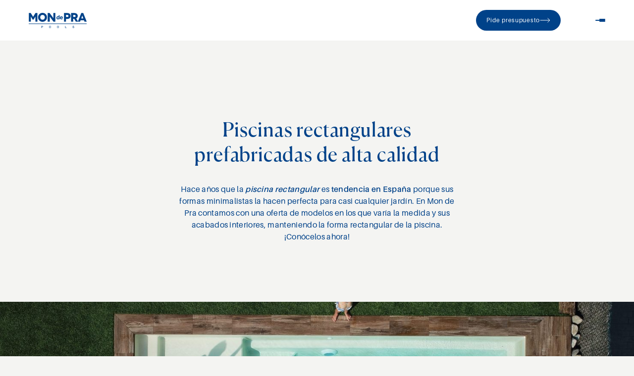

--- FILE ---
content_type: text/html; charset=UTF-8
request_url: https://www.piscinesmondepra.com/piscinas-rectangulares/
body_size: 26755
content:

<!DOCTYPE html>
<html lang="es-ES" class="">
<head>
    <meta charset="UTF-8">
    <meta http-equiv="X-UA-Compatible" content="IE=edge">
    <meta name="viewport" content="width=device-width, initial-scale=1.0">
    <!--link rel="stylesheet" href="https://www.piscinesmondepra.com/wp-content/themes/mondepra/src/css/ol.css"-->
    <link rel="icon" href="https://www.piscinesmondepra.com/wp-content/themes/mondepra/src/img/favicon-32x32.png" type="image/png">

    <title>Piscinas rectangulares | Mon de Pra</title>
<link rel="alternate" hreflang="es" href="https://www.piscinesmondepra.com/piscinas-rectangulares/" />
<link rel="alternate" hreflang="fr" href="https://www.piscinesmondepra.com/fr/piscines-rectangulaires/" />
<link rel="alternate" hreflang="en" href="https://www.piscinesmondepra.com/en/rectangular-pools/" />
<link rel="alternate" hreflang="de" href="https://www.piscinesmondepra.com/de/rechteckige-shwimmbecken/" />
<link rel="alternate" hreflang="x-default" href="https://www.piscinesmondepra.com/piscinas-rectangulares/" />

<!-- The SEO Framework por Sybre Waaijer -->
<meta name="robots" content="max-snippet:-1,max-image-preview:large,max-video-preview:-1" />
<link rel="canonical" href="https://www.piscinesmondepra.com/piscinas-rectangulares/" />
<meta name="description" content="La piscina rectangular es tendencia en España porque sus formas minimalistas la hacen perfecta para casi cualquier jardín. ¡Conoce todos los modelos!" />
<meta property="og:type" content="website" />
<meta property="og:locale" content="es_ES" />
<meta property="og:site_name" content="Mon de Pra" />
<meta property="og:title" content="Piscinas rectangulares | Mon de Pra" />
<meta property="og:description" content="La piscina rectangular es tendencia en España porque sus formas minimalistas la hacen perfecta para casi cualquier jardín. ¡Conoce todos los modelos!" />
<meta property="og:url" content="https://www.piscinesmondepra.com/piscinas-rectangulares/" />
<meta name="twitter:card" content="summary_large_image" />
<meta name="twitter:title" content="Piscinas rectangulares | Mon de Pra" />
<meta name="twitter:description" content="La piscina rectangular es tendencia en España porque sus formas minimalistas la hacen perfecta para casi cualquier jardín. ¡Conoce todos los modelos!" />
<!-- / The SEO Framework por Sybre Waaijer | 2.31ms meta | 1.90ms boot -->

<link rel='dns-prefetch' href='//www.piscinesmondepra.com' />
<style id='wp-img-auto-sizes-contain-inline-css' type='text/css'>
img:is([sizes=auto i],[sizes^="auto," i]){contain-intrinsic-size:3000px 1500px}
/*# sourceURL=wp-img-auto-sizes-contain-inline-css */
</style>
<link rel='stylesheet' id='wp-block-library-css' href='https://www.piscinesmondepra.com/wp-includes/css/dist/block-library/style.min.css?ver=6.9' type='text/css' media='all' />
<style id='global-styles-inline-css' type='text/css'>
:root{--wp--preset--aspect-ratio--square: 1;--wp--preset--aspect-ratio--4-3: 4/3;--wp--preset--aspect-ratio--3-4: 3/4;--wp--preset--aspect-ratio--3-2: 3/2;--wp--preset--aspect-ratio--2-3: 2/3;--wp--preset--aspect-ratio--16-9: 16/9;--wp--preset--aspect-ratio--9-16: 9/16;--wp--preset--color--black: #000000;--wp--preset--color--cyan-bluish-gray: #abb8c3;--wp--preset--color--white: #ffffff;--wp--preset--color--pale-pink: #f78da7;--wp--preset--color--vivid-red: #cf2e2e;--wp--preset--color--luminous-vivid-orange: #ff6900;--wp--preset--color--luminous-vivid-amber: #fcb900;--wp--preset--color--light-green-cyan: #7bdcb5;--wp--preset--color--vivid-green-cyan: #00d084;--wp--preset--color--pale-cyan-blue: #8ed1fc;--wp--preset--color--vivid-cyan-blue: #0693e3;--wp--preset--color--vivid-purple: #9b51e0;--wp--preset--gradient--vivid-cyan-blue-to-vivid-purple: linear-gradient(135deg,rgb(6,147,227) 0%,rgb(155,81,224) 100%);--wp--preset--gradient--light-green-cyan-to-vivid-green-cyan: linear-gradient(135deg,rgb(122,220,180) 0%,rgb(0,208,130) 100%);--wp--preset--gradient--luminous-vivid-amber-to-luminous-vivid-orange: linear-gradient(135deg,rgb(252,185,0) 0%,rgb(255,105,0) 100%);--wp--preset--gradient--luminous-vivid-orange-to-vivid-red: linear-gradient(135deg,rgb(255,105,0) 0%,rgb(207,46,46) 100%);--wp--preset--gradient--very-light-gray-to-cyan-bluish-gray: linear-gradient(135deg,rgb(238,238,238) 0%,rgb(169,184,195) 100%);--wp--preset--gradient--cool-to-warm-spectrum: linear-gradient(135deg,rgb(74,234,220) 0%,rgb(151,120,209) 20%,rgb(207,42,186) 40%,rgb(238,44,130) 60%,rgb(251,105,98) 80%,rgb(254,248,76) 100%);--wp--preset--gradient--blush-light-purple: linear-gradient(135deg,rgb(255,206,236) 0%,rgb(152,150,240) 100%);--wp--preset--gradient--blush-bordeaux: linear-gradient(135deg,rgb(254,205,165) 0%,rgb(254,45,45) 50%,rgb(107,0,62) 100%);--wp--preset--gradient--luminous-dusk: linear-gradient(135deg,rgb(255,203,112) 0%,rgb(199,81,192) 50%,rgb(65,88,208) 100%);--wp--preset--gradient--pale-ocean: linear-gradient(135deg,rgb(255,245,203) 0%,rgb(182,227,212) 50%,rgb(51,167,181) 100%);--wp--preset--gradient--electric-grass: linear-gradient(135deg,rgb(202,248,128) 0%,rgb(113,206,126) 100%);--wp--preset--gradient--midnight: linear-gradient(135deg,rgb(2,3,129) 0%,rgb(40,116,252) 100%);--wp--preset--font-size--small: 13px;--wp--preset--font-size--medium: 20px;--wp--preset--font-size--large: 36px;--wp--preset--font-size--x-large: 42px;--wp--preset--spacing--20: 0.44rem;--wp--preset--spacing--30: 0.67rem;--wp--preset--spacing--40: 1rem;--wp--preset--spacing--50: 1.5rem;--wp--preset--spacing--60: 2.25rem;--wp--preset--spacing--70: 3.38rem;--wp--preset--spacing--80: 5.06rem;--wp--preset--shadow--natural: 6px 6px 9px rgba(0, 0, 0, 0.2);--wp--preset--shadow--deep: 12px 12px 50px rgba(0, 0, 0, 0.4);--wp--preset--shadow--sharp: 6px 6px 0px rgba(0, 0, 0, 0.2);--wp--preset--shadow--outlined: 6px 6px 0px -3px rgb(255, 255, 255), 6px 6px rgb(0, 0, 0);--wp--preset--shadow--crisp: 6px 6px 0px rgb(0, 0, 0);}:where(.is-layout-flex){gap: 0.5em;}:where(.is-layout-grid){gap: 0.5em;}body .is-layout-flex{display: flex;}.is-layout-flex{flex-wrap: wrap;align-items: center;}.is-layout-flex > :is(*, div){margin: 0;}body .is-layout-grid{display: grid;}.is-layout-grid > :is(*, div){margin: 0;}:where(.wp-block-columns.is-layout-flex){gap: 2em;}:where(.wp-block-columns.is-layout-grid){gap: 2em;}:where(.wp-block-post-template.is-layout-flex){gap: 1.25em;}:where(.wp-block-post-template.is-layout-grid){gap: 1.25em;}.has-black-color{color: var(--wp--preset--color--black) !important;}.has-cyan-bluish-gray-color{color: var(--wp--preset--color--cyan-bluish-gray) !important;}.has-white-color{color: var(--wp--preset--color--white) !important;}.has-pale-pink-color{color: var(--wp--preset--color--pale-pink) !important;}.has-vivid-red-color{color: var(--wp--preset--color--vivid-red) !important;}.has-luminous-vivid-orange-color{color: var(--wp--preset--color--luminous-vivid-orange) !important;}.has-luminous-vivid-amber-color{color: var(--wp--preset--color--luminous-vivid-amber) !important;}.has-light-green-cyan-color{color: var(--wp--preset--color--light-green-cyan) !important;}.has-vivid-green-cyan-color{color: var(--wp--preset--color--vivid-green-cyan) !important;}.has-pale-cyan-blue-color{color: var(--wp--preset--color--pale-cyan-blue) !important;}.has-vivid-cyan-blue-color{color: var(--wp--preset--color--vivid-cyan-blue) !important;}.has-vivid-purple-color{color: var(--wp--preset--color--vivid-purple) !important;}.has-black-background-color{background-color: var(--wp--preset--color--black) !important;}.has-cyan-bluish-gray-background-color{background-color: var(--wp--preset--color--cyan-bluish-gray) !important;}.has-white-background-color{background-color: var(--wp--preset--color--white) !important;}.has-pale-pink-background-color{background-color: var(--wp--preset--color--pale-pink) !important;}.has-vivid-red-background-color{background-color: var(--wp--preset--color--vivid-red) !important;}.has-luminous-vivid-orange-background-color{background-color: var(--wp--preset--color--luminous-vivid-orange) !important;}.has-luminous-vivid-amber-background-color{background-color: var(--wp--preset--color--luminous-vivid-amber) !important;}.has-light-green-cyan-background-color{background-color: var(--wp--preset--color--light-green-cyan) !important;}.has-vivid-green-cyan-background-color{background-color: var(--wp--preset--color--vivid-green-cyan) !important;}.has-pale-cyan-blue-background-color{background-color: var(--wp--preset--color--pale-cyan-blue) !important;}.has-vivid-cyan-blue-background-color{background-color: var(--wp--preset--color--vivid-cyan-blue) !important;}.has-vivid-purple-background-color{background-color: var(--wp--preset--color--vivid-purple) !important;}.has-black-border-color{border-color: var(--wp--preset--color--black) !important;}.has-cyan-bluish-gray-border-color{border-color: var(--wp--preset--color--cyan-bluish-gray) !important;}.has-white-border-color{border-color: var(--wp--preset--color--white) !important;}.has-pale-pink-border-color{border-color: var(--wp--preset--color--pale-pink) !important;}.has-vivid-red-border-color{border-color: var(--wp--preset--color--vivid-red) !important;}.has-luminous-vivid-orange-border-color{border-color: var(--wp--preset--color--luminous-vivid-orange) !important;}.has-luminous-vivid-amber-border-color{border-color: var(--wp--preset--color--luminous-vivid-amber) !important;}.has-light-green-cyan-border-color{border-color: var(--wp--preset--color--light-green-cyan) !important;}.has-vivid-green-cyan-border-color{border-color: var(--wp--preset--color--vivid-green-cyan) !important;}.has-pale-cyan-blue-border-color{border-color: var(--wp--preset--color--pale-cyan-blue) !important;}.has-vivid-cyan-blue-border-color{border-color: var(--wp--preset--color--vivid-cyan-blue) !important;}.has-vivid-purple-border-color{border-color: var(--wp--preset--color--vivid-purple) !important;}.has-vivid-cyan-blue-to-vivid-purple-gradient-background{background: var(--wp--preset--gradient--vivid-cyan-blue-to-vivid-purple) !important;}.has-light-green-cyan-to-vivid-green-cyan-gradient-background{background: var(--wp--preset--gradient--light-green-cyan-to-vivid-green-cyan) !important;}.has-luminous-vivid-amber-to-luminous-vivid-orange-gradient-background{background: var(--wp--preset--gradient--luminous-vivid-amber-to-luminous-vivid-orange) !important;}.has-luminous-vivid-orange-to-vivid-red-gradient-background{background: var(--wp--preset--gradient--luminous-vivid-orange-to-vivid-red) !important;}.has-very-light-gray-to-cyan-bluish-gray-gradient-background{background: var(--wp--preset--gradient--very-light-gray-to-cyan-bluish-gray) !important;}.has-cool-to-warm-spectrum-gradient-background{background: var(--wp--preset--gradient--cool-to-warm-spectrum) !important;}.has-blush-light-purple-gradient-background{background: var(--wp--preset--gradient--blush-light-purple) !important;}.has-blush-bordeaux-gradient-background{background: var(--wp--preset--gradient--blush-bordeaux) !important;}.has-luminous-dusk-gradient-background{background: var(--wp--preset--gradient--luminous-dusk) !important;}.has-pale-ocean-gradient-background{background: var(--wp--preset--gradient--pale-ocean) !important;}.has-electric-grass-gradient-background{background: var(--wp--preset--gradient--electric-grass) !important;}.has-midnight-gradient-background{background: var(--wp--preset--gradient--midnight) !important;}.has-small-font-size{font-size: var(--wp--preset--font-size--small) !important;}.has-medium-font-size{font-size: var(--wp--preset--font-size--medium) !important;}.has-large-font-size{font-size: var(--wp--preset--font-size--large) !important;}.has-x-large-font-size{font-size: var(--wp--preset--font-size--x-large) !important;}
/*# sourceURL=global-styles-inline-css */
</style>

<style id='classic-theme-styles-inline-css' type='text/css'>
/*! This file is auto-generated */
.wp-block-button__link{color:#fff;background-color:#32373c;border-radius:9999px;box-shadow:none;text-decoration:none;padding:calc(.667em + 2px) calc(1.333em + 2px);font-size:1.125em}.wp-block-file__button{background:#32373c;color:#fff;text-decoration:none}
/*# sourceURL=/wp-includes/css/classic-themes.min.css */
</style>
<link rel='stylesheet' id='contact-form-7-css' href='https://www.piscinesmondepra.com/wp-content/plugins/contact-form-7/includes/css/styles.css?ver=6.1.4' type='text/css' media='all' />
<link rel='stylesheet' id='app-css' href='https://www.piscinesmondepra.com/wp-content/themes/mondepra/src/css/app.css?ver=4.0.11' type='text/css' media='all' />
<script type="text/javascript" id="wpml-cookie-js-extra">
/* <![CDATA[ */
var wpml_cookies = {"wp-wpml_current_language":{"value":"es","expires":1,"path":"/"}};
var wpml_cookies = {"wp-wpml_current_language":{"value":"es","expires":1,"path":"/"}};
//# sourceURL=wpml-cookie-js-extra
/* ]]> */
</script>
<script type="text/javascript" src="https://www.piscinesmondepra.com/wp-content/plugins/sitepress-multilingual-cms/res/js/cookies/language-cookie.js?ver=486900" id="wpml-cookie-js" defer="defer" data-wp-strategy="defer"></script>
<link rel="https://api.w.org/" href="https://www.piscinesmondepra.com/wp-json/" /><link rel="alternate" title="JSON" type="application/json" href="https://www.piscinesmondepra.com/wp-json/wp/v2/pages/6631" /><meta name="generator" content="WPML ver:4.8.6 stt:1,4,3,2;" />
		<style type="text/css" id="wp-custom-css">
			.btn-header{
	margin: 0px;
	margin-left: auto;
  display: flex;
	margin-right: 60px;
	background: #004289;
	border-color: transparent;
	color: #fff;
}

.transparent .btn-header{
	border-color: #004289;
	color: #fff;
}

.btn-header:hover{
	border-color: #fff;
	color: #fff;
	background: transparent;
}

.bg-white .btn-header{
	border-color: #004289;
	background: #004289;
}

.bg-white .btn-header:hover{
	color: #004289;
	background: #fff;
}

.only-mbl{
	display: none!important;
}

.only-mbl{
	display: block;
}

@media only screen and (max-width: 600px){
	
	.btn-header{
		margin: 0px;
		margin-left: auto;
		display: flex;
		margin-right: 15px;
	}
	
}

@media only screen and (max-width: 600px){
	
	.only-pc{
		display: none!important;
	}
	
	.only-mbl{
		display: block!important;
	}
	
	.btn-pressu{
		text-decoration: none;
		color: #fff;
	}
	
	.bg-white .btn-pressu{
		color: #004289;
	}
	
}		</style>
		
    <!-- Google Tag Manager -->
    <script>(function(w,d,s,l,i){w[l]=w[l]||[];w[l].push({'gtm.start':
    new Date().getTime(),event:'gtm.js'});var f=d.getElementsByTagName(s)[0],
    j=d.createElement(s),dl=l!='dataLayer'?'&l='+l:'';j.async=true;j.src=
    'https://www.googletagmanager.com/gtm.js?id='+i+dl;f.parentNode.insertBefore(j,f);
    })(window,document,'script','dataLayer','GTM-WR25G5X2');</script>
    <!-- End Google Tag Manager -->
</head>

<body class="js-body">

<!-- Google Tag Manager (noscript) -->
<noscript><iframe src="https://www.googletagmanager.com/ns.html?id=GTM-WR25G5X2" height="0" width="0" style="display:none;visibility:hidden"></iframe></noscript>
<!-- End Google Tag Manager (noscript) -->

<!--div id="layer-loading">
    <div class="layer"></div>
    <div class="layer"></div>
    <div class="layer"></div>
</div-->
<header class="c-header c-header__inner js-header ">

    <div class="o-container ">

        <div class="o-col-12@lg">

            <div class="c-header__wrapper">

                <a href="/" class="c-header__navbar-link">
                    <svg class="c-header__navbar-brand">
                        <use xlink:href="#logo"></use>
                    </svg>
                </a>

                  
                                        
                    <a href="javascript:void(0);" class="c-btn c-text__cta  c-btn__primary c-btn-xs btn-header js-open-budget only-pc">
                        <span class="c-btn__text">Pide presupuesto</span>
                            <svg class="c-btn__icon c-btn-xs__icon">
                            <use xlink:href="#right-arrow-btn-small"></use>
                        </svg>
                    </a>

                    <a href="javascript:void(0);" class="js-open-budget only-mbl btn-pressu">
                        Pide presupuesto                    </a>
                    
                
                <div class="c-header__wrapper-menu">
                    <button class="c-btn-open js-open-menu">
                        <span class="c-btn-open__line c-btn-open__line-1"></span>
                        <span class="c-btn-open__line c-btn-open__line-2"></span>
                        <span class="c-btn-open__line c-btn-open__line-3"></span>
                    </button>
                </div>

            </div>

        </div>

    </div>

</header>

<div class="c-header__dropdown js-wrapper-menu">

    <div class="o-container ">

        <div class="o-col-12@lg">

            <div class="c-header__wrapper">

                <a href="/es" class="c-header__navbar-link">
                    <svg class="c-header__navbar-brand c-header__navbar-brand--white">
                        <use xlink:href="#logo"></use>
                    </svg>
                </a>

                <div class="c-header__wrapper-menu">
                    
                    <!-- desktop lang -->
                    <div class="c-lang c-lang--hide@only-xs">                                
                        <ul class="c-lang__navbar-nav">
                                                        <li class="c-lang__nav-item">
                                <a href="https://www.piscinesmondepra.com/piscinas-rectangulares/" class="c-lang__nav-link c-lang__nav-link-active">
                                    <span class="c-lang__nav-text">Es</span>
                                </a>
                            </li>
                                                        <li class="c-lang__nav-item">
                                <a href="https://www.piscinesmondepra.com/fr/piscines-rectangulaires/" class="c-lang__nav-link ">
                                    <span class="c-lang__nav-text">Fr</span>
                                </a>
                            </li>
                                                        <li class="c-lang__nav-item">
                                <a href="https://www.piscinesmondepra.com/en/rectangular-pools/" class="c-lang__nav-link ">
                                    <span class="c-lang__nav-text">En</span>
                                </a>
                            </li>
                                                        <li class="c-lang__nav-item">
                                <a href="https://www.piscinesmondepra.com/de/rechteckige-shwimmbecken/" class="c-lang__nav-link ">
                                    <span class="c-lang__nav-text">De</span>
                                </a>
                            </li>
                                                    </ul>
                    </div>

                    <button class="c-btn-close c-btn-close__sm c-btn-close__bg-white c-btn-close__border js-close-menu">
                        <span class="c-btn-close__line c-btn-close__line-1"></span>
                        <span class="c-btn-close__line c-btn-close__line-2"></span>
                    </button>

                </div>

            </div>

        </div>

    </div>

    <div class="c-header__container">

        <div class="o-container ">

            <div class="  o-col-12@lg">

                <nav class="c-header__nabvar-nav">
                    <ul class="c-header__nav">
                                                                                                    <li class="c-header__nav-item">
                                <a class="c-header__nav-link" href="/piscinas/">Piscinas</a>
                            </li>
                                                                                                    <li class="c-header__nav-item">
                                <a class="c-header__nav-link" href="https://www.piscinesmondepra.com/inspirate/">Inspírate</a>
                            </li>
                                                                                                    <li class="c-header__nav-item">
                                <a class="c-header__nav-link" href="https://www.piscinesmondepra.com/calidad-diseno/">Calidad y diseño</a>
                            </li>
                                                                                                    <li class="c-header__nav-item">
                                <a class="c-header__nav-link" href="https://www.piscinesmondepra.com/como-las-hacemos/">Cómo las hacemos</a>
                            </li>
                                                                                                                                                                                                                                                
                    </ul>
                    <ul class="c-header__nav">
                                                                                                                                                                                                                                                                        <li class="c-header__nav-item">
                            <a class="c-header__nav-link" href="https://www.piscinesmondepra.com/quiero-ser-distribuidor/">Quiero ser distribuidor</a>
                        </li>
                                                                                                <li class="c-header__nav-item">
                            <a class="c-header__nav-link" href="https://www.piscinesmondepra.com/quienes-somos/">Quiénes Somos</a>
                        </li>
                                                                                                <li class="c-header__nav-item">
                            <a class="c-header__nav-link" href="https://www.piscinesmondepra.com/blog/">Blog</a>
                        </li>
                                                                                                <li class="c-header__nav-item">
                            <a class="c-header__nav-link" href="https://www.piscinesmondepra.com/contacto/">Contacto</a>
                        </li>
                                                                        
                    </ul>
                </nav>

            </div>

            <div class="  o-col-12@lg o-col--show@xs-up">

                <button type="button" class="c-btn c-btn-xs c-btn__secondary js-open-login" href="url_distribuidores">
                    <span class="c-btn__text o-tt-uppercase">Acceso Distribuidores</span>
                    <svg class="c-btn__icon c-btn-xs__icon">
                        <use xlink:href="#right-arrow-btn-small"></use>
                    </svg>
                </button>
                    <!-- mobile lang -->
                    <div class="c-lang c-lang--margin-bottom@only-xs">
                        <ul class="c-lang__navbar-nav">
                                                            <li class="c-lang__nav-item">
                                    <a href="https://www.piscinesmondepra.com/piscinas-rectangulares/" class="c-lang__nav-link c-lang__nav-link--no-padding-left c-lang__nav-link-active">
                                        <span class="c-lang__nav-text">Es</span>
                                    </a>
                                </li>
                                                            <li class="c-lang__nav-item">
                                    <a href="https://www.piscinesmondepra.com/fr/piscines-rectangulaires/" class="c-lang__nav-link ">
                                        <span class="c-lang__nav-text">Fr</span>
                                    </a>
                                </li>
                                                            <li class="c-lang__nav-item">
                                    <a href="https://www.piscinesmondepra.com/en/rectangular-pools/" class="c-lang__nav-link ">
                                        <span class="c-lang__nav-text">En</span>
                                    </a>
                                </li>
                                                            <li class="c-lang__nav-item">
                                    <a href="https://www.piscinesmondepra.com/de/rechteckige-shwimmbecken/" class="c-lang__nav-link ">
                                        <span class="c-lang__nav-text">De</span>
                                    </a>
                                </li>
                            
                        </ul>
                    </div>

            </div>

        </div>

        <div class="o-container  c-header--hide@xs-down">

            <div class=" o-col-6@sm o-col-6@lg">

                <button type="button" class="c-btn c-btn-xs c-btn__secondary js-open-login" href="url_distribuidores">
                    <span class="c-btn__text o-tt-uppercase">Acceso Distribuidores</span>
                    <svg class="c-btn__icon c-btn-xs__icon">
                        <use xlink:href="#right-arrow-btn-small"></use>
                    </svg>
                </button>

            </div>

            <div class=" o-col-6@sm o-col-6@lg o-flex o-justify-end">

                <div class="c-header__content-social">
                    <ul class="c-footer__content-navbar-nav">
                                                                                                                
                            
                        <li class="c-footer__content-nav-item">
                            <a href="https://web.facebook.com/mondepraES" class="c-btn__wrapper-share c-footer__content-nav-link">
                                <span class="c-btn__text">Facebook</span>
                                <svg class="c-btn__icon-share">
                                    <use xlink:href="#right-arrow-share"></use>
                                </svg>
                            </a>
                        </li>
                                                                                                            
                            
                        <li class="c-footer__content-nav-item">
                            <a href="https://www.instagram.com/mondepra_es/" class="c-btn__wrapper-share c-footer__content-nav-link">
                                <span class="c-btn__text">Instagram</span>
                                <svg class="c-btn__icon-share">
                                    <use xlink:href="#right-arrow-share"></use>
                                </svg>
                            </a>
                        </li>
                                                                                                                                                                                
                    </ul>
                    <ul class="c-footer__content-navbar-nav">
                                                                                                                                                                                    <li class="c-footer__content-nav-item">
                            <a href="https://www.linkedin.com/company/mon-de-pra-group/?lipi=urn%3Ali%3Apage%3Ad_flagship3_search_srp_all%3BYkp2IO0LReaa5pDaHRsRjA%3D%3D" class="c-btn__wrapper-share c-footer__content-nav-link">
                                <span class="c-btn__text">LinkedIn</span>
                                <svg class="c-btn__icon-share">
                                    <use xlink:href="#right-arrow-share"></use>
                                </svg>
                            </a>
                        </li>
                                                                                                    <li class="c-footer__content-nav-item">
                            <a href="https://www.pinterest.es/mondepra_pools/" class="c-btn__wrapper-share c-footer__content-nav-link">
                                <span class="c-btn__text">Pinterest</span>
                                <svg class="c-btn__icon-share">
                                    <use xlink:href="#right-arrow-share"></use>
                                </svg>
                            </a>
                        </li>
                                                                        
                    </ul>
                </div>

            </div>
        </div>

        <div class="o-container ">

            <div class="  o-col-12@lg o-col--hide@only-xs">

                <div class="c-header__bottom">
                    <div class="c-header__bottom-wrapper">
                        <span class="c-header__copyright">Piscinas Mon de Pra ® Todos los derechos reservados</span>
                        <nav class="c-header__bottom-navbar">
                            <ul class="c-header__bottom-navbar-nav">
                                                                                                <li class="c-header__bottom-nav-item">
                                    <a href="https://www.piscinesmondepra.com/politica-de-cookies/" class="c-header__bottom-nav-link">Política de cookies</a>
                                </li>
                                                                <li class="c-header__bottom-nav-item">
                                    <a href="https://www.piscinesmondepra.com/politica-de-privacidad/" class="c-header__bottom-nav-link">Políticas de privacidad</a>
                                </li>
                                                                <li class="c-header__bottom-nav-item">
                                    <a href="https://www.piscinesmondepra.com/canal-interno-del-informante/" class="c-header__bottom-nav-link">Canal interno</a>
                                </li>
                                                                <li class="c-header__bottom-nav-item">
                                    <a href="https://www.piscinesmondepra.com/sorteo-mon-de-pra-calamoon/" class="c-header__bottom-nav-link">Sorteo Mon de Pra + Calamoon</a>
                                </li>
                                                                
                            </ul>
                        </nav>
                    </div>
                </div>

            </div>

        </div>

    </div>

</div>

<main>
    <!-- SHORTCODE c-hero-text -->
<!-- 
    DINAMIZACIÓN
    campos:

    *width-col: select{
        - 1/2 centered
        - 3/4 centered
    }
    *title: type input-text
    *title-bigger: type checkbox varia clases title ver abajo

    text: type wisiwig - permita insertar texto con libertad -> p, ul, strong...

    text_cta: type input-text
    type_cta: select {
        Primary -> agregará a a.c-btn.c-text__cta clases->
        c-btn__primary c-btn-xs
        --
        Link -> agregará a a.c-btn.c-text__cta clase-> 
        c-btn__link 
        --
        Link serif -> agregará a a.c-btn.c-text__cta clases-> 
        c-btn__link f-ci
    }
    url_cta: type url
    icon_cta: type checkbox if true show icon-arrow (comentado abajo)
    blank_cta: type checkbox if true target blank 
    action_cta: select { * Predomina a url_cta
                Abrir Pedir presupuesto -> cambiaria a por button no pintaria el href ni target y agrega la clase: 
                js-open-budget
                --
                Abrir Solicitar ser distribuidor -> cambiaria a por button no pintaria el href ni target y agrega la clase:  
                js-open-distributor
                --
                Abrir Login distribuidor -> cambiaria a por button no pintaria el href ni target y agrega la clase:  
                js-open-login
                --
                Abrir Descarga catálogo -> cambiaria a por button no pintaria el href ni target y agrega la clase:  
                js-open-catalog
            }

-->

<div class="c-hero-text text-center">

    <div class="o-container ">

                <div class="o-col-push-1@sm o-col-10@sm o-col-push-2@md o-col-8@md o-col-push-3@lg o-col-6@lg">
                
        <!--- ELSE width-col = 3/4 -->
        
        <!--- END -->

            <div class="c-hero-text__wrapper a-fade-up a-clip-up">
                <div class="c-hero-text__wrapper-title">
                                        <h1 class="o-h4 o-font-secondary">Piscinas rectangulares prefabricadas de alta calidad</h1>                        
                                        <!--- END -->
                </div>

                <p>Hace años que la <em><strong>piscina rectangular</strong></em> es <strong>tendencia en España</strong> porque sus formas minimalistas la hacen perfecta para casi cualquier jardín. En Mon de Pra contamos con una oferta de modelos en los que varía la medida y sus acabados interiores, manteniendo la forma rectangular de la piscina. ¡Conócelos ahora!</p>

                            </div>
        </div>
    </div>
</div>

                    


<!-- END:SHORTCODE title-text-cta-center --> <!---  c-image -->
<!-- 
    DINAMIZACIÓN
    campos:

    *image: type file
-->


    
<div class="c-image"><!-- a-clip-up -->
    <figure class="c-image__ratio c-image__ratio-21x9">
        <img loading="lazy" class="c-image__img" src="https://www.piscinesmondepra.com/wp-content/uploads/2024/07/kubyka-scaled.jpg" alt="">
    </figure>
</div>

<!--- end pendiente --> <!-- SHORTCODE spacer
DINAMIZACIÓN
        campos:
        *spacer: select (20,30,40,60,80,100,120)
 -->

<div class="c-spacer-60"></div>
<!-- END:SHORTCODE c-spacer --> 
<div class="c-text text-center">
    <div class="o-container ">
        <div class="o-col-push-1@sm o-col-10@sm o-col-push-2@md o-col-8@md o-col-push-3@lg o-col-6@lg">
            <div class="c-text__wrapper">
                                <div class="c-text__line a-clip-up" ></div>
                                <div class="a-fade-up" >
                    <h2 class="c-text__title o-h4 o-font-secondary">Piscinas prefabricadas rectangulares Mon de Pra</h2>

                    <p style="text-align: center;" align="JUSTIFY">Así son las piscinas rectangulares Mon de Pra</p>
<p style="text-align: center;" align="JUSTIFY">Piscinas Mon de Pra es <strong>pionero en la creación de <a href="https://www.piscinesmondepra.com/">piscinas prefabricadas</a></strong>. Empezó a crear sus primeros modelos con forma rectangular hace más de 15 años y lleva más de 26 años fabricando piscinas de fibra.</p>
<p style="text-align: center;" align="JUSTIFY">En la actualidad cuenta con <strong>5 diseños de piscinas enterradas rectangulares</strong> con más de 40 combinaciones y tamaños.</p>
                                    </div>
            </div>
        </div>
    </div>
</div> <!-- SHORTCODE spacer
DINAMIZACIÓN
        campos:
        *spacer: select (20,30,40,60,80,100,120)
 -->

<div class="c-spacer-80"></div>
<!-- END:SHORTCODE c-spacer --> <!-- SHORTCODE c-gallery -->
<!-- 
    DINAMIZACIÓN
    campos:
    *image: type file multiple (permite de 1 a 3 imágenes)
-->


    <div class="c-gallery"><!-- a-clip-up -->
        <div class="swiper-gallery">
            <div class="swiper-wrapper">
                                    <div class="swiper-slide">
                        <figure class="c-gallery__figure">
                            <img loading="lazy" src="https://www.piscinesmondepra.com/wp-content/uploads/2023/11/landing-piscinas-rectangulares-2.png" alt="" class="c-gallery__img">
                        </figure>
                    </div>
                                    <div class="swiper-slide">
                        <figure class="c-gallery__figure">
                            <img loading="lazy" src="https://www.piscinesmondepra.com/wp-content/uploads/2023/11/landing-piscinas-rectangulares-3.png" alt="" class="c-gallery__img">
                        </figure>
                    </div>
                            </div>
        </div>
    </div>


<!-- END:SHORTCODE c-gallery --> <!-- SHORTCODE spacer
DINAMIZACIÓN
        campos:
        *spacer: select (20,30,40,60,80,100,120)
 -->

<div class="c-spacer-80"></div>
<!-- END:SHORTCODE c-spacer --> <!-- SHORTCODE c-text-2equalcols -->

<!-- IF equi-space NO CHECKED -->

                    <div class="c-title-text">
                    <div class="o-container ">
            
                           

                                                    <div class="o-col-6@sm o-col-5@lg">
                    
                
                    <div class="a-fade-up">

                        <div class="c-title-text__wrapper a-fade-up">
                                                            <h2 class="c-title-text__title o-h6 o-font-secondary o-color-blue">
                                    ¿Qué profundidad tienen las piscinas rectangulares Mon de Pra?                                </h2 
                             

                                                            <p><p align="JUSTIFY">La mayoría de modelos que encontrarás en esta sección son de fondo plano con una profundidad de metro y medio (1,5 m) en toda la piscina.</p>
<p align="JUSTIFY">No obstante, para los amantes de las piscinas con fondo inclinado, disponemos del modelo Deep que cuenta con una profundidad variable de hasta metro ochenta y cinco (1,85 m).</p>
</p>
                                                    </div>
                    </div>
                </div>
                           

                                            <div class="o-col-6@sm o-col-push-2@lg o-col-5@lg">
                            
                
                    <div class="a-fade-up">

                        <div class="c-title-text__wrapper a-fade-up">
                                                            <h2 class="c-title-text__title o-h6 o-font-secondary o-color-blue">
                                    ¿Qué tipo de escaleras existen para estos modelos?                                </h2 
                             

                                                            <p><p align="JUSTIFY">Para descubrir todas las posibilidades que existen, deberá ver nuestros modelos. Cada piscina rectangular de fibra de vidrio cuenta con un <strong>diseño único de escaleras y bancada</strong>.</p>
<p align="JUSTIFY">En el modelo Smart existe la posibilidad de poner las escaleras en cualquier parte de la piscina.</p>
</p>
                                                    </div>
                    </div>
                </div>
                           

                                                    <div class="o-col-6@sm o-col-5@lg">
                    
                
                    <div class="a-fade-up">

                        <div class="c-title-text__wrapper a-fade-up">
                                                            <h2 class="c-title-text__title o-h6 o-font-secondary o-color-blue">
                                    ¿De qué color puedo pintar la piscina?                                </h2 
                             

                                                            <p><p align="JUSTIFY">Dentro de cada modelo, podrás encontrar nuestra <strong>paleta de colores base compuesta por 8 colores</strong>.</p>
<p align="JUSTIFY">Si quieres <em><strong>comprar una piscina rectangular</strong></em> con un acabado más exclusivo, descubre nuestra marca de <a href="https://www.ceramicdeluxe.com/"><strong>piscinas de lujo Ceramic de Luxe</strong></a>, la cual dispone de colores cerámicos únicos.</p>
</p>
                                                    </div>
                    </div>
                </div>
        
    <!-- IF equi-space NO CHECKED -->
                </div>
        <!-- ELSE IF equi-space CHECKED -->
        </div>
    <!-- END -->

    
 

</main>
<!-- c-footer -->
<footer class="c-footer c-footer__inner js-login-target a-clip-up">

    <div class="o-container ">

        <div class="o-col-12@lg">

            <div class="c-footer__wrapper">

                <div class="c-footer__logo">
                    <a href="/" class="c-footer__navbar-link">
                        <svg class="c-footer__navbar-brand">
                            <use xlink:href="#logo"></use>
                        </svg>
                    </a>
                </div>

                <div class="c-footer__content c-footer__content--column-count">
                    <ul class="c-footer__content-navbar-nav rrss">
                                                                            <li class="c-footer__content-nav-item">
                                <a href="https://www.ceramicdeluxe.com/" class="c-btn__wrapper-share c-footer__content-nav-link" target="_self">
                                    <span class="c-btn__text">Piscinas de lujo</span>
                                    <svg class="c-btn__icon-share">
                                        <use xlink:href="#right-arrow-share"></use>
                                    </svg>
                                </a>
                            </li>
                        
                    </ul>
                </div>

            </div>

            <div class="c-footer__wrapper">

                <div class="c-footer__logo"></div>

                <div class="c-footer__content c-footer__content--top c-footer__content--top-alt">
                    <div class="c-footer__content-btn">
                        <button type="button" class="c-btn c-btn-xs c-btn__tertiary js-open-login" href="url_distribuidores">
                            <span class="c-btn__text o-tt-uppercase">Acceso Distribuidores</span>
                            <svg class="c-btn__icon c-btn-xs__icon">
                                <use xlink:href="#right-arrow-btn-small"></use>
                            </svg>
                        </button>
                    </div>
                    <div class="c-content__content-social">
                        <ul class="c-footer__content-navbar-nav rrss">
                                                                                        <li class="c-footer__content-nav-item">
                                    <a href="https://web.facebook.com/mondepraES" class="c-btn__wrapper-share c-footer__content-nav-link" target="_blank">
                                        <span class="c-btn__text">Facebook</span>
                                        <svg class="c-btn__icon-share">
                                            <use xlink:href="#right-arrow-share"></use>
                                        </svg>
                                    </a>
                                </li>
                                                            <li class="c-footer__content-nav-item">
                                    <a href="https://www.instagram.com/mondepra_es/" class="c-btn__wrapper-share c-footer__content-nav-link" target="_blank">
                                        <span class="c-btn__text">Instagram</span>
                                        <svg class="c-btn__icon-share">
                                            <use xlink:href="#right-arrow-share"></use>
                                        </svg>
                                    </a>
                                </li>
                                                            <li class="c-footer__content-nav-item">
                                    <a href="https://www.linkedin.com/company/mon-de-pra-group/?lipi=urn%3Ali%3Apage%3Ad_flagship3_search_srp_all%3BYkp2IO0LReaa5pDaHRsRjA%3D%3D" class="c-btn__wrapper-share c-footer__content-nav-link" target="_blank">
                                        <span class="c-btn__text">LinkedIn</span>
                                        <svg class="c-btn__icon-share">
                                            <use xlink:href="#right-arrow-share"></use>
                                        </svg>
                                    </a>
                                </li>
                                                            <li class="c-footer__content-nav-item">
                                    <a href="https://www.pinterest.es/mondepra_pools/" class="c-btn__wrapper-share c-footer__content-nav-link" target="_blank">
                                        <span class="c-btn__text">Pinterest</span>
                                        <svg class="c-btn__icon-share">
                                            <use xlink:href="#right-arrow-share"></use>
                                        </svg>
                                    </a>
                                </li>
                            
                        </ul>
                    </div>
                </div>

            </div>

            <div class="c-footer__wrapper">

                <div class="c-footer__logo c-footer__logo--border-top@only-sm">
                    <a href="https://www.mondepragroup.com/" target="_blank" class="c-footer__navbar-link">
                        <img loading="lazy" src="https://www.piscinesmondepra.com/wp-content/themes/mondepra/src/img/mondepra-group.png" alt="MondePra Group" style="height:3rem;">

                    </a>
                </div>

                <div class="c-footer__content c-footer__content--middle">

                    <div class="c-footer__content-navbar">
                        <ul class="c-footer__content-navbar-nav">
                            <li class="c-footer__content-nav-item c-footer__content-nav-item--margin-bottom">
                                <p class="c-footer__content-nav-title">MON DE PRA ESPAÑA</p>
                            </li>
                            <li class="c-footer__content-nav-item">
                                <p class="c-footer__content-nav-link">Avinguda Mas Pins, 153<br>
                                    17457 Riudellots de la Selva<br>
                                    Girona, España                                </p>
                            </li>

                            <li class="c-footer__content-nav-item">
                                <a href="tel:+34972477720" class="c-btn__wrapper-contact c-footer__content-nav-link">
                                    <svg class="c-btn__icon-phone">
                                        <use xlink:href="#icon-phone"></use>
                                    </svg>
                                    <span class="c-btn__text">Tel. +34 972 477 720</span>
                                </a>
                            </li>
                        </ul>
                    </div>

                    <div class="c-footer__content-navbar">
                        <ul class="c-footer__content-navbar-nav">
                            <li class="c-footer__content-nav-item c-footer__content-nav-item--margin-bottom">
                                <p class="c-footer__content-nav-title">MON DE PRA FRANCE</p>
                            </li>
                            <li class="c-footer__content-nav-item">
                                <p class="c-footer__content-nav-link">Zone d’Activités Intercommunale de l’Autoroute<br>
                                    52000 Semoutiers, France                                </p>
                            </li>
                            <li class="c-footer__content-nav-item">
                                <a href="tel:+330325026633" class="c-btn__wrapper-contact c-footer__content-nav-link">
                                    <svg class="c-btn__icon-phone">
                                        <use xlink:href="#icon-phone"></use>
                                    </svg>
                                    <span class="c-btn__text">Tel. +33 (0) 325 026 633</span>
                                </a>
                            </li>
                        </ul>
                    </div>

                    <div class="c-footer__content-navbar">
                        <ul class="c-footer__content-navbar-nav">
                            <li class="c-footer__content-nav-item c-footer__content-nav-item--margin-bottom">
                                <p class="c-footer__content-nav-title">MON DE PRA OUEST FRANCE</p>
                            </li>
                            <li class="c-footer__content-nav-item">
                                <p class="c-footer__content-nav-link">Lac de Brisalière Z.I Nord<br>
                                    16700 Ruffec, France                                </p>
                            </li>
                            <li class="c-footer__content-nav-item">
                                <a href="tel:+330545311801" class="c-btn__wrapper-contact c-footer__content-nav-link">
                                    <svg class="c-btn__icon-phone">
                                        <use xlink:href="#icon-phone"></use>
                                    </svg>
                                    <span class="c-btn__text">Tel. +33 (0) 545 311 801</span>
                                </a>
                            </li>
                        </ul>
                    </div>

                </div>

            </div>
            <div class="c-footer__wrapper">

                <div class="c-footer__logo c-footer__logo--border-top@only-sm">
                </div>
                <div class="c-footer__content c-footer__content--middle">

                    <div class="c-footer__logos">
                        <img loading="lazy" src="https://www.piscinesmondepra.com/wp-content/themes/mondepra/src/img/Logo_Asofap.png" alt="Asofap">
                        <img loading="lazy" src="https://www.piscinesmondepra.com/wp-content/themes/mondepra/src/img/Logo_FPP.png" alt="FPP">
                    </div>
                </div>
            </div>

            <div class="c-footer__bottom">
                <div class="c-footer__bottom-wrapper">
                    <span class="c-footer__copyright">&copy; 2026 Piscinas Mon de Pra ® Todos los derechos reservados. </span>
                    <nav class="c-footer__bottom-navbar">
                        <ul class="c-footer__bottom-navbar-nav">
                                                                                        <li class="c-footer__bottom-nav-item">
                                    <a href="https://www.piscinesmondepra.com/politica-de-cookies/" class="c-footer__bottom-nav-link">Política de cookies</a>
                                </li>
                                                            <li class="c-footer__bottom-nav-item">
                                    <a href="https://www.piscinesmondepra.com/politica-de-privacidad/" class="c-footer__bottom-nav-link">Políticas de privacidad</a>
                                </li>
                                                            <li class="c-footer__bottom-nav-item">
                                    <a href="https://www.piscinesmondepra.com/canal-interno-del-informante/" class="c-footer__bottom-nav-link">Canal interno</a>
                                </li>
                                                            <li class="c-footer__bottom-nav-item">
                                    <a href="https://www.piscinesmondepra.com/sorteo-mon-de-pra-calamoon/" class="c-footer__bottom-nav-link">Sorteo Mon de Pra + Calamoon</a>
                                </li>
                            
                        </ul>
                    </nav>
                </div>
            </div>

        </div>

    </div>

</footer>
<!-- modal Budget-->
<div class="c-modal-left c-modal-hide js-budget">

    <div class="c-modal-left__overlay"></div>

    <div class="c-modal-left__dialog c-modal-left__md o-bg-white">

        <div class="c-form c-modal-left__content" action="" method="POST">

            <div class="c-modal-left__header">
                <button class="c-btn-close c-btn-close__md c-btn-close__dark js-close-budget">
                    <span class="c-btn-close__line c-btn-close__line-1"></span>
                    <span class="c-btn-close__line c-btn-close__line-2"></span>
                </button>
            </div>
            <div class="c-modal-left__body c-modal-left__body-download">

                <p class="c-modal-left__title o-color-blue">Solicita presupuesto</p>

                <iframe style="border: 0;width: calc(100% + 2rem);min-height: 1000px;margin: 0 -1rem;" src="https://www.panelmondepra.com/wp-form.php?origin=mondepra&lang=es"></iframe>


            </div>

        </div>

    </div>


</div>
<!-- modal Distribuidor -->
<div class="c-modal-left c-modal-hide js-distrib">

    <div class="c-modal-left__overlay"></div>

    <div class="c-modal-left__dialog c-modal-left__full o-bg-white">

        <div class="c-form c-modal-left__content">

            <div class="c-modal-left__header">
                <button class="c-btn-close c-btn-close__md c-btn-close__dark js-close-distrib">
                    <span class="c-btn-close__line c-btn-close__line-1"></span>
                    <span class="c-btn-close__line c-btn-close__line-2"></span>
                </button>
            </div>
            <div class="c-modal-left__body c-modal-left__body-download">

                                    
<div class="wpcf7 no-js" id="wpcf7-f955-o1" lang="es-ES" dir="ltr" data-wpcf7-id="955">
<div class="screen-reader-response"><p role="status" aria-live="polite" aria-atomic="true"></p> <ul></ul></div>
<form action="/piscinas-rectangulares/#wpcf7-f955-o1" method="post" class="wpcf7-form init" aria-label="Formulario de contacto" novalidate="novalidate" data-status="init">
<fieldset class="hidden-fields-container"><input type="hidden" name="_wpcf7" value="955" /><input type="hidden" name="_wpcf7_version" value="6.1.4" /><input type="hidden" name="_wpcf7_locale" value="es_ES" /><input type="hidden" name="_wpcf7_unit_tag" value="wpcf7-f955-o1" /><input type="hidden" name="_wpcf7_container_post" value="0" /><input type="hidden" name="_wpcf7_posted_data_hash" value="" />
</fieldset>
<div class="o-container">
	<div class="o-col-12@sm">
		<p class="c-modal-left__title o-color-blue">Quiero ser distribuidor
		</p>
	</div>
	<p><span id="wpcf7-6973b954b3a23-wrapper" class="wpcf7-form-control-wrap referencia-947-wrap" style="display:none !important; visibility:hidden !important;"><input type="hidden" name="referencia-947-time-start" value="1769191764"><input type="hidden" name="referencia-947-time-check" value="10"><label for="wpcf7-6973b954b3a23-field" class="hp-message">Por favor, deja este campo vacío.</label><input id="wpcf7-6973b954b3a23-field"  class="wpcf7-form-control wpcf7-text" type="text" name="referencia-947" value="" size="40" tabindex="-1" autocomplete="new-password" /></span>
	</p>
	<div class="o-col-6@sm">
		<p><span class="wpcf7-form-control-wrap" data-name="your-name"><input size="40" maxlength="400" class="wpcf7-form-control wpcf7-text wpcf7-validates-as-required c-form__input" aria-required="true" aria-invalid="false" placeholder="Nombre*" value="" type="text" name="your-name" /></span>
		</p>
	</div>
	<div class="o-col-6@sm">
		<p><span class="wpcf7-form-control-wrap" data-name="your-surname"><input size="40" maxlength="400" class="wpcf7-form-control wpcf7-text wpcf7-validates-as-required c-form__input" aria-required="true" aria-invalid="false" placeholder="Apellido*" value="" type="text" name="your-surname" /></span>
		</p>
	</div>
	<div class="o-col-6@sm">
		<p><span class="wpcf7-form-control-wrap" data-name="your-company"><input size="40" maxlength="400" class="wpcf7-form-control wpcf7-text wpcf7-validates-as-required c-form__input" aria-required="true" aria-invalid="false" placeholder="Empresa*" value="" type="text" name="your-company" /></span>
		</p>
	</div>
	<div class="o-col-6@sm">
		<p><span class="wpcf7-form-control-wrap" data-name="your-tel"><input size="40" maxlength="400" class="wpcf7-form-control wpcf7-tel wpcf7-validates-as-required wpcf7-text wpcf7-validates-as-tel c-form__input" aria-required="true" aria-invalid="false" placeholder="Teléfono*" value="" type="tel" name="your-tel" /></span>
		</p>
	</div>
	<div class="o-col-6@sm">
		<p><span class="wpcf7-form-control-wrap" data-name="your-population"><input size="40" maxlength="400" class="wpcf7-form-control wpcf7-text wpcf7-validates-as-required c-form__input" aria-required="true" aria-invalid="false" placeholder="Población*" value="" type="text" name="your-population" /></span>
		</p>
	</div>
	<div class="o-col-6@sm">
		<p><span class="wpcf7-form-control-wrap" data-name="your-country"><input size="40" maxlength="400" class="wpcf7-form-control wpcf7-text wpcf7-validates-as-required c-form__input" aria-required="true" aria-invalid="false" placeholder="País*" value="" type="text" name="your-country" /></span>
		</p>
	</div>
	<div class="o-col-6@sm">
		<p><span class="wpcf7-form-control-wrap" data-name="your-pd"><input size="40" maxlength="400" class="wpcf7-form-control wpcf7-text wpcf7-validates-as-required c-form__input" aria-required="true" aria-invalid="false" placeholder="Código Postal*" value="" type="text" name="your-pd" /></span>
		</p>
	</div>
	<div class="o-col-6@sm">
		<p><span class="wpcf7-form-control-wrap" data-name="your-email"><input size="40" maxlength="400" class="wpcf7-form-control wpcf7-email wpcf7-validates-as-required wpcf7-text wpcf7-validates-as-email c-form__input" aria-required="true" aria-invalid="false" placeholder="Correo electrónico*" value="" type="email" name="your-email" /></span>
		</p>
	</div>
	<div class="o-col-12@sm">
		<p><label class="o-fw-300">Mensaje<span class="wpcf7-form-control-wrap" data-name="your-message"><textarea cols="40" rows="10" maxlength="2000" class="wpcf7-form-control wpcf7-textarea c-form__textarea" aria-invalid="false" name="your-message"></textarea></span></label>
		</p>
	</div>
	<div class="o-col-12@sm">
		<p><span class="c-form__acceptance"><span class="wpcf7-form-control-wrap" data-name="acceptance"><span class="wpcf7-form-control wpcf7-acceptance"><span class="wpcf7-list-item"><label><input type="checkbox" name="acceptance" value="1" class="c-form__form-check-label c-modal__policy" aria-invalid="false" /><span class="wpcf7-list-item-label">Acepta la</span></label></span></span></span> <a href="/politica-cookies" class="o-color-blue">política de privacidad</a></span>
		</p>
	</div>
	<div class="o-col-12@sm">
		<p><input class="wpcf7-form-control wpcf7-submit has-spinner c-btn c-btn-xs c-btn__primary c-form__submit" type="submit" value="ENVIAR" />
		</p>
	</div>
</div><div class="wpcf7-response-output" aria-hidden="true"></div>
</form>
</div>
                

            </div>

        </div>

    </div>


</div>

<div class="c-modal c-modal-hide js-login">

    <div class="c-modal__overlay"></div>

    <div class="c-modal__dialog c-modal__md o-bg-white">

        <form class="c-form c-modal__content" novalidate id="form_mondepra_password" onsubmit="return false;">

            <div class="c-modal__header">
                <button type="button" class="c-btn-close c-btn-close__md c-btn-close__dark js-close-login">
                    <span class="c-btn-close__line c-btn-close__line-1"></span>
                    <span class="c-btn-close__line c-btn-close__line-2"></span>
                </button>
            </div>
            <div class="c-modal__body c-modal__body-download">

                <p class="c-modal__title o-color-blue">Por favor, escribe tu contraseña</p>
                <input type="hidden" name="lang" id="password-lang" value="es">
                <input type="password" id="mondepra-password" placeholder="Contraseña" name="password" required class="c-form__input">
                <p id="ePass" style="display:none;color:red">Contraseña errónea</p>

                <button type="submit" class="c-btn c-btn-xs c-btn__primary c-btn__modal">
                    <span class="c-btn__text o-tt-uppercase">ENVIAR</span>
                    <svg class="c-btn__icon c-btn-xs__icon">
                        <use xlink:href="#right-arrow-btn-small"></use>
                    </svg>
                </button>

            </div>

        </form>

    </div>
</div>
<script type="speculationrules">
{"prefetch":[{"source":"document","where":{"and":[{"href_matches":"/*"},{"not":{"href_matches":["/wp-*.php","/wp-admin/*","/wp-content/uploads/*","/wp-content/*","/wp-content/plugins/*","/wp-content/themes/mondepra/*","/*\\?(.+)"]}},{"not":{"selector_matches":"a[rel~=\"nofollow\"]"}},{"not":{"selector_matches":".no-prefetch, .no-prefetch a"}}]},"eagerness":"conservative"}]}
</script>
<script type="text/javascript" src="https://www.piscinesmondepra.com/wp-includes/js/dist/hooks.min.js?ver=dd5603f07f9220ed27f1" id="wp-hooks-js"></script>
<script type="text/javascript" src="https://www.piscinesmondepra.com/wp-includes/js/dist/i18n.min.js?ver=c26c3dc7bed366793375" id="wp-i18n-js"></script>
<script type="text/javascript" id="wp-i18n-js-after">
/* <![CDATA[ */
wp.i18n.setLocaleData( { 'text direction\u0004ltr': [ 'ltr' ] } );
//# sourceURL=wp-i18n-js-after
/* ]]> */
</script>
<script type="text/javascript" src="https://www.piscinesmondepra.com/wp-content/plugins/contact-form-7/includes/swv/js/index.js?ver=6.1.4" id="swv-js"></script>
<script type="text/javascript" id="contact-form-7-js-translations">
/* <![CDATA[ */
( function( domain, translations ) {
	var localeData = translations.locale_data[ domain ] || translations.locale_data.messages;
	localeData[""].domain = domain;
	wp.i18n.setLocaleData( localeData, domain );
} )( "contact-form-7", {"translation-revision-date":"2025-12-01 15:45:40+0000","generator":"GlotPress\/4.0.3","domain":"messages","locale_data":{"messages":{"":{"domain":"messages","plural-forms":"nplurals=2; plural=n != 1;","lang":"es"},"This contact form is placed in the wrong place.":["Este formulario de contacto est\u00e1 situado en el lugar incorrecto."],"Error:":["Error:"]}},"comment":{"reference":"includes\/js\/index.js"}} );
//# sourceURL=contact-form-7-js-translations
/* ]]> */
</script>
<script type="text/javascript" id="contact-form-7-js-before">
/* <![CDATA[ */
var wpcf7 = {
    "api": {
        "root": "https:\/\/www.piscinesmondepra.com\/wp-json\/",
        "namespace": "contact-form-7\/v1"
    }
};
//# sourceURL=contact-form-7-js-before
/* ]]> */
</script>
<script type="text/javascript" src="https://www.piscinesmondepra.com/wp-content/plugins/contact-form-7/includes/js/index.js?ver=6.1.4" id="contact-form-7-js"></script>


<svg xmlns="http://www.w3.org/2000/svg" style="display: none;">

    <symbol id="check-filter" width="22" height="22" viewBox="0 0 22 22" fill="none">
        <path d="M20.1668 10.1567V11C20.1657 12.9768 19.5256 14.9002 18.3421 16.4834C17.1585 18.0666 15.4948 19.2248 13.5992 19.7853C11.7036 20.3457 9.67765 20.2784 7.82343 19.5934C5.9692 18.9084 4.3861 17.6423 3.31021 15.984C2.23432 14.3257 1.7233 12.3641 1.85337 10.3917C1.98343 8.41922 2.7476 6.54167 4.03192 5.03902C5.31624 3.53637 7.05188 2.48914 8.98 2.05351C10.9081 1.61787 12.9254 1.81718 14.731 2.62171" stroke="white" stroke-linecap="round" stroke-linejoin="round" />
        <path d="M20.1667 3.6665L11 12.8423L8.25 10.0923" stroke="white" stroke-linecap="round" stroke-linejoin="round" />
    </symbol>

    <symbol id="cross-filter" width="22" height="22" viewBox="0 0 22 22" fill="none">
        <path d="M11 20.1668C16.0627 20.1668 20.1667 16.0628 20.1667 11.0002C20.1667 5.93755 16.0627 1.8335 11 1.8335C5.93743 1.8335 1.83337 5.93755 1.83337 11.0002C1.83337 16.0628 5.93743 20.1668 11 20.1668Z" stroke="white" stroke-linecap="round" stroke-linejoin="round" />
        <path d="M13.75 8.25L8.25 13.75" stroke="white" stroke-linecap="round" stroke-linejoin="round" />
        <path d="M8.25 8.25L13.75 13.75" stroke="white" stroke-linecap="round" stroke-linejoin="round" />
    </symbol>

    <symbol id="logo" fill="currentColor" viewBox="0 0 118 31">
        <path d="M60.6414 10.0507V10.0299C60.6414 9.02484 59.9754 8.3594 59.1707 8.3594C58.3729 8.3594 57.6931 9.01791 57.6931 10.0299V10.0507C57.6931 11.0558 58.3729 11.7213 59.1707 11.7213C59.9684 11.7213 60.6344 11.0558 60.6344 10.0507M55.9727 10.0507V10.0299C55.9727 8.01281 57.2907 6.90374 58.7267 6.90374C59.6424 6.90374 60.2043 7.31964 60.6136 7.80486V4.82422H62.3271V13.0591H60.6205V12.1857C60.2043 12.7541 59.6285 13.17 58.7336 13.17C57.3254 13.17 55.9796 12.0679 55.9796 10.0507" fill="currentColor" />
        <path d="M67.2815 9.55885C67.1774 8.78943 66.7265 8.26955 66.005 8.27648C65.2905 8.27648 64.8327 8.78943 64.6939 9.56578H67.2815V9.55885ZM63.0151 10.0649V10.0441C63.0151 8.31807 64.243 6.89707 66.005 6.89014C68.0238 6.89014 68.9533 8.45671 68.9533 10.1688C68.9533 10.3005 68.9464 10.46 68.9325 10.6194H64.7217C64.8951 11.4027 65.4362 11.8047 66.1993 11.8047C66.7751 11.8047 67.1913 11.6245 67.663 11.1809L68.6481 12.0473C68.0862 12.7474 67.2745 13.1772 66.1785 13.1772C64.3609 13.1772 63.0151 11.9087 63.0151 10.0579" fill="currentColor" />
        <path d="M17.507 0.34668V17.676H13.421V13.4407C13.421 9.33019 13.5667 7.2992 13.5459 7.2992H13.5251C13.5251 7.2992 12.1099 9.67678 11.9642 9.91939L9.93164 13.3852H7.77419L5.74161 9.91939C5.59593 9.66984 4.20156 7.2992 4.18075 7.2992H4.15994C4.15994 7.2992 4.28481 9.33019 4.28481 13.4407V17.676H0.191895V0.34668H4.10444L7.35102 5.59399C8.61358 7.65271 8.81476 8.09634 8.84251 8.09634H8.86332C8.86332 8.09634 9.08531 7.65271 10.3479 5.59399L13.5875 0.34668H17.5001H17.507Z" fill="currentColor" />
        <path d="M27.8572 13.912C30.6806 13.912 32.5398 11.9087 32.5398 9.01124C32.5398 6.11378 30.6806 4.11051 27.8572 4.11051C25.0338 4.11051 23.2024 6.09298 23.2024 9.01124C23.2024 11.9295 25.0616 13.912 27.8572 13.912ZM27.8572 0C32.8381 0 36.8755 3.78472 36.8755 9.01124C36.8755 14.2378 32.8381 18.0225 27.8572 18.0225C22.8764 18.0225 18.8667 14.2378 18.8667 9.01124C18.8667 3.78472 22.8833 0 27.8572 0Z" fill="currentColor" />
        <path d="M53.7954 17.676H49.8828L46.3379 12.8515C44.7493 10.6749 42.4254 7.38237 42.3976 7.38237H42.3768C42.3768 7.38237 42.3976 10.058 42.3976 13.8427V17.6829H38.2354V0.34668H42.1479L45.8385 5.29593C46.9553 6.77931 49.6053 10.5155 49.6261 10.5155H49.6539C49.6539 10.5155 49.6261 7.44476 49.6261 4.30469V0.34668H53.7884V17.676H53.7954Z" fill="currentColor" />
        <path d="M77.6726 8.33895C79.282 8.33895 80.2463 7.56953 80.2463 6.28716C80.2463 5.0048 79.282 4.22844 77.6726 4.22844H75.2931V8.33895H77.6726ZM77.7489 0.34668C82.0083 0.34668 84.5889 2.57176 84.5889 6.28716C84.5889 10.0026 82.0152 12.2276 77.7489 12.2276H75.2931V17.676H71.1309V0.34668H77.742H77.7489Z" fill="currentColor" />
        <path d="M89.6877 8.33895H92.5597C94.0442 8.33895 94.6408 7.22294 94.6408 6.28716C94.6408 5.35138 94.0442 4.22844 92.5597 4.22844H89.6877V8.33895ZM95.0362 17.669L91.8174 12.0266H89.6877V17.669H85.5254V0.34668H91.9908C96.3543 0.34668 98.9765 2.72426 98.9765 6.28716C98.9765 8.61622 97.8596 10.3492 95.8548 11.2849L99.698 17.669H95.0432H95.0362Z" fill="currentColor" />
        <path d="M110.201 11.3127L108.959 7.94385C108.585 6.95261 108.141 5.39297 108.12 5.39297H108.092C108.092 5.39297 107.62 6.95261 107.253 7.94385L106.011 11.3127H110.201ZM111.54 14.9518H104.679L103.687 17.676H99.2056L106.136 0.34668H110.076L117.013 17.676H112.532L111.54 14.9518Z" fill="currentColor" />
        <path d="M117.013 21.4673H0.0322266V22.5902H117.013V21.4673Z" fill="currentColor" />
        <path d="M26.2385 28.3435H27.279C27.5981 28.3435 27.9936 28.1841 27.9936 27.6711C27.9936 27.1582 27.6675 26.9988 27.2929 26.9988H26.2385V28.3435ZM25.5239 26.4165H27.3206C28.4861 26.4165 28.7081 27.1721 28.7081 27.6781C28.7081 28.1841 28.4861 28.9327 27.3206 28.9258H26.2385V30.4854H25.5239V26.4165Z" fill="currentColor" />
        <path d="M41.6808 28.4547C41.6808 29.238 42.0485 30.0005 42.9156 30.0005C43.7828 30.0005 44.1505 29.2311 44.1505 28.4547C44.1505 27.6783 43.7828 26.902 42.9156 26.902C42.0485 26.902 41.6808 27.6714 41.6808 28.4547ZM44.865 28.4547C44.865 29.6192 44.1366 30.5827 42.9156 30.5827C41.6947 30.5827 40.9663 29.6123 40.9663 28.4547C40.9663 27.2971 41.6947 26.3267 42.9156 26.3267C44.1366 26.3267 44.865 27.2971 44.865 28.4547Z" fill="currentColor" />
        <path d="M57.8659 28.4547C57.8659 29.238 58.2336 30.0005 59.1007 30.0005C59.9678 30.0005 60.3355 29.2311 60.3355 28.4547C60.3355 27.6783 59.9678 26.902 59.1007 26.902C58.2336 26.902 57.8659 27.6714 57.8659 28.4547ZM61.05 28.4547C61.05 29.6192 60.3216 30.5827 59.1007 30.5827C57.8798 30.5827 57.1514 29.6123 57.1514 28.4547C57.1514 27.2971 57.8798 26.3267 59.1007 26.3267C60.3216 26.3267 61.05 27.2971 61.05 28.4547Z" fill="currentColor" />
        <path d="M73.5586 26.417V30.4859H76.3404V29.869H74.2731V26.417H73.5586Z" fill="currentColor" />
        <path d="M89.1546 29.1267C89.1546 29.7505 89.6124 30.0001 90.1882 30.0001C90.8126 30.0001 91.0484 29.6951 91.0484 29.3832C91.0484 29.0712 90.875 28.9465 90.7154 28.8841C90.431 28.7732 90.0564 28.7038 89.5014 28.5444C88.8077 28.3573 88.5996 27.9344 88.5996 27.5116C88.5996 26.7006 89.3488 26.3193 90.0841 26.3193C90.9305 26.3193 91.645 26.7699 91.645 27.6156H90.9305C90.8958 27.0888 90.542 26.8947 90.0495 26.8947C89.7165 26.8947 89.3002 27.0125 89.3002 27.4215C89.3002 27.7057 89.4945 27.8651 89.7859 27.9483C89.8483 27.9691 90.7501 28.1978 90.9582 28.2602C91.4924 28.4196 91.7491 28.8771 91.7491 29.3C91.7491 30.215 90.9374 30.5754 90.1327 30.5754C89.2031 30.5754 88.4539 30.1318 88.4331 29.1197H89.1476L89.1546 29.1267Z" fill="currentColor" />
    </symbol>

    <symbol id="logo-group" fill="currentColor" viewBox="0 0 207 38">
        <path d="M1.82932 35.0978V37.9337H1.32543V35.0978H0.202637V34.6887H2.95212V35.0978H1.82932Z" fill="currentColor" />
        <path d="M7.12582 37.9337H6.61646V36.5517H4.96786V37.9337H4.4585V34.6887H4.96786V36.1315H6.61646V34.6887H7.12582V37.9337Z" fill="currentColor" />
        <path d="M11.1953 37.9337H8.97705V34.6887H11.1514V35.0978H9.48642V36.1039H11.02V36.513H9.48642V37.5191H11.1953V37.9337Z" fill="currentColor" />
        <path d="M19.1314 37.9337H16.9077V34.6887H19.0821V35.0978H17.4226V36.1039H18.9507V36.513H17.4226V37.5191H19.1314V37.9337Z" fill="currentColor" />
        <path d="M23.2613 36.6788C23.2613 36.7949 23.2613 36.8889 23.2503 37.0105C23.201 37.5523 22.834 38 21.9961 38C21.1581 38 20.7911 37.5523 20.7473 37.0105C20.7363 36.8889 20.7363 36.7949 20.7363 36.6788V34.6887H21.2457V36.6844C21.2457 36.7839 21.2457 36.8723 21.2566 36.9497C21.2895 37.3422 21.536 37.602 21.9961 37.602C22.4561 37.602 22.7081 37.3367 22.7409 36.9497C22.7519 36.8723 22.7519 36.7839 22.7519 36.6844V34.6887H23.2613V36.6788Z" fill="currentColor" />
        <path d="M27.506 37.9337H26.9419C26.8597 37.7236 26.8159 37.5191 26.7776 37.1598C26.7338 36.817 26.6078 36.6014 26.3175 36.5793C26.2354 36.5793 26.1587 36.5793 26.082 36.5793H25.5836V37.9337H25.0742V34.6887H26.1806C26.3504 34.6887 26.4709 34.6887 26.6242 34.7053C27.0898 34.7661 27.4403 35.0149 27.4403 35.5732C27.4403 35.9933 27.1829 36.2476 26.8433 36.3471C27.1336 36.4743 27.2541 36.7562 27.287 37.0934C27.3253 37.5025 27.3801 37.7513 27.5115 37.9282M26.1258 36.1758C26.2573 36.1758 26.3339 36.1758 26.4161 36.1647C26.6954 36.1371 26.9036 35.9768 26.9036 35.634C26.9036 35.2913 26.7338 35.1476 26.4544 35.1144C26.3723 35.0978 26.2846 35.0923 26.1587 35.0923H25.5891V36.1758H26.1258V36.1758Z" fill="currentColor" />
        <path d="M31.9808 36.3084C31.9808 37.309 31.4166 37.9944 30.4362 37.9944C29.4558 37.9944 28.8862 37.309 28.8862 36.3084C28.8862 35.3078 29.4504 34.6223 30.4362 34.6223C31.4221 34.6223 31.9808 35.3023 31.9808 36.3084ZM31.4331 36.3084C31.4331 35.5013 31.0606 35.0148 30.4362 35.0148C29.8119 35.0148 29.4339 35.4958 29.4339 36.3084C29.4339 37.121 29.8064 37.6019 30.4362 37.6019C31.0661 37.6019 31.4331 37.1155 31.4331 36.3084Z" fill="currentColor" />
        <path d="M36.0008 35.6726C36.0008 36.2475 35.6174 36.5737 35.1519 36.6345C35.004 36.6511 34.8835 36.6511 34.7137 36.6511H34.1715V37.9281H33.6621V34.6831H34.7137C34.8835 34.6831 35.004 34.6831 35.1519 34.6997C35.6558 34.766 36.0008 35.0922 36.0008 35.6616M35.4586 35.6616C35.4586 35.3188 35.2778 35.1585 35.0533 35.1143C34.9711 35.0977 34.8561 35.0922 34.7247 35.0922H34.1715V36.2199H34.7247C34.8561 36.2199 34.9657 36.2199 35.0533 36.1978C35.2778 36.1536 35.4586 35.9933 35.4586 35.6505" fill="currentColor" />
        <path d="M39.8018 37.9337H37.5781V34.6887H39.7525V35.0978H38.093V36.1039H39.6265V36.513H38.093V37.5191H39.8018V37.9337Z" fill="currentColor" />
        <path d="M42.0036 36.8613L41.6531 37.9337H41.1108L42.2665 34.6887H42.9292L44.052 37.9337H43.4988L43.1483 36.8613H42.0091H42.0036ZM43.0114 36.4522L42.5896 35.1199L42.1405 36.4522H43.0114V36.4522Z" fill="currentColor" />
        <path d="M47.4917 37.9337L46.0676 35.2581C46.0786 35.6285 46.0841 36.0486 46.0841 36.3803V37.9337H45.5747V34.6887H46.2977L47.7381 37.3809C47.7272 37.016 47.7217 36.5793 47.7217 36.2476V34.6887H48.2256V37.9337H47.4972H47.4917Z" fill="currentColor" />
        <path d="M56.5778 37.9337H56.0137C55.9315 37.7236 55.8877 37.5191 55.8494 37.1598C55.8055 36.817 55.6796 36.6014 55.3893 36.5793C55.3126 36.5793 55.2305 36.5793 55.1538 36.5793H54.6554V37.9337H54.146V34.6887H55.2524C55.4276 34.6887 55.5426 34.6887 55.696 34.7053C56.1616 34.7661 56.5121 35.0149 56.5121 35.5732C56.5121 35.9933 56.2547 36.2476 55.9151 36.3471C56.2054 36.4743 56.3259 36.7562 56.3587 37.0934C56.3971 37.5025 56.4518 37.7513 56.5833 37.9282M55.1976 36.1758C55.329 36.1758 55.4057 36.1758 55.4879 36.1647C55.7672 36.1371 55.9753 35.9768 55.9753 35.634C55.9753 35.2913 55.8001 35.1476 55.5262 35.1144C55.4441 35.0978 55.3564 35.0923 55.2305 35.0923H54.6608V36.1758H55.1976V36.1758Z" fill="currentColor" />
        <path d="M60.3955 37.9337H58.1772V34.6887H60.3516V35.0978H58.6866V36.1039H60.2202V36.513H58.6866V37.5191H60.3955V37.9337Z" fill="currentColor" />
        <path d="M62.5533 36.1039H64.0431V36.513H62.5533V37.9337H62.0439V34.6887H64.2183V35.0978H62.5533V36.1039Z" fill="currentColor" />
        <path d="M68.0362 37.9337H65.8125V34.6887H67.9869V35.0978H66.3273V36.1039H67.8609V36.513H66.3273V37.5191H68.0362V37.9337Z" fill="currentColor" />
        <path d="M72.1164 37.9337H71.5522C71.4701 37.7236 71.4263 37.5191 71.3879 37.1598C71.3441 36.817 71.2181 36.6014 70.9279 36.5793C70.8512 36.5793 70.769 36.5793 70.6924 36.5793H70.1939V37.9337H69.6846V34.6887H70.7909C70.9662 34.6887 71.0812 34.6887 71.2346 34.7053C71.7001 34.7661 72.0507 35.0149 72.0507 35.5732C72.0507 35.9933 71.7932 36.2476 71.4537 36.3471C71.7439 36.4743 71.8644 36.7562 71.8973 37.0934C71.9356 37.5025 71.9904 37.7513 72.1219 37.9282M70.7362 36.1758C70.8676 36.1758 70.9443 36.1758 71.0264 36.1647C71.3058 36.1371 71.5139 35.9768 71.5139 35.634C71.5139 35.2913 71.3386 35.1476 71.0648 35.1144C70.9826 35.0978 70.895 35.0923 70.769 35.0923H70.1994V36.1758H70.7362V36.1758Z" fill="currentColor" />
        <path d="M75.9341 37.9337H73.7104V34.6887H75.8848V35.0978H74.2253V36.1039H75.7534V36.513H74.2253V37.5191H75.9341V37.9337Z" fill="currentColor" />
        <path d="M79.4995 37.9337L78.0755 35.2581C78.0864 35.6285 78.0919 36.0486 78.0919 36.3803V37.9337H77.5825V34.6887H78.3055L79.746 37.3809C79.735 37.016 79.735 36.5793 79.735 36.2476V34.6887H80.2389V37.9337H79.505H79.4995Z" fill="currentColor" />
        <path d="M84.7519 35.7335V35.7777H84.248L84.2371 35.7335C84.1494 35.2967 83.8811 35.0203 83.3991 35.0203C82.8021 35.0203 82.4242 35.5344 82.4242 36.3028C82.4242 37.1044 82.8076 37.6075 83.3717 37.6075C83.8537 37.6075 84.1221 37.32 84.2097 36.8833L84.2206 36.8335H84.73V36.8833C84.6588 37.519 84.1933 38 83.3553 38C82.4351 38 81.8765 37.3145 81.8765 36.325C81.8765 35.3354 82.5118 34.6223 83.4155 34.6223C84.2535 34.6223 84.6917 35.0922 84.7574 35.7335" fill="currentColor" />
        <path d="M88.6793 37.9337H86.4556V34.6887H88.63V35.0978H86.9704V36.1039H88.504V36.513H86.9704V37.5191H88.6793V37.9337Z" fill="currentColor" />
        <path d="M94.8956 34.6887H94.3862V37.9337H94.8956V34.6887Z" fill="currentColor" />
        <path d="M98.669 37.9337L97.245 35.2581C97.2614 35.6285 97.2614 36.0486 97.2614 36.3803V37.9337H96.7466V34.6887H97.4696L98.91 37.3809C98.8991 37.016 98.8991 36.5793 98.8991 36.2476V34.6887H99.403V37.9337H98.6745H98.669Z" fill="currentColor" />
        <path d="M108.637 37.9336H108.128V36.3415C108.128 35.9711 108.128 35.5234 108.139 35.1806C108.046 35.5234 107.909 35.9711 107.788 36.336L107.274 37.9336H106.682L106.162 36.3305C106.047 35.9711 105.91 35.5234 105.822 35.1806C105.833 35.5289 105.833 35.9656 105.833 36.336V37.9281H105.324V34.6831H106.145L106.994 37.4693L107.843 34.6831H108.643V37.9281L108.637 37.9336Z" fill="currentColor" />
        <path d="M113.375 36.3084C113.375 37.309 112.811 37.9944 111.831 37.9944C110.85 37.9944 110.281 37.309 110.281 36.3084C110.281 35.3078 110.845 34.6223 111.831 34.6223C112.817 34.6223 113.375 35.3023 113.375 36.3084ZM112.828 36.3084C112.828 35.5013 112.455 35.0148 111.831 35.0148C111.206 35.0148 110.828 35.4958 110.828 36.3084C110.828 37.121 111.201 37.6019 111.831 37.6019C112.461 37.6019 112.828 37.1155 112.828 36.3084Z" fill="currentColor" />
        <path d="M116.979 37.9337L115.555 35.2581C115.566 35.6285 115.571 36.0486 115.571 36.3803V37.9337H115.062V34.6887H115.785L117.225 37.3809C117.214 37.016 117.209 36.5793 117.209 36.2476V34.6887H117.713V37.9337H116.984H116.979Z" fill="currentColor" />
        <path d="M122.445 36.3084C122.445 37.309 121.881 37.9944 120.901 37.9944C119.92 37.9944 119.351 37.309 119.351 36.3084C119.351 35.3078 119.915 34.6223 120.901 34.6223C121.886 34.6223 122.445 35.3023 122.445 36.3084ZM121.897 36.3084C121.897 35.5013 121.525 35.0148 120.901 35.0148C120.276 35.0148 119.898 35.4958 119.898 36.3084C119.898 37.121 120.271 37.6019 120.901 37.6019C121.53 37.6019 121.897 37.1155 121.897 36.3084Z" fill="currentColor" />
        <path d="M126.504 36.9717C126.504 37.5632 126.076 37.8452 125.649 37.906C125.49 37.9281 125.386 37.9281 125.222 37.9281H124.126V34.6831H125.167C125.326 34.6831 125.43 34.6831 125.589 34.6997C126.098 34.7716 126.388 35.048 126.388 35.5013C126.388 35.8716 126.191 36.0817 125.863 36.1923C126.284 36.2973 126.504 36.535 126.504 36.9662M124.641 36.0485H125.2C125.282 36.0485 125.359 36.0485 125.441 36.032C125.726 35.9822 125.846 35.8219 125.846 35.5565C125.846 35.2691 125.666 35.1364 125.408 35.1032C125.337 35.0922 125.244 35.0922 125.167 35.0922H124.641V36.0541V36.0485ZM125.967 36.9883C125.967 36.6345 125.77 36.4963 125.49 36.4631C125.397 36.4466 125.326 36.4466 125.249 36.4466H124.647V37.508H125.282C125.359 37.508 125.441 37.508 125.501 37.508C125.764 37.4858 125.972 37.3034 125.972 36.9938" fill="currentColor" />
        <path d="M130.409 37.9337H128.19V34.6887H128.7V37.5025H130.409V37.9337Z" fill="currentColor" />
        <path d="M134.703 36.3084C134.703 37.309 134.139 37.9944 133.158 37.9944C132.178 37.9944 131.608 37.309 131.608 36.3084C131.608 35.3078 132.173 34.6223 133.158 34.6223C134.144 34.6223 134.703 35.3023 134.703 36.3084ZM134.155 36.3084C134.155 35.5013 133.783 35.0148 133.158 35.0148C132.534 35.0148 132.156 35.4958 132.156 36.3084C132.156 37.121 132.529 37.6019 133.158 37.6019C133.788 37.6019 134.155 37.1155 134.155 36.3084Z" fill="currentColor" />
        <path d="M139.052 35.7335V35.7777H138.548L138.537 35.7335C138.449 35.2967 138.181 35.0203 137.699 35.0203C137.102 35.0203 136.724 35.5344 136.724 36.3028C136.724 37.1044 137.107 37.6075 137.677 37.6075C138.159 37.6075 138.427 37.32 138.515 36.8833L138.526 36.8335H139.035V36.8833C138.964 37.519 138.493 38 137.655 38C136.74 38 136.176 37.3145 136.176 36.325C136.176 35.3354 136.812 34.6223 137.715 34.6223C138.553 34.6223 138.991 35.0922 139.057 35.7335" fill="currentColor" />
        <path d="M143.296 37.9337H142.612L141.554 36.5793L141.27 36.8889V37.9337H140.76V34.6887H141.27V36.3416L142.765 34.6887H143.373L141.927 36.2587L143.296 37.9337Z" fill="currentColor" />
        <path d="M151.227 35.6726C151.227 36.2475 150.844 36.5737 150.378 36.6345C150.23 36.6511 150.115 36.6511 149.94 36.6511H149.398V37.9281H148.883V34.6831H149.934C150.104 34.6831 150.225 34.6831 150.373 34.6997C150.876 34.766 151.222 35.0922 151.222 35.6616M150.679 35.6616C150.679 35.3188 150.499 35.1585 150.274 35.1143C150.192 35.0977 150.077 35.0922 149.951 35.0922H149.398V36.2199H149.951C150.082 36.2199 150.192 36.2199 150.274 36.1978C150.499 36.1536 150.679 35.9933 150.679 35.6505" fill="currentColor" />
        <path d="M155.685 36.3084C155.685 37.309 155.121 37.9944 154.141 37.9944C153.16 37.9944 152.591 37.309 152.591 36.3084C152.591 35.3078 153.155 34.6223 154.141 34.6223C155.127 34.6223 155.685 35.3023 155.685 36.3084ZM155.138 36.3084C155.138 35.5013 154.765 35.0148 154.141 35.0148C153.516 35.0148 153.139 35.4958 153.139 36.3084C153.139 37.121 153.511 37.6019 154.141 37.6019C154.771 37.6019 155.138 37.1155 155.138 36.3084Z" fill="currentColor" />
        <path d="M159.591 37.9337H157.373V34.6887H157.882V37.5025H159.591V37.9337Z" fill="currentColor" />
        <path d="M161.737 37.9337H161.228V36.6622L160.089 34.6887H160.675L161.502 36.1868L162.302 34.6887H162.871L161.737 36.6622V37.9337Z" fill="currentColor" />
        <path d="M166.546 37.9337H164.328V34.6887H166.503V35.0978H164.837V36.1039H166.371V36.513H164.837V37.5191H166.546V37.9337Z" fill="currentColor" />
        <path d="M170.353 35.6118H169.822C169.784 35.2415 169.57 35.0203 169.197 35.0203C168.896 35.0203 168.655 35.1585 168.655 35.4681C168.655 35.7777 168.847 35.9269 169.345 36.043C170.052 36.2089 170.386 36.5129 170.386 37.0547C170.386 37.6406 169.871 38 169.247 38C168.513 38 168.042 37.6462 167.976 36.9939H168.507C168.59 37.3919 168.869 37.6019 169.247 37.6019C169.581 37.6019 169.849 37.4195 169.849 37.121C169.849 36.7838 169.652 36.6069 169.132 36.4853C168.524 36.336 168.118 36.1094 168.118 35.5455C168.118 34.9816 168.628 34.6223 169.225 34.6223C169.937 34.6223 170.287 35.0424 170.353 35.6063" fill="currentColor" />
        <path d="M173.36 35.0978V37.9337H172.856V35.0978H171.733V34.6887H174.483V35.0978H173.36Z" fill="currentColor" />
        <path d="M178.207 37.9337H175.983V34.6887H178.163V35.0978H176.498V36.1039H178.032V36.513H176.498V37.5191H178.207V37.9337Z" fill="currentColor" />
        <path d="M182.287 37.9337H181.723C181.641 37.7236 181.597 37.5191 181.559 37.1598C181.515 36.817 181.389 36.6014 181.099 36.5793C181.017 36.5793 180.94 36.5793 180.863 36.5793H180.365V37.9337H179.855V34.6887H180.962C181.137 34.6887 181.252 34.6887 181.405 34.7053C181.871 34.7661 182.222 35.0149 182.222 35.5732C182.222 35.9933 181.964 36.2476 181.625 36.3471C181.915 36.4743 182.035 36.7562 182.068 37.0934C182.107 37.5025 182.161 37.7513 182.293 37.9282M180.907 36.1758C181.039 36.1758 181.115 36.1758 181.197 36.1647C181.477 36.1371 181.685 35.9768 181.685 35.634C181.685 35.2913 181.51 35.1476 181.236 35.1144C181.154 35.0978 181.066 35.0923 180.94 35.0923H180.37V36.1758H180.907V36.1758Z" fill="currentColor" />
        <path d="M190.284 35.6726C190.284 36.2475 189.901 36.5737 189.435 36.6345C189.287 36.6511 189.172 36.6511 188.997 36.6511H188.455V37.9281H187.94V34.6831H188.992C189.167 34.6831 189.282 34.6831 189.43 34.6997C189.934 34.766 190.279 35.0922 190.279 35.6616M189.736 35.6616C189.736 35.3188 189.556 35.1585 189.331 35.1143C189.249 35.0977 189.134 35.0922 189.002 35.0922H188.449V36.2199H189.002C189.134 36.2199 189.243 36.2199 189.331 36.1978C189.556 36.1536 189.736 35.9933 189.736 35.6505" fill="currentColor" />
        <path d="M194.742 36.3084C194.742 37.309 194.178 37.9944 193.198 37.9944C192.218 37.9944 191.648 37.309 191.648 36.3084C191.648 35.3078 192.212 34.6223 193.198 34.6223C194.184 34.6223 194.742 35.3023 194.742 36.3084ZM194.195 36.3084C194.195 35.5013 193.822 35.0148 193.198 35.0148C192.574 35.0148 192.196 35.4958 192.196 36.3084C192.196 37.121 192.568 37.6019 193.198 37.6019C193.828 37.6019 194.195 37.1155 194.195 36.3084Z" fill="currentColor" />
        <path d="M199.31 36.3084C199.31 37.309 198.746 37.9944 197.766 37.9944C196.785 37.9944 196.216 37.309 196.216 36.3084C196.216 35.3078 196.78 34.6223 197.766 34.6223C198.752 34.6223 199.31 35.3023 199.31 36.3084ZM198.763 36.3084C198.763 35.5013 198.39 35.0148 197.766 35.0148C197.141 35.0148 196.764 35.4958 196.764 36.3084C196.764 37.121 197.136 37.6019 197.766 37.6019C198.396 37.6019 198.763 37.1155 198.763 36.3084Z" fill="currentColor" />
        <path d="M203.215 37.9337H200.997V34.6887H201.506V37.5025H203.215V37.9337Z" fill="currentColor" />
        <path d="M206.962 35.6118H206.43C206.392 35.2415 206.178 35.0203 205.806 35.0203C205.505 35.0203 205.264 35.1585 205.264 35.4681C205.264 35.7777 205.455 35.9269 205.954 36.043C206.66 36.2089 206.994 36.5129 206.994 37.0547C206.994 37.6406 206.48 38 205.855 38C205.121 38 204.65 37.6462 204.584 36.9939H205.116C205.198 37.3919 205.483 37.6019 205.855 37.6019C206.189 37.6019 206.458 37.4195 206.458 37.121C206.458 36.7838 206.26 36.6069 205.74 36.4853C205.127 36.336 204.721 36.1094 204.721 35.5455C204.721 34.9816 205.231 34.6223 205.833 34.6223C206.545 34.6223 206.896 35.0424 206.962 35.6063" fill="currentColor" />
        <path d="M207 28.1931H0V29.647H207V28.1931Z" fill="currentColor" />
        <path d="M180.453 14.3619C181.773 14.3619 182.561 13.3281 182.561 11.631C182.561 9.9339 181.773 8.90015 180.453 8.90015C179.133 8.90015 178.338 9.92284 178.338 11.631C178.338 13.3392 179.127 14.3619 180.453 14.3619Z" fill="currentColor" />
        <path d="M172.232 11.3327C172.823 11.2719 173.267 10.9347 173.267 10.2105C173.267 9.4863 172.906 9.18778 172.325 9.10486C172.15 9.07722 171.969 9.06616 171.695 9.06616H170.496V11.3493H171.624C171.898 11.3493 172.068 11.3493 172.232 11.3271" fill="currentColor" />
        <path d="M198.702 11.4321C199.173 11.3437 199.556 11.0065 199.556 10.2823C199.556 9.55811 199.173 9.2209 198.702 9.13245C198.527 9.09928 198.291 9.09375 198.012 9.09375H196.84V11.4764H198.012C198.286 11.4764 198.521 11.4653 198.702 11.4377" fill="currentColor" />
        <path d="M157.268 22.8973H207V0.464355H148.379L157.268 22.8973ZM195.761 8.20366H197.985C198.346 8.20366 198.593 8.20366 198.91 8.24236C199.973 8.38056 200.701 9.06604 200.701 10.2767C200.701 11.4873 199.896 12.1839 198.91 12.311C198.598 12.3497 198.352 12.3497 197.985 12.3497H196.845V15.053H195.761V8.20366V8.20366ZM186.915 8.20366H187.989V12.4271C187.989 12.6372 187.989 12.8251 188.005 12.9854C188.077 13.8091 188.597 14.3675 189.572 14.3675C190.547 14.3675 191.078 13.8091 191.149 12.9854C191.171 12.8251 191.171 12.6372 191.171 12.4271V8.20366H192.245V12.405C192.245 12.6538 192.245 12.8528 192.223 13.1071C192.124 14.2514 191.346 15.1912 189.577 15.1912C187.808 15.1912 187.031 14.2459 186.943 13.1071C186.921 12.8528 186.921 12.6482 186.921 12.405V8.20366H186.915ZM180.453 8.06546C182.528 8.06546 183.717 9.50276 183.717 11.6311C183.717 13.7594 182.523 15.1967 180.453 15.1967C178.382 15.1967 177.177 13.7483 177.177 11.6311C177.177 9.51382 178.366 8.06546 180.453 8.06546ZM169.405 8.20366H171.75C172.111 8.20366 172.357 8.20366 172.686 8.24236C173.672 8.37503 174.406 8.9002 174.406 10.0722C174.406 10.9677 173.869 11.4929 173.146 11.714C173.76 11.9793 174.012 12.5764 174.083 13.295C174.159 14.1574 174.28 14.6881 174.554 15.064H173.36C173.185 14.6162 173.097 14.1906 173.015 13.4332C172.927 12.709 172.659 12.2502 172.04 12.2115C171.875 12.2005 171.706 12.2005 171.536 12.2005H170.484V15.0585H169.4V8.20366H169.405ZM163.14 8.06546C164.92 8.06546 165.845 9.06051 165.982 10.4094L165.993 10.5089H164.909L164.892 10.4094C164.711 9.48618 164.153 8.9002 163.118 8.9002C161.858 8.9002 161.042 9.99476 161.042 11.6145C161.042 13.2342 161.858 14.3675 163.068 14.3675C164.071 14.3675 164.799 13.6433 164.859 12.5377H163.342V11.6642H165.911V15.0585H165.007L164.969 13.8976L164.662 14.5665C164.279 14.9811 163.709 15.2022 162.948 15.2022C161.009 15.2022 159.87 13.7539 159.87 11.6642C159.87 9.57463 161.228 8.07099 163.134 8.07099" fill="currentColor" />
        <path d="M71.7549 13.0241V12.9965C71.7549 10.3817 73.4473 8.94437 75.2821 8.94437C76.4542 8.94437 77.1772 9.48059 77.703 10.1108V6.2522H79.8993L79.9102 16.9214H77.7085V15.7992C77.1717 16.5344 76.4378 17.0706 75.2931 17.0762C73.4856 17.0762 71.7604 15.6499 71.7549 13.0296M77.7358 13.0241V12.9965C77.7358 11.6974 76.8814 10.835 75.8517 10.835C74.822 10.835 73.9567 11.6863 73.9567 13.002V13.0296C73.9567 14.3287 74.8275 15.1911 75.8572 15.1911C76.8869 15.1911 77.7358 14.3287 77.7358 13.0241Z" fill="currentColor" />
        <path d="M80.7759 13.0463V13.0187C80.7759 10.7798 82.3478 8.93896 84.6098 8.93896C87.2005 8.93896 88.389 10.9678 88.3945 13.1901C88.3945 13.367 88.378 13.5715 88.3671 13.7705H82.9667C83.1858 14.7821 83.8814 15.3128 84.8672 15.3073C85.6066 15.3073 86.1379 15.0696 86.7514 14.5002L88.0111 15.6279C87.2881 16.5345 86.2475 17.0929 84.8399 17.0929C82.5066 17.0929 80.7868 15.4455 80.7814 13.0463M86.2529 12.383C86.1215 11.3879 85.5409 10.719 84.6153 10.719C83.7006 10.719 83.1091 11.3768 82.9393 12.3885H86.2529V12.383Z" fill="currentColor" />
        <path d="M22.4066 0.447754V22.8917H17.1651V17.4079C17.1651 12.0844 17.3568 9.45852 17.3239 9.45852H17.2911C17.2582 9.45852 15.4782 12.5377 15.2919 12.8583L12.6849 17.3471H9.91894L7.31186 12.8583C7.12016 12.5377 5.34012 9.45852 5.31273 9.45852H5.27987C5.24701 9.45852 5.43871 12.0899 5.43871 17.4079V22.8917H0.202637V0.447754H5.21962L9.38219 7.24729C11.0034 9.91182 11.2553 10.4867 11.2882 10.4867H11.3211C11.3539 10.4867 11.6059 9.91182 13.2271 7.24729L17.3896 0.447754H22.4066Z" fill="currentColor" />
        <path d="M35.6885 0C42.0747 0 47.2506 4.9034 47.2506 11.6698C47.2506 18.4361 42.0693 23.3395 35.6885 23.3395C29.3077 23.3395 24.1538 18.4361 24.1538 11.6698C24.1538 4.9034 29.3022 0 35.6885 0ZM35.6885 18.0215C39.3088 18.0215 41.6914 15.4233 41.6914 11.6753C41.6914 7.92726 39.3088 5.32354 35.6885 5.32354C32.0682 5.32354 29.7185 7.88857 29.7185 11.6753C29.7185 15.462 32.101 18.0215 35.6885 18.0215Z" fill="currentColor" />
        <path d="M68.9562 0.447754V22.8917H63.9338L59.3933 16.6395C57.3613 13.8146 54.3708 9.5525 54.3434 9.5525H54.3106C54.2777 9.5525 54.3434 13.0131 54.3434 17.922V22.8917H49.0088V0.447754H54.0258L58.758 6.86032C60.1875 8.78409 63.5887 13.6267 63.6161 13.6267H63.649C63.6818 13.6267 63.6161 9.652 63.6161 5.57781V0.447754H68.9562Z" fill="currentColor" />
        <path d="M99.6715 0.447754C105.138 0.447754 108.44 3.33341 108.44 8.14284C108.44 12.9523 105.138 15.8379 99.6715 15.8379H96.5276V22.8917H91.1875V0.447754H99.6715ZM99.5784 10.8018C101.643 10.8018 102.881 9.80679 102.881 8.14284C102.881 6.47889 101.643 5.4783 99.5784 5.4783H96.5276V10.8018H99.5784Z" fill="currentColor" />
        <path d="M121.843 22.8917L117.713 15.5781H114.98V22.8917H109.64V0.447754H117.932C123.524 0.447754 126.892 3.52689 126.892 8.14284C126.892 11.1556 125.463 13.4 122.889 14.6162L127.813 22.8917H121.837H121.843ZM114.98 10.8018H118.666C120.572 10.8018 121.333 9.35901 121.333 8.14284C121.333 6.92666 120.572 5.4783 118.666 5.4783H114.98V10.8018V10.8018Z" fill="currentColor" />
        <path d="M143.006 19.3648H134.204L132.934 22.8917H127.183L136.077 0.447754H141.127L150.022 22.8917H144.271L143 19.3648H143.006ZM141.292 14.6494L139.703 10.2877C139.227 9.00522 138.652 6.98747 138.624 6.98747H138.591C138.558 6.98747 137.983 9.01075 137.512 10.2877L135.924 14.6494H141.292Z" fill="currentColor" />
        <defs>
            <clipPath id="clip0_394_202">
                <rect width="207" height="38" fill="currentColor" />
            </clipPath>
        </defs>
    </symbol>

    <symbol id="logo-ceramic" fill="currentColor" viewBox="0 0 208 89">
        <g clip-path="url(#clip0_356_8920)">
            <path d="M11.6123 65.7795C11.0966 67.1815 9.4832 68.6373 7.17082 68.5358C5.10618 68.4503 2.6951 66.8395 2.6951 62.5796C2.6951 57.5043 5.56141 56.15 7.2534 56.15C8.73389 56.15 9.58593 56.5537 9.95253 56.8083C9.74103 56.8719 9.53155 57.0111 9.37846 57.1623C9.12265 57.3989 8.97762 57.7151 8.97359 58.0552C8.96755 58.4251 9.12063 58.7811 9.40465 59.0635C9.64032 59.2962 9.99483 59.4195 10.3755 59.3996C10.7441 59.3817 11.0906 59.2385 11.3263 59.0038C11.6687 58.6657 11.7754 58.1526 11.6163 57.6415C11.4934 57.1284 10.8167 55.45 7.25542 55.45C3.69418 55.45 0 58.0313 0 62.8162C0 67.6011 3.35981 70.0652 6.68135 70.0652C10.4501 70.0652 11.9346 67.4878 12.2166 65.9664L12.2448 65.8133L11.6767 65.6025L11.6103 65.7795H11.6123Z" fill="white" />
            <path d="M21.9154 55.448C18.1064 55.448 15.4456 58.5146 15.4456 62.9038C15.4456 67.2929 18.1185 70.0632 21.9456 70.0632C25.5048 70.0632 27.0719 67.4381 27.2714 66.1673L27.2955 66.0181L26.7235 65.8073L26.663 65.9963C26.1837 67.5037 24.2822 68.7049 22.4955 68.6254C19.7017 68.4941 18.2373 66.4935 18.1407 62.6791H27.7548V62.4921C27.7548 57.3015 24.7394 55.45 21.9154 55.45M21.8852 56.15C23.1985 56.15 25.2712 57.7271 25.3316 61.9472H18.1386C18.2031 57.9498 20.3523 56.15 21.8852 56.15Z" fill="white" />
            <path d="M38.5632 55.5076C37.27 55.5076 35.4934 56.3946 34.4541 57.91V55.4082L30.498 56.1619V56.7784L30.6652 56.7983C31.8073 56.9336 32.0007 57.2697 32.0007 58.2143V67.2949C32.0007 68.7566 31.9705 68.8083 30.9351 69.1027L30.7982 69.1424V69.7967H35.6848V69.1385L35.5418 69.1027C34.5347 68.8541 34.4521 68.8342 34.4521 67.2949V59.2902C35.1651 57.6316 36.8007 56.856 37.1915 56.856C37.1109 57.21 37.1774 57.5978 37.3828 57.9339C37.8864 58.6638 38.8794 58.8706 39.5945 58.4013C39.9571 58.1745 40.2048 57.8265 40.2935 57.4228C40.3821 57.0211 40.3035 56.6034 40.0658 56.2335C39.7315 55.7841 39.1554 55.5037 38.5612 55.5037" fill="white" />
            <path d="M54.2484 67.7305C54.0772 68.4802 53.5011 68.5041 53.4709 68.5041C53.199 68.5041 52.9835 68.4186 52.8082 68.2455C52.3611 67.7981 52.3691 66.923 52.3691 66.9111V61.5693C52.3691 58.7195 51.9199 55.448 48.4312 55.448C48.3728 55.448 46.9245 55.3943 45.6273 56.0347C43.9353 56.9475 43.3673 57.9379 43.2021 58.3158C42.9866 58.7752 43.0672 59.3519 43.4016 59.7815C43.6292 60.0857 43.9615 60.2786 44.3362 60.3244C44.7108 60.3701 45.0956 60.2608 45.3896 60.0201C46.0302 59.4931 46.1329 58.6081 45.6293 58.0115C45.444 57.7748 45.1802 57.6157 44.8277 57.5262C44.9183 57.3512 45.2648 56.9754 46.0685 56.6055C47.0293 56.1819 47.841 56.1739 48.4795 56.5836C49.3376 57.1325 49.8291 58.4411 49.8291 60.1732V61.6907C44.9525 62.9475 42.197 63.8266 42.197 66.7898C42.197 70.0255 45.7462 70.0632 45.7824 70.0632C47.6154 70.0632 49.2047 69.2618 49.9157 68.0467C50.0366 68.6214 50.2884 69.0848 50.665 69.4308C51.3177 70.0294 52.1294 70.0632 52.3026 70.0632C52.3208 70.0632 52.3329 70.0632 52.3349 70.0632C53.7509 70.0632 54.7097 68.9873 54.9252 67.9253L54.9554 67.7722L54.3028 67.5137L54.2545 67.7285L54.2484 67.7305ZM47.0393 68.5936C45.2708 68.5936 44.6444 67.3367 44.6444 66.2588C44.6444 64.5027 46.292 63.2737 49.8251 62.4026V66.7222C49.2369 67.9651 48.2983 68.5936 47.0393 68.5936Z" fill="white" />
            <path d="M76.8587 67.297V60.4736C76.8587 57.0927 75.479 55.4501 72.6429 55.4501C70.9348 55.4501 69.2992 56.5717 68.5438 58.1905C68.0322 56.347 66.7511 55.4501 64.6482 55.4501C63.0731 55.4501 61.5362 56.4007 60.7204 57.8007V55.4103L56.7664 56.164V56.7765L56.9295 56.8004C58.0756 56.9615 58.269 57.3115 58.269 58.278V67.299C58.269 68.7607 58.2388 68.8124 57.2035 69.1067L57.0665 69.1465V69.8008H61.9531V69.1405L61.8101 69.1047C60.803 68.8561 60.7204 68.8363 60.7204 67.297V59.4037C60.9943 58.5406 61.935 56.9516 63.5968 56.9516C65.4982 56.9516 66.3825 58.109 66.3825 60.5929V67.299C66.3825 68.7766 66.3422 68.8442 65.3169 69.1366L65.18 69.1743V69.7988H70.0364V69.1704L69.8934 69.1346C68.9487 68.8959 68.8037 68.8581 68.8037 67.299V59.4633C69.0937 58.5187 70.0021 56.9516 71.6196 56.9516C73.515 56.9516 74.4356 58.1428 74.4356 60.5929V67.299C74.4356 68.7766 74.3953 68.8442 73.37 69.1366L73.233 69.1743V69.7988H78.0895V69.1684L77.9464 69.1326C76.9615 68.8899 76.8567 68.8641 76.8567 67.297" fill="white" />
            <path d="M82.9195 53.3001C83.7232 53.3001 84.402 52.6439 84.402 51.8663C84.402 51.0887 83.7373 50.4045 82.9195 50.4045C82.1017 50.4045 81.4692 51.0469 81.4692 51.8663C81.4692 52.6856 82.1058 53.3001 82.9195 53.3001Z" fill="white" />
            <path d="M84.4304 67.2969V55.4082L80.5066 56.1639V56.7765L80.6697 56.8003C81.8239 56.9634 82.0092 57.2816 82.0092 58.2163V67.2969C82.0092 68.7586 81.979 68.8103 80.9437 69.1046L80.8067 69.1444V69.7987H85.6631V69.1385L85.5201 69.1027C84.513 68.8541 84.4304 68.8342 84.4304 67.2949" fill="white" />
            <path d="M100.893 65.7795C100.375 67.1815 98.7679 68.6373 96.4515 68.5358C94.3869 68.4503 91.9738 66.8395 91.9738 62.5796C91.9738 57.5043 94.8401 56.15 96.5321 56.15C98.0126 56.15 98.8646 56.5537 99.2312 56.8083C99.0197 56.8719 98.8102 57.0111 98.6571 57.1623C98.4013 57.3989 98.2563 57.7151 98.2523 58.0552C98.2462 58.4251 98.3993 58.7811 98.6833 59.0635C98.919 59.2962 99.2715 59.4195 99.6542 59.3996C100.023 59.3817 100.369 59.2385 100.605 59.0038C100.947 58.6657 101.056 58.1526 100.895 57.6415C100.772 57.1284 100.095 55.45 96.5341 55.45C92.9729 55.45 89.2827 58.0313 89.2827 62.8162C89.2827 67.6011 92.6425 70.0652 95.9641 70.0652C99.7328 70.0652 101.217 67.4878 101.499 65.9664L101.527 65.8133L100.959 65.6025L100.893 65.7795Z" fill="white" />
            <path d="M126.827 68.7169C126.664 68.5638 126.593 68.2177 126.593 67.5634V47.6064L122.637 48.3284V48.9807L122.808 48.9966C123.981 49.1099 124.17 49.5057 124.17 50.4126V56.4623C123.147 55.7981 121.932 55.448 120.633 55.448C116.336 55.448 113.561 58.2581 113.561 62.6075C113.561 66.048 115.255 70.0633 120.031 70.0633C121.4 70.0633 123.127 69.5323 124.168 68.3589V69.3135C124.168 69.3493 124.176 69.6675 124.434 69.8823C124.627 70.0414 124.893 70.0911 125.231 70.0315L128.122 69.4985V68.8501L127.923 68.8601C127.324 68.8899 126.992 68.876 126.823 68.7169M124.166 59.9366V65.6344C124.166 67.5077 122.71 68.9197 120.778 68.9197C118.053 68.9197 116.49 66.4358 116.49 62.1043C116.49 56.5776 119.726 56.1481 120.718 56.1481C122.412 56.1481 124.164 57.566 124.164 59.9366" fill="white" />
            <path d="M137.16 55.448C133.351 55.448 130.69 58.5146 130.69 62.9038C130.69 67.2929 133.363 70.0632 137.19 70.0632C140.749 70.0632 142.317 67.4381 142.516 66.1673L142.54 66.0181L141.968 65.8073L141.908 65.9963C141.428 67.5037 139.527 68.7049 137.74 68.6254C134.946 68.4941 133.482 66.4935 133.385 62.6791H142.999V62.4921C142.999 57.3015 139.984 55.45 137.16 55.45M137.13 56.15C138.443 56.15 140.518 57.7271 140.576 61.9472H133.383C133.448 57.9498 135.597 56.15 137.13 56.15Z" fill="white" />
            <path d="M158.745 67.2969V47.6084L154.791 48.3303V48.9826L154.962 48.9985C156.11 49.1059 156.294 49.4221 156.294 50.3847V67.2969C156.294 68.7586 156.263 68.8103 155.228 69.1047L155.091 69.1444V69.7987H159.978V69.1385L159.835 69.1027C158.828 68.8541 158.745 68.8342 158.745 67.2949" fill="white" />
            <path d="M175.335 67.2671V55.4182L171.471 56.0109V56.6811L171.657 56.685C172.476 56.7023 172.885 57.2565 172.883 58.3476V66.2588C172.362 67.7046 171.187 68.5658 169.737 68.5658C168.774 68.5658 166.53 68.2515 166.53 65.34V55.4222L162.455 56.0109V56.685H162.645C163.64 56.685 164.137 57.3247 164.137 58.6042V65.4295C164.137 68.5061 165.729 70.0673 168.865 70.0673C170.537 70.0673 172.114 69.1843 172.883 67.9075V69.4647C172.883 69.4945 172.889 69.755 173.107 69.9261C173.274 70.0593 173.51 70.0951 173.796 70.0334L176.869 69.5323V68.9118L176.702 68.8919C175.56 68.7567 175.337 68.6135 175.337 67.2671" fill="white" />
            <path d="M191.018 67.5475L187.184 61.989L188.133 60.6963C191.032 56.4305 192.152 56.4126 193.449 56.3907L193.785 56.3847V55.7185H187.187V56.3887H187.376C188.304 56.3887 188.866 56.5518 189.046 56.872C189.362 57.4328 188.607 58.626 187.809 59.8889L187.581 60.2489L186.776 61.3665L184.644 58.2919C183.919 57.2618 183.964 56.8203 184.054 56.6472C184.173 56.4225 184.51 56.3887 184.699 56.3887H184.888V55.7185H178.95V56.3827L179.133 56.3887C180.006 56.4166 180.384 56.5458 181.538 57.9698L185.402 63.5004L184.425 64.8786C181.428 69.1485 180.165 69.1385 179.158 69.1305H178.831V69.8008H184.951V69.1305H184.761C183.915 69.1305 183.436 69.0053 183.297 68.7507C183.015 68.2336 183.925 66.8733 184.977 65.3022L185.843 64.0951L188.097 67.3228C188.435 67.7703 188.905 68.6075 188.731 68.9496C188.671 69.0689 188.508 69.1305 188.248 69.1305H188.059V69.8008H193.876V69.1504L193.566 69.1186C192.988 69.0669 192.021 68.9814 191.02 67.5515" fill="white" />
            <path d="M208 62.4901C208 57.2995 204.985 55.448 202.161 55.448C198.352 55.448 195.691 58.5146 195.691 62.9058C195.691 67.2969 198.364 70.0652 202.191 70.0652C205.75 70.0652 207.317 67.4401 207.516 66.1693L207.541 66.0201L206.969 65.8093L206.908 65.9983C206.429 67.5057 204.509 68.7069 202.741 68.6274C199.947 68.4961 198.482 66.4954 198.386 62.681H208V62.4941V62.4901ZM202.13 56.148C203.444 56.148 205.516 57.7271 205.577 61.9472H198.384C198.448 57.9498 200.597 56.148 202.13 56.148Z" fill="white" />
            <path d="M123.465 27.0826L114.938 25.9232C114.733 25.8934 114.53 25.9471 114.362 26.0724C114.199 26.1937 114.092 26.3786 114.064 26.5775C113.389 31.5732 111.524 36.02 108.813 39.1006C107.657 40.4131 106.388 41.4254 105.036 42.1255C103.685 41.4274 102.416 40.4131 101.26 39.1006C97.7426 35.1092 95.7263 29.0117 95.7263 22.3753C95.7263 15.7389 97.7426 9.6414 101.26 5.65C102.416 4.33744 103.685 3.32517 105.036 2.62712C106.386 3.32517 107.657 4.33744 108.813 5.65C111.524 8.73056 113.389 13.1774 114.064 18.1731C114.092 18.372 114.199 18.5569 114.362 18.6802C114.495 18.7797 114.662 18.8353 114.83 18.8353C114.866 18.8353 114.9 18.8353 114.934 18.8274L123.461 17.6679C123.666 17.6401 123.856 17.5287 123.979 17.3617C124.101 17.1966 124.152 16.9838 124.115 16.781C122.419 7.01428 116.481 0.163077 109.635 0.00795495V0H100.679C92.2899 0 85.4656 10.0392 85.4656 22.3753C85.4656 34.7114 92.2899 44.7526 100.679 44.7526H109.635V44.7446C116.481 44.5895 122.419 37.7383 124.122 27.9696C124.158 27.7668 124.105 27.554 123.985 27.3889C123.862 27.2218 123.672 27.1125 123.467 27.0826M109.399 43.2252C109.202 43.2252 109.006 43.2173 108.809 43.2033C108.753 43.1994 108.694 43.1934 108.636 43.1894C108.493 43.1775 108.35 43.1616 108.209 43.1417C108.148 43.1337 108.084 43.1238 108.023 43.1138C107.876 43.092 107.729 43.0641 107.584 43.0343C107.534 43.0244 107.482 43.0144 107.429 43.0025C107.234 42.9587 107.04 42.911 106.847 42.8533C106.843 42.8533 106.841 42.8513 106.839 42.8493C107.955 42.1255 109.012 41.2027 109.983 40.0989C112.743 36.9647 114.695 32.5099 115.488 27.5341L122.454 28.4807C120.701 37.1715 115.357 43.2193 109.399 43.2193M94.1854 22.3693C94.1854 29.3697 96.3406 35.8311 100.097 40.0969C101.247 41.4015 102.506 42.4496 103.85 43.2193H100.679C93.142 43.2193 87.0105 33.8662 87.0105 22.3693C87.0105 10.8724 93.142 1.52735 100.679 1.52735H103.85C102.504 2.29699 101.245 3.34506 100.097 4.64967C96.3406 8.91551 94.1854 15.3769 94.1854 22.3773M106.847 1.89527C107.04 1.83958 107.236 1.78986 107.429 1.74611C107.482 1.73418 107.532 1.72622 107.584 1.71429C107.731 1.68446 107.876 1.65861 108.021 1.63474C108.084 1.6248 108.146 1.61684 108.209 1.6069C108.35 1.589 108.493 1.57309 108.636 1.56116C108.694 1.55519 108.751 1.54923 108.809 1.54525C109.006 1.53332 109.202 1.52337 109.399 1.52337C115.355 1.52337 120.699 7.57113 122.454 16.2619L115.488 17.2105C114.693 12.2347 112.743 7.77994 109.983 4.64569C109.01 3.54194 107.955 2.61917 106.839 1.89527C106.841 1.89527 106.845 1.89328 106.847 1.89328" fill="white" />
            <path d="M35.3928 85.114H31.2937V86.1601H35.3928V85.114Z" fill="white" />
            <path d="M176.543 85.114H172.446V86.1601H176.543V85.114Z" fill="white" />
            <path d="M52.4478 88.5347L52.9473 88.4333C53.2917 88.3696 53.4086 88.2941 53.4086 87.5741V81.3494C53.4086 80.6295 53.3058 80.5797 53.0117 80.5161L52.4478 80.3888V80.0865H56.3857C58.6094 80.0865 59.7737 80.9198 59.7737 82.6122C59.7737 84.1137 58.6739 85.3388 56.6153 85.3388C56.1419 85.3388 55.8337 85.2513 55.7209 85.1996V84.8595C57.1914 84.8854 57.8057 84.3782 57.8057 82.7256C57.8057 81.073 57.3827 80.5917 56.2708 80.5917C55.874 80.5917 55.4772 80.6295 55.3241 80.6792V87.5722C55.3241 88.2801 55.3745 88.3438 55.7975 88.4194L56.4239 88.5327V88.835H52.4478V88.5327V88.5347Z" fill="white" />
            <path d="M76.3633 84.581C76.3633 81.2737 78.5367 79.9353 80.5953 79.9353C82.8069 79.9353 84.7266 81.3493 84.7266 84.3801C84.7266 87.6993 82.5531 88.988 80.4946 88.988C78.2829 88.988 76.3633 87.5482 76.3633 84.581ZM82.7183 84.6307C82.7183 82.0672 82.1825 80.4265 80.5066 80.4265C79.0745 80.4265 78.3715 81.4607 78.3715 84.3284C78.3715 86.8919 78.8952 88.4948 80.5711 88.4948C82.0415 88.4948 82.7183 87.4985 82.7183 84.6307Z" fill="white" />
            <path d="M101.328 84.581C101.328 81.2737 103.502 79.9353 105.56 79.9353C107.772 79.9353 109.691 81.3493 109.691 84.3801C109.691 87.6993 107.518 88.988 105.459 88.988C103.248 88.988 101.33 87.5482 101.33 84.581M107.685 84.6307C107.685 82.0672 107.147 80.4265 105.474 80.4265C104.041 80.4265 103.336 81.4607 103.336 84.3284C103.336 86.8919 103.86 88.4948 105.536 88.4948C107.006 88.4948 107.685 87.4985 107.685 84.6307Z" fill="white" />
            <path d="M126.112 88.5347L126.611 88.4333C126.956 88.3696 127.073 88.2941 127.073 87.5741V81.3494C127.073 80.6295 126.958 80.5658 126.611 80.4903L126.112 80.3888V80.0865H130.026V80.3888L129.449 80.5022C129.079 80.5778 128.988 80.6275 128.988 81.3474V87.1804C128.988 88.1787 129.039 88.3299 130.229 88.3299C131.291 88.3299 131.532 88.2165 131.905 87.6616C132.134 87.3077 132.416 86.7647 132.737 85.8937H133.095L132.916 88.835H126.114V88.5327L126.112 88.5347Z" fill="white" />
            <path d="M149.657 88.5724L149.503 86.1999H149.874C150.182 86.8442 150.424 87.3116 150.756 87.7909C151.139 88.3477 151.524 88.4989 152.329 88.4989C153.441 88.4989 153.927 87.9182 153.927 87.059C153.927 86.2516 153.468 85.7962 151.945 85.1777C150.231 84.4836 149.604 83.7378 149.604 82.463C149.604 80.9993 150.807 79.9254 152.622 79.9254C153.695 79.9254 154.36 80.0646 154.795 80.2277L154.936 82.3497H154.591C154.271 81.6815 154.106 81.415 153.786 81.0113C153.453 80.5817 153.224 80.4306 152.468 80.4306C151.522 80.4306 150.998 80.8721 150.998 81.6934C150.998 82.4392 151.292 82.829 152.75 83.4236C154.682 84.2191 155.435 84.951 155.435 86.1382C155.435 87.7173 154.297 89.004 152.201 89.004C151.075 89.004 150.168 88.8031 149.657 88.5744" fill="white" />
        </g>
        <defs>
            <clipPath id="clip0_356_8920">
                <rect width="208" height="89" fill="white" />
            </clipPath>
        </defs>
    </symbol>

    <symbol id="left-arrow" fill="currentColor" viewBox="0 0 81 8">
        <path d="M0.646446 3.64644C0.45118 3.8417 0.451179 4.15828 0.646446 4.35355L3.82842 7.53553C4.02369 7.73079 4.34027 7.73079 4.53553 7.53553C4.7308 7.34027 4.7308 7.02368 4.53553 6.82842L1.70711 3.99999L4.53553 1.17157C4.7308 0.976304 4.7308 0.659722 4.53553 0.464459C4.34027 0.269197 4.02369 0.269197 3.82842 0.464459L0.646446 3.64644ZM81 3.5L1 3.49999L1 4.49999L81 4.5L81 3.5Z" fill="currentColor" />
    </symbol>

    <symbol id="right-arrow" fill="currentColor" viewBox="0 0 81 8">
        <path d="M80.3536 4.35355C80.5488 4.15829 80.5488 3.84171 80.3536 3.64645L77.1716 0.464466C76.9763 0.269204 76.6597 0.269204 76.4645 0.464466C76.2692 0.659728 76.2692 0.976311 76.4645 1.17157L79.2929 4L76.4645 6.82843C76.2692 7.02369 76.2692 7.34027 76.4645 7.53553C76.6597 7.7308 76.9763 7.7308 77.1716 7.53553L80.3536 4.35355ZM0 4.5L80 4.5V3.5L0 3.5L0 4.5Z" fill="currentColor" />
    </symbol>

    <symbol id="right-arrow-menu" fill="none" viewBox="0 0 43 9">
        <path d="M0.855469 4.18311H40.5017" stroke="currentColor" stroke-linecap="round" stroke-linejoin="round" />
        <path d="M37.0034 0.801758L41.6677 4.18301L37.0034 7.56426" stroke="currentColor" stroke-linecap="round" stroke-linejoin="round" />
    </symbol>

    <symbol id="right-arrow-budget" fill="none" viewBox="0 0 43 9">
        <path d="M0.855469 4.18311H40.5017" stroke="currentColor" stroke-linecap="round" stroke-linejoin="round" />
        <path d="M37.0034 0.801758L41.6677 4.18301L37.0034 7.56426" stroke="currentColor" stroke-linecap="round" stroke-linejoin="round" />
    </symbol>

    <symbol id="right-arrow-btn-small" fill="none" viewBox="0 0 21 10">
        <path d="M1 5H19.4571" stroke="currentColor" stroke-linecap="round" stroke-linejoin="round" />
        <path d="M15.8286 0.999878L20 4.99988L15.8286 8.99988" stroke="currentColor" stroke-linecap="round" stroke-linejoin="round" />
    </symbol>

    <symbol id="right-arrow-share" fill="none" viewBox="0 0 10 9">
        <path d="M1 8.42325L9 0.972168" stroke="currentColor" stroke-linecap="round" stroke-linejoin="round" />
        <path d="M1 0.972168H9V8.42325" stroke="currentColor" stroke-linecap="round" stroke-linejoin="round" />
    </symbol>

    <symbol id="icon-mail" fill="none" viewBox="0 0 12 9">
        <path d="M2 0.665039H10C10.55 0.665039 11 1.08416 11 1.59642V7.18473C11 7.69699 10.55 8.11612 10 8.11612H2C1.45 8.11612 1 7.69699 1 7.18473V1.59642C1 1.08416 1.45 0.665039 2 0.665039Z" stroke="currentColor" stroke-linecap="round" stroke-linejoin="round" />
        <path d="M11 1.59668L6 4.85653L1 1.59668" stroke="currentColor" stroke-linecap="round" stroke-linejoin="round" />
    </symbol>

    <symbol id="icon-phone" fill="none" viewBox="0 0 12 12">
        <path d="M7.46906 3.2241C7.95742 3.31284 8.40625 3.5353 8.75809 3.863C9.10993 4.1907 9.34877 4.60873 9.44406 5.06358M7.46906 1.36133C8.4837 1.46631 9.42985 1.8895 10.1522 2.56142C10.8745 3.23334 11.3301 4.11404 11.4441 5.05893M10.9441 8.77515V10.1722C10.9446 10.3019 10.9161 10.4303 10.8603 10.5491C10.8045 10.668 10.7227 10.7746 10.6201 10.8623C10.5175 10.95 10.3963 11.0168 10.2644 11.0583C10.1325 11.0999 9.99274 11.1153 9.85406 11.1036C8.31547 10.9479 6.83756 10.4582 5.53906 9.67394C4.33097 8.95895 3.30673 8.00498 2.53906 6.87978C1.69405 5.66489 1.16818 4.28168 1.00406 2.84223C0.991564 2.71345 1.008 2.58366 1.05231 2.46112C1.09662 2.33858 1.16784 2.22597 1.26144 2.13048C1.35504 2.03498 1.46896 1.95868 1.59595 1.90643C1.72295 1.85419 1.86023 1.82714 1.99906 1.82702H3.49906C3.74171 1.8248 3.97695 1.90483 4.16094 2.0522C4.34492 2.19957 4.4651 2.40422 4.49906 2.62801C4.56237 3.07511 4.67978 3.5141 4.84906 3.93661C4.91633 4.10329 4.93089 4.28444 4.89101 4.45859C4.85113 4.63275 4.75849 4.7926 4.62406 4.91922L3.98906 5.51065C4.70084 6.67653 5.73729 7.64186 6.98906 8.3048L7.62406 7.71337C7.76 7.58817 7.93163 7.50188 8.11862 7.46474C8.3056 7.4276 8.5001 7.44116 8.67906 7.50381C9.13269 7.66147 9.60402 7.77083 10.0841 7.8298C10.3269 7.86171 10.5488 7.97566 10.7073 8.14996C10.8659 8.32426 10.9501 8.54677 10.9441 8.77515Z" stroke="currentColor" stroke-linecap="round" stroke-linejoin="round" />
    </symbol>

    <symbol id="arrow-right-circle" fill="none" viewBox="0 0 24 24">
        <path d="M12 22C17.5228 22 22 17.5228 22 12C22 6.47715 17.5228 2 12 2C6.47715 2 2 6.47715 2 12C2 17.5228 6.47715 22 12 22Z" stroke="currentColor" stroke-linecap="round" stroke-linejoin="round" />
        <path d="M12 16L16 12L12 8" stroke="currentColor" stroke-linecap="round" stroke-linejoin="round" />
        <path d="M8 12L16 12" stroke="currentColor" stroke-linecap="round" stroke-linejoin="round" />
    </symbol>

    <symbol id="click-circle" viewBox="0 0 30 30" fill="none">
        <g clip-path="url(#clip0_251_9009)">
            <path d="M30.0004 27.4681L24.3093 21.7762L28.5036 18.5553L12.9307 12.9287L18.5564 28.5016L21.7772 24.3082L27.4692 30.001L30.0012 27.469L30.0004 27.4681Z" fill="currentColor" />
            <path d="M12.9298 5.96796C12.3804 5.96796 11.9346 5.52215 11.9346 4.97272V0.99524C11.9346 0.446683 12.3804 0 12.9298 0C13.4792 0 13.9242 0.445812 13.9242 0.99524V4.97272C13.9242 5.52215 13.4792 5.96796 12.9298 5.96796Z" fill="currentColor" />
            <path d="M7.30389 8.29848C7.04964 8.29848 6.79452 8.20183 6.60121 8.00766L3.78703 5.19347C3.39781 4.80425 3.39781 4.17472 3.78703 3.78638C4.17537 3.39803 4.80491 3.39803 5.19412 3.78638L8.00657 6.60056C8.39578 6.98891 8.39578 7.61844 8.00657 8.00766C7.81239 8.20183 7.55727 8.29848 7.30302 8.29848H7.30389Z" fill="currentColor" />
            <path d="M4.97359 13.9242H0.99524C0.445812 13.9242 0 13.4784 0 12.9289C0 12.3795 0.444941 11.9346 0.99524 11.9346H4.97359C5.52215 11.9346 5.96796 12.3795 5.96796 12.9298C5.96796 13.4784 5.52302 13.9242 4.97359 13.9242Z" fill="currentColor" />
            <path d="M4.48992 22.3623C4.23567 22.3623 3.98055 22.2656 3.78638 22.0706C3.39803 21.6814 3.39803 21.0518 3.78638 20.6635L6.59969 17.8502C6.98804 17.4627 7.61757 17.4627 8.00679 17.8502C8.39513 18.2385 8.39513 18.8689 8.00679 19.2581L5.19347 22.0706C4.9993 22.2648 4.74417 22.3623 4.48992 22.3623Z" fill="currentColor" />
            <path d="M12.9298 25.8576C12.3804 25.8576 11.9346 25.4127 11.9346 24.8624V20.884C11.9346 20.3355 12.3804 19.8896 12.9298 19.8896C13.4792 19.8896 13.9242 20.3355 13.9242 20.884V24.8624C13.9242 25.4127 13.4792 25.8576 12.9298 25.8576Z" fill="currentColor" />
            <path d="M20.883 13.9241C20.3345 13.9241 19.8887 13.4791 19.8887 12.9288C19.8887 12.3785 20.3336 11.9336 20.883 11.9336H24.8623C25.4117 11.9336 25.8575 12.3785 25.8575 12.928C25.8575 13.4774 25.4126 13.9232 24.8623 13.9232H20.883V13.9241Z" fill="currentColor" />
            <path d="M18.5542 8.29793C18.2999 8.29793 18.0448 8.20128 17.8515 8.00711C17.4623 7.61877 17.4623 6.98923 17.8515 6.60002L20.6648 3.7867C21.0531 3.39836 21.6835 3.39749 22.0719 3.7867C22.4602 4.17505 22.4602 4.80458 22.0719 5.1938L19.2586 8.00711C19.0644 8.20128 18.8093 8.29793 18.555 8.29793H18.5542Z" fill="currentColor" />
        </g>
        <defs>
            <clipPath id="clip0_251_9009">
                <rect width="30" height="30" fill="white" />
            </clipPath>
        </defs>
    </symbol>
</svg>

</body>
<script type="text/javascript" src="https://www.piscinesmondepra.com/wp-content/themes/mondepra/src/js/app.min.js?v=4.03" data-cookieconsent='necessary'></script>

</html>

--- FILE ---
content_type: text/css; charset=UTF-8
request_url: https://www.piscinesmondepra.com/wp-content/themes/mondepra/src/css/app.css?ver=4.0.11
body_size: 17709
content:
@import"https://fonts.googleapis.com/css2?family=Lato:wght@100;400;700&display=swap";@font-face{font-family:"Aileron";src:url("../fonts/Aileron-Light.eot");src:url("../fonts/Aileron-Light.eot?#iefix") format("embedded-opentype"),url("../fonts/Aileron-Light.svg#Aileron-Light") format("svg"),url("../fonts/Aileron-Light.woff") format("woff");font-weight:300;font-style:normal}@font-face{font-family:"Aileron";src:url("../fonts/Aileron-Regular.eot");src:url("../fonts/Aileron-Regular.eot?#iefix") format("embedded-opentype"),url("../fonts/Aileron-Regular.svg#Aileron-Regular") format("svg"),url("../fonts/Aileron-Regular.woff") format("woff");font-weight:400;font-style:normal}@font-face{font-family:"Aileron";src:url("../fonts/Aileron-Semibold.eot");src:url("../fonts/Aileron-Semibold.eot?#iefix") format("embedded-opentype"),url("../fonts/Aileron-Semibold.svg#Aileron-Semibold") format("svg"),url("../fonts/Aileron-Semibold.woff") format("woff");font-weight:600;font-style:normal}@font-face{font-family:"Aileron";src:url("../fonts/Aileron-Bold.eot");src:url("../fonts/Aileron-Bold.eot?#iefix") format("embedded-opentype"),url("../fonts/Aileron-Bold.svg#Aileron-Bold") format("svg"),url("../fonts/Aileron-Bold.woff") format("woff");font-weight:700;font-style:normal}@font-face{font-family:"Canela";src:url("../fonts/Canela-Bold.eot");src:url("../fonts/Canela-Bold.eot?#iefix") format("embedded-opentype"),url("../fonts/Canela-Bold.svg#Canela-Bold") format("svg"),url("../fonts/Canela-Bold.woff") format("woff");font-weight:700;font-style:normal}@font-face{font-family:"Canela";src:url("../fonts/Canela-Medium.eot");src:url("../fonts/Canela-Medium.eot?#iefix") format("embedded-opentype"),url("../fonts/Canela-Medium.svg#Canela-Medium") format("svg"),url("../fonts/Canela-Medium.woff") format("woff");font-weight:500;font-style:normal}@font-face{font-family:"Canela";src:url("../fonts/Canela-Regular.eot");src:url("../fonts/Canela-Regular.eot?#iefix") format("embedded-opentype"),url("../fonts/Canela-Regular.svg#Canela-Regular") format("svg"),url("../fonts/Canela-Regular.woff") format("woff");font-weight:400;font-style:normal}@font-face{font-family:"PlayfairDisplay";src:url("../fonts/PlayfairDisplay-Regular.eot");src:url("../fonts/PlayfairDisplay-Regular.eot?#iefix") format("embedded-opentype"),url("../fonts/PlayfairDisplay-Regular.svg#PlayfairDisplay-Regular") format("svg"),url("../fonts/PlayfairDisplay-Regular.woff") format("woff");font-weight:400;font-style:normal}@keyframes spinner-border{0%{transform:rotate(0deg)}100%{transform:rotate(360deg)}}@keyframes spinner-grow{0%{transform:scale(0)}100%{transform:scale(1);opacity:0}}@keyframes spinner-beacon{0%{opacity:0;transform:scale(0.3)}33.33%{opacity:1;transform:scale(0.6)}100%{opacity:0;transform:scale(1)}}@keyframes fadeInRight{0%{opacity:0;transform:translateX(20px)}100%{opacity:1;transform:translateX(0)}}@keyframes scroll{0%{transform:translateY(0)}100%{transform:translateY(10px)}}@keyframes ca3_fade_move_down{0%{transform:translate(0, -20px);opacity:0}50%{opacity:1}100%{transform:translate(0, 20px);opacity:0}}@keyframes pulse{from{box-shadow:0 0 0 rgba(0,0,0,.25)}to{box-shadow:0 0 0 10px rgba(0,0,0,0)}}/*! normalize.css v8.0.1 | MIT License | github.com/necolas/normalize.css */html{line-height:1.15;-webkit-text-size-adjust:100%}body{margin:0;width:100vw;overflow-x:hidden}main{display:block}h1{font-size:2em;margin:.67em 0}hr{box-sizing:content-box;height:0;overflow:visible}pre{font-family:monospace,monospace;font-size:1em}a{background-color:rgba(0,0,0,0)}abbr[title]{border-bottom:none;text-decoration:underline;text-decoration:underline dotted}b,strong{font-weight:600}code,kbd,samp{font-family:monospace,monospace;font-size:1em}small{font-size:80%}sub,sup{font-size:75%;line-height:0;position:relative;vertical-align:baseline}sub{bottom:-0.25em}sup{top:-0.5em}img{border-style:none}button,input,optgroup,select,textarea{font-family:inherit;font-size:100%;line-height:1.15;margin:0}button,input{overflow:visible}button,select{text-transform:none}button,[type=button],[type=reset],[type=submit]{-webkit-appearance:button}button::-moz-focus-inner,[type=button]::-moz-focus-inner,[type=reset]::-moz-focus-inner,[type=submit]::-moz-focus-inner{border-style:none;padding:0}button:-moz-focusring,[type=button]:-moz-focusring,[type=reset]:-moz-focusring,[type=submit]:-moz-focusring{outline:1px dotted ButtonText}fieldset{padding:.35em .75em .625em}legend{box-sizing:border-box;color:inherit;display:table;max-width:100%;padding:0;white-space:normal}progress{vertical-align:baseline}textarea{overflow:auto}[type=checkbox],[type=radio]{box-sizing:border-box;padding:0}[type=number]::-webkit-inner-spin-button,[type=number]::-webkit-outer-spin-button{height:auto}[type=search]{-webkit-appearance:textfield;outline-offset:-2px}[type=search]::-webkit-search-decoration{-webkit-appearance:none}::-webkit-file-upload-button{-webkit-appearance:button;font:inherit}details{display:block}summary{display:list-item}template{display:none}[hidden]{display:none}:root{--s-danger: #ff0000;--s-warning: #ffff00;--s-success: #008000;--s-white: #ffffff;--s-black: #000000;--s-blue: #004289;--s-dark-blue: #14213d;--s-gray: #181C23;--s-dark-gray: #222222}@media(min-width: 640px){:root{--total-columns:12;--grid-gutter:20px;--container-padding:20px}}@media(min-width: 640px){:root{--total-columns:12;--grid-gutter:20px;--container-padding:40px}}@media(min-width: 1140px){:root{--total-columns:12;--grid-gutter:20px;--container-padding:40px}}*,::before,::after{padding:0;margin:0;outline:0px solid;box-sizing:inherit}*:hover,*:active,*:focus,*:visited,::before:hover,::before:active,::before:focus,::before:visited,::after:hover,::after:active,::after:focus,::after:visited{outline:0px solid}.fixed{position:absolute;top:0;left:0;right:0;bottom:0}html{font-family:sans-serif;font-weight:300;line-height:1.5;box-sizing:border-box;-webkit-font-smoothing:antialiased;-moz-osx-font-smoothing:grayscale;-webkit-text-size-adjust:100%;-webkit-tap-highlight-color:rgba(0,0,0,0);overflow-x:hidden}body{color:#004289;background-color:#f4f4f2;font-family:"Aileron",sans-serif;font-size:16px;font-weight:normal;line-height:1.5;letter-spacing:normal;font-style:normal}::-webkit-scrollbar{width:6px;border-left:1px solid #babac0;border-right:1px solid #babac0}::-webkit-scrollbar-thumb{background-color:#babac0}::-webkit-scrollbar-thumb:hover{background-color:#99999e}::-webkit-scrollbar-thumb:active{background-color:#77777b}img{display:block;max-width:100%;width:auto;height:auto}a{cursor:pointer;color:#004289;text-decoration:none;transition:color .3s ease-in-out}a:hover{color:inherit}p{margin-bottom:1rem}p:last-child{margin:0}ol,ul{list-style-type:none;padding:0;margin:0}h1,h2,h3,h4,h5,h6{font-weight:inherit;margin:0}del{text-decoration:line-through}hr{border:0;border-bottom:1px solid #000;margin:0}.o-bg-danger{background-color:red}.o-bg-danger h1,.o-bg-danger h2,.o-bg-danger h3,.o-bg-danger h4,.o-bg-danger h5,.o-bg-danger h6,.o-bg-danger p,.o-bg-danger ul,.o-bg-danger li,.o-bg-danger ol{color:#fff}.o-bg-danger-half{position:relative}.o-bg-danger-half:before{content:"";position:absolute;z-index:-1;background-color:red;top:0;left:0;right:0;bottom:50%}.o-bg-danger-half .img-wave:before{content:"";position:absolute;z-index:-1;background-color:red;top:0;left:-25%;right:-25%;bottom:50%}.o-bg-danger-half h1,.o-bg-danger-half h2,.o-bg-danger-half h3,.o-bg-danger-half h4,.o-bg-danger-half h5,.o-bg-danger-half h6,.o-bg-danger-half p,.o-bg-danger-half ul,.o-bg-danger-half li,.o-bg-danger-half ol{color:#fff}.o-bg-warning{background-color:#ff0}.o-bg-warning h1,.o-bg-warning h2,.o-bg-warning h3,.o-bg-warning h4,.o-bg-warning h5,.o-bg-warning h6,.o-bg-warning p,.o-bg-warning ul,.o-bg-warning li,.o-bg-warning ol{color:#fff}.o-bg-warning-half{position:relative}.o-bg-warning-half:before{content:"";position:absolute;z-index:-1;background-color:#ff0;top:0;left:0;right:0;bottom:50%}.o-bg-warning-half .img-wave:before{content:"";position:absolute;z-index:-1;background-color:#ff0;top:0;left:-25%;right:-25%;bottom:50%}.o-bg-warning-half h1,.o-bg-warning-half h2,.o-bg-warning-half h3,.o-bg-warning-half h4,.o-bg-warning-half h5,.o-bg-warning-half h6,.o-bg-warning-half p,.o-bg-warning-half ul,.o-bg-warning-half li,.o-bg-warning-half ol{color:#fff}.o-bg-success{background-color:green}.o-bg-success h1,.o-bg-success h2,.o-bg-success h3,.o-bg-success h4,.o-bg-success h5,.o-bg-success h6,.o-bg-success p,.o-bg-success ul,.o-bg-success li,.o-bg-success ol{color:#fff}.o-bg-success-half{position:relative}.o-bg-success-half:before{content:"";position:absolute;z-index:-1;background-color:green;top:0;left:0;right:0;bottom:50%}.o-bg-success-half .img-wave:before{content:"";position:absolute;z-index:-1;background-color:green;top:0;left:-25%;right:-25%;bottom:50%}.o-bg-success-half h1,.o-bg-success-half h2,.o-bg-success-half h3,.o-bg-success-half h4,.o-bg-success-half h5,.o-bg-success-half h6,.o-bg-success-half p,.o-bg-success-half ul,.o-bg-success-half li,.o-bg-success-half ol{color:#fff}.o-bg-white{background-color:#fff}.o-bg-white-half{position:relative}.o-bg-white-half:before{content:"";position:absolute;z-index:-1;background-color:#fff;top:0;left:0;right:0;bottom:50%}.o-bg-white-half .img-wave:before{content:"";position:absolute;z-index:-1;background-color:#fff;top:0;left:-25%;right:-25%;bottom:50%}.o-bg-black{background-color:#000}.o-bg-black h1,.o-bg-black h2,.o-bg-black h3,.o-bg-black h4,.o-bg-black h5,.o-bg-black h6,.o-bg-black p,.o-bg-black ul,.o-bg-black li,.o-bg-black ol{color:#fff}.o-bg-black-half{position:relative}.o-bg-black-half:before{content:"";position:absolute;z-index:-1;background-color:#000;top:0;left:0;right:0;bottom:50%}.o-bg-black-half .img-wave:before{content:"";position:absolute;z-index:-1;background-color:#000;top:0;left:-25%;right:-25%;bottom:50%}.o-bg-black-half h1,.o-bg-black-half h2,.o-bg-black-half h3,.o-bg-black-half h4,.o-bg-black-half h5,.o-bg-black-half h6,.o-bg-black-half p,.o-bg-black-half ul,.o-bg-black-half li,.o-bg-black-half ol{color:#fff}.o-bg-blue{background-color:#004289}.o-bg-blue h1,.o-bg-blue h2,.o-bg-blue h3,.o-bg-blue h4,.o-bg-blue h5,.o-bg-blue h6,.o-bg-blue p,.o-bg-blue ul,.o-bg-blue li,.o-bg-blue ol{color:#fff}.o-bg-blue-half{position:relative}.o-bg-blue-half:before{content:"";position:absolute;z-index:-1;background-color:#004289;top:0;left:0;right:0;bottom:50%}.o-bg-blue-half .img-wave:before{content:"";position:absolute;z-index:-1;background-color:#004289;top:0;left:-25%;right:-25%;bottom:50%}.o-bg-blue-half h1,.o-bg-blue-half h2,.o-bg-blue-half h3,.o-bg-blue-half h4,.o-bg-blue-half h5,.o-bg-blue-half h6,.o-bg-blue-half p,.o-bg-blue-half ul,.o-bg-blue-half li,.o-bg-blue-half ol{color:#fff}.o-bg-dark-blue{background-color:#14213d}.o-bg-dark-blue h1,.o-bg-dark-blue h2,.o-bg-dark-blue h3,.o-bg-dark-blue h4,.o-bg-dark-blue h5,.o-bg-dark-blue h6,.o-bg-dark-blue p,.o-bg-dark-blue ul,.o-bg-dark-blue li,.o-bg-dark-blue ol{color:#fff}.o-bg-dark-blue-half{position:relative}.o-bg-dark-blue-half:before{content:"";position:absolute;z-index:-1;background-color:#14213d;top:0;left:0;right:0;bottom:50%}.o-bg-dark-blue-half .img-wave:before{content:"";position:absolute;z-index:-1;background-color:#14213d;top:0;left:-25%;right:-25%;bottom:50%}.o-bg-dark-blue-half h1,.o-bg-dark-blue-half h2,.o-bg-dark-blue-half h3,.o-bg-dark-blue-half h4,.o-bg-dark-blue-half h5,.o-bg-dark-blue-half h6,.o-bg-dark-blue-half p,.o-bg-dark-blue-half ul,.o-bg-dark-blue-half li,.o-bg-dark-blue-half ol{color:#fff}.o-bg-gray{background-color:#181c23}.o-bg-gray h1,.o-bg-gray h2,.o-bg-gray h3,.o-bg-gray h4,.o-bg-gray h5,.o-bg-gray h6,.o-bg-gray p,.o-bg-gray ul,.o-bg-gray li,.o-bg-gray ol{color:#fff}.o-bg-gray-half{position:relative}.o-bg-gray-half:before{content:"";position:absolute;z-index:-1;background-color:#181c23;top:0;left:0;right:0;bottom:50%}.o-bg-gray-half .img-wave:before{content:"";position:absolute;z-index:-1;background-color:#181c23;top:0;left:-25%;right:-25%;bottom:50%}.o-bg-gray-half h1,.o-bg-gray-half h2,.o-bg-gray-half h3,.o-bg-gray-half h4,.o-bg-gray-half h5,.o-bg-gray-half h6,.o-bg-gray-half p,.o-bg-gray-half ul,.o-bg-gray-half li,.o-bg-gray-half ol{color:#fff}.o-bg-dark-gray{background-color:#222}.o-bg-dark-gray h1,.o-bg-dark-gray h2,.o-bg-dark-gray h3,.o-bg-dark-gray h4,.o-bg-dark-gray h5,.o-bg-dark-gray h6,.o-bg-dark-gray p,.o-bg-dark-gray ul,.o-bg-dark-gray li,.o-bg-dark-gray ol{color:#fff}.o-bg-dark-gray-half{position:relative}.o-bg-dark-gray-half:before{content:"";position:absolute;z-index:-1;background-color:#222;top:0;left:0;right:0;bottom:50%}.o-bg-dark-gray-half .img-wave:before{content:"";position:absolute;z-index:-1;background-color:#222;top:0;left:-25%;right:-25%;bottom:50%}.o-bg-dark-gray-half h1,.o-bg-dark-gray-half h2,.o-bg-dark-gray-half h3,.o-bg-dark-gray-half h4,.o-bg-dark-gray-half h5,.o-bg-dark-gray-half h6,.o-bg-dark-gray-half p,.o-bg-dark-gray-half ul,.o-bg-dark-gray-half li,.o-bg-dark-gray-half ol{color:#fff}.img-wave{position:relative}.img-wave:after{content:"";background-image:url("../img/wave.png");background-size:cover;display:block;position:absolute;z-index:-1;top:10%;left:30%;width:90%;height:140%}.o-color-danger{color:red}.o-color-warning{color:#ff0}.o-color-success{color:green}.o-color-white{color:#fff}.o-color-black{color:#000}.o-color-blue{color:#004289}.o-color-dark-blue{color:#14213d}.o-color-gray{color:#181c23}.o-color-dark-gray{color:#222}[class^=o-col-],[class*=" o-col-"]{padding-left:10px;padding-right:10px;width:100%}.o-col--hide\@only-sm{width:auto}.o-col-1\@xs{width:8.3333333333%}.o-col-push-1\@xs{margin-left:calc(100%/var(--total-columns)*1)}.o-col-pad-1\@xs{padding-left:calc(8.3333333333% + 10px)}.o-col-2\@xs{width:16.6666666667%}.o-col-push-2\@xs{margin-left:calc(100%/var(--total-columns)*2)}.o-col-pad-2\@xs{padding-left:calc(16.6666666667% + 10px)}.o-col-3\@xs{width:25%}.o-col-push-3\@xs{margin-left:calc(100%/var(--total-columns)*3)}.o-col-pad-3\@xs{padding-left:calc(25% + 10px)}.o-col-4\@xs{width:33.3333333333%}.o-col-push-4\@xs{margin-left:calc(100%/var(--total-columns)*4)}.o-col-pad-4\@xs{padding-left:calc(33.3333333333% + 10px)}.o-col-5\@xs{width:41.6666666667%}.o-col-push-5\@xs{margin-left:calc(100%/var(--total-columns)*5)}.o-col-pad-5\@xs{padding-left:calc(41.6666666667% + 10px)}.o-col-6\@xs{width:50%}.o-col-push-6\@xs{margin-left:calc(100%/var(--total-columns)*6)}.o-col-pad-6\@xs{padding-left:calc(50% + 10px)}.o-col-7\@xs{width:58.3333333333%}.o-col-push-7\@xs{margin-left:calc(100%/var(--total-columns)*7)}.o-col-pad-7\@xs{padding-left:calc(58.3333333333% + 10px)}.o-col-8\@xs{width:66.6666666667%}.o-col-push-8\@xs{margin-left:calc(100%/var(--total-columns)*8)}.o-col-pad-8\@xs{padding-left:calc(66.6666666667% + 10px)}.o-col-9\@xs{width:75%}.o-col-push-9\@xs{margin-left:calc(100%/var(--total-columns)*9)}.o-col-pad-9\@xs{padding-left:calc(75% + 10px)}.o-col-10\@xs{width:83.3333333333%}.o-col-push-10\@xs{margin-left:calc(100%/var(--total-columns)*10)}.o-col-pad-10\@xs{padding-left:calc(83.3333333333% + 10px)}.o-col-11\@xs{width:91.6666666667%}.o-col-push-11\@xs{margin-left:calc(100%/var(--total-columns)*11)}.o-col-pad-11\@xs{padding-left:calc(91.6666666667% + 10px)}.o-col-12\@xs{width:100%}.o-col-push-12\@xs{margin-left:calc(100%/var(--total-columns)*12)}.o-col-pad-12\@xs{padding-left:calc(100% + 10px)}@media(min-width: 640px){.o-col-1\@sm{width:8.3333333333%}}@media(min-width: 640px){.o-col-push-1\@sm{margin-left:calc(100%/var(--total-columns)*1)}}@media(min-width: 640px){.o-col-pad-1\@sm{padding-left:calc(8.3333333333% + 10px)}}@media(min-width: 640px)and (max-width: 979px){.o-col-push-1\@only-sm{margin-left:calc(100%/var(--total-columns)*1)}}@media(min-width: 640px)and (max-width: 979px){.o-col-pad-1\@only-sm{padding-left:calc(8.3333333333% + 10px)}}@media(min-width: 640px){.o-col-2\@sm{width:16.6666666667%}}@media(min-width: 640px){.o-col-push-2\@sm{margin-left:calc(100%/var(--total-columns)*2)}}@media(min-width: 640px){.o-col-pad-2\@sm{padding-left:calc(16.6666666667% + 10px)}}@media(min-width: 640px)and (max-width: 979px){.o-col-push-2\@only-sm{margin-left:calc(100%/var(--total-columns)*2)}}@media(min-width: 640px)and (max-width: 979px){.o-col-pad-2\@only-sm{padding-left:calc(16.6666666667% + 10px)}}@media(min-width: 640px){.o-col-3\@sm{width:25%}}@media(min-width: 640px){.o-col-push-3\@sm{margin-left:calc(100%/var(--total-columns)*3)}}@media(min-width: 640px){.o-col-pad-3\@sm{padding-left:calc(25% + 10px)}}@media(min-width: 640px)and (max-width: 979px){.o-col-push-3\@only-sm{margin-left:calc(100%/var(--total-columns)*3)}}@media(min-width: 640px)and (max-width: 979px){.o-col-pad-3\@only-sm{padding-left:calc(25% + 10px)}}@media(min-width: 640px){.o-col-4\@sm{width:33.3333333333%}}@media(min-width: 640px){.o-col-push-4\@sm{margin-left:calc(100%/var(--total-columns)*4)}}@media(min-width: 640px){.o-col-pad-4\@sm{padding-left:calc(33.3333333333% + 10px)}}@media(min-width: 640px)and (max-width: 979px){.o-col-push-4\@only-sm{margin-left:calc(100%/var(--total-columns)*4)}}@media(min-width: 640px)and (max-width: 979px){.o-col-pad-4\@only-sm{padding-left:calc(33.3333333333% + 10px)}}@media(min-width: 640px){.o-col-5\@sm{width:41.6666666667%}}@media(min-width: 640px){.o-col-push-5\@sm{margin-left:calc(100%/var(--total-columns)*5)}}@media(min-width: 640px){.o-col-pad-5\@sm{padding-left:calc(41.6666666667% + 10px)}}@media(min-width: 640px)and (max-width: 979px){.o-col-push-5\@only-sm{margin-left:calc(100%/var(--total-columns)*5)}}@media(min-width: 640px)and (max-width: 979px){.o-col-pad-5\@only-sm{padding-left:calc(41.6666666667% + 10px)}}@media(min-width: 640px){.o-col-6\@sm{width:50%}}@media(min-width: 640px){.o-col-push-6\@sm{margin-left:calc(100%/var(--total-columns)*6)}}@media(min-width: 640px){.o-col-pad-6\@sm{padding-left:calc(50% + 10px)}}@media(min-width: 640px)and (max-width: 979px){.o-col-push-6\@only-sm{margin-left:calc(100%/var(--total-columns)*6)}}@media(min-width: 640px)and (max-width: 979px){.o-col-pad-6\@only-sm{padding-left:calc(50% + 10px)}}@media(min-width: 640px){.o-col-7\@sm{width:58.3333333333%}}@media(min-width: 640px){.o-col-push-7\@sm{margin-left:calc(100%/var(--total-columns)*7)}}@media(min-width: 640px){.o-col-pad-7\@sm{padding-left:calc(58.3333333333% + 10px)}}@media(min-width: 640px)and (max-width: 979px){.o-col-push-7\@only-sm{margin-left:calc(100%/var(--total-columns)*7)}}@media(min-width: 640px)and (max-width: 979px){.o-col-pad-7\@only-sm{padding-left:calc(58.3333333333% + 10px)}}@media(min-width: 640px){.o-col-8\@sm{width:66.6666666667%}}@media(min-width: 640px){.o-col-push-8\@sm{margin-left:calc(100%/var(--total-columns)*8)}}@media(min-width: 640px){.o-col-pad-8\@sm{padding-left:calc(66.6666666667% + 10px)}}@media(min-width: 640px)and (max-width: 979px){.o-col-push-8\@only-sm{margin-left:calc(100%/var(--total-columns)*8)}}@media(min-width: 640px)and (max-width: 979px){.o-col-pad-8\@only-sm{padding-left:calc(66.6666666667% + 10px)}}@media(min-width: 640px){.o-col-9\@sm{width:75%}}@media(min-width: 640px){.o-col-push-9\@sm{margin-left:calc(100%/var(--total-columns)*9)}}@media(min-width: 640px){.o-col-pad-9\@sm{padding-left:calc(75% + 10px)}}@media(min-width: 640px)and (max-width: 979px){.o-col-push-9\@only-sm{margin-left:calc(100%/var(--total-columns)*9)}}@media(min-width: 640px)and (max-width: 979px){.o-col-pad-9\@only-sm{padding-left:calc(75% + 10px)}}@media(min-width: 640px){.o-col-10\@sm{width:83.3333333333%}}@media(min-width: 640px){.o-col-push-10\@sm{margin-left:calc(100%/var(--total-columns)*10)}}@media(min-width: 640px){.o-col-pad-10\@sm{padding-left:calc(83.3333333333% + 10px)}}@media(min-width: 640px)and (max-width: 979px){.o-col-push-10\@only-sm{margin-left:calc(100%/var(--total-columns)*10)}}@media(min-width: 640px)and (max-width: 979px){.o-col-pad-10\@only-sm{padding-left:calc(83.3333333333% + 10px)}}@media(min-width: 640px){.o-col-11\@sm{width:91.6666666667%}}@media(min-width: 640px){.o-col-push-11\@sm{margin-left:calc(100%/var(--total-columns)*11)}}@media(min-width: 640px){.o-col-pad-11\@sm{padding-left:calc(91.6666666667% + 10px)}}@media(min-width: 640px)and (max-width: 979px){.o-col-push-11\@only-sm{margin-left:calc(100%/var(--total-columns)*11)}}@media(min-width: 640px)and (max-width: 979px){.o-col-pad-11\@only-sm{padding-left:calc(91.6666666667% + 10px)}}@media(min-width: 640px){.o-col-12\@sm{width:100%}}@media(min-width: 640px){.o-col-push-12\@sm{margin-left:calc(100%/var(--total-columns)*12)}}@media(min-width: 640px){.o-col-pad-12\@sm{padding-left:calc(100% + 10px)}}@media(min-width: 640px)and (max-width: 979px){.o-col-push-12\@only-sm{margin-left:calc(100%/var(--total-columns)*12)}}@media(min-width: 640px)and (max-width: 979px){.o-col-pad-12\@only-sm{padding-left:calc(100% + 10px)}}@media(min-width: 980px){.o-col-1\@md{width:8.3333333333%}}@media(min-width: 980px){.o-col-push-1\@md{margin-left:calc(100%/var(--total-columns)*1)}}@media(min-width: 980px){.o-col-pad-1\@md{padding-left:calc(8.3333333333% + 10px)}}@media(min-width: 980px)and (max-width: 1139px){.o-col-push-1\@only-md{margin-left:calc(100%/var(--total-columns)*1)}}@media(min-width: 980px)and (max-width: 1139px){.o-col-pad-1\@only-md{padding-left:calc(8.3333333333% + 10px)}}@media(min-width: 980px){.o-col-2\@md{width:16.6666666667%}}@media(min-width: 980px){.o-col-push-2\@md{margin-left:calc(100%/var(--total-columns)*2)}}@media(min-width: 980px){.o-col-pad-2\@md{padding-left:calc(16.6666666667% + 10px)}}@media(min-width: 980px)and (max-width: 1139px){.o-col-push-2\@only-md{margin-left:calc(100%/var(--total-columns)*2)}}@media(min-width: 980px)and (max-width: 1139px){.o-col-pad-2\@only-md{padding-left:calc(16.6666666667% + 10px)}}@media(min-width: 980px){.o-col-3\@md{width:25%}}@media(min-width: 980px){.o-col-push-3\@md{margin-left:calc(100%/var(--total-columns)*3)}}@media(min-width: 980px){.o-col-pad-3\@md{padding-left:calc(25% + 10px)}}@media(min-width: 980px)and (max-width: 1139px){.o-col-push-3\@only-md{margin-left:calc(100%/var(--total-columns)*3)}}@media(min-width: 980px)and (max-width: 1139px){.o-col-pad-3\@only-md{padding-left:calc(25% + 10px)}}@media(min-width: 980px){.o-col-4\@md{width:33.3333333333%}}@media(min-width: 980px){.o-col-push-4\@md{margin-left:calc(100%/var(--total-columns)*4)}}@media(min-width: 980px){.o-col-pad-4\@md{padding-left:calc(33.3333333333% + 10px)}}@media(min-width: 980px)and (max-width: 1139px){.o-col-push-4\@only-md{margin-left:calc(100%/var(--total-columns)*4)}}@media(min-width: 980px)and (max-width: 1139px){.o-col-pad-4\@only-md{padding-left:calc(33.3333333333% + 10px)}}@media(min-width: 980px){.o-col-5\@md{width:41.6666666667%}}@media(min-width: 980px){.o-col-push-5\@md{margin-left:calc(100%/var(--total-columns)*5)}}@media(min-width: 980px){.o-col-pad-5\@md{padding-left:calc(41.6666666667% + 10px)}}@media(min-width: 980px)and (max-width: 1139px){.o-col-push-5\@only-md{margin-left:calc(100%/var(--total-columns)*5)}}@media(min-width: 980px)and (max-width: 1139px){.o-col-pad-5\@only-md{padding-left:calc(41.6666666667% + 10px)}}@media(min-width: 980px){.o-col-6\@md{width:50%}}@media(min-width: 980px){.o-col-push-6\@md{margin-left:calc(100%/var(--total-columns)*6)}}@media(min-width: 980px){.o-col-pad-6\@md{padding-left:calc(50% + 10px)}}@media(min-width: 980px)and (max-width: 1139px){.o-col-push-6\@only-md{margin-left:calc(100%/var(--total-columns)*6)}}@media(min-width: 980px)and (max-width: 1139px){.o-col-pad-6\@only-md{padding-left:calc(50% + 10px)}}@media(min-width: 980px){.o-col-7\@md{width:58.3333333333%}}@media(min-width: 980px){.o-col-push-7\@md{margin-left:calc(100%/var(--total-columns)*7)}}@media(min-width: 980px){.o-col-pad-7\@md{padding-left:calc(58.3333333333% + 10px)}}@media(min-width: 980px)and (max-width: 1139px){.o-col-push-7\@only-md{margin-left:calc(100%/var(--total-columns)*7)}}@media(min-width: 980px)and (max-width: 1139px){.o-col-pad-7\@only-md{padding-left:calc(58.3333333333% + 10px)}}@media(min-width: 980px){.o-col-8\@md{width:66.6666666667%}}@media(min-width: 980px){.o-col-push-8\@md{margin-left:calc(100%/var(--total-columns)*8)}}@media(min-width: 980px){.o-col-pad-8\@md{padding-left:calc(66.6666666667% + 10px)}}@media(min-width: 980px)and (max-width: 1139px){.o-col-push-8\@only-md{margin-left:calc(100%/var(--total-columns)*8)}}@media(min-width: 980px)and (max-width: 1139px){.o-col-pad-8\@only-md{padding-left:calc(66.6666666667% + 10px)}}@media(min-width: 980px){.o-col-9\@md{width:75%}}@media(min-width: 980px){.o-col-push-9\@md{margin-left:calc(100%/var(--total-columns)*9)}}@media(min-width: 980px){.o-col-pad-9\@md{padding-left:calc(75% + 10px)}}@media(min-width: 980px)and (max-width: 1139px){.o-col-push-9\@only-md{margin-left:calc(100%/var(--total-columns)*9)}}@media(min-width: 980px)and (max-width: 1139px){.o-col-pad-9\@only-md{padding-left:calc(75% + 10px)}}@media(min-width: 980px){.o-col-10\@md{width:83.3333333333%}}@media(min-width: 980px){.o-col-push-10\@md{margin-left:calc(100%/var(--total-columns)*10)}}@media(min-width: 980px){.o-col-pad-10\@md{padding-left:calc(83.3333333333% + 10px)}}@media(min-width: 980px)and (max-width: 1139px){.o-col-push-10\@only-md{margin-left:calc(100%/var(--total-columns)*10)}}@media(min-width: 980px)and (max-width: 1139px){.o-col-pad-10\@only-md{padding-left:calc(83.3333333333% + 10px)}}@media(min-width: 980px){.o-col-11\@md{width:91.6666666667%}}@media(min-width: 980px){.o-col-push-11\@md{margin-left:calc(100%/var(--total-columns)*11)}}@media(min-width: 980px){.o-col-pad-11\@md{padding-left:calc(91.6666666667% + 10px)}}@media(min-width: 980px)and (max-width: 1139px){.o-col-push-11\@only-md{margin-left:calc(100%/var(--total-columns)*11)}}@media(min-width: 980px)and (max-width: 1139px){.o-col-pad-11\@only-md{padding-left:calc(91.6666666667% + 10px)}}@media(min-width: 980px){.o-col-12\@md{width:100%}}@media(min-width: 980px){.o-col-push-12\@md{margin-left:calc(100%/var(--total-columns)*12)}}@media(min-width: 980px){.o-col-pad-12\@md{padding-left:calc(100% + 10px)}}@media(min-width: 980px)and (max-width: 1139px){.o-col-push-12\@only-md{margin-left:calc(100%/var(--total-columns)*12)}}@media(min-width: 980px)and (max-width: 1139px){.o-col-pad-12\@only-md{padding-left:calc(100% + 10px)}}@media(min-width: 1140px){.o-col-1\@lg{width:8.3333333333%}}@media(min-width: 1140px){.o-col-push-1\@lg{margin-left:calc(100%/var(--total-columns)*1)}}@media(min-width: 1140px){.o-col-pad-1\@lg{padding-left:calc(8.3333333333% + 10px)}}@media(min-width: 1140px){.o-col-2\@lg{width:16.6666666667%}}@media(min-width: 1140px){.o-col-push-2\@lg{margin-left:calc(100%/var(--total-columns)*2)}}@media(min-width: 1140px){.o-col-pad-2\@lg{padding-left:calc(16.6666666667% + 10px)}}@media(min-width: 1140px){.o-col-3\@lg{width:25%}}@media(min-width: 1140px){.o-col-push-3\@lg{margin-left:calc(100%/var(--total-columns)*3)}}@media(min-width: 1140px){.o-col-pad-3\@lg{padding-left:calc(25% + 10px)}}@media(min-width: 1140px){.o-col-4\@lg{width:33.3333333333%}}@media(min-width: 1140px){.o-col-push-4\@lg{margin-left:calc(100%/var(--total-columns)*4)}}@media(min-width: 1140px){.o-col-pad-4\@lg{padding-left:calc(33.3333333333% + 10px)}}@media(min-width: 1140px){.o-col-5\@lg{width:41.6666666667%}}@media(min-width: 1140px){.o-col-push-5\@lg{margin-left:calc(100%/var(--total-columns)*5)}}@media(min-width: 1140px){.o-col-pad-5\@lg{padding-left:calc(41.6666666667% + 10px)}}@media(min-width: 1140px){.o-col-6\@lg{width:50%}}@media(min-width: 1140px){.o-col-push-6\@lg{margin-left:calc(100%/var(--total-columns)*6)}}@media(min-width: 1140px){.o-col-pad-6\@lg{padding-left:calc(50% + 10px)}}@media(min-width: 1140px){.o-col-7\@lg{width:58.3333333333%}}@media(min-width: 1140px){.o-col-push-7\@lg{margin-left:calc(100%/var(--total-columns)*7)}}@media(min-width: 1140px){.o-col-pad-7\@lg{padding-left:calc(58.3333333333% + 10px)}}@media(min-width: 1140px){.o-col-8\@lg{width:66.6666666667%}}@media(min-width: 1140px){.o-col-push-8\@lg{margin-left:calc(100%/var(--total-columns)*8)}}@media(min-width: 1140px){.o-col-pad-8\@lg{padding-left:calc(66.6666666667% + 10px)}}@media(min-width: 1140px){.o-col-9\@lg{width:75%}}@media(min-width: 1140px){.o-col-push-9\@lg{margin-left:calc(100%/var(--total-columns)*9)}}@media(min-width: 1140px){.o-col-pad-9\@lg{padding-left:calc(75% + 10px)}}@media(min-width: 1140px){.o-col-10\@lg{width:83.3333333333%}}@media(min-width: 1140px){.o-col-push-10\@lg{margin-left:calc(100%/var(--total-columns)*10)}}@media(min-width: 1140px){.o-col-pad-10\@lg{padding-left:calc(83.3333333333% + 10px)}}@media(min-width: 1140px){.o-col-11\@lg{width:91.6666666667%}}@media(min-width: 1140px){.o-col-push-11\@lg{margin-left:calc(100%/var(--total-columns)*11)}}@media(min-width: 1140px){.o-col-pad-11\@lg{padding-left:calc(91.6666666667% + 10px)}}@media(min-width: 1140px){.o-col-12\@lg{width:100%}}@media(min-width: 1140px){.o-col-push-12\@lg{margin-left:calc(100%/var(--total-columns)*12)}}@media(min-width: 1140px){.o-col-pad-12\@lg{padding-left:calc(100% + 10px)}}@media(max-width: 639px){.o-col--no-padding\@xs{padding:0}}@media(max-width: 639px){.o-col--no-padding\@sm-down{padding:0}}@media(max-width: 979px){.o-col--no-padding\@md-down{padding:0}}@media(min-width: 640px){.o-col--no-padr\@sm{padding-right:0}}@media(max-width: 639px){.o-col--hide\@only-xs{display:none}}@media(min-width: 640px){.o-col--show\@xs-up{display:none}}@media(max-width: 639px){.o-col--show\@sm-up{display:none}}.o-col--flex-end\@sm-up{display:flex;justify-content:flex-start}@media(min-width: 640px){.o-col--flex-end\@sm-up{justify-content:center}}@media(min-width: 980px){.o-col--flex-end\@sm-up{justify-content:flex-end}}.o-col--align-end{display:flex;align-items:flex-end}.o-container{display:flex;flex-wrap:wrap;width:100%;max-width:100vw;padding-left:max(2.75vw,0px);padding-right:max(2.75vw,0px)}@media(min-width: 980px){.o-container{padding-left:max(1.75vw,20px);padding-right:max(1.75vw,20px)}}@media(min-width: 1140px){.o-container{padding-left:max(3.75vw,30px);padding-right:max(3.75vw,30px)}}@media(max-width: 639px){.o-container--no-padding\@sm-down{padding:0}}@media(max-width: 979px){.o-container--no-padding\@md-down{padding:0}}.pl-0{padding-left:0 !important}.plr-0{padding-left:0 !important;padding-right:0 !important}.o-flex{display:flex}.o-font-primary{font-family:"Aileron",sans-serif}.o-font-secondary{font-family:"Canela",sans-serif}.o-style-italic{font-style:italic}@media(min-width: 1140px){.d-flex-lg-around{display:flex;flex-direction:row;justify-content:space-around}}ul.o-p1{list-style:disc;padding-left:1em}ul.o-p1 li{margin-bottom:1.5em}.o-h1{font-size:3.875rem;font-size:clamp(3.875rem,5.5555555556vw,10rem);line-height:1.025em}.o-h58{font-size:2.375rem;font-size:clamp(2.375rem,4.0277777778vw,7.25rem);line-height:1.025em}.o-h2{font-size:2.5rem;font-size:clamp(2.5rem,3.4722222222vw,6.25rem);line-height:1.125em}.o-h3{font-size:1.625rem;font-size:clamp(1.625rem,3.3333333333vw,5rem);line-height:1.25em}.o-h4{font-size:2.5rem;font-size:clamp(2.5rem,3.0555555556vw,5rem);line-height:1.25em;letter-spacing:.02em}.o-h5{font-size:1.875rem;font-size:clamp(1.875rem,2.6388888889vw,5rem);line-height:1.25em;letter-spacing:.02em}.o-h6{font-size:1.5rem;font-size:clamp(1.5rem,2.0833333333vw,3.75rem);line-height:1.25em;letter-spacing:.02em}.o-h7{font-size:1.25rem;font-size:clamp(1rem,1.3888888889vw,2.25rem);line-height:1.25em;letter-spacing:.02em}.o-detail-1{font-size:0.6875rem;font-size:clamp(0.6875rem,.7638888889vw,6.25rem);line-height:normal}main p{font-size:1rem;font-size:clamp(1rem,1.1111111111vw,2.5rem);letter-spacing:.02em}main ul{font-size:1rem;font-size:clamp(1rem,1.1111111111vw,2.5rem);letter-spacing:.02em}.o-p1{font-size:1rem;font-size:clamp(1rem,1.25vw,2.5rem);letter-spacing:.02em}.o-p2{font-size:1rem;font-size:clamp(1rem,1.1111111111vw,2.5rem)}.o-p3{font-size:0.875rem;font-size:clamp(0.875rem,.9722222222vw,2.5rem)}.o-p4{font-size:0.75rem;font-size:clamp(0.75rem,.8333333333vw,2.5rem)}.o-justify-end{justify-content:flex-end}.o-position-relative{position:relative}.o-position-absolute{position:absolute}.o-tt-uppercase{text-transform:uppercase}#layer-loading{position:fixed;z-index:100000;top:0;left:0;height:100vh;width:100%}#layer-loading .layer{position:absolute;top:0;left:0;width:33%;height:100%;background-color:#004289}#layer-loading .layer:nth-child(3n+2){left:33%;width:34%}#layer-loading .layer:nth-child(3n){left:67%}.c-banner{display:flex}.c-banner__wrapper-text{margin:100px 0;text-align:center}@media(min-width: 640px){.c-banner__wrapper-text{margin:140px 0}}.c-banner__text{color:#fff;font-size:1.5625rem;font-size:clamp(1.5625rem,3.0555555556vw,5rem);line-height:2.5rem;letter-spacing:.02em}@media(min-width: 640px){.c-banner__text{font-size:2.75rem;font-size:clamp(1.5625rem,3.0555555556vw,5rem);line-height:normal}}.c-budget{padding:60px 0}@media(min-width: 640px){.c-budget{padding:110px 0}}.c-budget__icon{height:54px;width:126px}@media(min-width: 640px){.c-budget__icon{height:89px;width:289px}}.c-budget__wrapper{display:flex;justify-content:flex-end}.c-budget__figure{position:relative;width:315px;margin-bottom:25px}.c-budget__figure:before{content:"";display:block;padding-bottom:121%}@media(min-width: 640px){.c-budget__figure{width:76.1805555556vw}.c-budget__figure:before{content:"";display:block;padding-bottom:63.17%}}.c-budget__img{position:absolute;top:0;left:0;width:100%;height:100%;object-fit:cover}.c-budget__title{color:#fff;font-family:"PlayfairDisplay",sans-serif;line-height:normal;font-size:3.75rem;font-size:clamp(3.75rem,4.1666666667vw,7.5rem);line-height:1em;letter-spacing:.02em;font-weight:400;text-transform:uppercase;margin-top:40px;margin-bottom:-25px;position:relative;z-index:3}@media(min-width: 640px){.c-budget__title{margin-top:.7em;margin-bottom:-0.25em;font-size:7.5rem;font-size:clamp(3.75rem,8.3333333333vw,15rem);line-height:1em}}.c-budget__text{color:#fff;font-size:20px;letter-spacing:.02em;font-weight:300;font-style:normal;padding-left:20px;padding-top:40px}@media(min-width: 640px){.c-budget__text{padding-left:0;padding-top:50px}}.c-budget__cta{margin:60px auto 0 !important}@media(min-width: 640px){.c-budget__cta{margin-left:0 !important;margin-top:60px !important}}.c-budget__budget-icon{width:43px;height:9px}.c-btn,.c-btn-close,.c-btn-open{appearance:none;-webkit-appearance:none;padding:0;border:0;border-radius:0;background:rgba(0,0,0,0);cursor:pointer;outline:0;margin:0;font-size:inherit;font-weight:inherit;font-family:inherit;color:inherit;text-align:inherit;transition:background .3s ease-in-out,color .3s ease-in-out}.c-btn-xs{font-size:0.75rem;line-height:1.25rem;letter-spacing:.06em}.c-btn-xs__icon{width:21px;height:10px}.c-btn-sm{font-size:0.875rem;line-height:1.25rem;letter-spacing:.02em}.c-btn-md{font-size:1rem;line-height:1.25rem;letter-spacing:.0315em}.c-btn-lg{font-size:1.125rem;line-height:1.25rem;letter-spacing:.0315em}.c-btn__text,.c-btn__icon{display:flex}.c-btn__link{display:flex;align-items:center;gap:1.5em;position:relative;padding:6px 0;color:#004289;width:fit-content}.c-btn__link.f-ci{font-family:"Canela",sans-serif;font-style:italic;gap:20px}.c-btn__link:before{content:"";display:block;position:absolute;bottom:0;left:0;width:0;border-top:1px solid #004289;transition:width .3s ease-in-out}.c-btn__link:hover:before{width:100%}.c-btn__primary{display:flex;align-items:center;gap:30px;padding:10px 20px;border-radius:56px;border:1px solid #004289;color:#004289;width:fit-content}.c-btn__primary:hover{background-color:#004289;color:#fff}.c-btn__secondary{display:flex;align-items:center;gap:30px;padding:10px 20px;border-radius:56px;border:1px solid #fff;color:#fff;width:fit-content}.c-btn__secondary:hover{background-color:#fff;color:#000}.c-btn__tertiary{display:flex;align-items:center;gap:30px;padding:10px 20px;border-radius:56px;border:1px solid #fff;color:#fff;letter-spacing:.06em;width:fit-content}.c-btn__tertiary:hover{background-color:#fff;color:#000}.c-btn__budget{display:flex;align-items:center;gap:30px;font-family:"Canela",sans-serif;padding:15px 25px;font-size:1.125rem;border-radius:4px;letter-spacing:.02em;background-color:#a58d75;color:#fff;width:fit-content}.c-btn__budget:hover{background-color:#fff;color:#a58d75;transition:.3s ease-in-out}.c-btn__budget:hover svg{fill:#a58d75}.c-btn-full{position:fixed;bottom:0;left:0;right:0;z-index:5;width:100%;padding:1em;justify-content:center;border-radius:0;border:1px solid #004289;background:#004289;color:#fff}.c-btn__wrapper-share{display:flex;align-items:center;justify-content:space-between;gap:15px}.c-btn__wrapper-contact{display:flex;align-items:center;justify-content:flex-start;gap:10px}.c-btn__icon-share{width:10px;height:9px;display:flex}.c-btn__icon-mail{width:12px;height:9px;display:flex}.c-btn__icon-phone{width:12px;height:12px;display:flex}.c-btn-open{display:flex;align-items:flex-end;flex-direction:column;gap:5px;padding:5px 10px;padding-right:0;cursor:pointer;background-color:hsla(0,0%,100%,0);border:0px solid rgba(0,0,0,0)}.c-btn-open__line{background-color:#004289;height:2px;border-radius:2px;display:flex;transition:width .3s ease-in-out}.c-btn-open__line-1{width:12px}.c-btn-open__line-2{width:20px}.c-btn-open__line-3{width:12px}.c-btn-open:hover .c-btn-open__line{width:20px}.c-btn-close{border-radius:4px;transition:all .3s ease-in-out;position:relative}.c-btn-close__line{transition:all .3s ease-in-out;height:1.5px;border-radius:2px;display:flex;position:absolute;top:50%;left:50%}.c-btn-close__line-1{width:20px;transform:translate(-50%, -50%) rotate(45deg)}.c-btn-close__line-2{width:20px;transform:translate(-50%, -50%) rotate(-45deg)}.c-btn-close__sm{width:28px;height:28px}.c-btn-close__sm .c-btn-close__line{width:16px}.c-btn-close__md{width:36px;height:36px}.c-btn-close__bg-white .c-btn-close__line{background-color:#fff}.c-btn-close__bg-white:hover{background-color:#fff}.c-btn-close__bg-white:hover .c-btn-close__line{background-color:#004289}.c-btn-close__bg-dark .c-btn-close__line{background-color:#004289}.c-btn-close__bg-dark:hover{background-color:#004289}.c-btn-close__bg-dark:hover .c-btn-close__line{background-color:#fff}.c-btn-close__white .c-btn-close__line{background-color:#fff}.c-btn-close__white:hover .c-btn-close__line{background-color:hsla(0,0%,100%,.5764705882)}.c-btn-close__dark .c-btn-close__line{background-color:#004289}.c-btn-close__dark:hover .c-btn-close__line{background-color:rgba(12,91,175,.9607843137)}.c-btn-close__bg-white.c-btn-close__border{border:1.5px solid #fff}.c-btn-close__bg-dark.c-btn-close__border{border:1.5px solid #004289}@media(max-width: 639px){.c-btn-close--hide\@only-xs{display:none}}.c-btn-close--show\@only-xs{display:none !important}@media(max-width: 639px){.c-btn-close--show\@only-xs{display:flex !important}}.c-catalog__figure{width:100%;position:relative;margin-bottom:60px}@media(min-width: 640px){.c-catalog__figure{max-width:100%;width:clamp(322px,22.3611111111vw,500px);margin-bottom:0;margin-right:20px}}.c-catalog__img{max-width:100%;object-fit:cover}.c-catalog__wrapper{padding:50px 10px}@media(min-width: 640px){.c-catalog__wrapper{padding:80px 0}}.c-catalog__title{color:#fff;margin-bottom:15px}@media(min-width: 640px){.c-catalog__title{margin-bottom:20px}}.c-catalog__text{color:#fff;margin-bottom:60px}@media(min-width: 640px){.c-catalog__text{margin-bottom:30px}}.c-col-text{margin-bottom:75px}@media(min-width: 640px){.c-col-text{margin-bottom:135px}}.c-col-text__wrapper{color:#004289}.c-col-text__wrapper--margin-top{margin-top:15px}@media(min-width: 640px){.c-col-text__wrapper--margin-top{margin-top:100px}}.b-bottom{border-bottom:1px solid #004288}.b-top{border-top:1px solid #004288}.c-circle-text{padding-bottom:4em}.c-circle-text__wrapper{display:flex;align-items:flex-start;margin-bottom:3.75rem}@media(min-width: 640px){.c-circle-text__wrapper{padding:0 1rem}}@media(min-width: 1140px){.c-circle-text__wrapper{padding:0 2rem;margin-bottom:5.625rem}}.c-circle-text__wrapper-circle{max-width:170px;width:20%;border-radius:50%;border:5px solid #fff;position:relative}.c-circle-text__wrapper-circle:before{content:"";display:block;padding-bottom:100%}@media(min-width: 980px){.c-circle-text__wrapper-circle{border:8px solid #fff}}.c-circle-text__content{min-width:calc(80% - 170px);width:80%;padding-left:20px}@media(min-width: 640px){.c-circle-text__content{padding-left:40px}}@media(min-width: 1140px){.c-circle-text__content{padding-left:60px}}.c-circle-text__title{font-size:22px;line-height:1.9em;text-transform:uppercase}.c-circle-text__text{letter-spacing:.02em}.c-contact__content{margin:130px 0 70px}@media(min-width: 640px){.c-contact__content{margin:170px 0 90px}}.c-contact__title{color:#004288;font-family:"Canela",sans-serif;margin-bottom:50px}.c-footer__inner{background-color:#000;padding:40px 0 40px}@media(min-width: 640px){.c-footer__inner{padding:85px 0 56px}}.c-footer__logos{display:flex}.c-footer__logos img{max-height:60px;width:auto}.c-footer__wrapper{display:flex;flex-wrap:wrap;margin-bottom:60px}@media(max-width: 639px){.c-footer__wrapper{max-width:16rem;margin-left:auto;margin-right:auto;align-items:flex-start}}.c-footer__logo{width:100%}@media(min-width: 640px){.c-footer__logo{width:35%;max-width:390px;padding-right:5%}}@media(min-width: 640px)and (max-width: 979px){.c-footer__logo--border-top\@only-sm{border-top:1px solid #fff;padding-top:50px}}.c-footer__content{width:100%;padding-top:70px;color:#fff}@media(min-width: 640px){.c-footer__content{width:65%;min-width:calc(100% - 390px);padding-top:40px;border-top:1px solid #fff}}.c-footer__content--top,.c-footer__content--middle{display:flex;flex-direction:column;align-items:flex-start;gap:45px}@media(min-width: 640px){.c-footer__content--top,.c-footer__content--middle{flex-direction:row;align-items:stretch;flex-wrap:wrap;justify-content:space-between}}.c-footer__content--top-alt{padding-top:0}@media(min-width: 640px){.c-footer__content--top-alt{padding-top:40px}}.c-footer__content--column-count{column-count:1}.c-footer__content--column-count .rrss{display:block !important}.c-footer__content--column-count li{text-align:left}@media(min-width: 640px){.c-footer__content--column-count{column-count:2}}@media(min-width: 980px){.c-footer__content--column-count{column-count:3}}@media(min-width: 1140px){.c-footer__content--column-count{column-count:4}}.c-footer__content-navbar-nav{list-style:none;margin:0;padding:0}.c-footer__content-navbar-nav.rrss{text-align:right}@media(max-width: 639px){.c-footer__content-navbar-nav.rrss{display:grid;width:100%;grid-template-columns:repeat(2, 1fr);gap:10px 50%}}.c-footer__content-nav-item{margin-bottom:5px}.c-footer__content-nav-item:last-child{margin:0}.c-footer__content-nav-item--margin-bottom{margin-bottom:25px}.c-footer__content-nav-title{color:#6d6d6d;text-transform:uppercase;font-size:14px;font-weight:600;margin:0;margin-bottom:30px;display:block;letter-spacing:.06em}.c-footer__content-nav-link{color:#fff;font-size:13px;font-weight:300;margin:0;text-decoration:none;letter-spacing:.02em}.c-footer__navbar-link{display:flex;justify-content:center}@media(min-width: 640px){.c-footer__navbar-link{justify-content:flex-start}}.c-footer__navbar-brand{width:118px;height:31px;color:#fff}.c-footer__navbar-brand--group{width:100%;height:46px}@media(min-width: 640px){.c-footer__navbar-brand--group{width:207px;height:38px}}.c-footer__copyright,.c-footer__bottom-nav-link{color:#fff;font-size:11px;line-height:21px;font-weight:400;display:flex}.c-footer__bottom{display:flex;justify-content:center}.c-footer__bottom-wrapper{display:flex;flex-wrap:wrap;justify-content:center;gap:5px;border-top:1px solid #fff;padding-top:30px}@media(min-width: 640px){.c-footer__bottom-wrapper{gap:40px;border-top:0px solid rgba(0,0,0,0);justify-content:flex-start;padding-top:0}}.c-footer__bottom-navbar-nav{list-style:none;margin:0;padding:0;display:flex;gap:11px}.c-footer__bottom-nav-item{position:relative;display:inline-flex;flex-direction:row;align-items:center}.c-footer__bottom-nav-item::after{content:"";display:inline-block;width:1px;height:10px;margin:-0.15em 0 0 .5em;background-color:#fff}.c-footer__bottom-nav-item:last-child::after{content:none}.c-footer__bottom-nav-link{display:inline-block !important;text-decoration:none}.c-footer a{display:inline-flex;text-transform:inherit !important;position:relative}.c-footer a svg{background-color:#000}.c-footer a:before{content:"";position:absolute;bottom:0;left:0;border-top:1px solid #fff;width:0;transition:width .3s ease-out;z-index:-1}.c-footer a:hover{color:#fff;text-transform:inherit}.c-footer a:hover:before{width:100%}.c-form label{color:#666;font-size:0.875rem}.c-form label a{text-decoration:underline}.c-form__input,.c-form__textarea{width:100%;padding:10px 0;border:0;outline:none;border-bottom:1px solid #004489;color:#181c23;font-size:0.875rem;letter-spacing:.15;font-weight:300;margin-bottom:40px;background-color:rgba(0,0,0,0);display:block}.c-form__input::-webkit-input-placeholder,.c-form__textarea::-webkit-input-placeholder{color:#666}.c-form__input::-moz-placeholder,.c-form__textarea::-moz-placeholder{color:#666}.c-form__input:-ms-input-placeholder,.c-form__textarea:-ms-input-placeholder{color:#666}.c-form__input:-moz-placeholder,.c-form__textarea:-moz-placeholder{color:#666}.c-form__textarea{border:1px solid #004489;padding:20px 10px}.c-form__wrapper-form-check{display:flex;gap:40px;margin-bottom:40px}.c-form__form-check{display:flex;align-items:center}.c-form__form-check-input{margin-right:6px}.c-form__form-check-input-sm{transform:scale(1.1)}.c-form__form-check-input-md{transform:scale(1.3)}.c-form__form-check label{color:#000}.c-form__acceptance{font-size:0.875rem;display:flex;align-items:center;gap:3px}.c-form__acceptance a{text-decoration:underline}.c-form__submit{margin-top:2rem;padding-right:70px;position:relative;background-image:url("/wp-content/themes/mondepra/src/img/arrow-right-small-btn.svg");background-size:21px 10px;background-repeat:no-repeat;background-position:bottom 50% right 20px}.c-form__submit:hover{background-image:url("/wp-content/themes/mondepra/src/img/arrow-right-small-btn-white.svg")}.c-form__radio p{font-size:1rem;font-weight:600}.c-form__radio input[type=radio]{transform:scale(1.3)}.c-form__radio .wpcf7-radio{display:flex;gap:40px;margin-bottom:30px}.wpcf7 .wpcf7-form-control-wrap{display:block}.wpcf7 .wpcf7-not-valid-tip{font-size:0.75rem;position:absolute;bottom:-20px;left:0}.wpcf7 .wpcf7-list-item{margin-left:0}.wpcf7 .wpcf7-response-output{font-size:0.875rem !important;margin-left:0 !important;margin-right:0 !important}.c-gallery{width:100vw;overflow:hidden}.c-gallery__figure{position:relative;width:90vw;margin-bottom:25px;height:500px}@media(min-width: 640px){.c-gallery__figure{width:100%;height:clamp(610px,84.7222222222vh,900px)}}.c-gallery__img{position:absolute;top:0;left:0;width:100%;height:100%;object-fit:cover}.c-gallery .swiper-gallery{width:100%;padding-left:max(2.75vw,10px);padding-right:max(2.75vw,10px)}.c-gallery .swiper-gallery .swiper-slide{width:90vw}.c-gallery .swiper-gallery.slides-1 .swiper-slide{width:100%}.c-gallery .swiper-gallery.slides-3 .c-gallery__figure{height:auto}.c-gallery .swiper-gallery.slides-3 .c-gallery__figure:before{content:"";display:block;padding-top:100%}@media(min-width: 640px){.c-gallery .swiper-gallery .swiper-slide{width:100%}.c-gallery .swiper-gallery .swiper-slide+.swiper-slide{padding-left:20px}.c-gallery .swiper-gallery.slides-2 .swiper-slide:nth-child(2n+1){width:calc(60% - 10px)}.c-gallery .swiper-gallery.slides-2 .swiper-slide:nth-child(2n){width:calc(40% - 10px)}.c-gallery .swiper-gallery.slides-3 .swiper-slide{width:calc(33.3333% - 13.3333px)}}.c-generic__content{margin:160px 0}@media(min-width: 640px){.c-generic__content{margin:190px 0}}.c-grid--title-image{display:grid;grid-template-columns:repeat(3, 1fr);text-align:center}.c-grid--title-image img{margin:0 auto}@media(min-width: 640px){.c-grid--title-image{grid-template-columns:repeat(4, 1fr)}}@media(min-width: 1140px){.c-grid--title-image{grid-template-columns:repeat(6, 1fr)}}.c-grid__item{margin-bottom:4rem}.c-grid__item .o-h7{transition:all .2s ease-out}.c-grid__item:hover .o-h7{font-weight:600}.c-grid__wrapper-img{width:100%;position:relative;margin-bottom:20px}.c-grid__wrapper-img:before{content:"";display:block;padding-bottom:105%}@media(min-width: 640px){.c-grid__wrapper-img{margin-bottom:25px}.c-grid__wrapper-img:before{content:"";display:block;padding-bottom:118%}}.c-grid__img{position:absolute;top:0;left:0;width:100%;height:100%;object-fit:cover}.c-grid__title{margin-bottom:5px}@media(min-width: 640px){.c-grid__title{margin-bottom:10px}}.c-grid__text{margin-bottom:5px}.c-header__inner{background-color:#fff;position:fixed;width:100%;top:0;left:0;z-index:1050;transition:all .6s cubic-bezier(0.165, 0.84, 0.44, 1);transform:translateY(0px)}.c-header__inner.transparent{background-color:rgba(0,0,0,0)}.c-header__inner.transparent .c-header__navbar-brand{color:#fff}.c-header__inner.transparent .c-btn-open__line{background-color:#fff}.c-header__inner.transparent.bg-white .c-header__navbar-brand,.c-header__inner.transparent.c-dark .c-header__navbar-brand{color:#004289}.c-header__inner.transparent.bg-white .c-btn-open__line,.c-header__inner.transparent.c-dark .c-btn-open__line{background-color:#004289}.c-header__inner.transparent.bg-white{background-color:#fff}.c-header__wrapper{display:flex;align-items:center;justify-content:space-between;padding:15px 0}@media(min-width: 640px){.c-header__wrapper{padding:20px 0}}.c-header__navbar-link{display:flex}.c-header__navbar-brand{width:118px;height:31px;color:#004288}.c-header__navbar-brand--white{color:#fff}.c-header__wrapper-menu{display:flex;align-items:center;gap:64px;overflow:hidden}.c-header__dropdown{background-color:#004288;height:100vh;height:100dvh;overflow:auto;max-height:100dvh;position:fixed;top:0;left:0;width:100%;z-index:1060;transform:translateY(-100%)}@media(min-width: 640px){.c-header__dropdown{display:flex;flex-direction:column;justify-content:space-between}}.c-header__dropdown a{display:inline-flex;text-transform:inherit !important;position:relative}.c-header__dropdown a:before{content:"";position:absolute;bottom:0;left:0;border-top:1px solid #fff;width:0;transition:width .3s ease-out;z-index:-1}.c-header__dropdown a:hover{color:#fff;text-transform:inherit}.c-header__dropdown a:hover:before{width:100%}.c-header__dropdown a svg{background-color:#004289}.c-header__container{overflow:hidden;overflow-y:auto;height:calc(100vh - 61px);height:calc(100dvh - 61px)}@media(min-width: 640px){.c-header__container{height:auto}.c-header__container::-webkit-scrollbar{width:6px}.c-header__container::-webkit-scrollbar-thumb{background-color:#babac0}.c-header__container::-webkit-scrollbar-thumb:hover{background-color:#99999e}.c-header__container::-webkit-scrollbar-thumb:active{background-color:#77777b}}.c-header__nabvar-nav{display:grid;grid-template-columns:1fr;padding:70px 0 20px}@media(min-width: 640px){.c-header__nabvar-nav{grid-template-columns:repeat(2, 1fr);gap:40px;padding:105px 0 85px}}.c-header__nav-item{display:flex}.c-header__nav-link{font-style:normal;font-weight:400;font-size:1.75rem;font-size:clamp(28px,3.0555555556vw,4vw);letter-spacing:-0.01em;margin-bottom:12px;color:#fff;position:relative}.c-header__nav-link::before{content:"";display:block;position:absolute;bottom:0;left:0;width:0%;height:2px;background-color:#fff;transition:width .3s ease-in-out}.c-header__nav-link:hover{color:#fff}.c-header__nav-link:hover::before{right:0;width:100%}@media(min-width: 640px){.c-header__nav-link{font-size:2.75rem;font-size:clamp(28px,3.0555555556vw,4vw);margin-bottom:32px}.c-header__nav-link::before{height:5px}}.c-header__copyright,.c-header__bottom-nav-link{color:#fff;font-size:10px;line-height:21px;font-weight:400;display:flex}.c-header__bottom{display:flex;justify-content:center;margin-bottom:20px}.c-header__bottom-wrapper{display:flex;flex-wrap:wrap;gap:40px}.c-header__bottom-navbar-nav{list-style:none;margin:0;padding:0;display:flex;gap:11px}.c-header__bottom-nav-item{display:flex}.c-header__bottom-nav-item:first-child{position:relative}.c-header__bottom-nav-item:first-child::before{content:"";display:block;width:1px;height:10px;background-color:#fff;position:absolute;top:50%;right:-6px;transform:translateY(-50%)}.c-header__bottom-nav-link{text-decoration:none}.c-header__content-social{display:flex;gap:60px}.is-open{transform:translateY(0)}.no-scroll{overflow:hidden}.no-scroll body{overflow:hidden}.no-scroll-pool .c-pool-content{position:fixed;z-index:-1;width:100%;height:100vh;height:100dvh;overflow:hidden}.no-scroll-pool ::-webkit-scrollbar{width:0;border:none}.has-transform{transform:translateY(-101%) !important}.c-header--hide\@xs-down{margin-bottom:50px}@media(max-width: 639px){.c-header--hide\@xs-down{display:none}}.c-make{clip-path:inset(100% 0% 0% 0%);margin-bottom:5rem;position:relative}.c-make.go{clip-path:inset(0% 0% 0% 0%)}.c-make .o-container{min-height:100dvh}@media(min-width: 640px){.c-make .o-container{height:100vh;height:100dvh;min-height:min(80vw,600px)}}.c-make .o-col-5\@lg{padding:0 max(4vw,20px);z-index:1;pointer-events:none;transition:width .4s ease-out}@media(min-width: 640px){.c-make .o-col-5\@lg{position:absolute;bottom:0;left:0;padding-bottom:60px}}.c-make__wrapper-item{z-index:0;width:80vw;max-width:360px;height:100vw;max-height:516px;margin:4rem auto 0;order:-2}.c-make__wrapper-item img{width:100%}@media(min-width: 640px){.c-make__wrapper-item{position:absolute;left:0;right:0;width:50vw;height:75vw;position:absolute;margin-top:0;top:15vh;left:50%;right:inherit;transform:translate(-75%, 0)}}@media(min-width: 980px){.c-make__wrapper-item{transform:translate(-50%, 0)}}.c-make .c-make__info{display:none}@media(max-width: 639px){.c-make .c-make__info{display:block;order:-1;height:0;overflow:hidden}.c-make .c-make__info li{height:0;overflow:hidden;transition:opacity .2s ease-out 0s}.c-make .c-make__info li.show{height:auto;opacity:1;padding:20vw 1rem 3rem;transition:opacity .2s ease-out .2s}}.c-make__item{position:relative;display:flex;width:52%;max-width:200px;margin:0 0 -39%;z-index:-1;cursor:pointer;border:1px solid rgba(0,0,0,0);transform:translate(0, 3rem);opacity:0}.c-make__item:hover .c-make__content{opacity:1}.c-make__item-1{z-index:8;margin-left:0}.c-make__item-2{z-index:7;margin-left:7%}.c-make__item-3{z-index:6;margin-left:14%}.c-make__item-4{z-index:5;margin-left:21%}.c-make__item-5{z-index:4;margin-left:28%}.c-make__item-6{z-index:3;margin-left:35%}.c-make__item-7{z-index:2;margin-left:42%}.c-make__item-8{z-index:1;margin-left:48%}.c-make__content{position:relative;z-index:1;pointer-events:none}.c-make__logo{opacity:0;display:none;transform:translate(0, 1rem);margin-bottom:40px}.c-make__title{margin-bottom:10px;transition:all .5s ease-out}.c-make__text{font-weight:600;color:#004289;width:380px;width:clamp(280px,26.3888888889vw,450px)}.c-make__item{position:relative}.c-make__item-content{position:absolute;top:1rem;left:100%;pointer-events:none;display:flex;flex-direction:column;justify-content:center;margin-left:2rem;transition:opacity .3s ease-in-out;opacity:0}@media(min-width: 640px){.c-make__item-content{width:16rem}}.c-make__item-title{color:#004289;font-size:20px;font-weight:bold}.c-make__item-text{color:#004289;font-size:0.875rem}@media(min-width: 640px){.c-make__item.show .c-make__item-content{opacity:1}}.c-make .go-animlayers{display:inline-block;width:auto;border:none;font-weight:600;min-width:160px;color:#004289;background:#fff;padding:.5rem 2rem;height:3rem;pointer-events:none;border-radius:1.5rem;cursor:pointer;pointer-events:none;opacity:0;box-shadow:0 .25rem 1rem rgba(0,0,0,.1);transition:color .2s ease-in-out,background-color .2s ease-in-out}.c-make .go-animlayers:hover{color:#fff;background-color:#004289}.c-make .a-pop-left{display:flex;flex-direction:column;justify-content:center;align-items:center;padding:0;position:absolute;top:0;left:0;right:0;bottom:0;width:100%;height:100%;display:flex;opacity:0}.c-make .a-pop-left:before{content:"";display:block;position:absolute;top:0;left:0;bottom:0;right:0;background:rgba(229,243,246,.8);z-index:0}.c-make .a-pop-left *{position:relative;z-index:1}.c-make .a-pop-left.active{pointer-events:auto;padding:0 1.5rem}.c-make .a-pop-left.active .c-make__logo{opacity:0;pointer-events:none}.c-make .a-pop-left.active .c-make__content{pointer-events:auto;text-align:center;display:flex;flex-direction:column;justify-content:center;align-items:center}.c-make .a-pop-left.active .c-make__title{font-size:clamp(3rem,5vw,5rem);line-height:1em}.c-make .a-pop-left.active .go-animlayers{opacity:1;pointer-events:auto}.c-make .a-pop-left.active .c-make__text{width:100%}@media(min-width: 640px){.c-make .a-pop-left.active .c-make__text{width:75%}}@media(min-width: 980px){.c-make .a-pop-left.active .c-make__text{width:65%}}@media(min-width: 1140px){.c-make .a-pop-left.active .c-make__text{width:55%}}.c-hero-single{height:100vh;height:100dvh;display:flex;justify-content:center;align-items:center;position:relative}.c-hero-single__background{position:absolute;top:0;left:0;width:100%;height:100%;object-fit:cover;z-index:4}.c-hero-single__overlay{position:absolute;top:0;left:0;width:100%;height:100%;background:#727171;mix-blend-mode:multiply;opacity:.5;z-index:5}.c-hero-single__text{color:#fff;position:relative;z-index:10;font-family:"Canela",sans-serif;font-size:4.875rem;font-size:clamp(4.875rem,19.4444444444vw,43.75rem);line-height:normal;text-align:center;letter-spacing:.02em;text-transform:uppercase;margin-top:61px}@media(min-width: 640px){.c-hero-single__text{font-size:17.5rem;font-size:clamp(4.875rem,19.4444444444vw,43.75rem);margin-top:71px}}.c-hero-text.text-center{text-align:center}.c-hero-text__wrapper{margin:185px 0 60px}@media(min-width: 640px){.c-hero-text__wrapper{margin:240px 0 120px}}.c-hero-text__wrapper-title{margin-bottom:30px}.c-hero-text__title{font-size:4rem;font-size:clamp(4rem,8.3333333333vw,240px);line-height:normal;letter-spacing:.02em}@media(min-width: 640px){.c-hero-text__title{font-size:7.5rem;font-size:clamp(4rem,8.3333333333vw,240px)}}.c-hero-text__text{font-weight:600;letter-spacing:.02em}.c-hero{height:100vh;height:100dvh;display:flex;justify-content:center;align-items:flex-end;position:relative;margin-bottom:90px}.c-hero--post{height:50vh;height:50dvh;margin-bottom:40px}.c-hero--no-image-post{height:70px;margin-bottom:30px}.c-hero--center{align-items:center}.c-hero__background{position:absolute;top:0;left:0;width:100%;height:100%;object-fit:cover;z-index:4}.c-hero__background img{object-fit:cover;position:absolute;top:0;left:0;width:100%;height:100%}.c-hero__background:before{content:"";position:absolute;top:0;left:0;width:100%;height:100%;background:#727171;mix-blend-mode:multiply;opacity:.3;z-index:1}.c-hero__overlay{position:absolute;top:0;left:0;width:100%;height:100%;background:#727171;mix-blend-mode:multiply;opacity:.5;z-index:5}.c-hero__text{color:#fff;position:relative;z-index:10;font-family:"Canela",sans-serif;padding-bottom:20px;font-size:4rem;font-size:clamp(64px,8.3333333333vw,200px);line-height:normal;text-align:left}@media(min-width: 640px){.c-hero__text{font-size:8.25rem;font-size:clamp(64px,9.1666666667vw,200px);text-align:center}}.c-hero__text--post-title{font-size:clamp(2.625rem,3.4722222222vw,4.375rem);margin-bottom:40px;color:#004289;max-width:960px;margin:auto;padding-bottom:40px}.c-hero__container-absolute{z-index:9;position:absolute;top:100px;color:#fff}.c-image.text-center{text-align:center}.c-image__ratio{position:relative;width:100%}.c-image__ratio-1x1:before{content:"";display:block;padding-bottom:100%}.c-image__ratio-4x3:before{content:"";display:block;padding-bottom:75%}.c-image__ratio-16x9:before{content:"";display:block;padding-bottom:144%}@media(min-width: 640px){.c-image__ratio-16x9:before{content:"";display:block;padding-bottom:56.25%}}.c-image__ratio-21x9:before{content:"";display:block;padding-bottom:119%}@media(min-width: 640px){.c-image__ratio-21x9:before{content:"";display:block;padding-bottom:42.85%}}.c-image__img{position:absolute;top:0;left:0;width:100%;height:100%;object-fit:cover}.c-image__container{padding:100px 0}.c-lang__navbar-nav{list-style:none;margin:0;padding:0;display:flex;gap:15px}.c-lang__nav-link{text-decoration:none;padding:5px 10px;transition:all .3s ease-in-out;display:flex}.c-lang__nav-link:before{content:none !important}.c-lang__nav-link:hover .c-lang__nav-text{opacity:1}.c-lang__nav-link:hover .c-lang__nav-text::before{right:0;width:100%}.c-lang__nav-link-active .c-lang__nav-text{font-weight:700;opacity:1}.c-lang__nav-link-active .c-lang__nav-text::before{right:0;width:100%}.c-lang__nav-link--no-padding-left{padding-left:0}.c-lang__nav-text{color:#fff;font-weight:400;text-transform:uppercase;position:relative;font-size:0.875rem;transition:all .3s ease-in-out;opacity:15%;font-size:1rem}.c-lang__nav-text:before{content:"";display:block;width:0%;height:2px;background-color:#fff;bottom:-4px;left:0;position:absolute;transition:all .3s ease-in-out}@media(max-width: 639px){.c-lang{position:absolute;top:5.5rem;left:.75rem}}.c-spacer{display:flex;width:100%}.c-spacer-120{height:3.75rem}@media(min-width: 640px){.c-spacer-120{height:7.5rem}}.c-spacer-100{height:3.125rem}@media(min-width: 640px){.c-spacer-100{height:6.25rem}}.c-spacer-80{height:2.5rem}@media(min-width: 640px){.c-spacer-80{height:5rem}}.c-spacer-60{height:2.5rem}@media(min-width: 640px){.c-spacer-60{height:3.75rem}}.c-spacer-40{height:1.25rem}@media(min-width: 640px){.c-spacer-40{height:2.5rem}}.c-spacer-30{height:0.9375rem}@media(min-width: 640px){.c-spacer-30{height:1.875rem}}.c-spacer-20{height:0.625rem}@media(min-width: 640px){.c-spacer-20{height:1.25rem}}.c-media__ratio{position:relative;width:100%}.c-media__ratio-1:before{content:"";display:block;padding-bottom:100%}.c-media__ratio-4:before{content:"";display:block;padding-bottom:75%}.c-media__ratio-16:before{content:"";display:block;padding-bottom:56.25%}.c-media__ratio-21:before{content:"";display:block;padding-bottom:42.85%}.c-media__video{position:absolute;top:0;left:0;width:100%;height:100%}.c-media__img{position:absolute;top:0;left:0;width:100%;height:100%;object-fit:cover}.c-media__caption{margin-top:10px}.c-modal{position:fixed;top:0;left:0;z-index:1060;width:100%;height:100vh;height:100dvh;overflow:hidden;outline:0;display:flex;justify-content:center;align-items:center;transition:opacity .3s ease-in-out}.c-modal-hide{opacity:0;pointer-events:none;visibility:hidden}.c-modal__overlay{position:absolute;top:0;left:0;width:100%;height:100%;background:#727171;mix-blend-mode:multiply;opacity:.8}.c-modal__dialog{min-height:300px;mix-blend-mode:normal;position:relative;max-height:100vh;max-height:100dvh;overflow:auto}@media(min-width: 640px){.c-modal__dialog{max-height:90vh}}.c-modal__sm{width:100%}@media(min-width: 640px){.c-modal__sm{width:510px}}.c-modal__md{width:100%}@media(min-width: 640px){.c-modal__md{width:550px}}.c-modal__header{display:flex;justify-content:flex-end;padding:10px}.c-modal__body-cookie{padding:20px 50px}.c-modal__body-download{padding:0 20px 35px 20px}@media(min-width: 640px){.c-modal__body-download{padding:0 30px 30px 30px}}.c-modal__footer{display:flex}.c-modal__title{font-family:"Canela",sans-serif;font-weight:400;font-size:1.375rem;line-height:normal;margin-bottom:30px}@media(min-width: 640px){.c-modal__title{font-size:1.625rem}}.c-modal__policy{font-weight:400;line-height:normal;font-size:0.6875rem}@media(min-width: 640px){.c-modal__policy{font-size:0.875rem}}.c-modal.is-open{opacity:1;pointer-events:auto;visibility:visible}.c-modal-left{position:fixed;top:0;left:0;z-index:1060;width:100%;height:100vh;height:100dvh;overflow:hidden;outline:0;left:0;display:flex;justify-content:flex-end;transition:left .3s ease-in-out}.c-modal-left.c-modal-hide{opacity:1;left:100%;pointer-events:auto;visibility:visible}.c-modal-left__overlay{position:absolute;top:0;left:0;width:100%;height:100%;background:#727171;mix-blend-mode:multiply;opacity:0}.c-modal-left__dialog{mix-blend-mode:normal;position:relative;height:100vh;height:100dvh;overflow:auto}.c-modal-left__sm{width:100%}@media(min-width: 640px){.c-modal-left__sm{width:510px}}.c-modal-left__md{width:100%}@media(min-width: 640px){.c-modal-left__md{width:550px}}.c-modal-left__full{width:100%}.c-modal-left__header{display:flex;justify-content:flex-end;padding:10px}.c-modal-left__body-cookie{padding:20px 50px}.c-modal-left__body-download{padding:0 20px 35px 20px}@media(min-width: 640px){.c-modal-left__body-download{padding:0 30px 30px 30px}}.c-modal-left__footer{display:flex}.c-modal-left__title{font-family:"Canela",sans-serif;font-weight:400;font-size:1.375rem;line-height:normal;margin-bottom:30px}@media(min-width: 640px){.c-modal-left__title{font-size:1.625rem}}.c-modal-left__policy{font-weight:400;line-height:normal;font-size:0.6875rem}@media(min-width: 640px){.c-modal-left__policy{font-size:0.875rem}}.c-modal-left.is-open{left:0}.c-pool{display:none}@media(min-width: 640px){.c-pool{display:flex;position:fixed;height:100vh;height:100dvh;top:0;left:0;right:0;bottom:0;z-index:9;background-color:#f4f4f2}}.c-pool-images{width:100%;scroll-snap-type:y proximity;overflow-y:scroll}.c-pool-images::-webkit-scrollbar{width:0px;border:none}.c-pool-images::-webkit-scrollbar-thumb{background-color:none}.c-pool #c-pool-scroll{overflow:auto}.c-pool__wrapper-img{scroll-snap-align:start;display:block;width:100%;height:100vh;height:100dvh}.c-pool__wrapper-img figure{position:relative;display:block;width:100%;height:100%;margin:0}.c-pool__img{position:absolute;top:0;left:0;width:100%;height:100%;object-fit:cover}.c-pool__menu{display:flex;flex-direction:column;height:100vh;height:100dvh;width:100%;justify-content:space-between}.c-pool__menu-head{padding:12rem 0 2rem}.c-pool__wrapper-menu{display:flex;align-items:center;height:100vh;height:100dvh;position:sticky;top:0}.c-pool__title-overline{font-family:"Canela",sans-serif;font-size:clamp(0.875rem,1.0416666667vw,1.875rem);position:relative;letter-spacing:.02em;display:block;color:#004289;padding:6px 0}.c-pool__title-overline:before{content:"";display:block;position:absolute;top:100%;left:0;width:0;border-top:1px solid #004289;transition:width .3s ease-in-out}.c-pool__title-overline:hover:before{width:100%}.c-pool__navbar{flex-basis:60%;overflow:hidden}.c-pool__navbar-nav{display:flex;flex-direction:column;gap:30px}.c-pool__nav-link{font-family:"Canela",sans-serif;font-size:2.5rem;font-size:clamp(2.5rem,3.4722222222vw,6.25rem);line-height:normal;display:flex;align-items:center;gap:70px;color:#004288;opacity:.2;transition:opacity .3s ease-in-out}.c-pool__nav-link-icon{width:43px;height:9px}.c-pool__btn{display:block;font-family:"Canela",sans-serif;font-size:2.5rem;font-size:clamp(2.5rem,3.4722222222vw,6.25rem);line-height:normal;opacity:.2;transition:opacity .3s ease-in-out}.c-pool__btn:hover{opacity:.4}.c-poolnav-item{position:relative}.c-poolnav-item .c-pool__nav-link{opacity:0;position:absolute;top:0;left:0;pointer-events:none;transition:opacity .2s ease-in-out}.c-poolnav-item .c-pool__btn{display:block}.c-poolnav-item.active .c-pool__nav-link{display:flex;opacity:1;pointer-events:auto}.c-poolnav-item.active .c-pool__btn{pointer-events:none;opacity:0}.c-pool__title-page{margin-top:210px;margin-bottom:80px;text-align:center}.c-post__item{display:flex;flex-direction:column;justify-content:space-between;height:100%;padding-bottom:100px}.c-post__figure{position:relative;display:block;width:100%;aspect-ratio:16/9;margin-bottom:30px}.c-post__figure img{position:absolute;top:0;left:0;width:100%;height:100%;object-fit:cover}.c-post__figure-single{aspect-ratio:21/9}.c-post__figure--wrapper-brand{border:1px solid #004289}.c-post__figure--brand{position:absolute;top:50%;left:50%;transform:translate(-50%, -50%)}.c-post__title-post{font-size:1.5rem}.c-post__date{text-transform:capitalize}.c-post__btn-mt{margin-top:1rem}.c-post__text h1,.c-post__text h2,.c-post__text h3,.c-post__text h4,.c-post__text h5,.c-post__text h6,.c-post__text ul,.c-post__text ol,.c-post__text p{max-width:960px;margin:auto;font-size:1rem}.c-post__text h1,.c-post__text h2,.c-post__text h3,.c-post__text h4,.c-post__text h5,.c-post__text h6{margin:1em auto .5em}.c-post__text h1,.c-post__text .h1{font-size:2.625rem;font-size:clamp(2.625rem,3.4722222222vw,4.375rem);font-family:"Canela"}.c-post__text h2,.c-post__text .h2{font-size:2rem;font-size:clamp(2rem,2.7777777778vw,3.75rem);font-family:"Canela"}.c-post__text h3,.c-post__text .h3{font-size:1.625rem;font-size:clamp(1.375rem,2.0833333333vw,3.125rem);font-family:"Canela"}.c-post__text h4,.c-post__text .h4{font-size:2.5rem;font-size:clamp(1.125rem,1.3888888889vw,2.5rem);font-family:"Canela"}.c-post__text h5,.c-post__text .h5{font-size:1.125rem;font-weight:bold;font-family:"Canela"}.c-post__text h6,.c-post__text h6{font-size:1rem;font-weight:bold;font-family:"Canela"}.c-post__text p{margin-bottom:20px}.c-post__text img{max-width:100%;width:100%}.c-post__text ul{list-style:square;padding-left:20px}.c-post__text ul li{margin-bottom:10px}.c-post__text ol{list-style-type:decimal;padding-left:15px}.c-post__text ol li{margin-bottom:10px}.c-post .is-provider-vimeo .wp-block-embed__wrapper,.c-post .is-provider-youtube .wp-block-embed__wrapper{position:relative;width:100%;aspect-ratio:16/9}.c-post .is-provider-vimeo .wp-block-embed__wrapper iframe,.c-post .is-provider-youtube .wp-block-embed__wrapper iframe{position:absolute;top:0;left:0;width:100%;height:100%}.breadcrumb{font-size:1rem;color:#004289;display:flex;gap:5px}.breadcrumb__li{white-space:nowrap;overflow:hidden;text-overflow:ellipsis}.breadcrumb a{color:#004289;text-decoration:none}.breadcrumb a:hover{text-decoration:underline}#loading-spinner{display:none;border:4px solid rgba(0,0,0,.1);border-radius:50%;border-top:4px solid #004289;width:30px;height:30px;animation:spin 1s linear infinite;margin:0 auto}@keyframes spin{0%{transform:rotate(0deg)}100%{transform:rotate(360deg)}}.c-pool-int{position:relative;width:100%;min-height:100vh;min-height:100dvh;display:flex;flex-direction:column;align-items:center;justify-content:center;background-color:#e5f3f6;padding:10vh 0}@media(max-width: 639px){.c-pool-int{justify-content:flex-start;min-height:auto;height:calc(var(--vh, 1vh)*100);padding:10vh 0 calc(10vh + 7rem);max-height:calc(100vw + 8rem)}}.c-pool-int .c-pool-int-btn{position:absolute;top:65%;left:50%;gap:1rem;transform:translate(-50%, 0);display:flex;width:290px;border:none;color:#004289;background:#fff;padding:.5rem 1rem;height:3rem;pointer-events:none;border-radius:1.5rem;box-shadow:0 .25rem 1rem rgba(0,0,0,.1)}.c-pool-int .c-pool-int-btn .c-btn__text{font-size:14px;line-height:16px}.c-pool-int .c-pool-int-btn .c-pool__icon{width:30px;height:30px;color:inherit}.c-pool-int .o-container:not(.c-text){display:none;position:absolute;top:0;left:0;right:0;bottom:0;flex-direction:row;align-items:stretch;justify-content:stretch;padding-top:2rem;padding-bottom:4.5rem}.c-pool-int .o-container:not(.c-text).active{display:flex}.c-pool-int .o-container:not(.c-text) .o-col-12\@lg{display:flex;flex-direction:column;pointer-events:none}@media(max-width: 639px){.c-pool-int .o-container:not(.c-text) .o-col-12\@lg{justify-content:flex-end}}.c-pool-int .o-container.c-text{padding-bottom:0}.c-pool-int .step-info{pointer-events:none;opacity:1;display:flex;flex-direction:column;align-items:flex-end;visibility:visible;transform:translate(0, 2rem);transition:opacity .4s ease-out,transform .4s ease-out,height 0s ease-out .4s;text-align:right;height:0;overflow:hidden}@media(min-width: 640px){.c-pool-int .step-info{width:80%}.c-pool-int .step-info p{width:75%}}@media(min-width: 980px){.c-pool-int .step-info{width:70%}}@media(min-width: 980px){.c-pool-int .step-info{width:60%}}.c-pool-int .step-info.active{opacity:1;transform:translate(0, 0);height:auto;visibility:visible}.c-pool-int.notPoints{height:auto !important;max-height:inherit !important;padding-bottom:2rem}#pool{position:relative;width:100vw;height:100%;max-width:var(--mw-pool);max-height:var(--mh-pool)}#pool:before{content:"";padding-top:var(--ratio-pool);display:block}#pool img{width:100%;height:100%;top:0;left:0}#pool img,#pool button{position:absolute}#pool button{width:1.5rem;height:1.5rem;padding:0;border:none;background:#004289;border-radius:50%;cursor:pointer;transform:scale(1);transition:all .2s ease-in-out}#pool button:hover,#pool button:focus{transform:scale(1.2)}#pool .pool-step{opacity:0}.c-related__item{margin-bottom:2rem}.c-related__figure{position:relative;width:100%;margin-bottom:25px;height:21rem}@media(min-width: 640px){.c-related__figure{height:26.25rem;height:clamp(26.25rem,58.4722222222vh,43.75rem)}}.c-related__img{position:absolute;top:0;left:0;width:100%;height:100%;object-fit:cover}.c-related__title{margin-bottom:.5em;color:#004289}@media(min-width: 980px){.c-related__title{margin-bottom:1em}}.c-related__category{color:#004289;font-weight:600;margin-bottom:.25em}@media(min-width: 640px){.c-related__category{margin-bottom:.75em}}.c-single-text-slide{margin-bottom:100px}.c-single-text-slide__wrapper-text{margin:0 !important;margin:40px 0 !important}@media(min-width: 640px){.c-single-text-slide__wrapper-text{margin:80px 0 !important}}.c-single-text-slide__wrapper-slide{margin:0 !important;margin-bottom:40px !important}@media(min-width: 640px){.c-single-text-slide__wrapper-slide{margin:80px 0 !important}}.c-single-text-slide__title{font-size:1.875rem;font-size:clamp(1.875rem,5vw,10rem);line-height:normal}@media(min-width: 640px){.c-single-text-slide__title{font-size:clamp(2.625rem,6.9444444444vw,6.25rem)}}@media(min-width: 980px){.c-single-text-slide__title{font-size:clamp(2.625rem,5.5555555556vw,5rem)}}.c-single-text-slide__text{font-size:188.625rem;font-size:clamp(1.125rem,1.8055555556vw,10rem);line-height:normal;letter-spacing:.02em;padding:20px 0 0 1rem}@media(min-width: 640px){.c-single-text-slide__text{font-size:1.625rem;font-size:clamp(1.125rem,1.8055555556vw,5.625rem);padding:40px 0 0 70px}}.c-single-title-colors__wrapper{display:flex;flex-wrap:no-wrap;flex-direction:column;align-items:center;justify-content:center;gap:20px}@media(min-width: 640px){.c-single-title-colors__wrapper{gap:45px;flex-direction:row}}.c-single-title-colors__wrapper-text{margin-bottom:60px}.c-single-title-colors__item{width:115px;position:relative;border-radius:50%;border:5px solid #fff}.c-single-title-colors__item:before{content:"";display:block;padding-bottom:100%}@media(min-width: 640px){.c-single-title-colors__item{border:8px solid #fff;width:160px}}.c-single-title-pools{position:relative;min-height:100vh;min-height:100dvh;padding-bottom:6rem;display:flex;flex-direction:column;justify-content:center;border-bottom:1px solid #004289}.c-single-title-pools__wrapper{display:flex;flex-direction:column;flex-wrap:wrap;justify-content:flex-start;align-items:center;gap:45px}@media(min-width: 640px){.c-single-title-pools__wrapper{flex-direction:row;justify-content:center;align-items:flex-end;gap:20px}}@media(min-width: 1140px){.c-single-title-pools__wrapper{gap:60px}}.c-single-title-pools__wrapper-text{margin-bottom:60px}.c-single-title-pools__item{display:flex;flex-wrap:wrap;align-items:center;flex-direction:row;justify-content:center;gap:20px;border:none;outline:0;background:none;cursor:pointer}.c-single-title-pools__item:hover .c-single-title-pools__title{text-shadow:0 0 .65px #004289,0 0 .65px #004289}@media(min-width: 640px){.c-single-title-pools__item{flex-wrap:nowrap;flex-direction:column;align-items:normal;text-align:center}}.c-single-title-pools__wrapper-img{min-width:110px}@media(min-width: 640px){.c-single-title-pools__wrapper-img{min-width:auto}}.c-single-title-pools__img{margin:0 auto}.c-single-title-pools__title{color:#004289;transition:text-shadow .3s ease-in-out}.block-details{padding:1.5rem 0;position:fixed;top:100%;left:0;right:0;z-index:5;transform:translate(0, 6rem);transition:all .2s ease-in-out}.block-details ul{display:flex;flex-direction:column;flex-wrap:wrap;justify-content:center;align-items:center;gap:20px}@media(min-width: 640px){.block-details ul{flex-direction:row;gap:7.5%}}.block-details ul li{display:flex;flex-direction:column;align-items:center}.block-details ul li span{display:block;height:25px}.block-details ul li svg{width:22px;height:25px;padding-top:3px}.block-details.show{transform:translate(0, -100%)}.c-single-title-rocks__wrapper{display:flex;flex-wrap:no-wrap;flex-direction:column;align-items:center;justify-content:center;gap:20px}@media(min-width: 640px){.c-single-title-rocks__wrapper{gap:45px;flex-direction:row}}.c-single-title-rocks__wrapper-text{margin-bottom:60px}.c-single-title-rocks__item{width:115px;height:115px;position:relative;border-radius:50%;border:1px solid #1d1d1b;padding:8px;overflow:hidden}@media(min-width: 640px){.c-single-title-rocks__item{border:1px solid #1d1d1b;width:160px;height:160px;padding:11px}}.c-single-title-rocks__img{width:100%;border-radius:50%}.c-swiper-gallery{margin-bottom:100px}.c-swiper-gallery__figure{width:253px;position:relative}.c-swiper-gallery__figure:before{content:"";display:block;padding-bottom:100%}@media(min-width: 640px){.c-swiper-gallery__figure{width:100%}}.c-swiper-gallery__img{position:absolute;top:0;left:0;width:100%;height:100%;object-fit:cover}.c-swiper-step{padding:100px 0}.c-swiper-step .o-container{width:auto}@media(min-width: 640px)and (max-width: 979px){.c-swiper-step .o-container{padding-left:0}.c-swiper-step .o-container>div{padding-left:0}}.c-swiper-step__swiper-wrapper{z-index:-1 !important}.c-swiper-step__controls{position:absolute;bottom:0}@media(max-width: 639px){.c-swiper-step__controls{padding-left:max(2.75vw,24px)}}@media(min-width: 640px){.c-swiper-step__controls{left:48.25% !important}}@media(min-width: 980px){.c-swiper-step__controls{left:calc(50% + 2.8rem) !important}}.c-swiper-step__swiper-slide{display:flex;flex-wrap:wrap;align-items:flex-end;background-color:#fff}.c-swiper-step__wrapper-img{position:relative;width:100%}.c-swiper-step__wrapper-img:before{content:"";display:block;padding-bottom:90%}@media(min-width: 640px){.c-swiper-step__wrapper-img{width:643px;width:44.6527777778vw}}.c-swiper-step__img{position:absolute;top:0;left:0;width:100%;height:100%;object-fit:cover}.c-swiper-step__wrapper-content{width:100%}@media(min-width: 640px){.c-swiper-step__wrapper-content{width:calc(100% - 643px);width:calc(100% - 44.6527777778vw)}}.c-swiper-step__content{padding:30px 0 60px}@media(min-width: 640px){.c-swiper-step__content{padding:0 0 40px 30px}}@media(min-width: 980px){.c-swiper-step__content{padding:0 0 60px 60px}}.c-swiper-step__title{font-family:"Canela",sans-serif;font-size:1.75rem;font-size:clamp(1.75rem,2.2222222222vw,5rem);line-height:normal;letter-spacing:.02em;color:#004289;margin-bottom:20px}@media(min-width: 640px){.c-swiper-step__title{font-size:2rem;font-size:clamp(1.75rem,2.2222222222vw,5rem)}}.c-swiper-step__text{color:#004289}.js-text-slide{padding-bottom:3.5rem !important}.c-swiper__controls{display:flex;align-items:center;gap:20px;margin-top:25px;position:absolute;bottom:0;left:0}.c-swiper__controls .swiper-button-disabled{opacity:.3}.c-swiper__button-prev,.c-swiper__button-next{display:flex;padding:10px 0}.c-swiper__icon{width:81px;height:8px}.c-swiper__pagination{width:auto !important;font-weight:400;font-size:11px;letter-spacing:.02em;text-transform:uppercase}.c-text-image{margin-bottom:50px}@media(min-width: 640px){.c-text-image{margin-bottom:30px}}.c-text-image__wrapper{position:relative}.c-text-image__wrapper-img{width:100%;position:relative}.c-text-image__wrapper-img:before{content:"";display:block;padding-bottom:124%}@media(min-width: 640px){.c-text-image__wrapper-img:before{content:"";display:block;padding-bottom:52.3%}}.c-text-image__img{position:absolute;top:0;left:0;width:100%;height:100%;object-fit:cover}.c-text-image__content{width:100%;position:relative;padding:40px 30px}@media(min-width: 980px){.c-text-image__content{max-width:40rem;width:60%;position:absolute;bottom:0;left:var(--grid-gutter)/2;padding:40px}}.c-text-image__title{letter-spacing:.02em;margin-bottom:10px}.c-text-image__text{font-weight:400;letter-spacing:.02em}.c-text-slide{position:relative}.c-text-slide--before{display:flex}.c-text-slide__wrapper{border-bottom:1px solid #000}.c-text-slide__wrapper--border-top{border-top:1px solid #000}.c-text-slide__wrapper--margin-bottom{margin-bottom:90px}.c-text-slide__wrapper-text,.c-text-slide__wrapper-slide{width:100%;height:auto;display:flex;flex-direction:column;justify-content:space-between;margin:40px 0}.c-text-slide__wrapper-text--mod,.c-text-slide__wrapper-slide--mod{margin:100px 0 30px}@media(min-width: 1140px){.c-text-slide__wrapper-text,.c-text-slide__wrapper-slide{margin:40px 0 70px}.c-text-slide__wrapper-text--mod,.c-text-slide__wrapper-slide--mod{margin:125px 0}}.c-text-slide__body{display:flex;flex-direction:column}.c-text-slide__title-pool{margin-bottom:30px}.c-text-slide__overtitle{font-size:.6875em;text-transform:uppercase;margin-bottom:1.5em !important}.c-text-slide__title{margin-bottom:15px}@media(min-width: 640px){.c-text-slide__title{margin-bottom:20px}}.c-text-slide p{margin-bottom:30px}.c-text-slide__btn{order:4}.c-text-slide__slide{width:100%;position:relative}.c-text-slide__slide:before{content:"";display:block;padding-bottom:125%}@media(min-width: 640px){.c-text-slide__slide:before{content:none}}.c-text-slide-simple{position:relative}@media(min-width: 640px){.c-text-slide-simple .c-text-slide__wrapper:not(.pb-0){padding-bottom:70px}}.c-text-slide-simple .o-container,.c-text-slide-simple .c-text-slide__wrapper-slide{min-height:auto}@media(max-width: 639px){.c-text-slide-simple .c-text-slide__wrapper-slide{margin-top:0;padding-bottom:40px}}@media(min-width: 640px){.c-text-slide-simple .bl-sm-up{border-left:1px solid #004289}}@media(max-width: 639px){.c-text-slide-simple .fx-62{font-size:3.875rem}.c-text-slide-simple .bl-sm-up{position:relative;padding-top:2rem}.c-text-slide-simple .bl-sm-up:before{content:"";display:block;width:100vw;position:absolute;top:0;left:50%;transform:translate(-50%, 0);border-top:1px solid #004289}}.c-text-slide .b-top,.c-text-slide .b-bot,.c-text-slide-simple .b-top,.c-text-slide-simple .b-bot{position:absolute;top:0;left:0;right:0;border-top:1px solid #004289}.c-text-slide .b-bot,.c-text-slide-simple .b-bot{top:inherit;bottom:-1px}.c-text-slide__img{position:absolute;top:0;left:0;width:100%;height:100%;object-fit:cover}@media(max-width: 639px){.c-text-slide--order{display:flex}.c-text-slide--order-1\@only-xs{order:1}.c-text-slide--order-2\@only-xs{order:2;position:relative}.c-text-slide--order-2\@only-xs::before{content:"";display:block;position:absolute;right:10px;left:10px;top:0;height:1px;background-color:#004289}}@media(min-width: 640px){.c-text-slide--order{display:flex}.c-text-slide--order-1\@only-xs{border-left:1px solid #004289}.c-text-slide--order-2\@only-xs{padding-right:20px}}.c-text-slide__logo{width:112px;display:flex;order:3}.c-text-slide .swiper{width:100%;padding-bottom:3.5rem}@media(min-width: 640px){.c-text-slide__wrapper-slide{min-height:calc(100vh - 80px)}.c-text-slide .o-container{min-height:100vh;min-height:100dvh}.c-text-slide .swiper{min-height:100%;max-height:calc(100vh - 80px)}.c-text-slide .c-text-slide__slide{height:100%;max-height:calc(100vh - 80px - 3.5rem)}}@media(min-width: 1140px){.c-text-slide__wrapper-slide{min-height:calc(100vh - 110px)}.c-text-slide .swiper{max-height:calc(100vh - 110px)}.c-text-slide .c-text-slide__slide{height:100%;max-height:calc(100vh - 80px - 3.5rem)}}.c-text.text-center,.c-text .text-center{text-align:center}.c-text ul{list-style:disc;padding-left:1em}.c-text ul li{margin-bottom:1em}.c-text__line{display:block;width:1px;height:82px;background-color:#004288;margin:0 auto;margin-bottom:36px}.c-text__title{color:#004288}.c-text__title+p{margin-top:1.5rem}@media(min-width: 640px){.c-text__title+p{margin-top:2rem}}.c-text__text{color:#004288;font-weight:600}.c-text__wrapper-text+.c-text__wrapper-cta{margin-top:30px}@media(min-width: 640px){.c-text__wrapper-text+.c-text__wrapper-cta{margin-top:50px}}.c-text__cta{display:inline-flex;margin:2em 0}@media(min-width: 640px){.c-text__cta{margin:3em 0}}.c-title-image{padding:4rem 0}.c-title-image__title{margin-bottom:20px}.c-title-text__wrapper{padding-bottom:50px}@media(min-width: 640px){.c-title-text__wrapper{padding-bottom:100px}}.c-title-text__title{margin-bottom:20px}.c-title-text__text{letter-spacing:.02em}.c-video__wrapper{position:relative;width:100%}.c-video__wrapper::before{content:"";display:flex;padding-bottom:56.25%}.c-video__wrapper .v-vlite{position:absolute;top:0;left:0;width:100%;height:auto;z-index:1}.c-zone__wrapper{height:100vh;height:100dvh;position:relative}.c-zone__wrapper.u-p-sticky{z-index:1}@media(min-width: 640px){.c-zone__wrapper.u-p-sticky{border-right:1px solid #000}}.c-zone__wrapper.u-p-sticky:before{content:"";position:absolute;top:0;right:0;bottom:0;background:#fff;z-index:-1;width:120%}@media(max-width: 639px){.c-zone__wrapper.u-p-sticky:before{right:50%;transform:translate(50%, 0)}}.c-zone__wrapper .scroll{height:100vh;height:100dvh;overflow:auto;padding:80px 0 40px}@media(min-width: 640px){.c-zone__wrapper .scroll{padding:160px 0 40px}}.c-zone__header{position:relative;padding:1.5rem max(2.5vw,10px)}.c-zone__header::before{content:"";display:block;width:calc(100% + 20px);height:1px;background-color:#000;position:absolute;bottom:0;left:-10px}@media(min-width: 640px){.c-zone__header{position:absolute;top:0;right:0;width:100%;display:flex;align-items:flex-end;justify-content:flex-end;padding:4rem 2rem 2rem;background:#fff;z-index:1}.c-zone__header::before{display:none}}.c-zone__body{margin-top:20px;margin-left:10px;margin-right:10px;display:flex;flex-direction:column;gap:20px}@media(min-width: 640px){.c-zone__body{margin:0 20px}}@media(min-width: 980px){.c-zone__body{margin-left:40px}}.c-zone__item{display:flex;flex-direction:column;gap:20px}.c-zone__item img{width:40%}@media(min-width: 640px){.c-zone__item{flex-direction:row;display:flex;align-items:flex-end}}.c-zone__navbar-nav{display:flex;flex-direction:column}@media(min-width: 640px){.c-zone__navbar-nav{gap:10px;margin-right:40px}}.c-zone__nav-button{font-size:0.875rem;font-weight:400;letter-spacing:.0315em;display:flex;align-items:flex-start;justify-content:space-between;transition:color .3s ease-in-out,opacity .3s ease-in-out;color:#000;width:100%;padding:10px 0}.c-zone__nav-button-icon{width:24px;height:24px}.c-zone__nav-button:hover{color:#004289;opacity:1 !important}.c-zone__nav-button.active{opacity:1;pointer-events:none}.c-zone__nav-button-disabled{pointer-events:none}@media(min-width: 640px){.c-zone__nav-button{opacity:.3;font-size:1.25rem}.c-zone__nav-button.inactive{opacity:.3}}.c-zone__col{position:relative;z-index:1055}@media(min-width: 640px){.c-zone__col::before{content:"";display:block;position:absolute;top:0;left:0;z-index:1;height:100%;width:0;border-left:1px solid #000}}.c-zone__content{height:100vh;height:100dvh}.c-zone__cta{display:flex;align-items:center;gap:10px;color:#004289}.c-zone__cta-icon{transform:rotate(180deg)}.tabcontent.active{pointer-events:auto}.tabcontent.active .c-zone__content{transform:translate(100%, 0)}@media(max-width: 639px){.tabcontent.active{z-index:9999}.tabcontent.active .c-zone__content{transform:translate(0, 0)}}.tabcontent{position:absolute;top:0;left:0;height:100%;z-index:2;pointer-events:none}@media(max-width: 639px){.tabcontent .scroll{padding-top:0}}.tabcontent .c-zone__content{position:relative;transform:translate(-120%, 0);transition:transform .8s ease-out}.tabcontent .c-zone__content::before{content:"";display:block;position:absolute;top:0;right:0;background:#fff;height:100%;width:120%}@media(min-width: 640px){.tabcontent{z-index:0}}.s-wysiwyg h1,.s-wysiwyg h2,.s-wysiwyg h3,.s-wysiwyg h4,.s-wysiwyg h5,.s-wysiwyg h6{margin:10px 0}.s-wysiwyg p{display:block;margin-top:1em;margin-bottom:1em;margin-left:0;margin-right:0}.s-wysiwyg ol,.s-wysiwyg ul{display:block;list-style-type:disc;margin-top:1em;margin-bottom:1em;margin-left:0;margin-right:0;padding-left:40px}.s-wysiwyg ol li,.s-wysiwyg ul li{display:list-item;margin-bottom:5px}.s-wysiwyg ol li:last-child,.s-wysiwyg ul li:last-child{margin-bottom:0}.s-wysiwyg a{border-bottom:medium none rgba(0,0,0,0);color:#3b82f6}.s-wysiwyg a:hover{border-bottom:1px solid #3b82f6}.s-wysiwyg b,.s-wysiwyg strong{font-weight:bold}.s-wysiwyg i,.s-wysiwyg em{font-style:italic}.s-debug *{outline:1px dotted red !important}.s-debug * *{outline:1px dotted green !important}.s-debug * * *{outline:1px dotted orange !important}.s-debug * * * *{outline:1px dotted blue !important}.s-debug * * * * *{outline:1px solid gray !important}.s-debug * * * * * *{outline:1px solid purple !important}.s-debug * * * * * * *{outline:1px solid #bc8f8f !important}.s-debug * * * * * * * *{outline:1px solid aqua !important}.u-ai-stretch{align-items:stretch !important}.u-ai-flex-start{align-items:flex-start !important}.u-ai-flex-end{align-items:flex-end !important}.u-ai-baseline{align-items:baseline !important}.u-ai-initial{align-items:initial !important}.u-d-none{display:none !important}.u-d-inline{display:inline !important}.u-d-block{display:block !important}.u-d-inline-block{display:inline-block !important}.u-d-flex{display:flex !important}.u-d-inline-flex{display:inline-flex !important}.u-d-grid{display:grid !important}.u-fw-nowrap{flex-wrap:nowrap !important}.u-fw-wrap{flex-wrap:wrap !important}.u-fw-wrap-reverse{flex-wrap:wrap-reverse !important}.u-fw-initial{flex-wrap:initial !important}.u-fw-inherit{flex-wrap:inherit !important}.o-fw-lighter{font-weight:lighter !important}.o-fw-normal{font-weight:normal !important}.o-fw-bold{font-weight:bold !important}.o-fw-bolder{font-weight:bolder !important}.o-fw-100{font-weight:100 !important}.o-fw-200{font-weight:200 !important}.o-fw-300{font-weight:300 !important}.o-fw-400{font-weight:400 !important}.o-fw-500{font-weight:500 !important}.o-fw-600{font-weight:600 !important}.o-fw-700{font-weight:700 !important}.o-fw-800{font-weight:800 !important}.o-fw-900{font-weight:900 !important}.u-jc-flex-start{justify-content:flex-start !important}.u-jc-flex-end{justify-content:flex-end !important}.u-jc-center{justify-content:center !important}.u-jc-space-between{justify-content:space-between !important}.u-jc-space-around{justify-content:space-around !important}.u-jc-space-evenly{justify-content:space-evenly !important}.u-jc-initial{justify-content:initial !important}.u-jc-inherit{justify-content:inherit !important}.u-mx-auto{margin:0 auto}.u-m-0{margin:0}.u-my-0{margin-top:0;margin-bottom:0}.u-my-1{margin-top:1rem;margin-bottom:1rem}.u-my-2{margin-top:2rem;margin-bottom:2rem}.u-my-3{margin-top:3rem;margin-bottom:3rem}.u-my-4{margin-top:4rem;margin-bottom:4rem}.u-my-5{margin-top:5rem;margin-bottom:5rem}.u-mt-0{margin-top:0}.u-mt-1{margin-top:1rem}.u-mt-2{margin-top:2rem}.u-mt-3{margin-top:3rem}.u-mt-4{margin-top:4rem}.u-mt-5{margin-top:5rem}.u-mb-0{margin-bottom:0}.u-mb-1{margin-bottom:1rem}.u-mb-2{margin-bottom:2rem}.u-mb-3{margin-bottom:3rem}.u-mb-4{margin-bottom:4rem}.u-mb-5{margin-bottom:5rem}.u-mx-0{margin-left:0;margin-right:0}.u-mx-1{margin-left:1rem;margin-right:1rem}.u-mx-2{margin-left:2rem;margin-right:2rem}.u-mx-3{margin-left:3rem;margin-right:3rem}.u-mx-4{margin-left:4rem;margin-right:4rem}.u-mx-5{margin-left:5rem;margin-right:5rem}.u-ml-0{margin-left:0}.u-ml-1{margin-left:1rem}.u-ml-2{margin-left:2rem}.u-ml-3{margin-left:3rem}.u-ml-4{margin-left:4rem}.u-ml-5{margin-left:5rem}.u-mr-0{margin-right:0}.u-mr-1{margin-right:1rem}.u-mr-2{margin-right:2rem}.u-mr-3{margin-right:3rem}.u-mr-4{margin-right:4rem}.u-mr-5{margin-right:5rem}.o-px-auto{padding:0 auto}.o-p-0{padding:0}.o-py-0{padding-top:0;padding-bottom:0}.o-py-1{padding-top:1rem;padding-bottom:1rem}.o-py-2{padding-top:2rem;padding-bottom:2rem}.o-py-3{padding-top:3rem;padding-bottom:3rem}.o-py-4{padding-top:4rem;padding-bottom:4rem}.o-py-5{padding-top:5rem;padding-bottom:5rem}.o-pt-0{padding-top:0}.o-pt-1{padding-top:1rem}.o-pt-2{padding-top:2rem}.o-pt-3{padding-top:3rem}.o-pt-4{padding-top:4rem}.o-pt-5{padding-top:5rem}.o-pb-0{padding-bottom:0}.o-pb-1{padding-bottom:1rem}.o-pb-2{padding-bottom:2rem}.o-pb-3{padding-bottom:3rem}.o-pb-4{padding-bottom:4rem}.o-pb-5{padding-bottom:5rem}.o-pmx-0{padding-left:0;padding-right:0}.o-pmx-1{padding-left:1rem;padding-right:1rem}.o-pmx-2{padding-left:2rem;padding-right:2rem}.o-pmx-3{padding-left:3rem;padding-right:3rem}.o-pmx-4{padding-left:4rem;padding-right:4rem}.o-pmx-5{padding-left:5rem;padding-right:5rem}.o-pl-0{padding-left:0}.o-pl-1{padding-left:1rem}.o-pl-2{padding-left:2rem}.o-pl-3{padding-left:3rem}.o-pl-4{padding-left:4rem}.o-pl-5{padding-left:5rem}.o-pr-0{padding-right:0}.o-pr-1{padding-right:1rem}.o-pr-2{padding-right:2rem}.o-pr-3{padding-right:3rem}.o-pr-4{padding-right:4rem}.o-pr-5{padding-right:5rem}.u-of-fill{object-fit:fill !important}.u-of-contain{object-fit:contain !important}.u-of-cover{object-fit:cover !important}.u-of-none{object-fit:none !important}.u-pe-auto{pointer-events:auto !important}.u-pe-none{pointer-events:none !important}.u-p-static{position:static !important;top:0}.u-p-sticky{position:sticky !important;top:0}.u-p-relative{position:relative !important;top:0}.u-p-absolute{position:absolute !important;top:0}.u-tt-capitalize{text-transform:capitalize !important}.u-tt-uppercase{text-transform:uppercase !important}.u-tt-lowercase{text-transform:lowercase !important}/*!
 * @license MIT
 * @name vlitejs
 * @version 4.0.6
 * @copyright 2022 Joris DANIEL
 */.v-vlite{--vlite-colorPrimary: #ff7f15;--vlite-transition: 0.25s ease;--vlite-controlBarHeight: 50px;--vlite-controlBarHorizontalPadding: 10px;--vlite-controlBarBackground: linear-gradient(0deg, #000 -50%, transparent);--vlite-controlsColor: #fff;--vlite-controlsOpacity: 0.9;--vlite-controlsIconWidth: 28px;--vlite-controlsIconHeight: 28px;--vlite-progressBarHeight: 5px;--vlite-progressBarBackground: rgba(0 0 0/25%);font-family:-apple-system,blinkmacsystemfont,segoe UI,Helvetica,Arial,sans-serif,Apple Color Emoji,Segoe UI Emoji;overflow:hidden;position:relative}.v-vlite,.v-vlite *{box-sizing:border-box}.v-vlite.v-audio{--vlite-controlsColor: #000;border-radius:8px;box-shadow:0 2px 15px rgba(0,0,0,.1)}.v-vlite.v-video{background-color:#000;height:0;padding-top:56.25%}.v-vlite::-webkit-full-screen{height:100%;width:100%}.v-vlite::-moz-full-screen,::-moz-full-screen .v-vlite{height:100%;width:100%}.v-vlite video::-webkit-media-controls{display:none !important}.v-vlite.v-fullscreenButton-display .v-bigPlay,.v-vlite.v-fullscreenButton-display .v-controlBar{position:fixed;z-index:2147483647}.v-vlite.v-paused .v-controlBar.hidden{opacity:1}.v-vlite.v-paused:not(.v-firstStart) .v-poster,.v-vlite.v-playing .v-poster{opacity:0;visibility:hidden}.v-vlite.v-playing .v-bigPlay{opacity:0;visibility:hidden}.v-vlite iframe.vlite-js{pointer-events:none}.v-vlite .vlite-js,.v-vlite .vlite-js>iframe{height:100%;left:0;object-fit:cover;position:absolute;top:0;width:100%}.v-controlButton{-webkit-appearance:none;align-items:center;background:none;border:none;color:inherit;cursor:pointer;display:flex;font-family:inherit;font-size:inherit;height:100%;justify-content:center;opacity:var(--vlite-controlsOpacity);outline:none;padding:0;position:relative;transition:opacity var(--vlite-transition);width:40px}.v-controlButton *{pointer-events:none}.v-controlButton:hover{opacity:1}.v-controlButton.v-controlPressed .v-iconUnpressed,.v-controlButton:not(.v-controlPressed) .v-iconPressed{display:none}.v-controlButton.focus-visible{outline:2px dashed var(--vlite-colorPrimary);outline-offset:-4px}.v-controlButton:focus-visible{outline:2px dashed var(--vlite-colorPrimary);outline-offset:-4px}.v-controlButton svg{fill:var(--vlite-controlsColor);height:var(--vlite-controlsIconHeight);width:var(--vlite-controlsIconWidth)}@keyframes loader{0%,80%,to{transform:scale(0)}40%{transform:scale(1)}}.v-loader{align-items:center;display:flex;height:100%;left:0;opacity:0;position:absolute;top:0;transition:opacity var(--vlite-transition),visibility var(--vlite-transition);visibility:hidden;width:100%;z-index:5}.v-loaderContent{margin:0 auto;text-align:center;width:70px}.v-loaderContent>div{animation:loader 1.4s ease-in-out infinite both;background-color:var(--vlite-controlsColor);border-radius:100%;display:inline-block;height:18px;width:18px}.v-loaderContent .v-loaderBounce1{animation-delay:-0.32s}.v-loaderContent .v-loaderBounce2{animation-delay:-0.16s}.v-loading .v-loader{opacity:1;visibility:visible}.v-controlButtonIcon{display:none;left:50%;position:absolute;top:50%;transform:translateX(-50%) translateY(-50%)}.v-playPauseButton{flex-shrink:0}.v-time{align-items:center;color:var(--vlite-controlsColor);display:flex;font-size:14px;height:100%;margin-right:auto}.v-progressBar{-webkit-appearance:none;-webkit-tap-highlight-color:rgba(0,0,0,0);background:none;border:none;color:inherit;cursor:pointer;font-family:inherit;font-size:inherit;margin:0;outline:none;touch-action:manipulation;transition:height var(--vlite-transition),top var(--vlite-transition);user-select:none;-webkit-user-select:none;width:calc(100% - var(--vlite-controlBarHorizontalPadding)*2);z-index:1}.v-progressBar.focus-visible{outline:2px dashed var(--vlite-colorPrimary);outline-offset:2px}.v-progressBar:focus-visible{outline:2px dashed var(--vlite-colorPrimary);outline-offset:2px}.v-progressBar::-webkit-slider-runnable-track{background:linear-gradient(to right, var(--vlite-colorPrimary) var(--value, 0), var(--vlite-progressBarBackground) var(--value, 0));border:none;border-radius:var(--vlite-progressBarHeight);height:var(--vlite-progressBarHeight)}.v-progressBar::-moz-range-track{background:linear-gradient(to right, var(--vlite-colorPrimary) var(--value, 0), var(--vlite-progressBarBackground) var(--value, 0));border:none;border-radius:var(--vlite-progressBarHeight);height:100%}.v-progressBar::-webkit-slider-thumb{-webkit-appearance:none;background:var(--vlite-colorPrimary);border:none;border-radius:50%;height:12px;margin-top:-3px;width:12px}.v-progressBar::-moz-range-thumb{background:var(--vlite-colorPrimary);border:none;border-radius:50%;height:12px;margin-top:-3px;width:12px}.v-volumeButton{flex-shrink:0;transition:transform var(--vlite-transition),opacity var(--vlite-transition)}.v-volumeButton.v-animate{transform:translateY(-3px)}.v-controlBar{align-items:center;display:flex;height:var(--vlite-controlBarHeight);justify-content:flex-end;padding-left:var(--vlite-controlBarHorizontalPadding);padding-right:var(--vlite-controlBarHorizontalPadding);padding-top:var(--vlite-progressBarHeight);position:relative;text-align:right;transition:opacity var(--vlite-transition);width:100%}.v-controlBar:hover{opacity:1 !important}.v-controlBar.hidden{opacity:0}.v-audio .v-progressBar{height:25px;order:2}.v-audio .v-controlBar{padding-top:0}.v-audio .v-playPauseButton{order:1}.v-audio .v-time{order:3;padding:0 8px 0 12px}.v-audio .v-volumeButton{order:4}.v-video .v-progressBar{height:5px}.v-video .v-controlBar{background:var(--vlite-controlBarBackground);bottom:0;left:0;position:absolute}.v-video .v-controlBar .v-progressBar{left:50%;position:absolute;top:0;transform:translateX(-50%)}.v-bigPlay{position:absolute;top:50%;left:50%;transform:translate(-50%, -50%);width:clamp(70px,6.9444444444vw,9vw);height:clamp(70px,6.9444444444vw,9vw);background-color:#fff;border-radius:50%;display:flex;align-items:center;justify-content:center;z-index:2;font-weight:400;font-size:0.9375rem;line-height:3.9375rem;letter-spacing:.02em;transition:background-color .3s ease-in-out,color .3s ease-in-out}.v-bigPlay::before{content:"";display:block;padding-bottom:100%}.v-bigPlay::after{content:"Play"}.v-bigPlay:hover{background-color:#60c4e0;color:#fff}@media(min-width: 640px){.v-bigPlay{font-size:1.125rem}}.v-bigPlay,.v-bigPlay svg{transition:opacity var(--vlite-transition)}.v-bigPlay svg{display:none}.v-loading .v-bigPlay{opacity:0}.v-overlay{height:calc(100% - var(--vlite-controlBarHeight))}.v-overlay,.v-poster{left:0;position:absolute;top:0;width:100%}.v-poster{background-color:#000;background-position:50% 50%;background-repeat:no-repeat;background-size:cover;cursor:pointer;height:100%;opacity:0;visibility:hidden;z-index:2}.v-poster.v-active{opacity:1;visibility:visible}@font-face{font-family:"swiper-icons";src:url("data:application/font-woff;charset=utf-8;base64, [base64]//wADZ2x5ZgAAAywAAADMAAAD2MHtryVoZWFkAAABbAAAADAAAAA2E2+eoWhoZWEAAAGcAAAAHwAAACQC9gDzaG10eAAAAigAAAAZAAAArgJkABFsb2NhAAAC0AAAAFoAAABaFQAUGG1heHAAAAG8AAAAHwAAACAAcABAbmFtZQAAA/gAAAE5AAACXvFdBwlwb3N0AAAFNAAAAGIAAACE5s74hXjaY2BkYGAAYpf5Hu/j+W2+MnAzMYDAzaX6QjD6/4//Bxj5GA8AuRwMYGkAPywL13jaY2BkYGA88P8Agx4j+/8fQDYfA1AEBWgDAIB2BOoAeNpjYGRgYNBh4GdgYgABEMnIABJzYNADCQAACWgAsQB42mNgYfzCOIGBlYGB0YcxjYGBwR1Kf2WQZGhhYGBiYGVmgAFGBiQQkOaawtDAoMBQxXjg/wEGPcYDDA4wNUA2CCgwsAAAO4EL6gAAeNpj2M0gyAACqxgGNWBkZ2D4/wMA+xkDdgAAAHjaY2BgYGaAYBkGRgYQiAHyGMF8FgYHIM3DwMHABGQrMOgyWDLEM1T9/w8UBfEMgLzE////P/5//f/V/xv+r4eaAAeMbAxwIUYmIMHEgKYAYjUcsDAwsLKxc3BycfPw8jEQA/[base64]/uznmfPFBNODM2K7MTQ45YEAZqGP81AmGGcF3iPqOop0r1SPTaTbVkfUe4HXj97wYE+yNwWYxwWu4v1ugWHgo3S1XdZEVqWM7ET0cfnLGxWfkgR42o2PvWrDMBSFj/IHLaF0zKjRgdiVMwScNRAoWUoH78Y2icB/yIY09An6AH2Bdu/UB+yxopYshQiEvnvu0dURgDt8QeC8PDw7Fpji3fEA4z/PEJ6YOB5hKh4dj3EvXhxPqH/SKUY3rJ7srZ4FZnh1PMAtPhwP6fl2PMJMPDgeQ4rY8YT6Gzao0eAEA409DuggmTnFnOcSCiEiLMgxCiTI6Cq5DZUd3Qmp10vO0LaLTd2cjN4fOumlc7lUYbSQcZFkutRG7g6JKZKy0RmdLY680CDnEJ+UMkpFFe1RN7nxdVpXrC4aTtnaurOnYercZg2YVmLN/d/gczfEimrE/fs/bOuq29Zmn8tloORaXgZgGa78yO9/cnXm2BpaGvq25Dv9S4E9+5SIc9PqupJKhYFSSl47+Qcr1mYNAAAAeNptw0cKwkAAAMDZJA8Q7OUJvkLsPfZ6zFVERPy8qHh2YER+3i/BP83vIBLLySsoKimrqKqpa2hp6+jq6RsYGhmbmJqZSy0sraxtbO3sHRydnEMU4uR6yx7JJXveP7WrDycAAAAAAAH//wACeNpjYGRgYOABYhkgZgJCZgZNBkYGLQZtIJsFLMYAAAw3ALgAeNolizEKgDAQBCchRbC2sFER0YD6qVQiBCv/H9ezGI6Z5XBAw8CBK/m5iQQVauVbXLnOrMZv2oLdKFa8Pjuru2hJzGabmOSLzNMzvutpB3N42mNgZGBg4GKQYzBhYMxJLMlj4GBgAYow/P/PAJJhLM6sSoWKfWCAAwDAjgbRAAB42mNgYGBkAIIbCZo5IPrmUn0hGA0AO8EFTQAA") format("woff");font-weight:400;font-style:normal}:root{--swiper-theme-color: #007aff}:host{position:relative;display:block;margin-left:auto;margin-right:auto;z-index:1}.swiper{margin-left:auto;margin-right:auto;position:relative;overflow:hidden;list-style:none;padding:0;z-index:1;display:block}.swiper-vertical>.swiper-wrapper{flex-direction:column}.swiper-wrapper{position:relative;width:100%;height:100%;z-index:1;display:flex;transition-property:transform;transition-timing-function:var(--swiper-wrapper-transition-timing-function, initial);box-sizing:content-box}.swiper-android .swiper-slide,.swiper-ios .swiper-slide,.swiper-wrapper{transform:translate3d(0px, 0, 0)}.swiper-horizontal{touch-action:pan-y}.swiper-vertical{touch-action:pan-x}.swiper-slide{flex-shrink:0;width:100%;height:100%;position:relative;transition-property:transform;display:block}.swiper-slide-invisible-blank{visibility:hidden}.swiper-autoheight,.swiper-autoheight .swiper-slide{height:auto}.swiper-autoheight .swiper-wrapper{align-items:flex-start;transition-property:transform,height}.swiper-backface-hidden .swiper-slide{transform:translateZ(0);backface-visibility:hidden}.swiper-3d.swiper-css-mode .swiper-wrapper{perspective:1200px}.swiper-3d .swiper-wrapper{transform-style:preserve-3d}.swiper-3d{perspective:1200px}.swiper-3d .swiper-slide,.swiper-3d .swiper-cube-shadow{transform-style:preserve-3d}.swiper-css-mode>.swiper-wrapper{overflow:auto;scrollbar-width:none;-ms-overflow-style:none}.swiper-css-mode>.swiper-wrapper::-webkit-scrollbar{display:none}.swiper-css-mode>.swiper-wrapper>.swiper-slide{scroll-snap-align:start start}.swiper-css-mode.swiper-horizontal>.swiper-wrapper{scroll-snap-type:x mandatory}.swiper-css-mode.swiper-vertical>.swiper-wrapper{scroll-snap-type:y mandatory}.swiper-css-mode.swiper-free-mode>.swiper-wrapper{scroll-snap-type:none}.swiper-css-mode.swiper-free-mode>.swiper-wrapper>.swiper-slide{scroll-snap-align:none}.swiper-css-mode.swiper-centered>.swiper-wrapper::before{content:"";flex-shrink:0;order:9999}.swiper-css-mode.swiper-centered>.swiper-wrapper>.swiper-slide{scroll-snap-align:center center;scroll-snap-stop:always}.swiper-css-mode.swiper-centered.swiper-horizontal>.swiper-wrapper>.swiper-slide:first-child{margin-inline-start:var(--swiper-centered-offset-before)}.swiper-css-mode.swiper-centered.swiper-horizontal>.swiper-wrapper::before{height:100%;min-height:1px;width:var(--swiper-centered-offset-after)}.swiper-css-mode.swiper-centered.swiper-vertical>.swiper-wrapper>.swiper-slide:first-child{margin-block-start:var(--swiper-centered-offset-before)}.swiper-css-mode.swiper-centered.swiper-vertical>.swiper-wrapper::before{width:100%;min-width:1px;height:var(--swiper-centered-offset-after)}.swiper-lazy-preloader{width:42px;height:42px;position:absolute;left:50%;top:50%;margin-left:-21px;margin-top:-21px;z-index:10;transform-origin:50%;box-sizing:border-box;border:4px solid var(--swiper-preloader-color, var(--swiper-theme-color));border-radius:50%;border-top-color:rgba(0,0,0,0)}.swiper:not(.swiper-watch-progress) .swiper-lazy-preloader,.swiper-watch-progress .swiper-slide-visible .swiper-lazy-preloader{animation:swiper-preloader-spin 1s infinite linear}.swiper-lazy-preloader-white{--swiper-preloader-color: #fff}.swiper-lazy-preloader-black{--swiper-preloader-color: #000}@keyframes swiper-preloader-spin{0%{transform:rotate(0deg)}100%{transform:rotate(360deg)}}/*# sourceMappingURL=app.css.map */

--- FILE ---
content_type: application/javascript; charset=UTF-8
request_url: https://www.piscinesmondepra.com/wp-content/themes/mondepra/src/js/app.min.js?v=4.03
body_size: 124053
content:
!function(e,t){"use strict";"object"==typeof module&&"object"==typeof module.exports?module.exports=e.document?t(e,!0):function(e){if(e.document)return t(e);throw new Error("jQuery requires a window with a document")}:t(e)}("undefined"!=typeof window?window:this,function(T,z){"use strict";function y(e){return"function"==typeof e&&"number"!=typeof e.nodeType&&"function"!=typeof e.item}function m(e){return null!=e&&e===e.window}var t=[],j=Object.getPrototypeOf,o=t.slice,B=t.flat?function(e){return t.flat.call(e)}:function(e){return t.concat.apply([],e)},R=t.push,N=t.indexOf,$={},q=$.toString,H=$.hasOwnProperty,V=H.toString,Y=V.call(Object),g={},E=T.document,X={type:!0,src:!0,nonce:!0,noModule:!0};function W(e,t,r){var n,i,s=(r=r||E).createElement("script");if(s.text=e,t)for(n in X)(i=t[n]||t.getAttribute&&t.getAttribute(n))&&s.setAttribute(n,i);r.head.appendChild(s).parentNode.removeChild(s)}function f(e){return null==e?e+"":"object"==typeof e||"function"==typeof e?$[q.call(e)]||"object":typeof e}var e="3.6.3",_=function(e,t){return new _.fn.init(e,t)};function G(e){var t=!!e&&"length"in e&&e.length,r=f(e);return!y(e)&&!m(e)&&("array"===r||0===t||"number"==typeof t&&0<t&&t-1 in e)}_.fn=_.prototype={jquery:e,constructor:_,length:0,toArray:function(){return o.call(this)},get:function(e){return null==e?o.call(this):e<0?this[e+this.length]:this[e]},pushStack:function(e){e=_.merge(this.constructor(),e);return e.prevObject=this,e},each:function(e){return _.each(this,e)},map:function(r){return this.pushStack(_.map(this,function(e,t){return r.call(e,t,e)}))},slice:function(){return this.pushStack(o.apply(this,arguments))},first:function(){return this.eq(0)},last:function(){return this.eq(-1)},even:function(){return this.pushStack(_.grep(this,function(e,t){return(t+1)%2}))},odd:function(){return this.pushStack(_.grep(this,function(e,t){return t%2}))},eq:function(e){var t=this.length,e=+e+(e<0?t:0);return this.pushStack(0<=e&&e<t?[this[e]]:[])},end:function(){return this.prevObject||this.constructor()},push:R,sort:t.sort,splice:t.splice},_.extend=_.fn.extend=function(){var e,t,r,n,i,s=arguments[0]||{},a=1,o=arguments.length,l=!1;for("boolean"==typeof s&&(l=s,s=arguments[a]||{},a++),"object"==typeof s||y(s)||(s={}),a===o&&(s=this,a--);a<o;a++)if(null!=(e=arguments[a]))for(t in e)r=e[t],"__proto__"!==t&&s!==r&&(l&&r&&(_.isPlainObject(r)||(n=Array.isArray(r)))?(i=s[t],i=n&&!Array.isArray(i)?[]:n||_.isPlainObject(i)?i:{},n=!1,s[t]=_.extend(l,i,r)):void 0!==r&&(s[t]=r));return s},_.extend({expando:"jQuery"+(e+Math.random()).replace(/\D/g,""),isReady:!0,error:function(e){throw new Error(e)},noop:function(){},isPlainObject:function(e){return!(!e||"[object Object]"!==q.call(e)||(e=j(e))&&("function"!=typeof(e=H.call(e,"constructor")&&e.constructor)||V.call(e)!==Y))},isEmptyObject:function(e){for(var t in e)return!1;return!0},globalEval:function(e,t,r){W(e,{nonce:t&&t.nonce},r)},each:function(e,t){var r,n=0;if(G(e))for(r=e.length;n<r&&!1!==t.call(e[n],n,e[n]);n++);else for(n in e)if(!1===t.call(e[n],n,e[n]))break;return e},makeArray:function(e,t){t=t||[];return null!=e&&(G(Object(e))?_.merge(t,"string"==typeof e?[e]:e):R.call(t,e)),t},inArray:function(e,t,r){return null==t?-1:N.call(t,e,r)},merge:function(e,t){for(var r=+t.length,n=0,i=e.length;n<r;n++)e[i++]=t[n];return e.length=i,e},grep:function(e,t,r){for(var n=[],i=0,s=e.length,a=!r;i<s;i++)!t(e[i],i)!=a&&n.push(e[i]);return n},map:function(e,t,r){var n,i,s=0,a=[];if(G(e))for(n=e.length;s<n;s++)null!=(i=t(e[s],s,r))&&a.push(i);else for(s in e)null!=(i=t(e[s],s,r))&&a.push(i);return B(a)},guid:1,support:g}),"function"==typeof Symbol&&(_.fn[Symbol.iterator]=t[Symbol.iterator]),_.each("Boolean Number String Function Array Date RegExp Object Error Symbol".split(" "),function(e,t){$["[object "+t+"]"]=t.toLowerCase()});function n(e,t,r){for(var n=[],i=void 0!==r;(e=e[t])&&9!==e.nodeType;)if(1===e.nodeType){if(i&&_(e).is(r))break;n.push(e)}return n}function U(e,t){for(var r=[];e;e=e.nextSibling)1===e.nodeType&&e!==t&&r.push(e);return r}var e=function(z){function d(e,t){return e="0x"+e.slice(1)-65536,t||(e<0?String.fromCharCode(65536+e):String.fromCharCode(e>>10|55296,1023&e|56320))}function j(e,t){return t?"\0"===e?"�":e.slice(0,-1)+"\\"+e.charCodeAt(e.length-1).toString(16)+" ":"\\"+e}function B(){T()}var e,p,b,s,R,h,N,$,x,l,c,T,E,r,_,f,n,i,m,S="sizzle"+ +new Date,u=z.document,C=0,q=0,H=A(),V=A(),Y=A(),g=A(),X=function(e,t){return e===t&&(c=!0),0},W={}.hasOwnProperty,t=[],G=t.pop,U=t.push,M=t.push,K=t.slice,y=function(e,t){for(var r=0,n=e.length;r<n;r++)if(e[r]===t)return r;return-1},Q="checked|selected|async|autofocus|autoplay|controls|defer|disabled|hidden|ismap|loop|multiple|open|readonly|required|scoped",a="[\\x20\\t\\r\\n\\f]",o="(?:\\\\[\\da-fA-F]{1,6}"+a+"?|\\\\[^\\r\\n\\f]|[\\w-]|[^\0-\\x7f])+",Z="\\["+a+"*("+o+")(?:"+a+"*([*^$|!~]?=)"+a+"*(?:'((?:\\\\.|[^\\\\'])*)'|\"((?:\\\\.|[^\\\\\"])*)\"|("+o+"))|)"+a+"*\\]",J=":("+o+")(?:\\((('((?:\\\\.|[^\\\\'])*)'|\"((?:\\\\.|[^\\\\\"])*)\")|((?:\\\\.|[^\\\\()[\\]]|"+Z+")*)|.*)\\)|)",ee=new RegExp(a+"+","g"),v=new RegExp("^"+a+"+|((?:^|[^\\\\])(?:\\\\.)*)"+a+"+$","g"),te=new RegExp("^"+a+"*,"+a+"*"),re=new RegExp("^"+a+"*([>+~]|"+a+")"+a+"*"),ne=new RegExp(a+"|>"),ie=new RegExp(J),se=new RegExp("^"+o+"$"),w={ID:new RegExp("^#("+o+")"),CLASS:new RegExp("^\\.("+o+")"),TAG:new RegExp("^("+o+"|[*])"),ATTR:new RegExp("^"+Z),PSEUDO:new RegExp("^"+J),CHILD:new RegExp("^:(only|first|last|nth|nth-last)-(child|of-type)(?:\\("+a+"*(even|odd|(([+-]|)(\\d*)n|)"+a+"*(?:([+-]|)"+a+"*(\\d+)|))"+a+"*\\)|)","i"),bool:new RegExp("^(?:"+Q+")$","i"),needsContext:new RegExp("^"+a+"*[>+~]|:(even|odd|eq|gt|lt|nth|first|last)(?:\\("+a+"*((?:-\\d)?\\d*)"+a+"*\\)|)(?=[^-]|$)","i")},ae=/HTML$/i,oe=/^(?:input|select|textarea|button)$/i,le=/^h\d$/i,P=/^[^{]+\{\s*\[native \w/,ce=/^(?:#([\w-]+)|(\w+)|\.([\w-]+))$/,ue=/[+~]/,k=new RegExp("\\\\[\\da-fA-F]{1,6}"+a+"?|\\\\([^\\r\\n\\f])","g"),de=/([\0-\x1f\x7f]|^-?\d)|^-$|[^\0-\x1f\x7f-\uFFFF\w-]/g,pe=ye(function(e){return!0===e.disabled&&"fieldset"===e.nodeName.toLowerCase()},{dir:"parentNode",next:"legend"});try{M.apply(t=K.call(u.childNodes),u.childNodes),t[u.childNodes.length].nodeType}catch(e){M={apply:t.length?function(e,t){U.apply(e,K.call(t))}:function(e,t){for(var r=e.length,n=0;e[r++]=t[n++];);e.length=r-1}}}function L(e,t,r,n){var i,s,a,o,l,c,u=t&&t.ownerDocument,d=t?t.nodeType:9;if(r=r||[],"string"!=typeof e||!e||1!==d&&9!==d&&11!==d)return r;if(!n&&(T(t),t=t||E,_)){if(11!==d&&(o=ce.exec(e)))if(i=o[1]){if(9===d){if(!(c=t.getElementById(i)))return r;if(c.id===i)return r.push(c),r}else if(u&&(c=u.getElementById(i))&&m(t,c)&&c.id===i)return r.push(c),r}else{if(o[2])return M.apply(r,t.getElementsByTagName(e)),r;if((i=o[3])&&p.getElementsByClassName&&t.getElementsByClassName)return M.apply(r,t.getElementsByClassName(i)),r}if(p.qsa&&!g[e+" "]&&(!f||!f.test(e))&&(1!==d||"object"!==t.nodeName.toLowerCase())){if(c=e,u=t,1===d&&(ne.test(e)||re.test(e))){for((u=ue.test(e)&&ge(t.parentNode)||t)===t&&p.scope||((a=t.getAttribute("id"))?a=a.replace(de,j):t.setAttribute("id",a=S)),s=(l=h(e)).length;s--;)l[s]=(a?"#"+a:":scope")+" "+I(l[s]);c=l.join(",")}try{if(p.cssSupportsSelector&&!CSS.supports("selector(:is("+c+"))"))throw new Error;return M.apply(r,u.querySelectorAll(c)),r}catch(t){g(e,!0)}finally{a===S&&t.removeAttribute("id")}}}return $(e.replace(v,"$1"),t,r,n)}function A(){var n=[];return function e(t,r){return n.push(t+" ")>b.cacheLength&&delete e[n.shift()],e[t+" "]=r}}function O(e){return e[S]=!0,e}function D(e){var t=E.createElement("fieldset");try{return!!e(t)}catch(e){return!1}finally{t.parentNode&&t.parentNode.removeChild(t)}}function he(e,t){for(var r=e.split("|"),n=r.length;n--;)b.attrHandle[r[n]]=t}function fe(e,t){var r=t&&e,n=r&&1===e.nodeType&&1===t.nodeType&&e.sourceIndex-t.sourceIndex;if(n)return n;if(r)for(;r=r.nextSibling;)if(r===t)return-1;return e?1:-1}function me(t){return function(e){return"form"in e?e.parentNode&&!1===e.disabled?"label"in e?"label"in e.parentNode?e.parentNode.disabled===t:e.disabled===t:e.isDisabled===t||e.isDisabled!==!t&&pe(e)===t:e.disabled===t:"label"in e&&e.disabled===t}}function F(a){return O(function(s){return s=+s,O(function(e,t){for(var r,n=a([],e.length,s),i=n.length;i--;)e[r=n[i]]&&(e[r]=!(t[r]=e[r]))})})}function ge(e){return e&&void 0!==e.getElementsByTagName&&e}for(e in p=L.support={},R=L.isXML=function(e){var t=e&&e.namespaceURI,e=e&&(e.ownerDocument||e).documentElement;return!ae.test(t||e&&e.nodeName||"HTML")},T=L.setDocument=function(e){var e=e?e.ownerDocument||e:u;return e!=E&&9===e.nodeType&&e.documentElement&&(r=(E=e).documentElement,_=!R(E),u!=E&&(e=E.defaultView)&&e.top!==e&&(e.addEventListener?e.addEventListener("unload",B,!1):e.attachEvent&&e.attachEvent("onunload",B)),p.scope=D(function(e){return r.appendChild(e).appendChild(E.createElement("div")),void 0!==e.querySelectorAll&&!e.querySelectorAll(":scope fieldset div").length}),p.cssSupportsSelector=D(function(){return CSS.supports("selector(*)")&&E.querySelectorAll(":is(:jqfake)")&&!CSS.supports("selector(:is(*,:jqfake))")}),p.attributes=D(function(e){return e.className="i",!e.getAttribute("className")}),p.getElementsByTagName=D(function(e){return e.appendChild(E.createComment("")),!e.getElementsByTagName("*").length}),p.getElementsByClassName=P.test(E.getElementsByClassName),p.getById=D(function(e){return r.appendChild(e).id=S,!E.getElementsByName||!E.getElementsByName(S).length}),p.getById?(b.filter.ID=function(e){var t=e.replace(k,d);return function(e){return e.getAttribute("id")===t}},b.find.ID=function(e,t){if(void 0!==t.getElementById&&_)return(t=t.getElementById(e))?[t]:[]}):(b.filter.ID=function(e){var t=e.replace(k,d);return function(e){e=void 0!==e.getAttributeNode&&e.getAttributeNode("id");return e&&e.value===t}},b.find.ID=function(e,t){if(void 0!==t.getElementById&&_){var r,n,i,s=t.getElementById(e);if(s){if((r=s.getAttributeNode("id"))&&r.value===e)return[s];for(i=t.getElementsByName(e),n=0;s=i[n++];)if((r=s.getAttributeNode("id"))&&r.value===e)return[s]}return[]}}),b.find.TAG=p.getElementsByTagName?function(e,t){return void 0!==t.getElementsByTagName?t.getElementsByTagName(e):p.qsa?t.querySelectorAll(e):void 0}:function(e,t){var r,n=[],i=0,s=t.getElementsByTagName(e);if("*"!==e)return s;for(;r=s[i++];)1===r.nodeType&&n.push(r);return n},b.find.CLASS=p.getElementsByClassName&&function(e,t){if(void 0!==t.getElementsByClassName&&_)return t.getElementsByClassName(e)},n=[],f=[],(p.qsa=P.test(E.querySelectorAll))&&(D(function(e){var t;r.appendChild(e).innerHTML="<a id='"+S+"'></a><select id='"+S+"-\r\\' msallowcapture=''><option selected=''></option></select>",e.querySelectorAll("[msallowcapture^='']").length&&f.push("[*^$]="+a+"*(?:''|\"\")"),e.querySelectorAll("[selected]").length||f.push("\\["+a+"*(?:value|"+Q+")"),e.querySelectorAll("[id~="+S+"-]").length||f.push("~="),(t=E.createElement("input")).setAttribute("name",""),e.appendChild(t),e.querySelectorAll("[name='']").length||f.push("\\["+a+"*name"+a+"*="+a+"*(?:''|\"\")"),e.querySelectorAll(":checked").length||f.push(":checked"),e.querySelectorAll("a#"+S+"+*").length||f.push(".#.+[+~]"),e.querySelectorAll("\\\f"),f.push("[\\r\\n\\f]")}),D(function(e){e.innerHTML="<a href='' disabled='disabled'></a><select disabled='disabled'><option/></select>";var t=E.createElement("input");t.setAttribute("type","hidden"),e.appendChild(t).setAttribute("name","D"),e.querySelectorAll("[name=d]").length&&f.push("name"+a+"*[*^$|!~]?="),2!==e.querySelectorAll(":enabled").length&&f.push(":enabled",":disabled"),r.appendChild(e).disabled=!0,2!==e.querySelectorAll(":disabled").length&&f.push(":enabled",":disabled"),e.querySelectorAll("*,:x"),f.push(",.*:")})),(p.matchesSelector=P.test(i=r.matches||r.webkitMatchesSelector||r.mozMatchesSelector||r.oMatchesSelector||r.msMatchesSelector))&&D(function(e){p.disconnectedMatch=i.call(e,"*"),i.call(e,"[s!='']:x"),n.push("!=",J)}),p.cssSupportsSelector||f.push(":has"),f=f.length&&new RegExp(f.join("|")),n=n.length&&new RegExp(n.join("|")),e=P.test(r.compareDocumentPosition),m=e||P.test(r.contains)?function(e,t){var r=9===e.nodeType&&e.documentElement||e,t=t&&t.parentNode;return e===t||!(!t||1!==t.nodeType||!(r.contains?r.contains(t):e.compareDocumentPosition&&16&e.compareDocumentPosition(t)))}:function(e,t){if(t)for(;t=t.parentNode;)if(t===e)return!0;return!1},X=e?function(e,t){var r;return e===t?(c=!0,0):!e.compareDocumentPosition-!t.compareDocumentPosition||(1&(r=(e.ownerDocument||e)==(t.ownerDocument||t)?e.compareDocumentPosition(t):1)||!p.sortDetached&&t.compareDocumentPosition(e)===r?e==E||e.ownerDocument==u&&m(u,e)?-1:t==E||t.ownerDocument==u&&m(u,t)?1:l?y(l,e)-y(l,t):0:4&r?-1:1)}:function(e,t){if(e===t)return c=!0,0;var r,n=0,i=e.parentNode,s=t.parentNode,a=[e],o=[t];if(!i||!s)return e==E?-1:t==E?1:i?-1:s?1:l?y(l,e)-y(l,t):0;if(i===s)return fe(e,t);for(r=e;r=r.parentNode;)a.unshift(r);for(r=t;r=r.parentNode;)o.unshift(r);for(;a[n]===o[n];)n++;return n?fe(a[n],o[n]):a[n]==u?-1:o[n]==u?1:0}),E},L.matches=function(e,t){return L(e,null,null,t)},L.matchesSelector=function(e,t){if(T(e),p.matchesSelector&&_&&!g[t+" "]&&(!n||!n.test(t))&&(!f||!f.test(t)))try{var r=i.call(e,t);if(r||p.disconnectedMatch||e.document&&11!==e.document.nodeType)return r}catch(e){g(t,!0)}return 0<L(t,E,null,[e]).length},L.contains=function(e,t){return(e.ownerDocument||e)!=E&&T(e),m(e,t)},L.attr=function(e,t){(e.ownerDocument||e)!=E&&T(e);var r=b.attrHandle[t.toLowerCase()],r=r&&W.call(b.attrHandle,t.toLowerCase())?r(e,t,!_):void 0;return void 0!==r?r:p.attributes||!_?e.getAttribute(t):(r=e.getAttributeNode(t))&&r.specified?r.value:null},L.escape=function(e){return(e+"").replace(de,j)},L.error=function(e){throw new Error("Syntax error, unrecognized expression: "+e)},L.uniqueSort=function(e){var t,r=[],n=0,i=0;if(c=!p.detectDuplicates,l=!p.sortStable&&e.slice(0),e.sort(X),c){for(;t=e[i++];)t===e[i]&&(n=r.push(i));for(;n--;)e.splice(r[n],1)}return l=null,e},s=L.getText=function(e){var t,r="",n=0,i=e.nodeType;if(i){if(1===i||9===i||11===i){if("string"==typeof e.textContent)return e.textContent;for(e=e.firstChild;e;e=e.nextSibling)r+=s(e)}else if(3===i||4===i)return e.nodeValue}else for(;t=e[n++];)r+=s(t);return r},(b=L.selectors={cacheLength:50,createPseudo:O,match:w,attrHandle:{},find:{},relative:{">":{dir:"parentNode",first:!0}," ":{dir:"parentNode"},"+":{dir:"previousSibling",first:!0},"~":{dir:"previousSibling"}},preFilter:{ATTR:function(e){return e[1]=e[1].replace(k,d),e[3]=(e[3]||e[4]||e[5]||"").replace(k,d),"~="===e[2]&&(e[3]=" "+e[3]+" "),e.slice(0,4)},CHILD:function(e){return e[1]=e[1].toLowerCase(),"nth"===e[1].slice(0,3)?(e[3]||L.error(e[0]),e[4]=+(e[4]?e[5]+(e[6]||1):2*("even"===e[3]||"odd"===e[3])),e[5]=+(e[7]+e[8]||"odd"===e[3])):e[3]&&L.error(e[0]),e},PSEUDO:function(e){var t,r=!e[6]&&e[2];return w.CHILD.test(e[0])?null:(e[3]?e[2]=e[4]||e[5]||"":r&&ie.test(r)&&(t=(t=h(r,!0))&&r.indexOf(")",r.length-t)-r.length)&&(e[0]=e[0].slice(0,t),e[2]=r.slice(0,t)),e.slice(0,3))}},filter:{TAG:function(e){var t=e.replace(k,d).toLowerCase();return"*"===e?function(){return!0}:function(e){return e.nodeName&&e.nodeName.toLowerCase()===t}},CLASS:function(e){var t=H[e+" "];return t||(t=new RegExp("(^|"+a+")"+e+"("+a+"|$)"))&&H(e,function(e){return t.test("string"==typeof e.className&&e.className||void 0!==e.getAttribute&&e.getAttribute("class")||"")})},ATTR:function(t,r,n){return function(e){e=L.attr(e,t);return null==e?"!="===r:!r||(e+="","="===r?e===n:"!="===r?e!==n:"^="===r?n&&0===e.indexOf(n):"*="===r?n&&-1<e.indexOf(n):"$="===r?n&&e.slice(-n.length)===n:"~="===r?-1<(" "+e.replace(ee," ")+" ").indexOf(n):"|="===r&&(e===n||e.slice(0,n.length+1)===n+"-"))}},CHILD:function(f,e,t,m,g){var v="nth"!==f.slice(0,3),y="last"!==f.slice(-4),w="of-type"===e;return 1===m&&0===g?function(e){return!!e.parentNode}:function(e,t,r){var n,i,s,a,o,l,c=v!=y?"nextSibling":"previousSibling",u=e.parentNode,d=w&&e.nodeName.toLowerCase(),p=!r&&!w,h=!1;if(u){if(v){for(;c;){for(a=e;a=a[c];)if(w?a.nodeName.toLowerCase()===d:1===a.nodeType)return!1;l=c="only"===f&&!l&&"nextSibling"}return!0}if(l=[y?u.firstChild:u.lastChild],y&&p){for(h=(o=(n=(i=(s=(a=u)[S]||(a[S]={}))[a.uniqueID]||(s[a.uniqueID]={}))[f]||[])[0]===C&&n[1])&&n[2],a=o&&u.childNodes[o];a=++o&&a&&a[c]||(h=o=0,l.pop());)if(1===a.nodeType&&++h&&a===e){i[f]=[C,o,h];break}}else if(!1===(h=p?o=(n=(i=(s=(a=e)[S]||(a[S]={}))[a.uniqueID]||(s[a.uniqueID]={}))[f]||[])[0]===C&&n[1]:h))for(;(a=++o&&a&&a[c]||(h=o=0,l.pop()))&&((w?a.nodeName.toLowerCase()!==d:1!==a.nodeType)||!++h||(p&&((i=(s=a[S]||(a[S]={}))[a.uniqueID]||(s[a.uniqueID]={}))[f]=[C,h]),a!==e)););return(h-=g)===m||h%m==0&&0<=h/m}}},PSEUDO:function(e,s){var t,a=b.pseudos[e]||b.setFilters[e.toLowerCase()]||L.error("unsupported pseudo: "+e);return a[S]?a(s):1<a.length?(t=[e,e,"",s],b.setFilters.hasOwnProperty(e.toLowerCase())?O(function(e,t){for(var r,n=a(e,s),i=n.length;i--;)e[r=y(e,n[i])]=!(t[r]=n[i])}):function(e){return a(e,0,t)}):a}},pseudos:{not:O(function(e){var n=[],i=[],o=N(e.replace(v,"$1"));return o[S]?O(function(e,t,r,n){for(var i,s=o(e,null,n,[]),a=e.length;a--;)(i=s[a])&&(e[a]=!(t[a]=i))}):function(e,t,r){return n[0]=e,o(n,null,r,i),n[0]=null,!i.pop()}}),has:O(function(t){return function(e){return 0<L(t,e).length}}),contains:O(function(t){return t=t.replace(k,d),function(e){return-1<(e.textContent||s(e)).indexOf(t)}}),lang:O(function(r){return se.test(r||"")||L.error("unsupported lang: "+r),r=r.replace(k,d).toLowerCase(),function(e){var t;do{if(t=_?e.lang:e.getAttribute("xml:lang")||e.getAttribute("lang"))return(t=t.toLowerCase())===r||0===t.indexOf(r+"-")}while((e=e.parentNode)&&1===e.nodeType);return!1}}),target:function(e){var t=z.location&&z.location.hash;return t&&t.slice(1)===e.id},root:function(e){return e===r},focus:function(e){return e===E.activeElement&&(!E.hasFocus||E.hasFocus())&&!!(e.type||e.href||~e.tabIndex)},enabled:me(!1),disabled:me(!0),checked:function(e){var t=e.nodeName.toLowerCase();return"input"===t&&!!e.checked||"option"===t&&!!e.selected},selected:function(e){return e.parentNode&&e.parentNode.selectedIndex,!0===e.selected},empty:function(e){for(e=e.firstChild;e;e=e.nextSibling)if(e.nodeType<6)return!1;return!0},parent:function(e){return!b.pseudos.empty(e)},header:function(e){return le.test(e.nodeName)},input:function(e){return oe.test(e.nodeName)},button:function(e){var t=e.nodeName.toLowerCase();return"input"===t&&"button"===e.type||"button"===t},text:function(e){return"input"===e.nodeName.toLowerCase()&&"text"===e.type&&(null==(e=e.getAttribute("type"))||"text"===e.toLowerCase())},first:F(function(){return[0]}),last:F(function(e,t){return[t-1]}),eq:F(function(e,t,r){return[r<0?r+t:r]}),even:F(function(e,t){for(var r=0;r<t;r+=2)e.push(r);return e}),odd:F(function(e,t){for(var r=1;r<t;r+=2)e.push(r);return e}),lt:F(function(e,t,r){for(var n=r<0?r+t:t<r?t:r;0<=--n;)e.push(n);return e}),gt:F(function(e,t,r){for(var n=r<0?r+t:r;++n<t;)e.push(n);return e})}}).pseudos.nth=b.pseudos.eq,{radio:!0,checkbox:!0,file:!0,password:!0,image:!0})b.pseudos[e]=function(t){return function(e){return"input"===e.nodeName.toLowerCase()&&e.type===t}}(e);for(e in{submit:!0,reset:!0})b.pseudos[e]=function(r){return function(e){var t=e.nodeName.toLowerCase();return("input"===t||"button"===t)&&e.type===r}}(e);function ve(){}function I(e){for(var t=0,r=e.length,n="";t<r;t++)n+=e[t].value;return n}function ye(a,e,t){var o=e.dir,l=e.next,c=l||o,u=t&&"parentNode"===c,d=q++;return e.first?function(e,t,r){for(;e=e[o];)if(1===e.nodeType||u)return a(e,t,r);return!1}:function(e,t,r){var n,i,s=[C,d];if(r){for(;e=e[o];)if((1===e.nodeType||u)&&a(e,t,r))return!0}else for(;e=e[o];)if(1===e.nodeType||u)if(i=(i=e[S]||(e[S]={}))[e.uniqueID]||(i[e.uniqueID]={}),l&&l===e.nodeName.toLowerCase())e=e[o]||e;else{if((n=i[c])&&n[0]===C&&n[1]===d)return s[2]=n[2];if((i[c]=s)[2]=a(e,t,r))return!0}return!1}}function we(i){return 1<i.length?function(e,t,r){for(var n=i.length;n--;)if(!i[n](e,t,r))return!1;return!0}:i[0]}function be(e,t,r,n,i){for(var s,a=[],o=0,l=e.length,c=null!=t;o<l;o++)!(s=e[o])||r&&!r(s,n,i)||(a.push(s),c&&t.push(o));return a}function xe(e){for(var n,t,r,i=e.length,s=b.relative[e[0].type],a=s||b.relative[" "],o=s?1:0,l=ye(function(e){return e===n},a,!0),c=ye(function(e){return-1<y(n,e)},a,!0),u=[function(e,t,r){e=!s&&(r||t!==x)||((n=t).nodeType?l:c)(e,t,r);return n=null,e}];o<i;o++)if(t=b.relative[e[o].type])u=[ye(we(u),t)];else{if((t=b.filter[e[o].type].apply(null,e[o].matches))[S]){for(r=++o;r<i&&!b.relative[e[r].type];r++);return function e(h,f,m,g,v,t){return g&&!g[S]&&(g=e(g)),v&&!v[S]&&(v=e(v,t)),O(function(e,t,r,n){var i,s,a,o=[],l=[],c=t.length,u=e||function(e,t,r){for(var n=0,i=t.length;n<i;n++)L(e,t[n],r);return r}(f||"*",r.nodeType?[r]:r,[]),d=!h||!e&&f?u:be(u,o,h,r,n),p=m?v||(e?h:c||g)?[]:t:d;if(m&&m(d,p,r,n),g)for(i=be(p,l),g(i,[],r,n),s=i.length;s--;)(a=i[s])&&(p[l[s]]=!(d[l[s]]=a));if(e){if(v||h){if(v){for(i=[],s=p.length;s--;)(a=p[s])&&i.push(d[s]=a);v(null,p=[],i,n)}for(s=p.length;s--;)(a=p[s])&&-1<(i=v?y(e,a):o[s])&&(e[i]=!(t[i]=a))}}else p=be(p===t?p.splice(c,p.length):p),v?v(null,t,p,n):M.apply(t,p)})}(1<o&&we(u),1<o&&I(e.slice(0,o-1).concat({value:" "===e[o-2].type?"*":""})).replace(v,"$1"),t,o<r&&xe(e.slice(o,r)),r<i&&xe(e=e.slice(r)),r<i&&I(e))}u.push(t)}return we(u)}return ve.prototype=b.filters=b.pseudos,b.setFilters=new ve,h=L.tokenize=function(e,t){var r,n,i,s,a,o,l,c=V[e+" "];if(c)return t?0:c.slice(0);for(a=e,o=[],l=b.preFilter;a;){for(s in r&&!(n=te.exec(a))||(n&&(a=a.slice(n[0].length)||a),o.push(i=[])),r=!1,(n=re.exec(a))&&(r=n.shift(),i.push({value:r,type:n[0].replace(v," ")}),a=a.slice(r.length)),b.filter)!(n=w[s].exec(a))||l[s]&&!(n=l[s](n))||(r=n.shift(),i.push({value:r,type:s,matches:n}),a=a.slice(r.length));if(!r)break}return t?a.length:a?L.error(e):V(e,o).slice(0)},N=L.compile=function(e,t){var r,g,v,y,w,n,i=[],s=[],a=Y[e+" "];if(!a){for(r=(t=t||h(e)).length;r--;)((a=xe(t[r]))[S]?i:s).push(a);(a=Y(e,(y=0<(v=i).length,w=0<(g=s).length,n=function(e,t,r,n,i){var s,a,o,l=0,c="0",u=e&&[],d=[],p=x,h=e||w&&b.find.TAG("*",i),f=C+=null==p?1:Math.random()||.1,m=h.length;for(i&&(x=t==E||t||i);c!==m&&null!=(s=h[c]);c++){if(w&&s){for(a=0,t||s.ownerDocument==E||(T(s),r=!_);o=g[a++];)if(o(s,t||E,r)){n.push(s);break}i&&(C=f)}y&&((s=!o&&s)&&l--,e)&&u.push(s)}if(l+=c,y&&c!==l){for(a=0;o=v[a++];)o(u,d,t,r);if(e){if(0<l)for(;c--;)u[c]||d[c]||(d[c]=G.call(n));d=be(d)}M.apply(n,d),i&&!e&&0<d.length&&1<l+v.length&&L.uniqueSort(n)}return i&&(C=f,x=p),u},y?O(n):n))).selector=e}return a},$=L.select=function(e,t,r,n){var i,s,a,o,l,c="function"==typeof e&&e,u=!n&&h(e=c.selector||e);if(r=r||[],1===u.length){if(2<(s=u[0]=u[0].slice(0)).length&&"ID"===(a=s[0]).type&&9===t.nodeType&&_&&b.relative[s[1].type]){if(!(t=(b.find.ID(a.matches[0].replace(k,d),t)||[])[0]))return r;c&&(t=t.parentNode),e=e.slice(s.shift().value.length)}for(i=w.needsContext.test(e)?0:s.length;i--&&(a=s[i],!b.relative[o=a.type]);)if((l=b.find[o])&&(n=l(a.matches[0].replace(k,d),ue.test(s[0].type)&&ge(t.parentNode)||t))){if(s.splice(i,1),e=n.length&&I(s))break;return M.apply(r,n),r}}return(c||N(e,u))(n,t,!_,r,!t||ue.test(e)&&ge(t.parentNode)||t),r},p.sortStable=S.split("").sort(X).join("")===S,p.detectDuplicates=!!c,T(),p.sortDetached=D(function(e){return 1&e.compareDocumentPosition(E.createElement("fieldset"))}),D(function(e){return e.innerHTML="<a href='#'></a>","#"===e.firstChild.getAttribute("href")})||he("type|href|height|width",function(e,t,r){if(!r)return e.getAttribute(t,"type"===t.toLowerCase()?1:2)}),p.attributes&&D(function(e){return e.innerHTML="<input/>",e.firstChild.setAttribute("value",""),""===e.firstChild.getAttribute("value")})||he("value",function(e,t,r){if(!r&&"input"===e.nodeName.toLowerCase())return e.defaultValue}),D(function(e){return null==e.getAttribute("disabled")})||he(Q,function(e,t,r){if(!r)return!0===e[t]?t.toLowerCase():(r=e.getAttributeNode(t))&&r.specified?r.value:null}),L}(T),K=(_.find=e,_.expr=e.selectors,_.expr[":"]=_.expr.pseudos,_.uniqueSort=_.unique=e.uniqueSort,_.text=e.getText,_.isXMLDoc=e.isXML,_.contains=e.contains,_.escapeSelector=e.escape,_.expr.match.needsContext);function l(e,t){return e.nodeName&&e.nodeName.toLowerCase()===t.toLowerCase()}var Q=/^<([a-z][^\/\0>:\x20\t\r\n\f]*)[\x20\t\r\n\f]*\/?>(?:<\/\1>|)$/i;function Z(e,r,n){return y(r)?_.grep(e,function(e,t){return!!r.call(e,t,e)!==n}):r.nodeType?_.grep(e,function(e){return e===r!==n}):"string"!=typeof r?_.grep(e,function(e){return-1<N.call(r,e)!==n}):_.filter(r,e,n)}_.filter=function(e,t,r){var n=t[0];return r&&(e=":not("+e+")"),1===t.length&&1===n.nodeType?_.find.matchesSelector(n,e)?[n]:[]:_.find.matches(e,_.grep(t,function(e){return 1===e.nodeType}))},_.fn.extend({find:function(e){var t,r,n=this.length,i=this;if("string"!=typeof e)return this.pushStack(_(e).filter(function(){for(t=0;t<n;t++)if(_.contains(i[t],this))return!0}));for(r=this.pushStack([]),t=0;t<n;t++)_.find(e,i[t],r);return 1<n?_.uniqueSort(r):r},filter:function(e){return this.pushStack(Z(this,e||[],!1))},not:function(e){return this.pushStack(Z(this,e||[],!0))},is:function(e){return!!Z(this,"string"==typeof e&&K.test(e)?_(e):e||[],!1).length}});var J,ee=/^(?:\s*(<[\w\W]+>)[^>]*|#([\w-]+))$/,te=((_.fn.init=function(e,t,r){if(e){if(r=r||J,"string"!=typeof e)return e.nodeType?(this[0]=e,this.length=1,this):y(e)?void 0!==r.ready?r.ready(e):e(_):_.makeArray(e,this);if(!(n="<"===e[0]&&">"===e[e.length-1]&&3<=e.length?[null,e,null]:ee.exec(e))||!n[1]&&t)return(!t||t.jquery?t||r:this.constructor(t)).find(e);if(n[1]){if(t=t instanceof _?t[0]:t,_.merge(this,_.parseHTML(n[1],t&&t.nodeType?t.ownerDocument||t:E,!0)),Q.test(n[1])&&_.isPlainObject(t))for(var n in t)y(this[n])?this[n](t[n]):this.attr(n,t[n])}else(r=E.getElementById(n[2]))&&(this[0]=r,this.length=1)}return this}).prototype=_.fn,J=_(E),/^(?:parents|prev(?:Until|All))/),re={children:!0,contents:!0,next:!0,prev:!0};function ne(e,t){for(;(e=e[t])&&1!==e.nodeType;);return e}_.fn.extend({has:function(e){var t=_(e,this),r=t.length;return this.filter(function(){for(var e=0;e<r;e++)if(_.contains(this,t[e]))return!0})},closest:function(e,t){var r,n=0,i=this.length,s=[],a="string"!=typeof e&&_(e);if(!K.test(e))for(;n<i;n++)for(r=this[n];r&&r!==t;r=r.parentNode)if(r.nodeType<11&&(a?-1<a.index(r):1===r.nodeType&&_.find.matchesSelector(r,e))){s.push(r);break}return this.pushStack(1<s.length?_.uniqueSort(s):s)},index:function(e){return e?"string"==typeof e?N.call(_(e),this[0]):N.call(this,e.jquery?e[0]:e):this[0]&&this[0].parentNode?this.first().prevAll().length:-1},add:function(e,t){return this.pushStack(_.uniqueSort(_.merge(this.get(),_(e,t))))},addBack:function(e){return this.add(null==e?this.prevObject:this.prevObject.filter(e))}}),_.each({parent:function(e){e=e.parentNode;return e&&11!==e.nodeType?e:null},parents:function(e){return n(e,"parentNode")},parentsUntil:function(e,t,r){return n(e,"parentNode",r)},next:function(e){return ne(e,"nextSibling")},prev:function(e){return ne(e,"previousSibling")},nextAll:function(e){return n(e,"nextSibling")},prevAll:function(e){return n(e,"previousSibling")},nextUntil:function(e,t,r){return n(e,"nextSibling",r)},prevUntil:function(e,t,r){return n(e,"previousSibling",r)},siblings:function(e){return U((e.parentNode||{}).firstChild,e)},children:function(e){return U(e.firstChild)},contents:function(e){return null!=e.contentDocument&&j(e.contentDocument)?e.contentDocument:(l(e,"template")&&(e=e.content||e),_.merge([],e.childNodes))}},function(n,i){_.fn[n]=function(e,t){var r=_.map(this,i,e);return(t="Until"!==n.slice(-5)?e:t)&&"string"==typeof t&&(r=_.filter(t,r)),1<this.length&&(re[n]||_.uniqueSort(r),te.test(n))&&r.reverse(),this.pushStack(r)}});var S=/[^\x20\t\r\n\f]+/g;function u(e){return e}function ie(e){throw e}function se(e,t,r,n){var i;try{e&&y(i=e.promise)?i.call(e).done(t).fail(r):e&&y(i=e.then)?i.call(e,t,r):t.apply(void 0,[e].slice(n))}catch(e){r.apply(void 0,[e])}}_.Callbacks=function(n){var e,r;n="string"==typeof n?(e=n,r={},_.each(e.match(S)||[],function(e,t){r[t]=!0}),r):_.extend({},n);function i(){for(o=o||n.once,a=s=!0;c.length;u=-1)for(t=c.shift();++u<l.length;)!1===l[u].apply(t[0],t[1])&&n.stopOnFalse&&(u=l.length,t=!1);n.memory||(t=!1),s=!1,o&&(l=t?[]:"")}var s,t,a,o,l=[],c=[],u=-1,d={add:function(){return l&&(t&&!s&&(u=l.length-1,c.push(t)),function r(e){_.each(e,function(e,t){y(t)?n.unique&&d.has(t)||l.push(t):t&&t.length&&"string"!==f(t)&&r(t)})}(arguments),t)&&!s&&i(),this},remove:function(){return _.each(arguments,function(e,t){for(var r;-1<(r=_.inArray(t,l,r));)l.splice(r,1),r<=u&&u--}),this},has:function(e){return e?-1<_.inArray(e,l):0<l.length},empty:function(){return l=l&&[],this},disable:function(){return o=c=[],l=t="",this},disabled:function(){return!l},lock:function(){return o=c=[],t||s||(l=t=""),this},locked:function(){return!!o},fireWith:function(e,t){return o||(t=[e,(t=t||[]).slice?t.slice():t],c.push(t),s)||i(),this},fire:function(){return d.fireWith(this,arguments),this},fired:function(){return!!a}};return d},_.extend({Deferred:function(e){var s=[["notify","progress",_.Callbacks("memory"),_.Callbacks("memory"),2],["resolve","done",_.Callbacks("once memory"),_.Callbacks("once memory"),0,"resolved"],["reject","fail",_.Callbacks("once memory"),_.Callbacks("once memory"),1,"rejected"]],i="pending",a={state:function(){return i},always:function(){return o.done(arguments).fail(arguments),this},catch:function(e){return a.then(null,e)},pipe:function(){var i=arguments;return _.Deferred(function(n){_.each(s,function(e,t){var r=y(i[t[4]])&&i[t[4]];o[t[1]](function(){var e=r&&r.apply(this,arguments);e&&y(e.promise)?e.promise().progress(n.notify).done(n.resolve).fail(n.reject):n[t[0]+"With"](this,r?[e]:arguments)})}),i=null}).promise()},then:function(t,r,n){var l=0;function c(i,s,a,o){return function(){function e(){var e,t;if(!(i<l)){if((e=a.apply(r,n))===s.promise())throw new TypeError("Thenable self-resolution");t=e&&("object"==typeof e||"function"==typeof e)&&e.then,y(t)?o?t.call(e,c(l,s,u,o),c(l,s,ie,o)):(l++,t.call(e,c(l,s,u,o),c(l,s,ie,o),c(l,s,u,s.notifyWith))):(a!==u&&(r=void 0,n=[e]),(o||s.resolveWith)(r,n))}}var r=this,n=arguments,t=o?e:function(){try{e()}catch(e){_.Deferred.exceptionHook&&_.Deferred.exceptionHook(e,t.stackTrace),l<=i+1&&(a!==ie&&(r=void 0,n=[e]),s.rejectWith(r,n))}};i?t():(_.Deferred.getStackHook&&(t.stackTrace=_.Deferred.getStackHook()),T.setTimeout(t))}}return _.Deferred(function(e){s[0][3].add(c(0,e,y(n)?n:u,e.notifyWith)),s[1][3].add(c(0,e,y(t)?t:u)),s[2][3].add(c(0,e,y(r)?r:ie))}).promise()},promise:function(e){return null!=e?_.extend(e,a):a}},o={};return _.each(s,function(e,t){var r=t[2],n=t[5];a[t[1]]=r.add,n&&r.add(function(){i=n},s[3-e][2].disable,s[3-e][3].disable,s[0][2].lock,s[0][3].lock),r.add(t[3].fire),o[t[0]]=function(){return o[t[0]+"With"](this===o?void 0:this,arguments),this},o[t[0]+"With"]=r.fireWith}),a.promise(o),e&&e.call(o,o),o},when:function(e){function t(t){return function(e){i[t]=this,s[t]=1<arguments.length?o.call(arguments):e,--r||a.resolveWith(i,s)}}var r=arguments.length,n=r,i=Array(n),s=o.call(arguments),a=_.Deferred();if(r<=1&&(se(e,a.done(t(n)).resolve,a.reject,!r),"pending"===a.state()||y(s[n]&&s[n].then)))return a.then();for(;n--;)se(s[n],t(n),a.reject);return a.promise()}});var ae=/^(Eval|Internal|Range|Reference|Syntax|Type|URI)Error$/,oe=(_.Deferred.exceptionHook=function(e,t){T.console&&T.console.warn&&e&&ae.test(e.name)&&T.console.warn("jQuery.Deferred exception: "+e.message,e.stack,t)},_.readyException=function(e){T.setTimeout(function(){throw e})},_.Deferred());function le(){E.removeEventListener("DOMContentLoaded",le),T.removeEventListener("load",le),_.ready()}_.fn.ready=function(e){return oe.then(e).catch(function(e){_.readyException(e)}),this},_.extend({isReady:!1,readyWait:1,ready:function(e){(!0===e?--_.readyWait:_.isReady)||(_.isReady=!0)!==e&&0<--_.readyWait||oe.resolveWith(E,[_])}}),_.ready.then=oe.then,"complete"===E.readyState||"loading"!==E.readyState&&!E.documentElement.doScroll?T.setTimeout(_.ready):(E.addEventListener("DOMContentLoaded",le),T.addEventListener("load",le));function d(e,t,r,n,i,s,a){var o=0,l=e.length,c=null==r;if("object"===f(r))for(o in i=!0,r)d(e,t,o,r[o],!0,s,a);else if(void 0!==n&&(i=!0,y(n)||(a=!0),t=c?a?(t.call(e,n),null):(c=t,function(e,t,r){return c.call(_(e),r)}):t))for(;o<l;o++)t(e[o],r,a?n:n.call(e[o],o,t(e[o],r)));return i?e:c?t.call(e):l?t(e[0],r):s}var ce=/^-ms-/,ue=/-([a-z])/g;function de(e,t){return t.toUpperCase()}function w(e){return e.replace(ce,"ms-").replace(ue,de)}function v(e){return 1===e.nodeType||9===e.nodeType||!+e.nodeType}function pe(){this.expando=_.expando+pe.uid++}pe.uid=1,pe.prototype={cache:function(e){var t=e[this.expando];return t||(t={},v(e)&&(e.nodeType?e[this.expando]=t:Object.defineProperty(e,this.expando,{value:t,configurable:!0}))),t},set:function(e,t,r){var n,i=this.cache(e);if("string"==typeof t)i[w(t)]=r;else for(n in t)i[w(n)]=t[n];return i},get:function(e,t){return void 0===t?this.cache(e):e[this.expando]&&e[this.expando][w(t)]},access:function(e,t,r){return void 0===t||t&&"string"==typeof t&&void 0===r?this.get(e,t):(this.set(e,t,r),void 0!==r?r:t)},remove:function(e,t){var r,n=e[this.expando];if(void 0!==n){if(void 0!==t){r=(t=Array.isArray(t)?t.map(w):(t=w(t))in n?[t]:t.match(S)||[]).length;for(;r--;)delete n[t[r]]}void 0!==t&&!_.isEmptyObject(n)||(e.nodeType?e[this.expando]=void 0:delete e[this.expando])}},hasData:function(e){e=e[this.expando];return void 0!==e&&!_.isEmptyObject(e)}};var b=new pe,c=new pe,he=/^(?:\{[\w\W]*\}|\[[\w\W]*\])$/,fe=/[A-Z]/g;function me(e,t,r){var n,i;if(void 0===r&&1===e.nodeType)if(n="data-"+t.replace(fe,"-$&").toLowerCase(),"string"==typeof(r=e.getAttribute(n))){try{r="true"===(i=r)||"false"!==i&&("null"===i?null:i===+i+""?+i:he.test(i)?JSON.parse(i):i)}catch(e){}c.set(e,t,r)}else r=void 0;return r}_.extend({hasData:function(e){return c.hasData(e)||b.hasData(e)},data:function(e,t,r){return c.access(e,t,r)},removeData:function(e,t){c.remove(e,t)},_data:function(e,t,r){return b.access(e,t,r)},_removeData:function(e,t){b.remove(e,t)}}),_.fn.extend({data:function(r,e){var t,n,i,s=this[0],a=s&&s.attributes;if(void 0!==r)return"object"==typeof r?this.each(function(){c.set(this,r)}):d(this,function(e){var t;if(s&&void 0===e)return void 0!==(t=c.get(s,r))||void 0!==(t=me(s,r))?t:void 0;this.each(function(){c.set(this,r,e)})},null,e,1<arguments.length,null,!0);if(this.length&&(i=c.get(s),1===s.nodeType)&&!b.get(s,"hasDataAttrs")){for(t=a.length;t--;)a[t]&&0===(n=a[t].name).indexOf("data-")&&(n=w(n.slice(5)),me(s,n,i[n]));b.set(s,"hasDataAttrs",!0)}return i},removeData:function(e){return this.each(function(){c.remove(this,e)})}}),_.extend({queue:function(e,t,r){var n;if(e)return n=b.get(e,t=(t||"fx")+"queue"),r&&(!n||Array.isArray(r)?n=b.access(e,t,_.makeArray(r)):n.push(r)),n||[]},dequeue:function(e,t){t=t||"fx";var r=_.queue(e,t),n=r.length,i=r.shift(),s=_._queueHooks(e,t);"inprogress"===i&&(i=r.shift(),n--),i&&("fx"===t&&r.unshift("inprogress"),delete s.stop,i.call(e,function(){_.dequeue(e,t)},s)),!n&&s&&s.empty.fire()},_queueHooks:function(e,t){var r=t+"queueHooks";return b.get(e,r)||b.access(e,r,{empty:_.Callbacks("once memory").add(function(){b.remove(e,[t+"queue",r])})})}}),_.fn.extend({queue:function(t,r){var e=2;return"string"!=typeof t&&(r=t,t="fx",e--),arguments.length<e?_.queue(this[0],t):void 0===r?this:this.each(function(){var e=_.queue(this,t,r);_._queueHooks(this,t),"fx"===t&&"inprogress"!==e[0]&&_.dequeue(this,t)})},dequeue:function(e){return this.each(function(){_.dequeue(this,e)})},clearQueue:function(e){return this.queue(e||"fx",[])},promise:function(e,t){function r(){--i||s.resolveWith(a,[a])}var n,i=1,s=_.Deferred(),a=this,o=this.length;for("string"!=typeof e&&(t=e,e=void 0),e=e||"fx";o--;)(n=b.get(a[o],e+"queueHooks"))&&n.empty&&(i++,n.empty.add(r));return r(),s.promise(t)}});function ge(e,t){return"none"===(e=t||e).style.display||""===e.style.display&&C(e)&&"none"===_.css(e,"display")}var e=/[+-]?(?:\d*\.|)\d+(?:[eE][+-]?\d+|)/.source,ve=new RegExp("^(?:([+-])=|)("+e+")([a-z%]*)$","i"),p=["Top","Right","Bottom","Left"],x=E.documentElement,C=function(e){return _.contains(e.ownerDocument,e)},ye={composed:!0};x.getRootNode&&(C=function(e){return _.contains(e.ownerDocument,e)||e.getRootNode(ye)===e.ownerDocument});function we(e,t,r,n){var i,s,a=20,o=n?function(){return n.cur()}:function(){return _.css(e,t,"")},l=o(),c=r&&r[3]||(_.cssNumber[t]?"":"px"),u=e.nodeType&&(_.cssNumber[t]||"px"!==c&&+l)&&ve.exec(_.css(e,t));if(u&&u[3]!==c){for(c=c||u[3],u=+(l/=2)||1;a--;)_.style(e,t,u+c),(1-s)*(1-(s=o()/l||.5))<=0&&(a=0),u/=s;_.style(e,t,(u*=2)+c),r=r||[]}return r&&(u=+u||+l||0,i=r[1]?u+(r[1]+1)*r[2]:+r[2],n)&&(n.unit=c,n.start=u,n.end=i),i}var be={};function M(e,t){for(var r,n,i,s,a,o,l=[],c=0,u=e.length;c<u;c++)(n=e[c]).style&&(r=n.style.display,t?("none"===r&&(l[c]=b.get(n,"display")||null,l[c]||(n.style.display="")),""===n.style.display&&ge(n)&&(l[c]=(o=s=i=void 0,s=n.ownerDocument,a=n.nodeName,(o=be[a])||(i=s.body.appendChild(s.createElement(a)),o=_.css(i,"display"),i.parentNode.removeChild(i),be[a]=o="none"===o?"block":o)))):"none"!==r&&(l[c]="none",b.set(n,"display",r)));for(c=0;c<u;c++)null!=l[c]&&(e[c].style.display=l[c]);return e}_.fn.extend({show:function(){return M(this,!0)},hide:function(){return M(this)},toggle:function(e){return"boolean"==typeof e?e?this.show():this.hide():this.each(function(){ge(this)?_(this).show():_(this).hide()})}});var xe=/^(?:checkbox|radio)$/i,Te=/<([a-z][^\/\0>\x20\t\r\n\f]*)/i,Ee=/^$|^module$|\/(?:java|ecma)script/i,r=E.createDocumentFragment().appendChild(E.createElement("div")),P=((s=E.createElement("input")).setAttribute("type","radio"),s.setAttribute("checked","checked"),s.setAttribute("name","t"),r.appendChild(s),g.checkClone=r.cloneNode(!0).cloneNode(!0).lastChild.checked,r.innerHTML="<textarea>x</textarea>",g.noCloneChecked=!!r.cloneNode(!0).lastChild.defaultValue,r.innerHTML="<option></option>",g.option=!!r.lastChild,{thead:[1,"<table>","</table>"],col:[2,"<table><colgroup>","</colgroup></table>"],tr:[2,"<table><tbody>","</tbody></table>"],td:[3,"<table><tbody><tr>","</tr></tbody></table>"],_default:[0,"",""]});function k(e,t){var r=void 0!==e.getElementsByTagName?e.getElementsByTagName(t||"*"):void 0!==e.querySelectorAll?e.querySelectorAll(t||"*"):[];return void 0===t||t&&l(e,t)?_.merge([e],r):r}function _e(e,t){for(var r=0,n=e.length;r<n;r++)b.set(e[r],"globalEval",!t||b.get(t[r],"globalEval"))}P.tbody=P.tfoot=P.colgroup=P.caption=P.thead,P.th=P.td,g.option||(P.optgroup=P.option=[1,"<select multiple='multiple'>","</select>"]);var Se=/<|&#?\w+;/;function Ce(e,t,r,n,i){for(var s,a,o,l,c,u=t.createDocumentFragment(),d=[],p=0,h=e.length;p<h;p++)if((s=e[p])||0===s)if("object"===f(s))_.merge(d,s.nodeType?[s]:s);else if(Se.test(s)){for(a=a||u.appendChild(t.createElement("div")),o=(Te.exec(s)||["",""])[1].toLowerCase(),o=P[o]||P._default,a.innerHTML=o[1]+_.htmlPrefilter(s)+o[2],c=o[0];c--;)a=a.lastChild;_.merge(d,a.childNodes),(a=u.firstChild).textContent=""}else d.push(t.createTextNode(s));for(u.textContent="",p=0;s=d[p++];)if(n&&-1<_.inArray(s,n))i&&i.push(s);else if(l=C(s),a=k(u.appendChild(s),"script"),l&&_e(a),r)for(c=0;s=a[c++];)Ee.test(s.type||"")&&r.push(s);return u}var Me=/^([^.]*)(?:\.(.+)|)/;function a(){return!0}function h(){return!1}function Pe(e,t){return e===function(){try{return E.activeElement}catch(e){}}()==("focus"===t)}function ke(e,t,r,n,i,s){var a,o;if("object"==typeof t){for(o in"string"!=typeof r&&(n=n||r,r=void 0),t)ke(e,o,r,n,t[o],s);return e}if(null==n&&null==i?(i=r,n=r=void 0):null==i&&("string"==typeof r?(i=n,n=void 0):(i=n,n=r,r=void 0)),!1===i)i=h;else if(!i)return e;return 1===s&&(a=i,(i=function(e){return _().off(e),a.apply(this,arguments)}).guid=a.guid||(a.guid=_.guid++)),e.each(function(){_.event.add(this,t,i,n,r)})}function Le(e,i,s){s?(b.set(e,i,!1),_.event.add(e,i,{namespace:!1,handler:function(e){var t,r,n=b.get(this,i);if(1&e.isTrigger&&this[i]){if(n.length)(_.event.special[i]||{}).delegateType&&e.stopPropagation();else if(n=o.call(arguments),b.set(this,i,n),t=s(this,i),this[i](),n!==(r=b.get(this,i))||t?b.set(this,i,!1):r={},n!==r)return e.stopImmediatePropagation(),e.preventDefault(),r&&r.value}else n.length&&(b.set(this,i,{value:_.event.trigger(_.extend(n[0],_.Event.prototype),n.slice(1),this)}),e.stopImmediatePropagation())}})):void 0===b.get(e,i)&&_.event.add(e,i,a)}_.event={global:{},add:function(t,e,r,n,i){var s,a,o,l,c,u,d,p,h,f=b.get(t);if(v(t))for(r.handler&&(r=(s=r).handler,i=s.selector),i&&_.find.matchesSelector(x,i),r.guid||(r.guid=_.guid++),o=(o=f.events)||(f.events=Object.create(null)),a=(a=f.handle)||(f.handle=function(e){return void 0!==_&&_.event.triggered!==e.type?_.event.dispatch.apply(t,arguments):void 0}),l=(e=(e||"").match(S)||[""]).length;l--;)d=h=(p=Me.exec(e[l])||[])[1],p=(p[2]||"").split(".").sort(),d&&(c=_.event.special[d]||{},d=(i?c.delegateType:c.bindType)||d,c=_.event.special[d]||{},h=_.extend({type:d,origType:h,data:n,handler:r,guid:r.guid,selector:i,needsContext:i&&_.expr.match.needsContext.test(i),namespace:p.join(".")},s),(u=o[d])||((u=o[d]=[]).delegateCount=0,c.setup&&!1!==c.setup.call(t,n,p,a))||t.addEventListener&&t.addEventListener(d,a),c.add&&(c.add.call(t,h),h.handler.guid||(h.handler.guid=r.guid)),i?u.splice(u.delegateCount++,0,h):u.push(h),_.event.global[d]=!0)},remove:function(e,t,r,n,i){var s,a,o,l,c,u,d,p,h,f,m,g=b.hasData(e)&&b.get(e);if(g&&(l=g.events)){for(c=(t=(t||"").match(S)||[""]).length;c--;)if(h=m=(o=Me.exec(t[c])||[])[1],f=(o[2]||"").split(".").sort(),h){for(d=_.event.special[h]||{},p=l[h=(n?d.delegateType:d.bindType)||h]||[],o=o[2]&&new RegExp("(^|\\.)"+f.join("\\.(?:.*\\.|)")+"(\\.|$)"),a=s=p.length;s--;)u=p[s],!i&&m!==u.origType||r&&r.guid!==u.guid||o&&!o.test(u.namespace)||n&&n!==u.selector&&("**"!==n||!u.selector)||(p.splice(s,1),u.selector&&p.delegateCount--,d.remove&&d.remove.call(e,u));a&&!p.length&&(d.teardown&&!1!==d.teardown.call(e,f,g.handle)||_.removeEvent(e,h,g.handle),delete l[h])}else for(h in l)_.event.remove(e,h+t[c],r,n,!0);_.isEmptyObject(l)&&b.remove(e,"handle events")}},dispatch:function(e){var t,r,n,i,s,a=new Array(arguments.length),o=_.event.fix(e),e=(b.get(this,"events")||Object.create(null))[o.type]||[],l=_.event.special[o.type]||{};for(a[0]=o,t=1;t<arguments.length;t++)a[t]=arguments[t];if(o.delegateTarget=this,!l.preDispatch||!1!==l.preDispatch.call(this,o)){for(s=_.event.handlers.call(this,o,e),t=0;(n=s[t++])&&!o.isPropagationStopped();)for(o.currentTarget=n.elem,r=0;(i=n.handlers[r++])&&!o.isImmediatePropagationStopped();)o.rnamespace&&!1!==i.namespace&&!o.rnamespace.test(i.namespace)||(o.handleObj=i,o.data=i.data,void 0!==(i=((_.event.special[i.origType]||{}).handle||i.handler).apply(n.elem,a))&&!1===(o.result=i)&&(o.preventDefault(),o.stopPropagation()));return l.postDispatch&&l.postDispatch.call(this,o),o.result}},handlers:function(e,t){var r,n,i,s,a,o=[],l=t.delegateCount,c=e.target;if(l&&c.nodeType&&!("click"===e.type&&1<=e.button))for(;c!==this;c=c.parentNode||this)if(1===c.nodeType&&("click"!==e.type||!0!==c.disabled)){for(s=[],a={},r=0;r<l;r++)void 0===a[i=(n=t[r]).selector+" "]&&(a[i]=n.needsContext?-1<_(i,this).index(c):_.find(i,this,null,[c]).length),a[i]&&s.push(n);s.length&&o.push({elem:c,handlers:s})}return c=this,l<t.length&&o.push({elem:c,handlers:t.slice(l)}),o},addProp:function(t,e){Object.defineProperty(_.Event.prototype,t,{enumerable:!0,configurable:!0,get:y(e)?function(){if(this.originalEvent)return e(this.originalEvent)}:function(){if(this.originalEvent)return this.originalEvent[t]},set:function(e){Object.defineProperty(this,t,{enumerable:!0,configurable:!0,writable:!0,value:e})}})},fix:function(e){return e[_.expando]?e:new _.Event(e)},special:{load:{noBubble:!0},click:{setup:function(e){e=this||e;return xe.test(e.type)&&e.click&&l(e,"input")&&Le(e,"click",a),!1},trigger:function(e){e=this||e;return xe.test(e.type)&&e.click&&l(e,"input")&&Le(e,"click"),!0},_default:function(e){e=e.target;return xe.test(e.type)&&e.click&&l(e,"input")&&b.get(e,"click")||l(e,"a")}},beforeunload:{postDispatch:function(e){void 0!==e.result&&e.originalEvent&&(e.originalEvent.returnValue=e.result)}}}},_.removeEvent=function(e,t,r){e.removeEventListener&&e.removeEventListener(t,r)},_.Event=function(e,t){if(!(this instanceof _.Event))return new _.Event(e,t);e&&e.type?(this.originalEvent=e,this.type=e.type,this.isDefaultPrevented=e.defaultPrevented||void 0===e.defaultPrevented&&!1===e.returnValue?a:h,this.target=e.target&&3===e.target.nodeType?e.target.parentNode:e.target,this.currentTarget=e.currentTarget,this.relatedTarget=e.relatedTarget):this.type=e,t&&_.extend(this,t),this.timeStamp=e&&e.timeStamp||Date.now(),this[_.expando]=!0},_.Event.prototype={constructor:_.Event,isDefaultPrevented:h,isPropagationStopped:h,isImmediatePropagationStopped:h,isSimulated:!1,preventDefault:function(){var e=this.originalEvent;this.isDefaultPrevented=a,e&&!this.isSimulated&&e.preventDefault()},stopPropagation:function(){var e=this.originalEvent;this.isPropagationStopped=a,e&&!this.isSimulated&&e.stopPropagation()},stopImmediatePropagation:function(){var e=this.originalEvent;this.isImmediatePropagationStopped=a,e&&!this.isSimulated&&e.stopImmediatePropagation(),this.stopPropagation()}},_.each({altKey:!0,bubbles:!0,cancelable:!0,changedTouches:!0,ctrlKey:!0,detail:!0,eventPhase:!0,metaKey:!0,pageX:!0,pageY:!0,shiftKey:!0,view:!0,char:!0,code:!0,charCode:!0,key:!0,keyCode:!0,button:!0,buttons:!0,clientX:!0,clientY:!0,offsetX:!0,offsetY:!0,pointerId:!0,pointerType:!0,screenX:!0,screenY:!0,targetTouches:!0,toElement:!0,touches:!0,which:!0},_.event.addProp),_.each({focus:"focusin",blur:"focusout"},function(t,e){_.event.special[t]={setup:function(){return Le(this,t,Pe),!1},trigger:function(){return Le(this,t),!0},_default:function(e){return b.get(e.target,t)},delegateType:e}}),_.each({mouseenter:"mouseover",mouseleave:"mouseout",pointerenter:"pointerover",pointerleave:"pointerout"},function(e,i){_.event.special[e]={delegateType:i,bindType:i,handle:function(e){var t,r=e.relatedTarget,n=e.handleObj;return r&&(r===this||_.contains(this,r))||(e.type=n.origType,t=n.handler.apply(this,arguments),e.type=i),t}}}),_.fn.extend({on:function(e,t,r,n){return ke(this,e,t,r,n)},one:function(e,t,r,n){return ke(this,e,t,r,n,1)},off:function(e,t,r){var n,i;if(e&&e.preventDefault&&e.handleObj)n=e.handleObj,_(e.delegateTarget).off(n.namespace?n.origType+"."+n.namespace:n.origType,n.selector,n.handler);else{if("object"!=typeof e)return!1!==t&&"function"!=typeof t||(r=t,t=void 0),!1===r&&(r=h),this.each(function(){_.event.remove(this,e,r,t)});for(i in e)this.off(i,t,e[i])}return this}});var Ae=/<script|<style|<link/i,Oe=/checked\s*(?:[^=]|=\s*.checked.)/i,De=/^\s*<!\[CDATA\[|\]\]>\s*$/g;function Fe(e,t){return l(e,"table")&&l(11!==t.nodeType?t:t.firstChild,"tr")&&_(e).children("tbody")[0]||e}function Ie(e){return e.type=(null!==e.getAttribute("type"))+"/"+e.type,e}function ze(e){return"true/"===(e.type||"").slice(0,5)?e.type=e.type.slice(5):e.removeAttribute("type"),e}function je(e,t){var r,n,i,s;if(1===t.nodeType){if(b.hasData(e)&&(s=b.get(e).events))for(i in b.remove(t,"handle events"),s)for(r=0,n=s[i].length;r<n;r++)_.event.add(t,i,s[i][r]);c.hasData(e)&&(e=c.access(e),e=_.extend({},e),c.set(t,e))}}function L(r,n,i,s){n=B(n);var e,t,a,o,l,c,u=0,d=r.length,p=d-1,h=n[0],f=y(h);if(f||1<d&&"string"==typeof h&&!g.checkClone&&Oe.test(h))return r.each(function(e){var t=r.eq(e);f&&(n[0]=h.call(this,e,t.html())),L(t,n,i,s)});if(d&&(t=(e=Ce(n,r[0].ownerDocument,!1,r,s)).firstChild,1===e.childNodes.length&&(e=t),t||s)){for(o=(a=_.map(k(e,"script"),Ie)).length;u<d;u++)l=e,u!==p&&(l=_.clone(l,!0,!0),o)&&_.merge(a,k(l,"script")),i.call(r[u],l,u);if(o)for(c=a[a.length-1].ownerDocument,_.map(a,ze),u=0;u<o;u++)l=a[u],Ee.test(l.type||"")&&!b.access(l,"globalEval")&&_.contains(c,l)&&(l.src&&"module"!==(l.type||"").toLowerCase()?_._evalUrl&&!l.noModule&&_._evalUrl(l.src,{nonce:l.nonce||l.getAttribute("nonce")},c):W(l.textContent.replace(De,""),l,c))}return r}function Be(e,t,r){for(var n,i=t?_.filter(t,e):e,s=0;null!=(n=i[s]);s++)r||1!==n.nodeType||_.cleanData(k(n)),n.parentNode&&(r&&C(n)&&_e(k(n,"script")),n.parentNode.removeChild(n));return e}_.extend({htmlPrefilter:function(e){return e},clone:function(e,t,r){var n,i,s,a,o,l,c,u=e.cloneNode(!0),d=C(e);if(!(g.noCloneChecked||1!==e.nodeType&&11!==e.nodeType||_.isXMLDoc(e)))for(a=k(u),n=0,i=(s=k(e)).length;n<i;n++)o=s[n],"input"===(c=(l=a[n]).nodeName.toLowerCase())&&xe.test(o.type)?l.checked=o.checked:"input"!==c&&"textarea"!==c||(l.defaultValue=o.defaultValue);if(t)if(r)for(s=s||k(e),a=a||k(u),n=0,i=s.length;n<i;n++)je(s[n],a[n]);else je(e,u);return 0<(a=k(u,"script")).length&&_e(a,!d&&k(e,"script")),u},cleanData:function(e){for(var t,r,n,i=_.event.special,s=0;void 0!==(r=e[s]);s++)if(v(r)){if(t=r[b.expando]){if(t.events)for(n in t.events)i[n]?_.event.remove(r,n):_.removeEvent(r,n,t.handle);r[b.expando]=void 0}r[c.expando]&&(r[c.expando]=void 0)}}}),_.fn.extend({detach:function(e){return Be(this,e,!0)},remove:function(e){return Be(this,e)},text:function(e){return d(this,function(e){return void 0===e?_.text(this):this.empty().each(function(){1!==this.nodeType&&11!==this.nodeType&&9!==this.nodeType||(this.textContent=e)})},null,e,arguments.length)},append:function(){return L(this,arguments,function(e){1!==this.nodeType&&11!==this.nodeType&&9!==this.nodeType||Fe(this,e).appendChild(e)})},prepend:function(){return L(this,arguments,function(e){var t;1!==this.nodeType&&11!==this.nodeType&&9!==this.nodeType||(t=Fe(this,e)).insertBefore(e,t.firstChild)})},before:function(){return L(this,arguments,function(e){this.parentNode&&this.parentNode.insertBefore(e,this)})},after:function(){return L(this,arguments,function(e){this.parentNode&&this.parentNode.insertBefore(e,this.nextSibling)})},empty:function(){for(var e,t=0;null!=(e=this[t]);t++)1===e.nodeType&&(_.cleanData(k(e,!1)),e.textContent="");return this},clone:function(e,t){return e=null!=e&&e,t=null==t?e:t,this.map(function(){return _.clone(this,e,t)})},html:function(e){return d(this,function(e){var t=this[0]||{},r=0,n=this.length;if(void 0===e&&1===t.nodeType)return t.innerHTML;if("string"==typeof e&&!Ae.test(e)&&!P[(Te.exec(e)||["",""])[1].toLowerCase()]){e=_.htmlPrefilter(e);try{for(;r<n;r++)1===(t=this[r]||{}).nodeType&&(_.cleanData(k(t,!1)),t.innerHTML=e);t=0}catch(e){}}t&&this.empty().append(e)},null,e,arguments.length)},replaceWith:function(){var r=[];return L(this,arguments,function(e){var t=this.parentNode;_.inArray(this,r)<0&&(_.cleanData(k(this)),t)&&t.replaceChild(e,this)},r)}}),_.each({appendTo:"append",prependTo:"prepend",insertBefore:"before",insertAfter:"after",replaceAll:"replaceWith"},function(e,a){_.fn[e]=function(e){for(var t,r=[],n=_(e),i=n.length-1,s=0;s<=i;s++)t=s===i?this:this.clone(!0),_(n[s])[a](t),R.apply(r,t.get());return this.pushStack(r)}});function Re(e){var t=e.ownerDocument.defaultView;return(t=t&&t.opener?t:T).getComputedStyle(e)}function Ne(e,t,r){var n,i={};for(n in t)i[n]=e.style[n],e.style[n]=t[n];for(n in r=r.call(e),t)e.style[n]=i[n];return r}var $e,qe,He,Ve,Ye,Xe,We,i,Ge=new RegExp("^("+e+")(?!px)[a-z%]+$","i"),Ue=/^--/,Ke=new RegExp(p.join("|"),"i"),s="[\\x20\\t\\r\\n\\f]",Qe=new RegExp("^"+s+"+|((?:^|[^\\\\])(?:\\\\.)*)"+s+"+$","g");function Ze(e,t,r){var n,i=Ue.test(t),s=e.style;return(r=r||Re(e))&&(n=r.getPropertyValue(t)||r[t],""!==(n=i?n&&(n.replace(Qe,"$1")||void 0):n)||C(e)||(n=_.style(e,t)),!g.pixelBoxStyles())&&Ge.test(n)&&Ke.test(t)&&(i=s.width,e=s.minWidth,t=s.maxWidth,s.minWidth=s.maxWidth=s.width=n,n=r.width,s.width=i,s.minWidth=e,s.maxWidth=t),void 0!==n?n+"":n}function Je(e,t){return{get:function(){if(!e())return(this.get=t).apply(this,arguments);delete this.get}}}function et(){var e;i&&(We.style.cssText="position:absolute;left:-11111px;width:60px;margin-top:1px;padding:0;border:0",i.style.cssText="position:relative;display:block;box-sizing:border-box;overflow:scroll;margin:auto;border:1px;padding:1px;width:60%;top:1%",x.appendChild(We).appendChild(i),e=T.getComputedStyle(i),$e="1%"!==e.top,Xe=12===tt(e.marginLeft),i.style.right="60%",Ve=36===tt(e.right),qe=36===tt(e.width),i.style.position="absolute",He=12===tt(i.offsetWidth/3),x.removeChild(We),i=null)}function tt(e){return Math.round(parseFloat(e))}We=E.createElement("div"),(i=E.createElement("div")).style&&(i.style.backgroundClip="content-box",i.cloneNode(!0).style.backgroundClip="",g.clearCloneStyle="content-box"===i.style.backgroundClip,_.extend(g,{boxSizingReliable:function(){return et(),qe},pixelBoxStyles:function(){return et(),Ve},pixelPosition:function(){return et(),$e},reliableMarginLeft:function(){return et(),Xe},scrollboxSize:function(){return et(),He},reliableTrDimensions:function(){var e,t,r;return null==Ye&&(e=E.createElement("table"),t=E.createElement("tr"),r=E.createElement("div"),e.style.cssText="position:absolute;left:-11111px;border-collapse:separate",t.style.cssText="border:1px solid",t.style.height="1px",r.style.height="9px",r.style.display="block",x.appendChild(e).appendChild(t).appendChild(r),r=T.getComputedStyle(t),Ye=parseInt(r.height,10)+parseInt(r.borderTopWidth,10)+parseInt(r.borderBottomWidth,10)===t.offsetHeight,x.removeChild(e)),Ye}}));var rt=["Webkit","Moz","ms"],nt=E.createElement("div").style,it={};function st(e){return _.cssProps[e]||it[e]||(e in nt?e:it[e]=function(e){for(var t=e[0].toUpperCase()+e.slice(1),r=rt.length;r--;)if((e=rt[r]+t)in nt)return e}(e)||e)}var at=/^(none|table(?!-c[ea]).+)/,ot={position:"absolute",visibility:"hidden",display:"block"},lt={letterSpacing:"0",fontWeight:"400"};function ct(e,t,r){var n=ve.exec(t);return n?Math.max(0,n[2]-(r||0))+(n[3]||"px"):t}function ut(e,t,r,n,i,s){var a="width"===t?1:0,o=0,l=0;if(r===(n?"border":"content"))return 0;for(;a<4;a+=2)"margin"===r&&(l+=_.css(e,r+p[a],!0,i)),n?("content"===r&&(l-=_.css(e,"padding"+p[a],!0,i)),"margin"!==r&&(l-=_.css(e,"border"+p[a]+"Width",!0,i))):(l+=_.css(e,"padding"+p[a],!0,i),"padding"!==r?l+=_.css(e,"border"+p[a]+"Width",!0,i):o+=_.css(e,"border"+p[a]+"Width",!0,i));return!n&&0<=s&&(l+=Math.max(0,Math.ceil(e["offset"+t[0].toUpperCase()+t.slice(1)]-s-l-o-.5))||0),l}function dt(e,t,r){var n=Re(e),i=(!g.boxSizingReliable()||r)&&"border-box"===_.css(e,"boxSizing",!1,n),s=i,a=Ze(e,t,n),o="offset"+t[0].toUpperCase()+t.slice(1);if(Ge.test(a)){if(!r)return a;a="auto"}return(!g.boxSizingReliable()&&i||!g.reliableTrDimensions()&&l(e,"tr")||"auto"===a||!parseFloat(a)&&"inline"===_.css(e,"display",!1,n))&&e.getClientRects().length&&(i="border-box"===_.css(e,"boxSizing",!1,n),s=o in e)&&(a=e[o]),(a=parseFloat(a)||0)+ut(e,t,r||(i?"border":"content"),s,n,a)+"px"}function A(e,t,r,n,i){return new A.prototype.init(e,t,r,n,i)}_.extend({cssHooks:{opacity:{get:function(e,t){if(t)return""===(t=Ze(e,"opacity"))?"1":t}}},cssNumber:{animationIterationCount:!0,columnCount:!0,fillOpacity:!0,flexGrow:!0,flexShrink:!0,fontWeight:!0,gridArea:!0,gridColumn:!0,gridColumnEnd:!0,gridColumnStart:!0,gridRow:!0,gridRowEnd:!0,gridRowStart:!0,lineHeight:!0,opacity:!0,order:!0,orphans:!0,widows:!0,zIndex:!0,zoom:!0},cssProps:{},style:function(e,t,r,n){if(e&&3!==e.nodeType&&8!==e.nodeType&&e.style){var i,s,a,o=w(t),l=Ue.test(t),c=e.style;if(l||(t=st(o)),a=_.cssHooks[t]||_.cssHooks[o],void 0===r)return a&&"get"in a&&void 0!==(i=a.get(e,!1,n))?i:c[t];"string"==(s=typeof r)&&(i=ve.exec(r))&&i[1]&&(r=we(e,t,i),s="number"),null!=r&&r==r&&("number"!==s||l||(r+=i&&i[3]||(_.cssNumber[o]?"":"px")),g.clearCloneStyle||""!==r||0!==t.indexOf("background")||(c[t]="inherit"),a&&"set"in a&&void 0===(r=a.set(e,r,n))||(l?c.setProperty(t,r):c[t]=r))}},css:function(e,t,r,n){var i,s=w(t);return Ue.test(t)||(t=st(s)),"normal"===(i=void 0===(i=(s=_.cssHooks[t]||_.cssHooks[s])&&"get"in s?s.get(e,!0,r):i)?Ze(e,t,n):i)&&t in lt&&(i=lt[t]),(""===r||r)&&(s=parseFloat(i),!0===r||isFinite(s))?s||0:i}}),_.each(["height","width"],function(e,a){_.cssHooks[a]={get:function(e,t,r){if(t)return!at.test(_.css(e,"display"))||e.getClientRects().length&&e.getBoundingClientRect().width?dt(e,a,r):Ne(e,ot,function(){return dt(e,a,r)})},set:function(e,t,r){var n=Re(e),i=!g.scrollboxSize()&&"absolute"===n.position,s=(i||r)&&"border-box"===_.css(e,"boxSizing",!1,n),r=r?ut(e,a,r,s,n):0;return s&&i&&(r-=Math.ceil(e["offset"+a[0].toUpperCase()+a.slice(1)]-parseFloat(n[a])-ut(e,a,"border",!1,n)-.5)),r&&(s=ve.exec(t))&&"px"!==(s[3]||"px")&&(e.style[a]=t,t=_.css(e,a)),ct(0,t,r)}}}),_.cssHooks.marginLeft=Je(g.reliableMarginLeft,function(e,t){if(t)return(parseFloat(Ze(e,"marginLeft"))||e.getBoundingClientRect().left-Ne(e,{marginLeft:0},function(){return e.getBoundingClientRect().left}))+"px"}),_.each({margin:"",padding:"",border:"Width"},function(i,s){_.cssHooks[i+s]={expand:function(e){for(var t=0,r={},n="string"==typeof e?e.split(" "):[e];t<4;t++)r[i+p[t]+s]=n[t]||n[t-2]||n[0];return r}},"margin"!==i&&(_.cssHooks[i+s].set=ct)}),_.fn.extend({css:function(e,t){return d(this,function(e,t,r){var n,i,s={},a=0;if(Array.isArray(t)){for(n=Re(e),i=t.length;a<i;a++)s[t[a]]=_.css(e,t[a],!1,n);return s}return void 0!==r?_.style(e,t,r):_.css(e,t)},e,t,1<arguments.length)}}),((_.Tween=A).prototype={constructor:A,init:function(e,t,r,n,i,s){this.elem=e,this.prop=r,this.easing=i||_.easing._default,this.options=t,this.start=this.now=this.cur(),this.end=n,this.unit=s||(_.cssNumber[r]?"":"px")},cur:function(){var e=A.propHooks[this.prop];return(e&&e.get?e:A.propHooks._default).get(this)},run:function(e){var t,r=A.propHooks[this.prop];return this.options.duration?this.pos=t=_.easing[this.easing](e,this.options.duration*e,0,1,this.options.duration):this.pos=t=e,this.now=(this.end-this.start)*t+this.start,this.options.step&&this.options.step.call(this.elem,this.now,this),(r&&r.set?r:A.propHooks._default).set(this),this}}).init.prototype=A.prototype,(A.propHooks={_default:{get:function(e){return 1!==e.elem.nodeType||null!=e.elem[e.prop]&&null==e.elem.style[e.prop]?e.elem[e.prop]:(e=_.css(e.elem,e.prop,""))&&"auto"!==e?e:0},set:function(e){_.fx.step[e.prop]?_.fx.step[e.prop](e):1!==e.elem.nodeType||!_.cssHooks[e.prop]&&null==e.elem.style[st(e.prop)]?e.elem[e.prop]=e.now:_.style(e.elem,e.prop,e.now+e.unit)}}}).scrollTop=A.propHooks.scrollLeft={set:function(e){e.elem.nodeType&&e.elem.parentNode&&(e.elem[e.prop]=e.now)}},_.easing={linear:function(e){return e},swing:function(e){return.5-Math.cos(e*Math.PI)/2},_default:"swing"},_.fx=A.prototype.init,_.fx.step={};var O,pt,ht=/^(?:toggle|show|hide)$/,ft=/queueHooks$/;function mt(){pt&&(!1===E.hidden&&T.requestAnimationFrame?T.requestAnimationFrame(mt):T.setTimeout(mt,_.fx.interval),_.fx.tick())}function gt(){return T.setTimeout(function(){O=void 0}),O=Date.now()}function vt(e,t){var r,n=0,i={height:e};for(t=t?1:0;n<4;n+=2-t)i["margin"+(r=p[n])]=i["padding"+r]=e;return t&&(i.opacity=i.width=e),i}function yt(e,t,r){for(var n,i=(D.tweeners[t]||[]).concat(D.tweeners["*"]),s=0,a=i.length;s<a;s++)if(n=i[s].call(r,t,e))return n}function D(i,e,t){var r,s,n,a,o,l,c,u=0,d=D.prefilters.length,p=_.Deferred().always(function(){delete h.elem}),h=function(){if(s)return!1;for(var e=O||gt(),e=Math.max(0,f.startTime+f.duration-e),t=1-(e/f.duration||0),r=0,n=f.tweens.length;r<n;r++)f.tweens[r].run(t);return p.notifyWith(i,[f,t,e]),t<1&&n?e:(n||p.notifyWith(i,[f,1,0]),p.resolveWith(i,[f]),!1)},f=p.promise({elem:i,props:_.extend({},e),opts:_.extend(!0,{specialEasing:{},easing:_.easing._default},t),originalProperties:e,originalOptions:t,startTime:O||gt(),duration:t.duration,tweens:[],createTween:function(e,t){t=_.Tween(i,f.opts,e,t,f.opts.specialEasing[e]||f.opts.easing);return f.tweens.push(t),t},stop:function(e){var t=0,r=e?f.tweens.length:0;if(!s){for(s=!0;t<r;t++)f.tweens[t].run(1);e?(p.notifyWith(i,[f,1,0]),p.resolveWith(i,[f,e])):p.rejectWith(i,[f,e])}return this}}),m=f.props,g=m,v=f.opts.specialEasing;for(n in g)if(o=v[a=w(n)],l=g[n],Array.isArray(l)&&(o=l[1],l=g[n]=l[0]),n!==a&&(g[a]=l,delete g[n]),(c=_.cssHooks[a])&&"expand"in c)for(n in l=c.expand(l),delete g[a],l)n in g||(g[n]=l[n],v[n]=o);else v[a]=o;for(;u<d;u++)if(r=D.prefilters[u].call(f,i,m,f.opts))return y(r.stop)&&(_._queueHooks(f.elem,f.opts.queue).stop=r.stop.bind(r)),r;return _.map(m,yt,f),y(f.opts.start)&&f.opts.start.call(i,f),f.progress(f.opts.progress).done(f.opts.done,f.opts.complete).fail(f.opts.fail).always(f.opts.always),_.fx.timer(_.extend(h,{elem:i,anim:f,queue:f.opts.queue})),f}_.Animation=_.extend(D,{tweeners:{"*":[function(e,t){var r=this.createTween(e,t);return we(r.elem,e,ve.exec(t),r),r}]},tweener:function(e,t){for(var r,n=0,i=(e=y(e)?(t=e,["*"]):e.match(S)).length;n<i;n++)r=e[n],D.tweeners[r]=D.tweeners[r]||[],D.tweeners[r].unshift(t)},prefilters:[function(e,t,r){var n,i,s,a,o,l,c,u="width"in t||"height"in t,d=this,p={},h=e.style,f=e.nodeType&&ge(e),m=b.get(e,"fxshow");for(n in r.queue||(null==(a=_._queueHooks(e,"fx")).unqueued&&(a.unqueued=0,o=a.empty.fire,a.empty.fire=function(){a.unqueued||o()}),a.unqueued++,d.always(function(){d.always(function(){a.unqueued--,_.queue(e,"fx").length||a.empty.fire()})})),t)if(i=t[n],ht.test(i)){if(delete t[n],s=s||"toggle"===i,i===(f?"hide":"show")){if("show"!==i||!m||void 0===m[n])continue;f=!0}p[n]=m&&m[n]||_.style(e,n)}if((l=!_.isEmptyObject(t))||!_.isEmptyObject(p))for(n in u&&1===e.nodeType&&(r.overflow=[h.overflow,h.overflowX,h.overflowY],null==(c=m&&m.display)&&(c=b.get(e,"display")),"none"===(u=_.css(e,"display"))&&(c?u=c:(M([e],!0),c=e.style.display||c,u=_.css(e,"display"),M([e]))),"inline"===u||"inline-block"===u&&null!=c)&&"none"===_.css(e,"float")&&(l||(d.done(function(){h.display=c}),null==c&&(u=h.display,c="none"===u?"":u)),h.display="inline-block"),r.overflow&&(h.overflow="hidden",d.always(function(){h.overflow=r.overflow[0],h.overflowX=r.overflow[1],h.overflowY=r.overflow[2]})),l=!1,p)l||(m?"hidden"in m&&(f=m.hidden):m=b.access(e,"fxshow",{display:c}),s&&(m.hidden=!f),f&&M([e],!0),d.done(function(){for(n in f||M([e]),b.remove(e,"fxshow"),p)_.style(e,n,p[n])})),l=yt(f?m[n]:0,n,d),n in m||(m[n]=l.start,f&&(l.end=l.start,l.start=0))}],prefilter:function(e,t){t?D.prefilters.unshift(e):D.prefilters.push(e)}}),_.speed=function(e,t,r){var n=e&&"object"==typeof e?_.extend({},e):{complete:r||!r&&t||y(e)&&e,duration:e,easing:r&&t||t&&!y(t)&&t};return _.fx.off?n.duration=0:"number"!=typeof n.duration&&(n.duration in _.fx.speeds?n.duration=_.fx.speeds[n.duration]:n.duration=_.fx.speeds._default),null!=n.queue&&!0!==n.queue||(n.queue="fx"),n.old=n.complete,n.complete=function(){y(n.old)&&n.old.call(this),n.queue&&_.dequeue(this,n.queue)},n},_.fn.extend({fadeTo:function(e,t,r,n){return this.filter(ge).css("opacity",0).show().end().animate({opacity:t},e,r,n)},animate:function(t,e,r,n){function i(){var e=D(this,_.extend({},t),a);(s||b.get(this,"finish"))&&e.stop(!0)}var s=_.isEmptyObject(t),a=_.speed(e,r,n);return i.finish=i,s||!1===a.queue?this.each(i):this.queue(a.queue,i)},stop:function(i,e,s){function a(e){var t=e.stop;delete e.stop,t(s)}return"string"!=typeof i&&(s=e,e=i,i=void 0),e&&this.queue(i||"fx",[]),this.each(function(){var e=!0,t=null!=i&&i+"queueHooks",r=_.timers,n=b.get(this);if(t)n[t]&&n[t].stop&&a(n[t]);else for(t in n)n[t]&&n[t].stop&&ft.test(t)&&a(n[t]);for(t=r.length;t--;)r[t].elem!==this||null!=i&&r[t].queue!==i||(r[t].anim.stop(s),e=!1,r.splice(t,1));!e&&s||_.dequeue(this,i)})},finish:function(a){return!1!==a&&(a=a||"fx"),this.each(function(){var e,t=b.get(this),r=t[a+"queue"],n=t[a+"queueHooks"],i=_.timers,s=r?r.length:0;for(t.finish=!0,_.queue(this,a,[]),n&&n.stop&&n.stop.call(this,!0),e=i.length;e--;)i[e].elem===this&&i[e].queue===a&&(i[e].anim.stop(!0),i.splice(e,1));for(e=0;e<s;e++)r[e]&&r[e].finish&&r[e].finish.call(this);delete t.finish})}}),_.each(["toggle","show","hide"],function(e,n){var i=_.fn[n];_.fn[n]=function(e,t,r){return null==e||"boolean"==typeof e?i.apply(this,arguments):this.animate(vt(n,!0),e,t,r)}}),_.each({slideDown:vt("show"),slideUp:vt("hide"),slideToggle:vt("toggle"),fadeIn:{opacity:"show"},fadeOut:{opacity:"hide"},fadeToggle:{opacity:"toggle"}},function(e,n){_.fn[e]=function(e,t,r){return this.animate(n,e,t,r)}}),_.timers=[],_.fx.tick=function(){var e,t=0,r=_.timers;for(O=Date.now();t<r.length;t++)(e=r[t])()||r[t]!==e||r.splice(t--,1);r.length||_.fx.stop(),O=void 0},_.fx.timer=function(e){_.timers.push(e),_.fx.start()},_.fx.interval=13,_.fx.start=function(){pt||(pt=!0,mt())},_.fx.stop=function(){pt=null},_.fx.speeds={slow:600,fast:200,_default:400},_.fn.delay=function(n,e){return n=_.fx&&_.fx.speeds[n]||n,this.queue(e=e||"fx",function(e,t){var r=T.setTimeout(e,n);t.stop=function(){T.clearTimeout(r)}})},r=E.createElement("input"),e=E.createElement("select").appendChild(E.createElement("option")),r.type="checkbox",g.checkOn=""!==r.value,g.optSelected=e.selected,(r=E.createElement("input")).value="t",r.type="radio",g.radioValue="t"===r.value;var wt,bt=_.expr.attrHandle,xt=(_.fn.extend({attr:function(e,t){return d(this,_.attr,e,t,1<arguments.length)},removeAttr:function(e){return this.each(function(){_.removeAttr(this,e)})}}),_.extend({attr:function(e,t,r){var n,i,s=e.nodeType;if(3!==s&&8!==s&&2!==s)return void 0===e.getAttribute?_.prop(e,t,r):(1===s&&_.isXMLDoc(e)||(i=_.attrHooks[t.toLowerCase()]||(_.expr.match.bool.test(t)?wt:void 0)),void 0!==r?null===r?void _.removeAttr(e,t):i&&"set"in i&&void 0!==(n=i.set(e,r,t))?n:(e.setAttribute(t,r+""),r):!(i&&"get"in i&&null!==(n=i.get(e,t)))&&null==(n=_.find.attr(e,t))?void 0:n)},attrHooks:{type:{set:function(e,t){var r;if(!g.radioValue&&"radio"===t&&l(e,"input"))return r=e.value,e.setAttribute("type",t),r&&(e.value=r),t}}},removeAttr:function(e,t){var r,n=0,i=t&&t.match(S);if(i&&1===e.nodeType)for(;r=i[n++];)e.removeAttribute(r)}}),wt={set:function(e,t,r){return!1===t?_.removeAttr(e,r):e.setAttribute(r,r),r}},_.each(_.expr.match.bool.source.match(/\w+/g),function(e,t){var a=bt[t]||_.find.attr;bt[t]=function(e,t,r){var n,i,s=t.toLowerCase();return r||(i=bt[s],bt[s]=n,n=null!=a(e,t,r)?s:null,bt[s]=i),n}}),/^(?:input|select|textarea|button)$/i),Tt=/^(?:a|area)$/i;function F(e){return(e.match(S)||[]).join(" ")}function I(e){return e.getAttribute&&e.getAttribute("class")||""}function Et(e){return Array.isArray(e)?e:"string"==typeof e&&e.match(S)||[]}_.fn.extend({prop:function(e,t){return d(this,_.prop,e,t,1<arguments.length)},removeProp:function(e){return this.each(function(){delete this[_.propFix[e]||e]})}}),_.extend({prop:function(e,t,r){var n,i,s=e.nodeType;if(3!==s&&8!==s&&2!==s)return 1===s&&_.isXMLDoc(e)||(t=_.propFix[t]||t,i=_.propHooks[t]),void 0!==r?i&&"set"in i&&void 0!==(n=i.set(e,r,t))?n:e[t]=r:i&&"get"in i&&null!==(n=i.get(e,t))?n:e[t]},propHooks:{tabIndex:{get:function(e){var t=_.find.attr(e,"tabindex");return t?parseInt(t,10):xt.test(e.nodeName)||Tt.test(e.nodeName)&&e.href?0:-1}}},propFix:{for:"htmlFor",class:"className"}}),g.optSelected||(_.propHooks.selected={get:function(e){e=e.parentNode;return e&&e.parentNode&&e.parentNode.selectedIndex,null},set:function(e){e=e.parentNode;e&&(e.selectedIndex,e.parentNode)&&e.parentNode.selectedIndex}}),_.each(["tabIndex","readOnly","maxLength","cellSpacing","cellPadding","rowSpan","colSpan","useMap","frameBorder","contentEditable"],function(){_.propFix[this.toLowerCase()]=this}),_.fn.extend({addClass:function(t){var e,r,n,i,s,a;return y(t)?this.each(function(e){_(this).addClass(t.call(this,e,I(this)))}):(e=Et(t)).length?this.each(function(){if(n=I(this),r=1===this.nodeType&&" "+F(n)+" "){for(s=0;s<e.length;s++)i=e[s],r.indexOf(" "+i+" ")<0&&(r+=i+" ");a=F(r),n!==a&&this.setAttribute("class",a)}}):this},removeClass:function(t){var e,r,n,i,s,a;return y(t)?this.each(function(e){_(this).removeClass(t.call(this,e,I(this)))}):arguments.length?(e=Et(t)).length?this.each(function(){if(n=I(this),r=1===this.nodeType&&" "+F(n)+" "){for(s=0;s<e.length;s++)for(i=e[s];-1<r.indexOf(" "+i+" ");)r=r.replace(" "+i+" "," ");a=F(r),n!==a&&this.setAttribute("class",a)}}):this:this.attr("class","")},toggleClass:function(t,r){var e,n,i,s,a=typeof t,o="string"==a||Array.isArray(t);return y(t)?this.each(function(e){_(this).toggleClass(t.call(this,e,I(this),r),r)}):"boolean"==typeof r&&o?r?this.addClass(t):this.removeClass(t):(e=Et(t),this.each(function(){if(o)for(s=_(this),i=0;i<e.length;i++)n=e[i],s.hasClass(n)?s.removeClass(n):s.addClass(n);else void 0!==t&&"boolean"!=a||((n=I(this))&&b.set(this,"__className__",n),this.setAttribute&&this.setAttribute("class",!n&&!1!==t&&b.get(this,"__className__")||""))}))},hasClass:function(e){for(var t,r=0,n=" "+e+" ";t=this[r++];)if(1===t.nodeType&&-1<(" "+F(I(t))+" ").indexOf(n))return!0;return!1}});function _t(e){e.stopPropagation()}var St=/\r/g,Ct=(_.fn.extend({val:function(t){var r,e,n,i=this[0];return arguments.length?(n=y(t),this.each(function(e){1===this.nodeType&&(null==(e=n?t.call(this,e,_(this).val()):t)?e="":"number"==typeof e?e+="":Array.isArray(e)&&(e=_.map(e,function(e){return null==e?"":e+""})),(r=_.valHooks[this.type]||_.valHooks[this.nodeName.toLowerCase()])&&"set"in r&&void 0!==r.set(this,e,"value")||(this.value=e))})):i?(r=_.valHooks[i.type]||_.valHooks[i.nodeName.toLowerCase()])&&"get"in r&&void 0!==(e=r.get(i,"value"))?e:"string"==typeof(e=i.value)?e.replace(St,""):null==e?"":e:void 0}}),_.extend({valHooks:{option:{get:function(e){var t=_.find.attr(e,"value");return null!=t?t:F(_.text(e))}},select:{get:function(e){for(var t,r=e.options,n=e.selectedIndex,i="select-one"===e.type,s=i?null:[],a=i?n+1:r.length,o=n<0?a:i?n:0;o<a;o++)if(((t=r[o]).selected||o===n)&&!t.disabled&&(!t.parentNode.disabled||!l(t.parentNode,"optgroup"))){if(t=_(t).val(),i)return t;s.push(t)}return s},set:function(e,t){for(var r,n,i=e.options,s=_.makeArray(t),a=i.length;a--;)((n=i[a]).selected=-1<_.inArray(_.valHooks.option.get(n),s))&&(r=!0);return r||(e.selectedIndex=-1),s}}}}),_.each(["radio","checkbox"],function(){_.valHooks[this]={set:function(e,t){if(Array.isArray(t))return e.checked=-1<_.inArray(_(e).val(),t)}},g.checkOn||(_.valHooks[this].get=function(e){return null===e.getAttribute("value")?"on":e.value})}),g.focusin="onfocusin"in T,/^(?:focusinfocus|focusoutblur)$/),Mt=(_.extend(_.event,{trigger:function(e,t,r,n){var i,s,a,o,l,c,u,d=[r||E],p=H.call(e,"type")?e.type:e,h=H.call(e,"namespace")?e.namespace.split("."):[],f=u=s=r=r||E;if(3!==r.nodeType&&8!==r.nodeType&&!Ct.test(p+_.event.triggered)&&(-1<p.indexOf(".")&&(p=(h=p.split(".")).shift(),h.sort()),o=p.indexOf(":")<0&&"on"+p,(e=e[_.expando]?e:new _.Event(p,"object"==typeof e&&e)).isTrigger=n?2:3,e.namespace=h.join("."),e.rnamespace=e.namespace?new RegExp("(^|\\.)"+h.join("\\.(?:.*\\.|)")+"(\\.|$)"):null,e.result=void 0,e.target||(e.target=r),t=null==t?[e]:_.makeArray(t,[e]),c=_.event.special[p]||{},n||!c.trigger||!1!==c.trigger.apply(r,t))){if(!n&&!c.noBubble&&!m(r)){for(a=c.delegateType||p,Ct.test(a+p)||(f=f.parentNode);f;f=f.parentNode)d.push(f),s=f;s===(r.ownerDocument||E)&&d.push(s.defaultView||s.parentWindow||T)}for(i=0;(f=d[i++])&&!e.isPropagationStopped();)u=f,e.type=1<i?a:c.bindType||p,(l=(b.get(f,"events")||Object.create(null))[e.type]&&b.get(f,"handle"))&&l.apply(f,t),(l=o&&f[o])&&l.apply&&v(f)&&(e.result=l.apply(f,t),!1===e.result)&&e.preventDefault();return e.type=p,n||e.isDefaultPrevented()||c._default&&!1!==c._default.apply(d.pop(),t)||!v(r)||o&&y(r[p])&&!m(r)&&((s=r[o])&&(r[o]=null),_.event.triggered=p,e.isPropagationStopped()&&u.addEventListener(p,_t),r[p](),e.isPropagationStopped()&&u.removeEventListener(p,_t),_.event.triggered=void 0,s)&&(r[o]=s),e.result}},simulate:function(e,t,r){r=_.extend(new _.Event,r,{type:e,isSimulated:!0});_.event.trigger(r,null,t)}}),_.fn.extend({trigger:function(e,t){return this.each(function(){_.event.trigger(e,t,this)})},triggerHandler:function(e,t){var r=this[0];if(r)return _.event.trigger(e,t,r,!0)}}),g.focusin||_.each({focus:"focusin",blur:"focusout"},function(r,n){function i(e){_.event.simulate(n,e.target,_.event.fix(e))}_.event.special[n]={setup:function(){var e=this.ownerDocument||this.document||this,t=b.access(e,n);t||e.addEventListener(r,i,!0),b.access(e,n,(t||0)+1)},teardown:function(){var e=this.ownerDocument||this.document||this,t=b.access(e,n)-1;t?b.access(e,n,t):(e.removeEventListener(r,i,!0),b.remove(e,n))}}}),T.location),Pt={guid:Date.now()},kt=/\?/,Lt=(_.parseXML=function(e){var t,r;if(!e||"string"!=typeof e)return null;try{t=(new T.DOMParser).parseFromString(e,"text/xml")}catch(e){}return r=t&&t.getElementsByTagName("parsererror")[0],t&&!r||_.error("Invalid XML: "+(r?_.map(r.childNodes,function(e){return e.textContent}).join("\n"):e)),t},/\[\]$/),At=/\r?\n/g,Ot=/^(?:submit|button|image|reset|file)$/i,Dt=/^(?:input|select|textarea|keygen)/i;_.param=function(e,t){function r(e,t){t=y(t)?t():t,i[i.length]=encodeURIComponent(e)+"="+encodeURIComponent(null==t?"":t)}var n,i=[];if(null==e)return"";if(Array.isArray(e)||e.jquery&&!_.isPlainObject(e))_.each(e,function(){r(this.name,this.value)});else for(n in e)!function r(n,e,i,s){if(Array.isArray(e))_.each(e,function(e,t){i||Lt.test(n)?s(n,t):r(n+"["+("object"==typeof t&&null!=t?e:"")+"]",t,i,s)});else if(i||"object"!==f(e))s(n,e);else for(var t in e)r(n+"["+t+"]",e[t],i,s)}(n,e[n],t,r);return i.join("&")},_.fn.extend({serialize:function(){return _.param(this.serializeArray())},serializeArray:function(){return this.map(function(){var e=_.prop(this,"elements");return e?_.makeArray(e):this}).filter(function(){var e=this.type;return this.name&&!_(this).is(":disabled")&&Dt.test(this.nodeName)&&!Ot.test(e)&&(this.checked||!xe.test(e))}).map(function(e,t){var r=_(this).val();return null==r?null:Array.isArray(r)?_.map(r,function(e){return{name:t.name,value:e.replace(At,"\r\n")}}):{name:t.name,value:r.replace(At,"\r\n")}}).get()}});var Ft=/%20/g,It=/#.*$/,zt=/([?&])_=[^&]*/,jt=/^(.*?):[ \t]*([^\r\n]*)$/gm,Bt=/^(?:GET|HEAD)$/,Rt=/^\/\//,Nt={},$t={},qt="*/".concat("*"),Ht=E.createElement("a");function Vt(s){return function(e,t){"string"!=typeof e&&(t=e,e="*");var r,n=0,i=e.toLowerCase().match(S)||[];if(y(t))for(;r=i[n++];)"+"===r[0]?(r=r.slice(1)||"*",(s[r]=s[r]||[]).unshift(t)):(s[r]=s[r]||[]).push(t)}}function Yt(t,n,i,s){var a={},o=t===$t;function l(e){var r;return a[e]=!0,_.each(t[e]||[],function(e,t){t=t(n,i,s);return"string"!=typeof t||o||a[t]?o?!(r=t):void 0:(n.dataTypes.unshift(t),l(t),!1)}),r}return l(n.dataTypes[0])||!a["*"]&&l("*")}function Xt(e,t){var r,n,i=_.ajaxSettings.flatOptions||{};for(r in t)void 0!==t[r]&&((i[r]?e:n=n||{})[r]=t[r]);return n&&_.extend(!0,e,n),e}Ht.href=Mt.href,_.extend({active:0,lastModified:{},etag:{},ajaxSettings:{url:Mt.href,type:"GET",isLocal:/^(?:about|app|app-storage|.+-extension|file|res|widget):$/.test(Mt.protocol),global:!0,processData:!0,async:!0,contentType:"application/x-www-form-urlencoded; charset=UTF-8",accepts:{"*":qt,text:"text/plain",html:"text/html",xml:"application/xml, text/xml",json:"application/json, text/javascript"},contents:{xml:/\bxml\b/,html:/\bhtml/,json:/\bjson\b/},responseFields:{xml:"responseXML",text:"responseText",json:"responseJSON"},converters:{"* text":String,"text html":!0,"text json":JSON.parse,"text xml":_.parseXML},flatOptions:{url:!0,context:!0}},ajaxSetup:function(e,t){return t?Xt(Xt(e,_.ajaxSettings),t):Xt(_.ajaxSettings,e)},ajaxPrefilter:Vt(Nt),ajaxTransport:Vt($t),ajax:function(e,t){"object"==typeof e&&(t=e,e=void 0);var l,c,u,r,d,p,h,n,i,f=_.ajaxSetup({},t=t||{}),m=f.context||f,g=f.context&&(m.nodeType||m.jquery)?_(m):_.event,v=_.Deferred(),y=_.Callbacks("once memory"),w=f.statusCode||{},s={},a={},o="canceled",b={readyState:0,getResponseHeader:function(e){var t;if(p){if(!r)for(r={};t=jt.exec(u);)r[t[1].toLowerCase()+" "]=(r[t[1].toLowerCase()+" "]||[]).concat(t[2]);t=r[e.toLowerCase()+" "]}return null==t?null:t.join(", ")},getAllResponseHeaders:function(){return p?u:null},setRequestHeader:function(e,t){return null==p&&(e=a[e.toLowerCase()]=a[e.toLowerCase()]||e,s[e]=t),this},overrideMimeType:function(e){return null==p&&(f.mimeType=e),this},statusCode:function(e){if(e)if(p)b.always(e[b.status]);else for(var t in e)w[t]=[w[t],e[t]];return this},abort:function(e){e=e||o;return l&&l.abort(e),x(0,e),this}};if(v.promise(b),f.url=((e||f.url||Mt.href)+"").replace(Rt,Mt.protocol+"//"),f.type=t.method||t.type||f.method||f.type,f.dataTypes=(f.dataType||"*").toLowerCase().match(S)||[""],null==f.crossDomain){i=E.createElement("a");try{i.href=f.url,i.href=i.href,f.crossDomain=Ht.protocol+"//"+Ht.host!=i.protocol+"//"+i.host}catch(e){f.crossDomain=!0}}if(f.data&&f.processData&&"string"!=typeof f.data&&(f.data=_.param(f.data,f.traditional)),Yt(Nt,f,t,b),!p){for(n in(h=_.event&&f.global)&&0==_.active++&&_.event.trigger("ajaxStart"),f.type=f.type.toUpperCase(),f.hasContent=!Bt.test(f.type),c=f.url.replace(It,""),f.hasContent?f.data&&f.processData&&0===(f.contentType||"").indexOf("application/x-www-form-urlencoded")&&(f.data=f.data.replace(Ft,"+")):(i=f.url.slice(c.length),f.data&&(f.processData||"string"==typeof f.data)&&(c+=(kt.test(c)?"&":"?")+f.data,delete f.data),!1===f.cache&&(c=c.replace(zt,"$1"),i=(kt.test(c)?"&":"?")+"_="+Pt.guid+++i),f.url=c+i),f.ifModified&&(_.lastModified[c]&&b.setRequestHeader("If-Modified-Since",_.lastModified[c]),_.etag[c])&&b.setRequestHeader("If-None-Match",_.etag[c]),(f.data&&f.hasContent&&!1!==f.contentType||t.contentType)&&b.setRequestHeader("Content-Type",f.contentType),b.setRequestHeader("Accept",f.dataTypes[0]&&f.accepts[f.dataTypes[0]]?f.accepts[f.dataTypes[0]]+("*"!==f.dataTypes[0]?", "+qt+"; q=0.01":""):f.accepts["*"]),f.headers)b.setRequestHeader(n,f.headers[n]);if(f.beforeSend&&(!1===f.beforeSend.call(m,b,f)||p))return b.abort();if(o="abort",y.add(f.complete),b.done(f.success),b.fail(f.error),l=Yt($t,f,t,b)){if(b.readyState=1,h&&g.trigger("ajaxSend",[b,f]),p)return b;f.async&&0<f.timeout&&(d=T.setTimeout(function(){b.abort("timeout")},f.timeout));try{p=!1,l.send(s,x)}catch(e){if(p)throw e;x(-1,e)}}else x(-1,"No Transport")}return b;function x(e,t,r,n){var i,s,a,o=t;p||(p=!0,d&&T.clearTimeout(d),l=void 0,u=n||"",b.readyState=0<e?4:0,n=200<=e&&e<300||304===e,r&&(a=function(e,t,r){for(var n,i,s,a,o=e.contents,l=e.dataTypes;"*"===l[0];)l.shift(),void 0===n&&(n=e.mimeType||t.getResponseHeader("Content-Type"));if(n)for(i in o)if(o[i]&&o[i].test(n)){l.unshift(i);break}if(l[0]in r)s=l[0];else{for(i in r){if(!l[0]||e.converters[i+" "+l[0]]){s=i;break}a=a||i}s=s||a}if(s)return s!==l[0]&&l.unshift(s),r[s]}(f,b,r)),!n&&-1<_.inArray("script",f.dataTypes)&&_.inArray("json",f.dataTypes)<0&&(f.converters["text script"]=function(){}),a=function(e,t,r,n){var i,s,a,o,l,c={},u=e.dataTypes.slice();if(u[1])for(a in e.converters)c[a.toLowerCase()]=e.converters[a];for(s=u.shift();s;)if(e.responseFields[s]&&(r[e.responseFields[s]]=t),!l&&n&&e.dataFilter&&(t=e.dataFilter(t,e.dataType)),l=s,s=u.shift())if("*"===s)s=l;else if("*"!==l&&l!==s){if(!(a=c[l+" "+s]||c["* "+s]))for(i in c)if((o=i.split(" "))[1]===s&&(a=c[l+" "+o[0]]||c["* "+o[0]])){!0===a?a=c[i]:!0!==c[i]&&(s=o[0],u.unshift(o[1]));break}if(!0!==a)if(a&&e.throws)t=a(t);else try{t=a(t)}catch(e){return{state:"parsererror",error:a?e:"No conversion from "+l+" to "+s}}}return{state:"success",data:t}}(f,a,b,n),n?(f.ifModified&&((r=b.getResponseHeader("Last-Modified"))&&(_.lastModified[c]=r),r=b.getResponseHeader("etag"))&&(_.etag[c]=r),204===e||"HEAD"===f.type?o="nocontent":304===e?o="notmodified":(o=a.state,i=a.data,n=!(s=a.error))):(s=o,!e&&o||(o="error",e<0&&(e=0))),b.status=e,b.statusText=(t||o)+"",n?v.resolveWith(m,[i,o,b]):v.rejectWith(m,[b,o,s]),b.statusCode(w),w=void 0,h&&g.trigger(n?"ajaxSuccess":"ajaxError",[b,f,n?i:s]),y.fireWith(m,[b,o]),h&&(g.trigger("ajaxComplete",[b,f]),--_.active||_.event.trigger("ajaxStop")))}},getJSON:function(e,t,r){return _.get(e,t,r,"json")},getScript:function(e,t){return _.get(e,void 0,t,"script")}}),_.each(["get","post"],function(e,i){_[i]=function(e,t,r,n){return y(t)&&(n=n||r,r=t,t=void 0),_.ajax(_.extend({url:e,type:i,dataType:n,data:t,success:r},_.isPlainObject(e)&&e))}}),_.ajaxPrefilter(function(e){for(var t in e.headers)"content-type"===t.toLowerCase()&&(e.contentType=e.headers[t]||"")}),_._evalUrl=function(e,t,r){return _.ajax({url:e,type:"GET",dataType:"script",cache:!0,async:!1,global:!1,converters:{"text script":function(){}},dataFilter:function(e){_.globalEval(e,t,r)}})},_.fn.extend({wrapAll:function(e){return this[0]&&(y(e)&&(e=e.call(this[0])),e=_(e,this[0].ownerDocument).eq(0).clone(!0),this[0].parentNode&&e.insertBefore(this[0]),e.map(function(){for(var e=this;e.firstElementChild;)e=e.firstElementChild;return e}).append(this)),this},wrapInner:function(r){return y(r)?this.each(function(e){_(this).wrapInner(r.call(this,e))}):this.each(function(){var e=_(this),t=e.contents();t.length?t.wrapAll(r):e.append(r)})},wrap:function(t){var r=y(t);return this.each(function(e){_(this).wrapAll(r?t.call(this,e):t)})},unwrap:function(e){return this.parent(e).not("body").each(function(){_(this).replaceWith(this.childNodes)}),this}}),_.expr.pseudos.hidden=function(e){return!_.expr.pseudos.visible(e)},_.expr.pseudos.visible=function(e){return!!(e.offsetWidth||e.offsetHeight||e.getClientRects().length)},_.ajaxSettings.xhr=function(){try{return new T.XMLHttpRequest}catch(e){}};var Wt={0:200,1223:204},Gt=_.ajaxSettings.xhr();g.cors=!!Gt&&"withCredentials"in Gt,g.ajax=Gt=!!Gt,_.ajaxTransport(function(i){var s,a;if(g.cors||Gt&&!i.crossDomain)return{send:function(e,t){var r,n=i.xhr();if(n.open(i.type,i.url,i.async,i.username,i.password),i.xhrFields)for(r in i.xhrFields)n[r]=i.xhrFields[r];for(r in i.mimeType&&n.overrideMimeType&&n.overrideMimeType(i.mimeType),i.crossDomain||e["X-Requested-With"]||(e["X-Requested-With"]="XMLHttpRequest"),e)n.setRequestHeader(r,e[r]);s=function(e){return function(){s&&(s=a=n.onload=n.onerror=n.onabort=n.ontimeout=n.onreadystatechange=null,"abort"===e?n.abort():"error"===e?"number"!=typeof n.status?t(0,"error"):t(n.status,n.statusText):t(Wt[n.status]||n.status,n.statusText,"text"!==(n.responseType||"text")||"string"!=typeof n.responseText?{binary:n.response}:{text:n.responseText},n.getAllResponseHeaders()))}},n.onload=s(),a=n.onerror=n.ontimeout=s("error"),void 0!==n.onabort?n.onabort=a:n.onreadystatechange=function(){4===n.readyState&&T.setTimeout(function(){s&&a()})},s=s("abort");try{n.send(i.hasContent&&i.data||null)}catch(e){if(s)throw e}},abort:function(){s&&s()}}}),_.ajaxPrefilter(function(e){e.crossDomain&&(e.contents.script=!1)}),_.ajaxSetup({accepts:{script:"text/javascript, application/javascript, application/ecmascript, application/x-ecmascript"},contents:{script:/\b(?:java|ecma)script\b/},converters:{"text script":function(e){return _.globalEval(e),e}}}),_.ajaxPrefilter("script",function(e){void 0===e.cache&&(e.cache=!1),e.crossDomain&&(e.type="GET")}),_.ajaxTransport("script",function(r){var n,i;if(r.crossDomain||r.scriptAttrs)return{send:function(e,t){n=_("<script>").attr(r.scriptAttrs||{}).prop({charset:r.scriptCharset,src:r.url}).on("load error",i=function(e){n.remove(),i=null,e&&t("error"===e.type?404:200,e.type)}),E.head.appendChild(n[0])},abort:function(){i&&i()}}});var Ut=[],Kt=/(=)\?(?=&|$)|\?\?/,Qt=(_.ajaxSetup({jsonp:"callback",jsonpCallback:function(){var e=Ut.pop()||_.expando+"_"+Pt.guid++;return this[e]=!0,e}}),_.ajaxPrefilter("json jsonp",function(e,t,r){var n,i,s,a=!1!==e.jsonp&&(Kt.test(e.url)?"url":"string"==typeof e.data&&0===(e.contentType||"").indexOf("application/x-www-form-urlencoded")&&Kt.test(e.data)&&"data");if(a||"jsonp"===e.dataTypes[0])return n=e.jsonpCallback=y(e.jsonpCallback)?e.jsonpCallback():e.jsonpCallback,a?e[a]=e[a].replace(Kt,"$1"+n):!1!==e.jsonp&&(e.url+=(kt.test(e.url)?"&":"?")+e.jsonp+"="+n),e.converters["script json"]=function(){return s||_.error(n+" was not called"),s[0]},e.dataTypes[0]="json",i=T[n],T[n]=function(){s=arguments},r.always(function(){void 0===i?_(T).removeProp(n):T[n]=i,e[n]&&(e.jsonpCallback=t.jsonpCallback,Ut.push(n)),s&&y(i)&&i(s[0]),s=i=void 0}),"script"}),g.createHTMLDocument=((s=E.implementation.createHTMLDocument("").body).innerHTML="<form></form><form></form>",2===s.childNodes.length),_.parseHTML=function(e,t,r){return"string"!=typeof e?[]:("boolean"==typeof t&&(r=t,t=!1),t||(g.createHTMLDocument?((n=(t=E.implementation.createHTMLDocument("")).createElement("base")).href=E.location.href,t.head.appendChild(n)):t=E),n=!r&&[],(r=Q.exec(e))?[t.createElement(r[1])]:(r=Ce([e],t,n),n&&n.length&&_(n).remove(),_.merge([],r.childNodes)));var n},_.fn.load=function(e,t,r){var n,i,s,a=this,o=e.indexOf(" ");return-1<o&&(n=F(e.slice(o)),e=e.slice(0,o)),y(t)?(r=t,t=void 0):t&&"object"==typeof t&&(i="POST"),0<a.length&&_.ajax({url:e,type:i||"GET",dataType:"html",data:t}).done(function(e){s=arguments,a.html(n?_("<div>").append(_.parseHTML(e)).find(n):e)}).always(r&&function(e,t){a.each(function(){r.apply(this,s||[e.responseText,t,e])})}),this},_.expr.pseudos.animated=function(t){return _.grep(_.timers,function(e){return t===e.elem}).length},_.offset={setOffset:function(e,t,r){var n,i,s,a,o=_.css(e,"position"),l=_(e),c={};"static"===o&&(e.style.position="relative"),s=l.offset(),n=_.css(e,"top"),a=_.css(e,"left"),o=("absolute"===o||"fixed"===o)&&-1<(n+a).indexOf("auto")?(i=(o=l.position()).top,o.left):(i=parseFloat(n)||0,parseFloat(a)||0),null!=(t=y(t)?t.call(e,r,_.extend({},s)):t).top&&(c.top=t.top-s.top+i),null!=t.left&&(c.left=t.left-s.left+o),"using"in t?t.using.call(e,c):l.css(c)}},_.fn.extend({offset:function(t){var e,r;return arguments.length?void 0===t?this:this.each(function(e){_.offset.setOffset(this,t,e)}):(r=this[0])?r.getClientRects().length?(e=r.getBoundingClientRect(),r=r.ownerDocument.defaultView,{top:e.top+r.pageYOffset,left:e.left+r.pageXOffset}):{top:0,left:0}:void 0},position:function(){if(this[0]){var e,t,r,n=this[0],i={top:0,left:0};if("fixed"===_.css(n,"position"))t=n.getBoundingClientRect();else{for(t=this.offset(),r=n.ownerDocument,e=n.offsetParent||r.documentElement;e&&(e===r.body||e===r.documentElement)&&"static"===_.css(e,"position");)e=e.parentNode;e&&e!==n&&1===e.nodeType&&((i=_(e).offset()).top+=_.css(e,"borderTopWidth",!0),i.left+=_.css(e,"borderLeftWidth",!0))}return{top:t.top-i.top-_.css(n,"marginTop",!0),left:t.left-i.left-_.css(n,"marginLeft",!0)}}},offsetParent:function(){return this.map(function(){for(var e=this.offsetParent;e&&"static"===_.css(e,"position");)e=e.offsetParent;return e||x})}}),_.each({scrollLeft:"pageXOffset",scrollTop:"pageYOffset"},function(t,i){var s="pageYOffset"===i;_.fn[t]=function(e){return d(this,function(e,t,r){var n;if(m(e)?n=e:9===e.nodeType&&(n=e.defaultView),void 0===r)return n?n[i]:e[t];n?n.scrollTo(s?n.pageXOffset:r,s?r:n.pageYOffset):e[t]=r},t,e,arguments.length)}}),_.each(["top","left"],function(e,r){_.cssHooks[r]=Je(g.pixelPosition,function(e,t){if(t)return t=Ze(e,r),Ge.test(t)?_(e).position()[r]+"px":t})}),_.each({Height:"height",Width:"width"},function(a,o){_.each({padding:"inner"+a,content:o,"":"outer"+a},function(n,s){_.fn[s]=function(e,t){var r=arguments.length&&(n||"boolean"!=typeof e),i=n||(!0===e||!0===t?"margin":"border");return d(this,function(e,t,r){var n;return m(e)?0===s.indexOf("outer")?e["inner"+a]:e.document.documentElement["client"+a]:9===e.nodeType?(n=e.documentElement,Math.max(e.body["scroll"+a],n["scroll"+a],e.body["offset"+a],n["offset"+a],n["client"+a])):void 0===r?_.css(e,t,i):_.style(e,t,r,i)},o,r?e:void 0,r)}})}),_.each(["ajaxStart","ajaxStop","ajaxComplete","ajaxError","ajaxSuccess","ajaxSend"],function(e,t){_.fn[t]=function(e){return this.on(t,e)}}),_.fn.extend({bind:function(e,t,r){return this.on(e,null,t,r)},unbind:function(e,t){return this.off(e,null,t)},delegate:function(e,t,r,n){return this.on(t,e,r,n)},undelegate:function(e,t,r){return 1===arguments.length?this.off(e,"**"):this.off(t,e||"**",r)},hover:function(e,t){return this.mouseenter(e).mouseleave(t||e)}}),_.each("blur focus focusin focusout resize scroll click dblclick mousedown mouseup mousemove mouseover mouseout mouseenter mouseleave change select submit keydown keypress keyup contextmenu".split(" "),function(e,r){_.fn[r]=function(e,t){return 0<arguments.length?this.on(r,null,e,t):this.trigger(r)}}),/^[\s\uFEFF\xA0]+|([^\s\uFEFF\xA0])[\s\uFEFF\xA0]+$/g),Zt=(_.proxy=function(e,t){var r,n;if("string"==typeof t&&(n=e[t],t=e,e=n),y(e))return r=o.call(arguments,2),(n=function(){return e.apply(t||this,r.concat(o.call(arguments)))}).guid=e.guid=e.guid||_.guid++,n},_.holdReady=function(e){e?_.readyWait++:_.ready(!0)},_.isArray=Array.isArray,_.parseJSON=JSON.parse,_.nodeName=l,_.isFunction=y,_.isWindow=m,_.camelCase=w,_.type=f,_.now=Date.now,_.isNumeric=function(e){var t=_.type(e);return("number"===t||"string"===t)&&!isNaN(e-parseFloat(e))},_.trim=function(e){return null==e?"":(e+"").replace(Qt,"$1")},"function"==typeof define&&define.amd&&define("jquery",[],function(){return _}),T.jQuery),Jt=T.$;return _.noConflict=function(e){return T.$===_&&(T.$=Jt),e&&T.jQuery===_&&(T.jQuery=Zt),_},void 0===z&&(T.jQuery=T.$=_),_});var Swiper=function(){"use strict";function f(e){return null!==e&&"object"==typeof e&&"constructor"in e&&e.constructor===Object}function i(t,r){void 0===t&&(t={}),void 0===r&&(r={});const n=["__proto__","constructor","prototype"];Object.keys(r).filter(e=>n.indexOf(e)<0).forEach(e=>{void 0===t[e]?t[e]=r[e]:f(r[e])&&f(t[e])&&0<Object.keys(r[e]).length&&i(t[e],r[e])})}const t={body:{},addEventListener(){},removeEventListener(){},activeElement:{blur(){},nodeName:""},querySelector:()=>null,querySelectorAll:()=>[],getElementById:()=>null,createEvent:()=>({initEvent(){}}),createElement:()=>({children:[],childNodes:[],style:{},setAttribute(){},getElementsByTagName:()=>[]}),createElementNS:()=>({}),importNode:()=>null,location:{hash:"",host:"",hostname:"",href:"",origin:"",pathname:"",protocol:"",search:""}};function k(){var e="undefined"!=typeof document?document:{};return i(e,t),e}const g={document:t,navigator:{userAgent:""},location:{hash:"",host:"",hostname:"",href:"",origin:"",pathname:"",protocol:"",search:""},history:{replaceState(){},pushState(){},go(){},back(){}},CustomEvent:function(){return this},addEventListener(){},removeEventListener(){},getComputedStyle:()=>({getPropertyValue:()=>""}),Image(){},Date(){},screen:{},setTimeout(){},clearTimeout(){},matchMedia:()=>({}),requestAnimationFrame:e=>"undefined"==typeof setTimeout?(e(),null):setTimeout(e,0),cancelAnimationFrame(e){"undefined"!=typeof setTimeout&&clearTimeout(e)}};function z(){var e="undefined"!=typeof window?window:{};return i(e,g),e}function _(e){return(e=void 0===e?"":e).trim().split(" ").filter(e=>!!e.trim())}function S(e,t){return void 0===t&&(t=0),setTimeout(e,t)}function v(){return Date.now()}function j(e,t){void 0===t&&(t="x");var r=z();let n,i,s;e=function(e){var t=z();let r;return r=(r=!(r=t.getComputedStyle?t.getComputedStyle(e,null):r)&&e.currentStyle?e.currentStyle:r)||e.style}(e);return r.WebKitCSSMatrix?(6<(i=e.transform||e.webkitTransform).split(",").length&&(i=i.split(", ").map(e=>e.replace(",",".")).join(", ")),s=new r.WebKitCSSMatrix("none"===i?"":i)):(s=e.MozTransform||e.OTransform||e.MsTransform||e.msTransform||e.transform||e.getPropertyValue("transform").replace("translate(","matrix(1, 0, 0, 1,"),n=s.toString().split(",")),"x"===t&&(i=r.WebKitCSSMatrix?s.m41:16===n.length?parseFloat(n[12]):parseFloat(n[4])),(i="y"===t?r.WebKitCSSMatrix?s.m42:16===n.length?parseFloat(n[13]):parseFloat(n[5]):i)||0}function c(e){return"object"==typeof e&&null!==e&&e.constructor&&"Object"===Object.prototype.toString.call(e).slice(8,-1)}function y(e){const r=Object(arguments.length<=0?void 0:e),t=["__proto__","constructor","prototype"];for(let e=1;e<arguments.length;e+=1){var n=e<0||arguments.length<=e?void 0:arguments[e];if(null!=n&&(a=n,!("undefined"!=typeof window&&void 0!==window.HTMLElement?a instanceof HTMLElement:a&&(1===a.nodeType||11===a.nodeType)))){const a=Object.keys(Object(n)).filter(e=>t.indexOf(e)<0);for(let e=0,t=a.length;e<t;e+=1){var i=a[e],s=Object.getOwnPropertyDescriptor(n,i);void 0!==s&&s.enumerable&&(c(r[i])&&c(n[i])?n[i].__swiper__?r[i]=n[i]:y(r[i],n[i]):c(r[i])||!c(n[i])||(r[i]={},n[i].__swiper__)?r[i]=n[i]:y(r[i],n[i]))}}}var a;return r}function L(e,t,r){e.style.setProperty(t,r)}function w(e){let{swiper:r,targetPosition:n,side:i}=e;const s=z(),a=-r.translate;let o,l=null;const c=r.params.speed,u=(r.wrapperEl.style.scrollSnapType="none",s.cancelAnimationFrame(r.cssModeFrameID),n>a?"next":"prev"),d=(e,t)=>"next"===u&&t<=e||"prev"===u&&e<=t,p=()=>{o=(new Date).getTime(),null===l&&(l=o);var e=Math.max(Math.min((o-l)/c,1),0),e=.5-Math.cos(e*Math.PI)/2;let t=a+e*(n-a);d(t,n)&&(t=n),r.wrapperEl.scrollTo({[i]:t}),d(t,n)?(r.wrapperEl.style.overflow="hidden",r.wrapperEl.style.scrollSnapType="",setTimeout(()=>{r.wrapperEl.style.overflow="",r.wrapperEl.scrollTo({[i]:t})}),s.cancelAnimationFrame(r.cssModeFrameID)):r.cssModeFrameID=s.requestAnimationFrame(p)};p()}function s(e){return e.querySelector(".swiper-slide-transform")||e.shadowRoot&&e.shadowRoot.querySelector(".swiper-slide-transform")||e}function B(e,t){void 0===t&&(t="");var r=z(),n=[...e.children];return r.HTMLSlotElement&&e instanceof HTMLSlotElement&&n.push(...e.assignedElements()),t?n.filter(e=>e.matches(t)):n}function A(e){try{console.warn(e)}catch(e){}}function O(e,t){void 0===t&&(t=[]);e=document.createElement(e);return e.classList.add(...Array.isArray(t)?t:_(t)),e}function R(e){var t=z(),r=k(),n=e.getBoundingClientRect(),r=r.body,i=e.clientTop||r.clientTop||0,r=e.clientLeft||r.clientLeft||0,s=e===t?t.scrollY:e.scrollTop,t=e===t?t.scrollX:e.scrollLeft;return{top:n.top+s-i,left:n.left+t-r}}function C(e,t){return z().getComputedStyle(e,null).getPropertyValue(t)}function M(e){let t,r=e;if(r){for(t=0;null!==(r=r.previousSibling);)1===r.nodeType&&(t+=1);return t}}function N(e,t){var r=[];let n=e.parentElement;for(;n;)t&&!n.matches(t)||r.push(n),n=n.parentElement;return r}function m(r,n){n&&r.addEventListener("transitionend",function e(t){t.target===r&&(n.call(r,t),r.removeEventListener("transitionend",e))})}function P(e,t,r){var n=z();return r?e["width"===t?"offsetWidth":"offsetHeight"]+parseFloat(n.getComputedStyle(e,null).getPropertyValue("width"===t?"margin-right":"margin-top"))+parseFloat(n.getComputedStyle(e,null).getPropertyValue("width"===t?"margin-left":"margin-bottom")):e.offsetWidth}function D(e){return(Array.isArray(e)?e:[e]).filter(e=>!!e)}function x(t){return e=>0<Math.abs(e)&&t.browser&&t.browser.need3dFix&&Math.abs(e)%90==0?e+.001:e}function F(e,t){void 0===t&&(t=""),"undefined"!=typeof trustedTypes?e.innerHTML=trustedTypes.createPolicy("html",{createHTML:e=>e}).createHTML(t):e.innerHTML=t}let b,e,q;function H(){return b=b||(e=z(),{smoothScroll:(t=k()).documentElement&&t.documentElement.style&&"scrollBehavior"in t.documentElement.style,touch:!!("ontouchstart"in e||e.DocumentTouch&&t instanceof e.DocumentTouch)});var e,t}function V(d){return void 0===d&&(d={}),e=e||function(){var e=(void 0===d?{}:d)["userAgent"],t=H(),r=z(),n=r.navigator.platform,e=e||r.navigator.userAgent,i={ios:!1,android:!1},s=r.screen.width,r=r.screen.height,a=e.match(/(Android);?[\s\/]+([\d.]+)?/);let o=e.match(/(iPad).*OS\s([\d_]+)/);var l=e.match(/(iPod)(.*OS\s([\d_]+))?/),c=!o&&e.match(/(iPhone\sOS|iOS)\s([\d_]+)/),u="Win32"===n,n="MacIntel"===n;return!o&&n&&t.touch&&0<=["1024x1366","1366x1024","834x1194","1194x834","834x1112","1112x834","768x1024","1024x768","820x1180","1180x820","810x1080","1080x810"].indexOf(s+"x"+r)&&(o=(o=e.match(/(Version)\/([\d.]+)/))||[0,1,"13_0_0"]),a&&!u&&(i.os="android",i.android=!0),(o||c||l)&&(i.os="ios",i.ios=!0),i}()}function Y(){return q=q||function(){const t=z(),e=V();let r=!1;function n(){var e=t.navigator.userAgent.toLowerCase();return 0<=e.indexOf("safari")&&e.indexOf("chrome")<0&&e.indexOf("android")<0}if(n()){const e=String(t.navigator.userAgent);if(e.includes("Version/")){const[t,n]=e.split("Version/")[1].split(" ")[0].split(".").map(e=>Number(e));r=t<16||16===t&&n<2}}var i=/(iPhone|iPod|iPad).*AppleWebKit(?!.*Safari)/i.test(t.navigator.userAgent),s=n();return{isSafari:r||s,needPerspectiveFix:r,need3dFix:s||i&&e.ios,isWebView:i}}()}const X=(e,t,r)=>{t&&!e.classList.contains(r)?e.classList.add(r):!t&&e.classList.contains(r)&&e.classList.remove(r)},d=(e,t,r)=>{t&&!e.classList.contains(r)?e.classList.add(r):!t&&e.classList.contains(r)&&e.classList.remove(r)},a=(t,e)=>{if(t&&!t.destroyed&&t.params){const r=e.closest(t.isElement?"swiper-slide":"."+t.params.slideClass);if(r){let e=r.querySelector("."+t.params.lazyPreloaderClass);!e&&t.isElement&&(r.shadowRoot?e=r.shadowRoot.querySelector("."+t.params.lazyPreloaderClass):requestAnimationFrame(()=>{r.shadowRoot&&(e=r.shadowRoot.querySelector("."+t.params.lazyPreloaderClass))&&e.remove()})),e&&e.remove()}}},l=(e,t)=>{e.slides[t]&&(e=e.slides[t].querySelector('[loading="lazy"]'))&&e.removeAttribute("loading")},p=n=>{if(n&&!n.destroyed&&n.params){let r=n.params.lazyPreloadPrevNext;const i=n.slides.length;if(i&&r&&!(r<0)){r=Math.min(r,i);const s="auto"===n.params.slidesPerView?n.slidesPerViewDynamic():Math.ceil(n.params.slidesPerView),a=n.activeIndex;if(n.params.grid&&1<n.params.grid.rows){const i=a,o=[i-r];o.push(...Array.from({length:r}).map((e,t)=>i+s+t)),void n.slides.forEach((e,t)=>{o.includes(e.column)&&l(n,t)})}else{const o=a+s-1;if(n.params.rewind||n.params.loop)for(let t=a-r;t<=o+r;t+=1){const e=(t%i+i)%i;(e<a||e>o)&&l(n,e)}else for(let e=Math.max(a-r,0);e<=Math.min(o+r,i-1);e+=1)e!==a&&(e>o||e<a)&&l(n,e)}}}};function W(e){var{swiper:e,runCallbacks:t,direction:r,step:n}=e,{activeIndex:i,previousIndex:s}=e;let a=r;a=a||(s<i?"next":i<s?"prev":"reset"),e.emit("transition"+n),t&&"reset"===a?e.emit("slideResetTransition"+n):t&&i!==s&&(e.emit("slideChangeTransition"+n),"next"===a?e.emit("slideNextTransition"+n):e.emit("slidePrevTransition"+n))}function G(e,t,r){var n=z(),e=e["params"],i=e.edgeSwipeDetection,e=e.edgeSwipeThreshold;return!i||!(r<=e||r>=n.innerWidth-e)||"prevent"===i&&(t.preventDefault(),!0)}function U(){const e=this,{params:t,el:r}=e;var n,i,s,a,o;r&&0===r.offsetWidth||(t.breakpoints&&e.setBreakpoint(),{allowSlideNext:n,allowSlidePrev:i,snapGrid:s}=e,a=e.virtual&&e.params.virtual.enabled,e.allowSlideNext=!0,e.allowSlidePrev=!0,e.updateSize(),e.updateSlides(),e.updateSlidesClasses(),o=a&&t.loop,!("auto"===t.slidesPerView||1<t.slidesPerView)||!e.isEnd||e.isBeginning||e.params.centeredSlides||o?e.params.loop&&!a?e.slideToLoop(e.realIndex,0,!1,!0):e.slideTo(e.activeIndex,0,!1,!0):e.slideTo(e.slides.length-1,0,!1,!0),e.autoplay&&e.autoplay.running&&e.autoplay.paused&&(clearTimeout(e.autoplay.resizeTimeout),e.autoplay.resizeTimeout=setTimeout(()=>{e.autoplay&&e.autoplay.running&&e.autoplay.paused&&e.autoplay.resume()},500)),e.allowSlidePrev=i,e.allowSlideNext=n,e.params.watchOverflow&&s!==e.snapGrid&&e.checkOverflow())}const K=(e,t)=>{var r=k(),{params:n,el:i,wrapperEl:s,device:a}=e,o=!!n.nested,l="on"===t?"addEventListener":"removeEventListener";i&&"string"!=typeof i&&(r[l]("touchstart",e.onDocumentTouchStart,{passive:!1,capture:o}),i[l]("touchstart",e.onTouchStart,{passive:!1}),i[l]("pointerdown",e.onTouchStart,{passive:!1}),r[l]("touchmove",e.onTouchMove,{passive:!1,capture:o}),r[l]("pointermove",e.onTouchMove,{passive:!1,capture:o}),r[l]("touchend",e.onTouchEnd,{passive:!0}),r[l]("pointerup",e.onTouchEnd,{passive:!0}),r[l]("pointercancel",e.onTouchEnd,{passive:!0}),r[l]("touchcancel",e.onTouchEnd,{passive:!0}),r[l]("pointerout",e.onTouchEnd,{passive:!0}),r[l]("pointerleave",e.onTouchEnd,{passive:!0}),r[l]("contextmenu",e.onTouchEnd,{passive:!0}),(n.preventClicks||n.preventClicksPropagation)&&i[l]("click",e.onClick,!0),n.cssMode&&s[l]("scroll",e.onScroll),n.updateOnWindowResize?e[t](a.ios||a.android?"resize orientationchange observerUpdate":"resize observerUpdate",U,!0):e[t]("observerUpdate",U,!0),i[l]("load",e.onLoad,{capture:!0}))},Q=(e,t)=>e.grid&&t.grid&&1<t.grid.rows;var Z={init:!0,direction:"horizontal",oneWayMovement:!1,swiperElementNodeName:"SWIPER-CONTAINER",touchEventsTarget:"wrapper",initialSlide:0,speed:300,cssMode:!1,updateOnWindowResize:!0,resizeObserver:!0,nested:!1,createElements:!1,eventsPrefix:"swiper",enabled:!0,focusableElements:"input, select, option, textarea, button, video, label",width:null,height:null,preventInteractionOnTransition:!1,userAgent:null,url:null,edgeSwipeDetection:!1,edgeSwipeThreshold:20,autoHeight:!1,setWrapperSize:!1,virtualTranslate:!1,effect:"slide",breakpoints:void 0,breakpointsBase:"window",spaceBetween:0,slidesPerView:1,slidesPerGroup:1,slidesPerGroupSkip:0,slidesPerGroupAuto:!1,centeredSlides:!1,centeredSlidesBounds:!1,slidesOffsetBefore:0,slidesOffsetAfter:0,normalizeSlideIndex:!0,centerInsufficientSlides:!1,watchOverflow:!0,roundLengths:!1,touchRatio:1,touchAngle:45,simulateTouch:!0,shortSwipes:!0,longSwipes:!0,longSwipesRatio:.5,longSwipesMs:300,followFinger:!0,allowTouchMove:!0,threshold:5,touchMoveStopPropagation:!1,touchStartPreventDefault:!0,touchStartForcePreventDefault:!1,touchReleaseOnEdges:!1,uniqueNavElements:!0,resistance:!0,resistanceRatio:.85,watchSlidesProgress:!1,grabCursor:!1,preventClicks:!0,preventClicksPropagation:!0,slideToClickedSlide:!1,loop:!1,loopAddBlankSlides:!0,loopAdditionalSlides:0,loopPreventsSliding:!0,rewind:!1,allowSlidePrev:!0,allowSlideNext:!0,swipeHandler:null,noSwiping:!0,noSwipingClass:"swiper-no-swiping",noSwipingSelector:null,passiveListeners:!0,maxBackfaceHiddenSlides:10,containerModifierClass:"swiper-",slideClass:"swiper-slide",slideBlankClass:"swiper-slide-blank",slideActiveClass:"swiper-slide-active",slideVisibleClass:"swiper-slide-visible",slideFullyVisibleClass:"swiper-slide-fully-visible",slideNextClass:"swiper-slide-next",slidePrevClass:"swiper-slide-prev",wrapperClass:"swiper-wrapper",lazyPreloaderClass:"swiper-lazy-preloader",lazyPreloadPrevNext:0,runCallbacksOnInit:!0,_emitClasses:!1};const r={eventsEmitter:{on(e,t,r){const n=this;if(n.eventsListeners&&!n.destroyed&&"function"==typeof t){const i=r?"unshift":"push";e.split(" ").forEach(e=>{n.eventsListeners[e]||(n.eventsListeners[e]=[]),n.eventsListeners[e][i](t)})}return n},once(n,i,e){const s=this;return!s.eventsListeners||s.destroyed||"function"!=typeof i?s:(a.__emitterProxy=i,s.on(n,a,e));function a(){s.off(n,a),a.__emitterProxy&&delete a.__emitterProxy;for(var e=arguments.length,t=new Array(e),r=0;r<e;r++)t[r]=arguments[r];i.apply(s,t)}},onAny(e,t){var r=this;return r.eventsListeners&&!r.destroyed&&"function"==typeof e&&(t=t?"unshift":"push",r.eventsAnyListeners.indexOf(e)<0)&&r.eventsAnyListeners[t](e),r},offAny(e){var t=this;return t.eventsListeners&&!t.destroyed&&t.eventsAnyListeners&&0<=(e=t.eventsAnyListeners.indexOf(e))&&t.eventsAnyListeners.splice(e,1),t},off(e,n){const i=this;return!i.eventsListeners||i.destroyed||i.eventsListeners&&e.split(" ").forEach(r=>{void 0===n?i.eventsListeners[r]=[]:i.eventsListeners[r]&&i.eventsListeners[r].forEach((e,t)=>{(e===n||e.__emitterProxy&&e.__emitterProxy===n)&&i.eventsListeners[r].splice(t,1)})}),i},emit(){const i=this;if(i.eventsListeners&&!i.destroyed&&i.eventsListeners){let e,r,n;for(var t=arguments.length,s=new Array(t),a=0;a<t;a++)s[a]=arguments[a];n="string"==typeof s[0]||Array.isArray(s[0])?(e=s[0],r=s.slice(1,s.length),i):(e=s[0].events,r=s[0].data,s[0].context||i),r.unshift(n),(Array.isArray(e)?e:e.split(" ")).forEach(t=>{i.eventsAnyListeners&&i.eventsAnyListeners.length&&i.eventsAnyListeners.forEach(e=>{e.apply(n,[t,...r])}),i.eventsListeners&&i.eventsListeners[t]&&i.eventsListeners[t].forEach(e=>{e.apply(n,r)})})}return i}},update:{updateSize:function(){var e=this;let t,r;var n=e.el;t=void 0!==e.params.width&&null!==e.params.width?e.params.width:n.clientWidth,r=void 0!==e.params.height&&null!==e.params.height?e.params.height:n.clientHeight,0===t&&e.isHorizontal()||0===r&&e.isVertical()||(t=t-parseInt(C(n,"padding-left")||0,10)-parseInt(C(n,"padding-right")||0,10),r=r-parseInt(C(n,"padding-top")||0,10)-parseInt(C(n,"padding-bottom")||0,10),Number.isNaN(t)&&(t=0),Number.isNaN(r)&&(r=0),Object.assign(e,{width:t,height:r,size:e.isHorizontal()?t:r}))},updateSlides:function(){const n=this;function i(e,t){return parseFloat(e.getPropertyValue(n.getDirectionLabel(t))||0)}const s=n.params,{wrapperEl:a,slidesEl:t,size:o,rtlTranslate:l,wrongRTL:c}=n,u=n.virtual&&s.virtual.enabled,e=(u?n.virtual:n).slides.length,d=B(t,`.${n.params.slideClass}, swiper-slide`),p=(u?n.virtual.slides:d).length;let h=[];const f=[],m=[];let g=s.slidesOffsetBefore,v=("function"==typeof g&&(g=s.slidesOffsetBefore.call(n)),s.slidesOffsetAfter);"function"==typeof v&&(v=s.slidesOffsetAfter.call(n));var y=n.snapGrid.length,w=n.slidesGrid.length;let b=s.spaceBetween,x=-g,T=0,E=0;if(void 0!==o){"string"==typeof b&&0<=b.indexOf("%")?b=parseFloat(b.replace("%",""))/100*o:"string"==typeof b&&(b=parseFloat(b)),n.virtualSize=-b,d.forEach(e=>{l?e.style.marginLeft="":e.style.marginRight="",e.style.marginBottom="",e.style.marginTop=""}),s.centeredSlides&&s.cssMode&&(L(a,"--swiper-centered-offset-before",""),L(a,"--swiper-centered-offset-after",""));var _=s.grid&&1<s.grid.rows&&n.grid;let r;_?n.grid.initSlides(d):n.grid&&n.grid.unsetSlides();var S="auto"===s.slidesPerView&&s.breakpoints&&0<Object.keys(s.breakpoints).filter(e=>void 0!==s.breakpoints[e].slidesPerView).length;for(let t=0;t<p;t+=1){let e;if(r=0,d[t]&&(e=d[t]),_&&n.grid.updateSlide(t,e,d),!d[t]||"none"!==C(e,"display")){if("auto"===s.slidesPerView){S&&(d[t].style[n.getDirectionLabel("width")]="");const o=getComputedStyle(e),l=e.style.transform,c=e.style.webkitTransform;if(l&&(e.style.transform="none"),c&&(e.style.webkitTransform="none"),s.roundLengths)r=n.isHorizontal()?P(e,"width",!0):P(e,"height",!0);else{const n=i(o,"width"),s=i(o,"padding-left"),a=i(o,"padding-right"),l=i(o,"margin-left"),c=i(o,"margin-right"),u=o.getPropertyValue("box-sizing");if(u&&"border-box"===u)r=n+l+c;else{const{clientWidth:i,offsetWidth:o}=e;r=n+s+a+l+c+(o-i)}}l&&(e.style.transform=l),c&&(e.style.webkitTransform=c),s.roundLengths&&(r=Math.floor(r))}else r=(o-(s.slidesPerView-1)*b)/s.slidesPerView,s.roundLengths&&(r=Math.floor(r)),d[t]&&(d[t].style[n.getDirectionLabel("width")]=r+"px");d[t]&&(d[t].swiperSlideSize=r),m.push(r),s.centeredSlides?(x=x+r/2+T/2+b,0===T&&0!==t&&(x=x-o/2-b),0===t&&(x=x-o/2-b),Math.abs(x)<.001&&(x=0),s.roundLengths&&(x=Math.floor(x)),E%s.slidesPerGroup==0&&h.push(x),f.push(x)):(s.roundLengths&&(x=Math.floor(x)),(E-Math.min(n.params.slidesPerGroupSkip,E))%n.params.slidesPerGroup==0&&h.push(x),f.push(x),x=x+r+b),n.virtualSize+=r+b,T=r,E+=1}}if(n.virtualSize=Math.max(n.virtualSize,o)+v,l&&c&&("slide"===s.effect||"coverflow"===s.effect)&&(a.style.width=n.virtualSize+b+"px"),s.setWrapperSize&&(a.style[n.getDirectionLabel("width")]=n.virtualSize+b+"px"),_&&n.grid.updateWrapperSize(r,h),!s.centeredSlides){const i=[];for(let t=0;t<h.length;t+=1){let e=h[t];s.roundLengths&&(e=Math.floor(e)),h[t]<=n.virtualSize-o&&i.push(e)}h=i,1<Math.floor(n.virtualSize-o)-Math.floor(h[h.length-1])&&h.push(n.virtualSize-o)}if(u&&s.loop){const i=m[0]+b;if(1<s.slidesPerGroup){const a=Math.ceil((n.virtual.slidesBefore+n.virtual.slidesAfter)/s.slidesPerGroup),t=i*s.slidesPerGroup;for(let e=0;e<a;e+=1)h.push(h[h.length-1]+t)}for(let e=0;e<n.virtual.slidesBefore+n.virtual.slidesAfter;e+=1)1===s.slidesPerGroup&&h.push(h[h.length-1]+i),f.push(f[f.length-1]+i),n.virtualSize+=i}if(0===h.length&&(h=[0]),0!==b){const i=n.isHorizontal()&&l?"marginLeft":n.getDirectionLabel("marginRight");d.filter((e,t)=>!(s.cssMode&&!s.loop)||t!==d.length-1).forEach(e=>{e.style[i]=b+"px"})}if(s.centeredSlides&&s.centeredSlidesBounds){let t=0;m.forEach(e=>{t+=e+(b||0)});const i=(t-=b)>o?t-o:0;h=h.map(e=>e<=0?-g:e>i?i+v:e)}if(s.centerInsufficientSlides){let t=0;m.forEach(e=>{t+=e+(b||0)}),t-=b;const i=(s.slidesOffsetBefore||0)+(s.slidesOffsetAfter||0);if(t+i<o){const s=(o-t-i)/2;h.forEach((e,t)=>{h[t]=e-s}),f.forEach((e,t)=>{f[t]=e+s})}}if(Object.assign(n,{slides:d,snapGrid:h,slidesGrid:f,slidesSizesGrid:m}),s.centeredSlides&&s.cssMode&&!s.centeredSlidesBounds){L(a,"--swiper-centered-offset-before",-h[0]+"px"),L(a,"--swiper-centered-offset-after",n.size/2-m[m.length-1]/2+"px");const i=-n.snapGrid[0],s=-n.slidesGrid[0];n.snapGrid=n.snapGrid.map(e=>e+i),n.slidesGrid=n.slidesGrid.map(e=>e+s)}if(p!==e&&n.emit("slidesLengthChange"),h.length!==y&&(n.params.watchOverflow&&n.checkOverflow(),n.emit("snapGridLengthChange")),f.length!==w&&n.emit("slidesGridLengthChange"),s.watchSlidesProgress&&n.updateSlidesOffset(),n.emit("slidesUpdated"),!(u||s.cssMode||"slide"!==s.effect&&"fade"!==s.effect)){const i=s.containerModifierClass+"backface-hidden",a=n.el.classList.contains(i);p<=s.maxBackfaceHiddenSlides?a||n.el.classList.add(i):a&&n.el.classList.remove(i)}}},updateAutoHeight:function(e){const t=this,r=[],n=t.virtual&&t.params.virtual.enabled;let i,s=0;"number"==typeof e?t.setTransition(e):!0===e&&t.setTransition(t.params.speed);var a=e=>n?t.slides[t.getSlideIndexByData(e)]:t.slides[e];if("auto"!==t.params.slidesPerView&&1<t.params.slidesPerView)if(t.params.centeredSlides)(t.visibleSlides||[]).forEach(e=>{r.push(e)});else for(i=0;i<Math.ceil(t.params.slidesPerView);i+=1){const e=t.activeIndex+i;if(e>t.slides.length&&!n)break;r.push(a(e))}else r.push(a(t.activeIndex));for(i=0;i<r.length;i+=1)if(void 0!==r[i]){const e=r[i].offsetHeight;s=e>s?e:s}!s&&0!==s||(t.wrapperEl.style.height=s+"px")},updateSlidesOffset:function(){var t=this,r=t.slides,n=t.isElement?t.isHorizontal()?t.wrapperEl.offsetLeft:t.wrapperEl.offsetTop:0;for(let e=0;e<r.length;e+=1)r[e].swiperSlideOffset=(t.isHorizontal()?r[e].offsetLeft:r[e].offsetTop)-n-t.cssOverflowAdjustment()},updateSlidesProgress:function(e){void 0===e&&(e=this&&this.translate||0);var i=this,s=i.params,{slides:a,rtlTranslate:o,snapGrid:l}=i;if(0!==a.length){void 0===a[0].swiperSlideOffset&&i.updateSlidesOffset();let r=o?e:-e,n=(i.visibleSlidesIndexes=[],i.visibleSlides=[],s.spaceBetween);"string"==typeof n&&0<=n.indexOf("%")?n=parseFloat(n.replace("%",""))/100*i.size:"string"==typeof n&&(n=parseFloat(n));for(let t=0;t<a.length;t+=1){var c=a[t];let e=c.swiperSlideOffset;s.cssMode&&s.centeredSlides&&(e-=a[0].swiperSlideOffset);var u=(r+(s.centeredSlides?i.minTranslate():0)-e)/(c.swiperSlideSize+n),d=(r-l[0]+(s.centeredSlides?i.minTranslate():0)-e)/(c.swiperSlideSize+n),p=-(r-e),h=p+i.slidesSizesGrid[t],f=0<=p&&p<=i.size-i.slidesSizesGrid[t],p=0<=p&&p<i.size-1||1<h&&h<=i.size||p<=0&&h>=i.size;p&&(i.visibleSlides.push(c),i.visibleSlidesIndexes.push(t)),X(c,p,s.slideVisibleClass),X(c,f,s.slideFullyVisibleClass),c.progress=o?-u:u,c.originalProgress=o?-d:d}}},updateProgress:function(e){var t=this;if(void 0===e){const r=t.rtlTranslate?-1:1;e=t&&t.translate&&t.translate*r||0}const r=t.params,n=t.maxTranslate()-t.minTranslate();let{progress:i,isBeginning:s,isEnd:a,progressLoop:o}=t;const l=s,c=a;if(0===n)i=0,s=!0,a=!0;else{i=(e-t.minTranslate())/n;const r=Math.abs(e-t.minTranslate())<1,o=Math.abs(e-t.maxTranslate())<1;s=r||i<=0,a=o||1<=i,r&&(i=0),o&&(i=1)}if(r.loop){const r=t.getSlideIndexByData(0),n=t.getSlideIndexByData(t.slides.length-1),i=t.slidesGrid[r],s=t.slidesGrid[n],a=t.slidesGrid[t.slidesGrid.length-1],l=Math.abs(e);1<(o=l>=i?(l-i)/a:(l+a-s)/a)&&--o}Object.assign(t,{progress:i,progressLoop:o,isBeginning:s,isEnd:a}),(r.watchSlidesProgress||r.centeredSlides&&r.autoHeight)&&t.updateSlidesProgress(e),s&&!l&&t.emit("reachBeginning toEdge"),a&&!c&&t.emit("reachEnd toEdge"),(l&&!s||c&&!a)&&t.emit("fromEdge"),t.emit("progress",i)},updateSlidesClasses:function(){const t=this,{slides:e,params:r,slidesEl:n,activeIndex:i}=t,s=t.virtual&&r.virtual.enabled,a=t.grid&&r.grid&&1<r.grid.rows,o=e=>B(n,`.${r.slideClass}${e}, swiper-slide`+e)[0];let l,c,u;if(s)if(r.loop){let e=i-t.virtual.slidesBefore;(e=e<0?t.virtual.slides.length+e:e)>=t.virtual.slides.length&&(e-=t.virtual.slides.length),l=o(`[data-swiper-slide-index="${e}"]`)}else l=o(`[data-swiper-slide-index="${i}"]`);else a?(l=e.find(e=>e.column===i),u=e.find(e=>e.column===i+1),c=e.find(e=>e.column===i-1)):l=e[i];l&&!a&&(u=function(e,t){for(var r=[];e.nextElementSibling;){var n=e.nextElementSibling;t&&!n.matches(t)||r.push(n),e=n}return r}(l,`.${r.slideClass}, swiper-slide`)[0],r.loop&&!u&&(u=e[0]),c=function(e,t){for(var r=[];e.previousElementSibling;){var n=e.previousElementSibling;t&&!n.matches(t)||r.push(n),e=n}return r}(l,`.${r.slideClass}, swiper-slide`)[0],r.loop)&&0===!c&&(c=e[e.length-1]),e.forEach(e=>{d(e,e===l,r.slideActiveClass),d(e,e===u,r.slideNextClass),d(e,e===c,r.slidePrevClass)}),t.emitSlidesClasses()},updateActiveIndex:function(r){const n=this,e=n.rtlTranslate?n.translate:-n.translate,{snapGrid:t,params:i,activeIndex:s,realIndex:a,snapIndex:o}=n;let l,c=r;r=e=>{let t=e-n.virtual.slidesBefore;return(t=t<0?n.virtual.slides.length+t:t)>=n.virtual.slides.length&&(t-=n.virtual.slides.length),t};if(void 0===c&&(c=function(e){var{slidesGrid:t,params:r}=e,n=e.rtlTranslate?e.translate:-e.translate;let i;for(let e=0;e<t.length;e+=1)void 0!==t[e+1]?n>=t[e]&&n<t[e+1]-(t[e+1]-t[e])/2?i=e:n>=t[e]&&n<t[e+1]&&(i=e+1):n>=t[e]&&(i=e);return i=r.normalizeSlideIndex&&(i<0||void 0===i)?0:i}(n)),0<=t.indexOf(e))l=t.indexOf(e);else{const r=Math.min(i.slidesPerGroupSkip,c);l=r+Math.floor((c-r)/i.slidesPerGroup)}if(l>=t.length&&(l=t.length-1),c!==s||n.params.loop)if(c===s&&n.params.loop&&n.virtual&&n.params.virtual.enabled)n.realIndex=r(c);else{var u=n.grid&&i.grid&&1<i.grid.rows;let t;if(n.virtual&&i.virtual.enabled&&i.loop)t=r(c);else if(u){const r=n.slides.find(e=>e.column===c);let e=parseInt(r.getAttribute("data-swiper-slide-index"),10);Number.isNaN(e)&&(e=Math.max(n.slides.indexOf(r),0)),t=Math.floor(e/i.grid.rows)}else if(n.slides[c]){const r=n.slides[c].getAttribute("data-swiper-slide-index");t=r?parseInt(r,10):c}else t=c;Object.assign(n,{previousSnapIndex:o,snapIndex:l,previousRealIndex:a,realIndex:t,previousIndex:s,activeIndex:c}),n.initialized&&p(n),n.emit("activeIndexChange"),n.emit("snapIndexChange"),(n.initialized||n.params.runCallbacksOnInit)&&(a!==t&&n.emit("realIndexChange"),n.emit("slideChange"))}else l!==o&&(n.snapIndex=l,n.emit("snapIndexChange"))},updateClickedSlide:function(e,t){const r=this,n=r.params;let i=e.closest(`.${n.slideClass}, swiper-slide`);!i&&r.isElement&&t&&1<t.length&&t.includes(e)&&[...t.slice(t.indexOf(e)+1,t.length)].forEach(e=>{!i&&e.matches&&e.matches(`.${n.slideClass}, swiper-slide`)&&(i=e)});let s,a=!1;if(i)for(let e=0;e<r.slides.length;e+=1)if(r.slides[e]===i){a=!0,s=e;break}i&&a?(r.clickedSlide=i,r.virtual&&r.params.virtual.enabled?r.clickedIndex=parseInt(i.getAttribute("data-swiper-slide-index"),10):r.clickedIndex=s,n.slideToClickedSlide&&void 0!==r.clickedIndex&&r.clickedIndex!==r.activeIndex&&r.slideToClickedSlide()):(r.clickedSlide=void 0,r.clickedIndex=void 0)}},translate:{getTranslate:function(e){void 0===e&&(e=this.isHorizontal()?"x":"y");var{params:t,rtlTranslate:r,translate:n,wrapperEl:i}=this;if(t.virtualTranslate)return r?-n:n;if(t.cssMode)return n;let s=j(i,e);return s+=this.cssOverflowAdjustment(),(s=r?-s:s)||0},setTranslate:function(e,t){var r=this,{rtlTranslate:n,params:i,wrapperEl:s,progress:a}=r;let o=0,l=0;r.isHorizontal()?o=n?-e:e:l=e,i.roundLengths&&(o=Math.floor(o),l=Math.floor(l)),r.previousTranslate=r.translate,r.translate=r.isHorizontal()?o:l,i.cssMode?s[r.isHorizontal()?"scrollLeft":"scrollTop"]=r.isHorizontal()?-o:-l:i.virtualTranslate||(r.isHorizontal()?o-=r.cssOverflowAdjustment():l-=r.cssOverflowAdjustment(),s.style.transform=`translate3d(${o}px, ${l}px, 0px)`);n=r.maxTranslate()-r.minTranslate();(0==n?0:(e-r.minTranslate())/n)!==a&&r.updateProgress(e),r.emit("setTranslate",r.translate,t)},minTranslate:function(){return-this.snapGrid[0]},maxTranslate:function(){return-this.snapGrid[this.snapGrid.length-1]},translateTo:function(e,t,r,n,i){void 0===e&&(e=0),void 0===t&&(t=this.params.speed),void 0===r&&(r=!0),void 0===n&&(n=!0);const s=this,{params:a,wrapperEl:o}=s;if(s.animating&&a.preventInteractionOnTransition)return!1;var l=s.minTranslate(),c=s.maxTranslate(),l=n&&l<e?l:n&&e<c?c:e;if(s.updateProgress(l),a.cssMode){const e=s.isHorizontal();if(0===t)o[e?"scrollLeft":"scrollTop"]=-l;else{if(!s.support.smoothScroll)return w({swiper:s,targetPosition:-l,side:e?"left":"top"}),!0;o.scrollTo({[e?"left":"top"]:-l,behavior:"smooth"})}}else 0===t?(s.setTransition(0),s.setTranslate(l),r&&(s.emit("beforeTransitionStart",t,i),s.emit("transitionEnd"))):(s.setTransition(t),s.setTranslate(l),r&&(s.emit("beforeTransitionStart",t,i),s.emit("transitionStart")),s.animating||(s.animating=!0,s.onTranslateToWrapperTransitionEnd||(s.onTranslateToWrapperTransitionEnd=function(e){s&&!s.destroyed&&e.target===this&&(s.wrapperEl.removeEventListener("transitionend",s.onTranslateToWrapperTransitionEnd),s.onTranslateToWrapperTransitionEnd=null,delete s.onTranslateToWrapperTransitionEnd,s.animating=!1,r)&&s.emit("transitionEnd")}),s.wrapperEl.addEventListener("transitionend",s.onTranslateToWrapperTransitionEnd)));return!0}},transition:{setTransition:function(e,t){this.params.cssMode||(this.wrapperEl.style.transitionDuration=e+"ms",this.wrapperEl.style.transitionDelay=0===e?"0ms":""),this.emit("setTransition",e,t)},transitionStart:function(e,t){void 0===e&&(e=!0);var r=this["params"];r.cssMode||(r.autoHeight&&this.updateAutoHeight(),W({swiper:this,runCallbacks:e,direction:t,step:"Start"}))},transitionEnd:function(e,t){void 0===e&&(e=!0);var r=this["params"];this.animating=!1,r.cssMode||(this.setTransition(0),W({swiper:this,runCallbacks:e,direction:t,step:"End"}))}},slide:{slideTo:function(e,t,r,n,i){void 0===r&&(r=!0),"string"==typeof(e=void 0===e?0:e)&&(e=parseInt(e,10));const s=this;let a=e;a<0&&(a=0);const{params:o,snapGrid:l,slidesGrid:c,previousIndex:u,activeIndex:d,rtlTranslate:p,wrapperEl:h,enabled:f}=s;if(!f&&!n&&!i||s.destroyed||s.animating&&o.preventInteractionOnTransition)return!1;void 0===t&&(t=s.params.speed);e=Math.min(s.params.slidesPerGroupSkip,a);let m=e+Math.floor((a-e)/s.params.slidesPerGroup);var g=-l[m=m>=l.length?l.length-1:m];if(o.normalizeSlideIndex)for(let e=0;e<c.length;e+=1){const t=-Math.floor(100*g),r=Math.floor(100*c[e]),n=Math.floor(100*c[e+1]);void 0!==c[e+1]?t>=r&&t<n-(n-r)/2?a=e:t>=r&&t<n&&(a=e+1):t>=r&&(a=e)}if(s.initialized&&a!==d){if(!s.allowSlideNext&&(p?g>s.translate&&g>s.minTranslate():g<s.translate&&g<s.minTranslate()))return!1;if(!s.allowSlidePrev&&g>s.translate&&g>s.maxTranslate()&&(d||0)!==a)return!1}let v;a!==(u||0)&&r&&s.emit("beforeSlideChangeStart"),s.updateProgress(g),v=a>d?"next":a<d?"prev":"reset";var y=s.virtual&&s.params.virtual.enabled;if((!y||!i)&&(p&&-g===s.translate||!p&&g===s.translate))return s.updateActiveIndex(a),o.autoHeight&&s.updateAutoHeight(),s.updateSlidesClasses(),"slide"!==o.effect&&s.setTranslate(g),"reset"!=v&&(s.transitionStart(r,v),s.transitionEnd(r,v)),!1;if(o.cssMode){const e=s.isHorizontal(),r=p?g:-g;if(0===t)y&&(s.wrapperEl.style.scrollSnapType="none",s._immediateVirtual=!0),y&&!s._cssModeVirtualInitialSet&&0<s.params.initialSlide?(s._cssModeVirtualInitialSet=!0,requestAnimationFrame(()=>{h[e?"scrollLeft":"scrollTop"]=r})):h[e?"scrollLeft":"scrollTop"]=r,y&&requestAnimationFrame(()=>{s.wrapperEl.style.scrollSnapType="",s._immediateVirtual=!1});else{if(!s.support.smoothScroll)return w({swiper:s,targetPosition:r,side:e?"left":"top"}),!0;h.scrollTo({[e?"left":"top"]:r,behavior:"smooth"})}}else{e=Y().isSafari;y&&!i&&e&&s.isElement&&s.virtual.update(!1,!1,a),s.setTransition(t),s.setTranslate(g),s.updateActiveIndex(a),s.updateSlidesClasses(),s.emit("beforeTransitionStart",t,n),s.transitionStart(r,v),0===t?s.transitionEnd(r,v):s.animating||(s.animating=!0,s.onSlideToWrapperTransitionEnd||(s.onSlideToWrapperTransitionEnd=function(e){s&&!s.destroyed&&e.target===this&&(s.wrapperEl.removeEventListener("transitionend",s.onSlideToWrapperTransitionEnd),s.onSlideToWrapperTransitionEnd=null,delete s.onSlideToWrapperTransitionEnd,s.transitionEnd(r,v))}),s.wrapperEl.addEventListener("transitionend",s.onSlideToWrapperTransitionEnd))}return!0},slideToLoop:function(i,s,a,o){void 0===a&&(a=!0),"string"==typeof(i=void 0===i?0:i)&&(i=parseInt(i,10));const l=this;if(!l.destroyed){void 0===s&&(s=l.params.speed);var c=l.grid&&l.params.grid&&1<l.params.grid.rows;let n=i;if(l.params.loop)if(l.virtual&&l.params.virtual.enabled)n+=l.virtual.slidesBefore;else{let e;if(c){const s=n*l.params.grid.rows;e=l.slides.find(e=>+e.getAttribute("data-swiper-slide-index")==s).column}else e=l.getSlideIndexByData(n);const s=c?Math.ceil(l.slides.length/l.params.grid.rows):l.slides.length,a=l.params["centeredSlides"];let t=l.params.slidesPerView,r=("auto"===t?t=l.slidesPerViewDynamic():(t=Math.ceil(parseFloat(l.params.slidesPerView,10)),a&&t%2==0&&(t+=1)),s-e<t);if(a&&(r=r||e<Math.ceil(t/2)),r=o&&a&&"auto"!==l.params.slidesPerView&&!c?!1:r){const o=a?e<l.activeIndex?"prev":"next":e-l.activeIndex-1<l.params.slidesPerView?"next":"prev";l.loopFix({direction:o,slideTo:!0,activeSlideIndex:"next"==o?e+1:e-s+1,slideRealIndex:"next"==o?l.realIndex:void 0})}if(c){const i=n*l.params.grid.rows;n=l.slides.find(e=>+e.getAttribute("data-swiper-slide-index")==i).column}else n=l.getSlideIndexByData(n)}return requestAnimationFrame(()=>{l.slideTo(n,s,a,o)}),l}},slideNext:function(e,t,r){void 0===t&&(t=!0);const n=this,{enabled:i,params:s,animating:a}=n;if(!i||n.destroyed)return n;void 0===e&&(e=n.params.speed);let o=s.slidesPerGroup;"auto"===s.slidesPerView&&1===s.slidesPerGroup&&s.slidesPerGroupAuto&&(o=Math.max(n.slidesPerViewDynamic("current",!0),1));const l=n.activeIndex<s.slidesPerGroupSkip?1:o,c=n.virtual&&s.virtual.enabled;if(s.loop){if(a&&!c&&s.loopPreventsSliding)return!1;if(n.loopFix({direction:"next"}),n._clientLeft=n.wrapperEl.clientLeft,n.activeIndex===n.slides.length-1&&s.cssMode)return requestAnimationFrame(()=>{n.slideTo(n.activeIndex+l,e,t,r)}),!0}return s.rewind&&n.isEnd?n.slideTo(0,e,t,r):n.slideTo(n.activeIndex+l,e,t,r)},slidePrev:function(e,t,r){void 0===t&&(t=!0);const n=this,{params:i,snapGrid:s,slidesGrid:a,rtlTranslate:o,enabled:l,animating:c}=n;if(!l||n.destroyed)return n;void 0===e&&(e=n.params.speed);var u=n.virtual&&i.virtual.enabled;if(i.loop){if(c&&!u&&i.loopPreventsSliding)return!1;n.loopFix({direction:"prev"}),n._clientLeft=n.wrapperEl.clientLeft}function d(e){return e<0?-Math.floor(Math.abs(e)):Math.floor(e)}const p=d(o?n.translate:-n.translate),h=s.map(e=>d(e)),f=i.freeMode&&i.freeMode.enabled;let m=s[h.indexOf(p)-1];if(void 0===m&&(i.cssMode||f)){let r;s.forEach((e,t)=>{p>=e&&(r=t)}),void 0!==r&&(m=f?s[r]:s[0<r?r-1:r])}let g=0;if(void 0!==m&&((g=a.indexOf(m))<0&&(g=n.activeIndex-1),"auto"===i.slidesPerView)&&1===i.slidesPerGroup&&i.slidesPerGroupAuto&&(g=g-n.slidesPerViewDynamic("previous",!0)+1,g=Math.max(g,0)),i.rewind&&n.isBeginning){const i=n.params.virtual&&n.params.virtual.enabled&&n.virtual?n.virtual.slides.length-1:n.slides.length-1;return n.slideTo(i,e,t,r)}return i.loop&&0===n.activeIndex&&i.cssMode?(requestAnimationFrame(()=>{n.slideTo(g,e,t,r)}),!0):n.slideTo(g,e,t,r)},slideReset:function(e,t,r){void 0===t&&(t=!0);if(!this.destroyed)return void 0===e&&(e=this.params.speed),this.slideTo(this.activeIndex,e,t,r)},slideToClosest:function(t,r,n,i){void 0===r&&(r=!0),void 0===i&&(i=.5);var s=this;if(!s.destroyed){void 0===t&&(t=s.params.speed);let e=s.activeIndex;var a=Math.min(s.params.slidesPerGroupSkip,e),a=a+Math.floor((e-a)/s.params.slidesPerGroup),o=s.rtlTranslate?s.translate:-s.translate;if(o>=s.snapGrid[a]){const t=s.snapGrid[a];o-t>(s.snapGrid[a+1]-t)*i&&(e+=s.params.slidesPerGroup)}else{const t=s.snapGrid[a-1];o-t<=(s.snapGrid[a]-t)*i&&(e-=s.params.slidesPerGroup)}return e=Math.max(e,0),e=Math.min(e,s.slidesGrid.length-1),s.slideTo(e,t,r,n)}},slideToClickedSlide:function(){const r=this;if(!r.destroyed){var{params:n,slidesEl:i}=r,s="auto"===n.slidesPerView?r.slidesPerViewDynamic():n.slidesPerView;let e,t=r.getSlideIndexWhenGrid(r.clickedIndex);var a=r.isElement?"swiper-slide":"."+n.slideClass,o=r.grid&&r.params.grid&&1<r.params.grid.rows;n.loop?r.animating||(e=parseInt(r.clickedSlide.getAttribute("data-swiper-slide-index"),10),n.centeredSlides?r.slideToLoop(e):t>(o?(r.slides.length-s)/2-(r.params.grid.rows-1):r.slides.length-s)?(r.loopFix(),t=r.getSlideIndex(B(i,a+`[data-swiper-slide-index="${e}"]`)[0]),S(()=>{r.slideTo(t)})):r.slideTo(t)):r.slideTo(t)}}},loop:{loopCreate:function(e,t){const r=this,{params:n,slidesEl:i}=r;var s,a,o,l,c;!n.loop||r.virtual&&r.params.virtual.enabled||(s=()=>{B(i,`.${n.slideClass}, swiper-slide`).forEach((e,t)=>{e.setAttribute("data-swiper-slide-index",t)})},l=r.grid&&n.grid&&1<n.grid.rows,n.loopAddBlankSlides&&(1<n.slidesPerGroup||l)&&((a=B(i,"."+n.slideBlankClass)).forEach(e=>{e.remove()}),0<a.length)&&(r.recalcSlides(),r.updateSlides()),a=n.slidesPerGroup*(l?n.grid.rows:1),o=r.slides.length%a!=0,l=l&&r.slides.length%n.grid.rows!=0,c=t=>{for(let e=0;e<t;e+=1){const t=r.isElement?O("swiper-slide",[n.slideBlankClass]):O("div",[n.slideClass,n.slideBlankClass]);r.slidesEl.append(t)}},o?n.loopAddBlankSlides?(c(a-r.slides.length%a),r.recalcSlides(),r.updateSlides()):A("Swiper Loop Warning: The number of slides is not even to slidesPerGroup, loop mode may not function properly. You need to add more slides (or make duplicates, or empty slides)"):l&&(n.loopAddBlankSlides?(c(n.grid.rows-r.slides.length%n.grid.rows),r.recalcSlides(),r.updateSlides()):A("Swiper Loop Warning: The number of slides is not even to grid.rows, loop mode may not function properly. You need to add more slides (or make duplicates, or empty slides)")),s(),r.loopFix({slideRealIndex:e,direction:n.centeredSlides?void 0:"next",initial:t}))},loopFix:function(s){let{slideRealIndex:a,slideTo:o=!0,direction:l,setTranslate:c,activeSlideIndex:u,initial:d,byController:p,byMousewheel:h}=void 0===s?{}:s;const f=this;if(f.params.loop){f.emit("beforeLoopFix");const{slides:w,allowSlidePrev:b,allowSlideNext:x,slidesEl:T,params:E}=f,{centeredSlides:_,initialSlide:S}=E;if(f.allowSlidePrev=!0,f.allowSlideNext=!0,f.virtual&&E.virtual.enabled)o&&(E.centeredSlides||0!==f.snapIndex?E.centeredSlides&&f.snapIndex<E.slidesPerView?f.slideTo(f.virtual.slides.length+f.snapIndex,0,!1,!0):f.snapIndex===f.snapGrid.length-1&&f.slideTo(f.virtual.slidesBefore,0,!1,!0):f.slideTo(f.virtual.slides.length,0,!1,!0)),f.allowSlidePrev=b,f.allowSlideNext=x;else{let e=E.slidesPerView;"auto"===e?e=f.slidesPerViewDynamic():(e=Math.ceil(parseFloat(E.slidesPerView,10)),_&&e%2==0&&(e+=1));s=E.slidesPerGroupAuto?e:E.slidesPerGroup;let t=_?Math.max(s,Math.ceil(e/2)):s;t%s!=0&&(t+=s-t%s),t+=E.loopAdditionalSlides,f.loopedSlides=t;var m=f.grid&&E.grid&&1<E.grid.rows;w.length<e+t||"cards"===f.params.effect&&w.length<e+2*t?A("Swiper Loop Warning: The number of slides is not enough for loop mode, it will be disabled or not function properly. You need to add more slides (or make duplicates) or lower the values of slidesPerView and slidesPerGroup parameters"):m&&"row"===E.grid.fill&&A("Swiper Loop Warning: Loop mode is not compatible with grid.fill = `row`");const C=[],M=[],P=m?Math.ceil(w.length/E.grid.rows):w.length,k=d&&P-S<e&&!_;let r=k?S:f.activeIndex;void 0===u?u=f.getSlideIndex(w.find(e=>e.classList.contains(E.slideActiveClass))):r=u;var g="next"===l||!l,v="prev"===l||!l;let n=0,i=0;var y=(m?w[u].column:u)+(_&&void 0===c?-e/2+.5:0);if(y<t){n=Math.max(t-y,s);for(let e=0;e<t-y;e+=1){const a=e-Math.floor(e/P)*P;if(m){const s=P-a-1;for(let e=w.length-1;0<=e;--e)w[e].column===s&&C.push(e)}else C.push(P-a-1)}}else if(y+e>P-t){i=Math.max(y-(P-2*t),s),k&&(i=Math.max(i,e-P+S+1));for(let e=0;e<i;e+=1){const a=e-Math.floor(e/P)*P;m?w.forEach((e,t)=>{e.column===a&&M.push(t)}):M.push(a)}}if(f.__preventObserver__=!0,requestAnimationFrame(()=>{f.__preventObserver__=!1}),"cards"===f.params.effect&&w.length<e+2*t&&(M.includes(u)&&M.splice(M.indexOf(u),1),C.includes(u))&&C.splice(C.indexOf(u),1),v&&C.forEach(e=>{w[e].swiperLoopMoveDOM=!0,T.prepend(w[e]),w[e].swiperLoopMoveDOM=!1}),g&&M.forEach(e=>{w[e].swiperLoopMoveDOM=!0,T.append(w[e]),w[e].swiperLoopMoveDOM=!1}),f.recalcSlides(),"auto"===E.slidesPerView?f.updateSlides():m&&(0<C.length&&v||0<M.length&&g)&&f.slides.forEach((e,t)=>{f.grid.updateSlide(t,e,f.slides)}),E.watchSlidesProgress&&f.updateSlidesOffset(),o)if(0<C.length&&v){if(void 0===a){const s=f.slidesGrid[r],a=f.slidesGrid[r+n]-s;h?f.setTranslate(f.translate-a):(f.slideTo(r+Math.ceil(n),0,!1,!0),c&&(f.touchEventsData.startTranslate=f.touchEventsData.startTranslate-a,f.touchEventsData.currentTranslate=f.touchEventsData.currentTranslate-a))}else if(c){const s=m?C.length/E.grid.rows:C.length;f.slideTo(f.activeIndex+s,0,!1,!0),f.touchEventsData.currentTranslate=f.translate}}else if(0<M.length&&g)if(void 0===a){const s=f.slidesGrid[r],a=f.slidesGrid[r-i]-s;h?f.setTranslate(f.translate-a):(f.slideTo(r-i,0,!1,!0),c&&(f.touchEventsData.startTranslate=f.touchEventsData.startTranslate-a,f.touchEventsData.currentTranslate=f.touchEventsData.currentTranslate-a))}else{const s=m?M.length/E.grid.rows:M.length;f.slideTo(f.activeIndex-s,0,!1,!0)}if(f.allowSlidePrev=b,f.allowSlideNext=x,f.controller&&f.controller.control&&!p){const s={slideRealIndex:a,direction:l,setTranslate:c,activeSlideIndex:u,byController:!0};Array.isArray(f.controller.control)?f.controller.control.forEach(e=>{!e.destroyed&&e.params.loop&&e.loopFix({...s,slideTo:e.params.slidesPerView===E.slidesPerView&&o})}):f.controller.control instanceof f.constructor&&f.controller.control.params.loop&&f.controller.control.loopFix({...s,slideTo:f.controller.control.params.slidesPerView===E.slidesPerView&&o})}}f.emit("loopFix")}},loopDestroy:function(){const e=this,{params:t,slidesEl:r}=e;if(t.loop&&r&&(!e.virtual||!e.params.virtual.enabled)){e.recalcSlides();const n=[];e.slides.forEach(e=>{var t=void 0===e.swiperSlideIndex?+e.getAttribute("data-swiper-slide-index"):e.swiperSlideIndex;n[t]=e}),e.slides.forEach(e=>{e.removeAttribute("data-swiper-slide-index")}),n.forEach(e=>{r.append(e)}),e.recalcSlides(),e.slideTo(e.realIndex,0)}}},grabCursor:{setGrabCursor:function(e){const t=this;var r;!t.params.simulateTouch||t.params.watchOverflow&&t.isLocked||t.params.cssMode||(r="container"===t.params.touchEventsTarget?t.el:t.wrapperEl,t.isElement&&(t.__preventObserver__=!0),r.style.cursor="move",r.style.cursor=e?"grabbing":"grab",t.isElement&&requestAnimationFrame(()=>{t.__preventObserver__=!1}))},unsetGrabCursor:function(){const e=this;e.params.watchOverflow&&e.isLocked||e.params.cssMode||(e.isElement&&(e.__preventObserver__=!0),e["container"===e.params.touchEventsTarget?"el":"wrapperEl"].style.cursor="",e.isElement&&requestAnimationFrame(()=>{e.__preventObserver__=!1}))}},events:{attachEvents:function(){var e=this,t=e["params"];e.onTouchStart=function(r){var n=this,i=k();let s=r;if(s.originalEvent&&(s=s.originalEvent),r=n.touchEventsData,"pointerdown"===s.type){if(null!==r.pointerId&&r.pointerId!==s.pointerId)return;r.pointerId=s.pointerId}else"touchstart"===s.type&&1===s.targetTouches.length&&(r.touchId=s.targetTouches[0].identifier);if("touchstart"===s.type)G(n,s,s.targetTouches[0].pageX);else{var{params:a,touches:o,enabled:l}=n;if(l&&(a.simulateTouch||"mouse"!==s.pointerType)&&(!n.animating||!a.preventInteractionOnTransition)){!n.animating&&a.cssMode&&a.loop&&n.loopFix();let t=s.target;if(("wrapper"!==a.touchEventsTarget||function(e,t){var r=z();let n=t.contains(e);return n=!n&&r.HTMLSlotElement&&t instanceof HTMLSlotElement?(n=[...t.assignedElements()].includes(e))||function(e,t){for(var r=[t];0<r.length;){const t=r.shift();if(e===t)return!0;r.push(...t.children,...t.shadowRoot?t.shadowRoot.children:[],...t.assignedElements?t.assignedElements():[])}}(e,t):n}(t,n.wrapperEl))&&!("which"in s&&3===s.which||"button"in s&&0<s.button||r.isTouched&&r.isMoved)){var l=!!a.noSwipingClass&&""!==a.noSwipingClass,c=s.composedPath?s.composedPath():s.path,l=(l&&s.target&&s.target.shadowRoot&&c&&(t=c[0]),a.noSwipingSelector||"."+a.noSwipingClass),c=!(!s.target||!s.target.shadowRoot);if(a.noSwiping&&(c?function(n,e){return function e(t){var r;return t&&t!==k()&&t!==z()&&((r=(t=t.assignedSlot?t.assignedSlot:t).closest(n))||t.getRootNode)?r||e(t.getRootNode().host):null}(e=void 0===t?this:e)}(l,t):t.closest(l)))n.allowClick=!0;else if(!a.swipeHandler||t.closest(a.swipeHandler)){o.currentX=s.pageX,o.currentY=s.pageY;c=o.currentX,l=o.currentY;if(G(n,s,c)){Object.assign(r,{isTouched:!0,isMoved:!1,allowTouchCallbacks:!0,isScrolling:void 0,startMoving:void 0}),o.startX=c,o.startY=l,r.touchStartTime=v(),n.allowClick=!0,n.updateSize(),n.swipeDirection=void 0,0<a.threshold&&(r.allowThresholdMove=!1);let e=!0;t.matches(r.focusableElements)&&(e=!1,"SELECT"===t.nodeName)&&(r.isTouched=!1),i.activeElement&&i.activeElement.matches(r.focusableElements)&&i.activeElement!==t&&("mouse"===s.pointerType||"mouse"!==s.pointerType&&!t.matches(r.focusableElements))&&i.activeElement.blur();c=e&&n.allowTouchMove&&a.touchStartPreventDefault;!a.touchStartForcePreventDefault&&!c||t.isContentEditable||s.preventDefault(),a.freeMode&&a.freeMode.enabled&&n.freeMode&&n.animating&&!a.cssMode&&n.freeMode.onTouchStart(),n.emit("touchStart",s)}}}}}}.bind(e),e.onTouchMove=function(t){const r=k(),i=this,s=i.touchEventsData,{params:a,touches:o,rtlTranslate:l,enabled:e}=i;if(e&&(a.simulateTouch||"mouse"!==t.pointerType)){let e,n=t;if("pointermove"===(n=n.originalEvent?n.originalEvent:n).type){if(null!==s.touchId)return;if(n.pointerId!==s.pointerId)return}if("touchmove"===n.type){if(!(e=[...n.changedTouches].find(e=>e.identifier===s.touchId))||e.identifier!==s.touchId)return}else e=n;if(s.isTouched){var t=e.pageX,c=e.pageY;if(n.preventedByNestedSwiper)o.startX=t,o.startY=c;else if(i.allowTouchMove){if(a.touchReleaseOnEdges&&!a.loop)if(i.isVertical()){if(c<o.startY&&i.translate<=i.maxTranslate()||c>o.startY&&i.translate>=i.minTranslate())return s.isTouched=!1,void(s.isMoved=!1)}else{if(l&&(t>o.startX&&-i.translate<=i.maxTranslate()||t<o.startX&&-i.translate>=i.minTranslate()))return;if(!l&&(t<o.startX&&i.translate<=i.maxTranslate()||t>o.startX&&i.translate>=i.minTranslate()))return}if(r.activeElement&&r.activeElement.matches(s.focusableElements)&&r.activeElement!==n.target&&"mouse"!==n.pointerType&&r.activeElement.blur(),r.activeElement&&n.target===r.activeElement&&n.target.matches(s.focusableElements))s.isMoved=!0,i.allowClick=!1;else{s.allowTouchCallbacks&&i.emit("touchMove",n),o.previousX=o.currentX,o.previousY=o.currentY,o.currentX=t,o.currentY=c;var u=o.currentX-o.startX,d=o.currentY-o.startY;if(!(i.params.threshold&&Math.sqrt(u**2+d**2)<i.params.threshold))if(void 0===s.isScrolling&&(i.isHorizontal()&&o.currentY===o.startY||i.isVertical()&&o.currentX===o.startX?s.isScrolling=!1:25<=u*u+d*d&&(p=180*Math.atan2(Math.abs(d),Math.abs(u))/Math.PI,s.isScrolling=i.isHorizontal()?p>a.touchAngle:90-p>a.touchAngle)),s.isScrolling&&i.emit("touchMoveOpposite",n),void 0!==s.startMoving||o.currentX===o.startX&&o.currentY===o.startY||(s.startMoving=!0),s.isScrolling||"touchmove"===n.type&&s.preventTouchMoveFromPointerMove)s.isTouched=!1;else if(s.startMoving){i.allowClick=!1,!a.cssMode&&n.cancelable&&n.preventDefault(),a.touchMoveStopPropagation&&!a.nested&&n.stopPropagation();let r=i.isHorizontal()?u:d,e=i.isHorizontal()?o.currentX-o.previousX:o.currentY-o.previousY;a.oneWayMovement&&(r=Math.abs(r)*(l?1:-1),e=Math.abs(e)*(l?1:-1)),o.diff=r,r*=a.touchRatio,l&&(r=-r,e=-e);var p=i.touchesDirection,u=(i.swipeDirection=0<r?"prev":"next",i.touchesDirection=0<e?"prev":"next",i.params.loop&&!a.cssMode),d="next"===i.touchesDirection&&i.allowSlideNext||"prev"===i.touchesDirection&&i.allowSlidePrev;if(!s.isMoved){if(u&&d&&i.loopFix({direction:i.swipeDirection}),s.startTranslate=i.getTranslate(),i.setTransition(0),i.animating){const t=new window.CustomEvent("transitionend",{bubbles:!0,cancelable:!0,detail:{bySwiperTouchMove:!0}});i.wrapperEl.dispatchEvent(t)}s.allowMomentumBounce=!1,!a.grabCursor||!0!==i.allowSlideNext&&!0!==i.allowSlidePrev||i.setGrabCursor(!0),i.emit("sliderFirstMove",n)}if((new Date).getTime(),!1!==a._loopSwapReset&&s.isMoved&&s.allowThresholdMove&&p!==i.touchesDirection&&u&&d&&1<=Math.abs(r))Object.assign(o,{startX:t,startY:c,currentX:t,currentY:c,startTranslate:s.currentTranslate}),s.loopSwapReset=!0,s.startTranslate=s.currentTranslate;else{i.emit("sliderMove",n),s.isMoved=!0,s.currentTranslate=r+s.startTranslate;let e=!0,t=a.resistanceRatio;if(a.touchReleaseOnEdges&&(t=0),0<r?(u&&d&&s.allowThresholdMove&&s.currentTranslate>(a.centeredSlides?i.minTranslate()-i.slidesSizesGrid[i.activeIndex+1]-("auto"!==a.slidesPerView&&2<=i.slides.length-a.slidesPerView?i.slidesSizesGrid[i.activeIndex+1]+i.params.spaceBetween:0)-i.params.spaceBetween:i.minTranslate())&&i.loopFix({direction:"prev",setTranslate:!0,activeSlideIndex:0}),s.currentTranslate>i.minTranslate()&&(e=!1,a.resistance)&&(s.currentTranslate=i.minTranslate()-1+(-i.minTranslate()+s.startTranslate+r)**t)):r<0&&(u&&d&&s.allowThresholdMove&&s.currentTranslate<(a.centeredSlides?i.maxTranslate()+i.slidesSizesGrid[i.slidesSizesGrid.length-1]+i.params.spaceBetween+("auto"!==a.slidesPerView&&2<=i.slides.length-a.slidesPerView?i.slidesSizesGrid[i.slidesSizesGrid.length-1]+i.params.spaceBetween:0):i.maxTranslate())&&i.loopFix({direction:"next",setTranslate:!0,activeSlideIndex:i.slides.length-("auto"===a.slidesPerView?i.slidesPerViewDynamic():Math.ceil(parseFloat(a.slidesPerView,10)))}),s.currentTranslate<i.maxTranslate())&&(e=!1,a.resistance)&&(s.currentTranslate=i.maxTranslate()+1-(i.maxTranslate()-s.startTranslate-r)**t),e&&(n.preventedByNestedSwiper=!0),!i.allowSlideNext&&"next"===i.swipeDirection&&s.currentTranslate<s.startTranslate&&(s.currentTranslate=s.startTranslate),!i.allowSlidePrev&&"prev"===i.swipeDirection&&s.currentTranslate>s.startTranslate&&(s.currentTranslate=s.startTranslate),i.allowSlidePrev||i.allowSlideNext||(s.currentTranslate=s.startTranslate),0<a.threshold){if(!(Math.abs(r)>a.threshold||s.allowThresholdMove))return void(s.currentTranslate=s.startTranslate);if(!s.allowThresholdMove)return s.allowThresholdMove=!0,o.startX=o.currentX,o.startY=o.currentY,s.currentTranslate=s.startTranslate,void(o.diff=i.isHorizontal()?o.currentX-o.startX:o.currentY-o.startY)}a.followFinger&&!a.cssMode&&((a.freeMode&&a.freeMode.enabled&&i.freeMode||a.watchSlidesProgress)&&(i.updateActiveIndex(),i.updateSlidesClasses()),a.freeMode&&a.freeMode.enabled&&i.freeMode&&i.freeMode.onTouchMove(),i.updateProgress(s.currentTranslate),i.setTranslate(s.currentTranslate))}}}}else n.target.matches(s.focusableElements)||(i.allowClick=!1),s.isTouched&&(Object.assign(o,{startX:t,startY:c,currentX:t,currentY:c}),s.touchStartTime=v())}else s.startMoving&&s.isScrolling&&i.emit("touchMoveOpposite",n)}}.bind(e),e.onTouchEnd=function(i){const s=this,t=s.touchEventsData;let e,a=i;if("touchend"===(a=a.originalEvent?a.originalEvent:a).type||"touchcancel"===a.type){if(!(e=[...a.changedTouches].find(e=>e.identifier===t.touchId))||e.identifier!==t.touchId)return}else{if(null!==t.touchId)return;if(a.pointerId!==t.pointerId)return;e=a}if(!["pointercancel","pointerout","pointerleave","contextmenu"].includes(a.type)||["pointercancel","contextmenu"].includes(a.type)&&(s.browser.isSafari||s.browser.isWebView)){t.pointerId=null,t.touchId=null;var{params:o,touches:i,rtlTranslate:r,slidesGrid:l,enabled:c}=s;if(c&&(o.simulateTouch||"mouse"!==a.pointerType))if(t.allowTouchCallbacks&&s.emit("touchEnd",a),t.allowTouchCallbacks=!1,t.isTouched){o.grabCursor&&t.isMoved&&t.isTouched&&(!0===s.allowSlideNext||!0===s.allowSlidePrev)&&s.setGrabCursor(!1);var u,c=v(),d=c-t.touchStartTime;if(s.allowClick){const i=a.path||a.composedPath&&a.composedPath();s.updateClickedSlide(i&&i[0]||a.target,i),s.emit("tap click",a),d<300&&c-t.lastClickTime<300&&s.emit("doubleTap doubleClick",a)}if(t.lastClickTime=v(),S(()=>{s.destroyed||(s.allowClick=!0)}),t.isTouched&&t.isMoved&&s.swipeDirection&&(0!==i.diff||t.loopSwapReset)&&(t.currentTranslate!==t.startTranslate||t.loopSwapReset)){if(t.isTouched=!1,t.isMoved=!1,t.startMoving=!1,u=o.followFinger?r?s.translate:-s.translate:-t.currentTranslate,!o.cssMode)if(o.freeMode&&o.freeMode.enabled)s.freeMode.onTouchEnd({currentPos:u});else{var p=u>=-s.maxTranslate()&&!s.params.loop;let t=0,r=s.slidesSizesGrid[0];for(let e=0;e<l.length;e+=e<o.slidesPerGroupSkip?1:o.slidesPerGroup){const s=e<o.slidesPerGroupSkip-1?1:o.slidesPerGroup;void 0!==l[e+s]?(p||u>=l[e]&&u<l[e+s])&&(t=e,r=l[e+s]-l[e]):(p||u>=l[e])&&(t=e,r=l[l.length-1]-l[l.length-2])}let e=null,n=null;o.rewind&&(s.isBeginning?n=o.virtual&&o.virtual.enabled&&s.virtual?s.virtual.slides.length-1:s.slides.length-1:s.isEnd&&(e=0));c=(u-l[t])/r,i=t<o.slidesPerGroupSkip-1?1:o.slidesPerGroup;d>o.longSwipesMs?o.longSwipes?("next"===s.swipeDirection&&(c>=o.longSwipesRatio?s.slideTo(o.rewind&&s.isEnd?e:t+i):s.slideTo(t)),"prev"===s.swipeDirection&&(c>1-o.longSwipesRatio?s.slideTo(t+i):null!==n&&c<0&&Math.abs(c)>o.longSwipesRatio?s.slideTo(n):s.slideTo(t))):s.slideTo(s.activeIndex):o.shortSwipes?!s.navigation||a.target!==s.navigation.nextEl&&a.target!==s.navigation.prevEl?("next"===s.swipeDirection&&s.slideTo(null!==e?e:t+i),"prev"===s.swipeDirection&&s.slideTo(null!==n?n:t)):a.target===s.navigation.nextEl?s.slideTo(t+i):s.slideTo(t):s.slideTo(s.activeIndex)}}else t.isTouched=!1,t.isMoved=!1,t.startMoving=!1}else t.isMoved&&o.grabCursor&&s.setGrabCursor(!1),t.isMoved=!1,t.startMoving=!1}}.bind(e),e.onDocumentTouchStart=function(){this.documentTouchHandlerProceeded||(this.documentTouchHandlerProceeded=!0,this.params.touchReleaseOnEdges&&(this.el.style.touchAction="auto"))}.bind(e),t.cssMode&&(e.onScroll=function(){var e=this,{wrapperEl:t,rtlTranslate:r,enabled:n}=e;n&&(e.previousTranslate=e.translate,e.isHorizontal()?e.translate=-t.scrollLeft:e.translate=-t.scrollTop,0===e.translate&&(e.translate=0),e.updateActiveIndex(),e.updateSlidesClasses(),(0==(n=e.maxTranslate()-e.minTranslate())?0:(e.translate-e.minTranslate())/n)!==e.progress&&e.updateProgress(r?-e.translate:e.translate),e.emit("setTranslate",e.translate,!1))}.bind(e)),e.onClick=function(e){var t=this;t.enabled&&!t.allowClick&&(t.params.preventClicks&&e.preventDefault(),t.params.preventClicksPropagation)&&t.animating&&(e.stopPropagation(),e.stopImmediatePropagation())}.bind(e),e.onLoad=function(e){var t=this;a(t,e.target),t.params.cssMode||"auto"!==t.params.slidesPerView&&!t.params.autoHeight||t.update()}.bind(e),K(e,"on")},detachEvents:function(){K(this,"off")}},breakpoints:{setBreakpoint:function(){const n=this,{realIndex:e,initialized:t,params:i,el:r}=n,s=i.breakpoints;if(s&&0!==Object.keys(s).length){var a=k(),o="window"!==i.breakpointsBase&&i.breakpointsBase?"container":i.breakpointsBase,a=["window","container"].includes(i.breakpointsBase)||!i.breakpointsBase?n.el:a.querySelector(i.breakpointsBase),o=n.getBreakpoint(s,o,a);if(o&&n.currentBreakpoint!==o){const d=(o in s?s[o]:void 0)||n.originalParams,p=Q(n,i),h=Q(n,d),f=n.params.grabCursor,m=d.grabCursor,g=i.enabled;p&&!h?(r.classList.remove(i.containerModifierClass+"grid",i.containerModifierClass+"grid-column"),n.emitContainerClasses()):!p&&h&&(r.classList.add(i.containerModifierClass+"grid"),(d.grid.fill&&"column"===d.grid.fill||!d.grid.fill&&"column"===i.grid.fill)&&r.classList.add(i.containerModifierClass+"grid-column"),n.emitContainerClasses()),f&&!m?n.unsetGrabCursor():!f&&m&&n.setGrabCursor(),["navigation","pagination","scrollbar"].forEach(e=>{var t,r;void 0!==d[e]&&(t=i[e]&&i[e].enabled,r=d[e]&&d[e].enabled,t&&!r&&n[e].disable(),!t)&&r&&n[e].enable()});var a=d.direction&&d.direction!==i.direction,l=i.loop&&(d.slidesPerView!==i.slidesPerView||a),c=i.loop,a=(a&&t&&n.changeDirection(),y(n.params,d),n.params.enabled),u=n.params.loop;Object.assign(n,{allowTouchMove:n.params.allowTouchMove,allowSlideNext:n.params.allowSlideNext,allowSlidePrev:n.params.allowSlidePrev}),g&&!a?n.disable():!g&&a&&n.enable(),n.currentBreakpoint=o,n.emit("_beforeBreakpoint",d),t&&(l?(n.loopDestroy(),n.loopCreate(e),n.updateSlides()):!c&&u?(n.loopCreate(e),n.updateSlides()):c&&!u&&n.loopDestroy()),n.emit("breakpoint",d)}}},getBreakpoint:function(e,r,n){if(void 0===r&&(r="window"),e&&("container"!==r||n)){let t=!1;const i=z(),s="window"===r?i.innerHeight:n.clientHeight,a=Object.keys(e).map(e=>{var t;return"string"==typeof e&&0===e.indexOf("@")?(t=parseFloat(e.substr(1)),{value:s*t,point:e}):{value:e,point:e}});a.sort((e,t)=>parseInt(e.value,10)-parseInt(t.value,10));for(let e=0;e<a.length;e+=1){const{point:z,value:s}=a[e];"window"===r?i.matchMedia(`(min-width: ${s}px)`).matches&&(t=z):s<=n.clientWidth&&(t=z)}return t||"max"}}},checkOverflow:{checkOverflow:function(){const e=this,{isLocked:t,params:r}=e,n=r["slidesOffsetBefore"];if(n){const t=e.slides.length-1,r=e.slidesGrid[t]+e.slidesSizesGrid[t]+2*n;e.isLocked=e.size>r}else e.isLocked=1===e.snapGrid.length;!0===r.allowSlideNext&&(e.allowSlideNext=!e.isLocked),!0===r.allowSlidePrev&&(e.allowSlidePrev=!e.isLocked),t&&t!==e.isLocked&&(e.isEnd=!1),t!==e.isLocked&&e.emit(e.isLocked?"lock":"unlock")}},classes:{addClasses:function(){var{classNames:e,params:t,rtl:r,el:n,device:i}=this,r=function(e,r){const n=[];return e.forEach(t=>{"object"==typeof t?Object.keys(t).forEach(e=>{t[e]&&n.push(r+e)}):"string"==typeof t&&n.push(r+t)}),n}(["initialized",t.direction,{"free-mode":this.params.freeMode&&t.freeMode.enabled},{autoheight:t.autoHeight},{rtl:r},{grid:t.grid&&1<t.grid.rows},{"grid-column":t.grid&&1<t.grid.rows&&"column"===t.grid.fill},{android:i.android},{ios:i.ios},{"css-mode":t.cssMode},{centered:t.cssMode&&t.centeredSlides},{"watch-progress":t.watchSlidesProgress}],t.containerModifierClass);e.push(...r),n.classList.add(...e),this.emitContainerClasses()},removeClasses:function(){var{el:e,classNames:t}=this;e&&"string"!=typeof e&&(e.classList.remove(...t),this.emitContainerClasses())}}},u={};class h{constructor(){let t,r;for(var e=arguments.length,n=new Array(e),i=0;i<e;i++)n[i]=arguments[i];1===n.length&&n[0].constructor&&"Object"===Object.prototype.toString.call(n[0]).slice(8,-1)?r=n[0]:[t,r]=n,r=y({},r=r||{}),t&&!r.el&&(r.el=t);var s=k();if(r.el&&"string"==typeof r.el&&1<s.querySelectorAll(r.el).length){const t=[];return s.querySelectorAll(r.el).forEach(e=>{e=y({},r,{el:e});t.push(new h(e))}),t}const a=this,o=(a.__swiper__=!0,a.support=H(),a.device=V({userAgent:r.userAgent}),a.browser=Y(),a.eventsListeners={},a.eventsAnyListeners=[],a.modules=[...a.__modules__],r.modules&&Array.isArray(r.modules)&&a.modules.push(...r.modules),{});a.modules.forEach(e=>{var n,i;e({params:r,swiper:a,extendParams:(n=r,i=o,function(e){void 0===e&&(e={});var t=Object.keys(e)[0],r=e[t];"object"==typeof r&&null!==r&&(!0===n[t]&&(n[t]={enabled:!0}),"navigation"===t&&n[t]&&n[t].enabled&&!n[t].prevEl&&!n[t].nextEl&&(n[t].auto=!0),0<=["pagination","scrollbar"].indexOf(t)&&n[t]&&n[t].enabled&&!n[t].el&&(n[t].auto=!0),t in n)&&"enabled"in r&&("object"!=typeof n[t]||"enabled"in n[t]||(n[t].enabled=!0),n[t]||(n[t]={enabled:!1})),y(i,e)}),on:a.on.bind(a),once:a.once.bind(a),off:a.off.bind(a),emit:a.emit.bind(a)})});s=y({},Z,o);return a.params=y({},s,u,r),a.originalParams=y({},a.params),a.passedParams=y({},r),a.params&&a.params.on&&Object.keys(a.params.on).forEach(e=>{a.on(e,a.params.on[e])}),a.params&&a.params.onAny&&a.onAny(a.params.onAny),Object.assign(a,{enabled:a.params.enabled,el:t,classNames:[],slides:[],slidesGrid:[],snapGrid:[],slidesSizesGrid:[],isHorizontal:()=>"horizontal"===a.params.direction,isVertical:()=>"vertical"===a.params.direction,activeIndex:0,realIndex:0,isBeginning:!0,isEnd:!1,translate:0,previousTranslate:0,progress:0,velocity:0,animating:!1,cssOverflowAdjustment(){return Math.trunc(this.translate/2**23)*2**23},allowSlideNext:a.params.allowSlideNext,allowSlidePrev:a.params.allowSlidePrev,touchEventsData:{isTouched:void 0,isMoved:void 0,allowTouchCallbacks:void 0,touchStartTime:void 0,isScrolling:void 0,currentTranslate:void 0,startTranslate:void 0,allowThresholdMove:void 0,focusableElements:a.params.focusableElements,lastClickTime:0,clickTimeout:void 0,velocities:[],allowMomentumBounce:void 0,startMoving:void 0,pointerId:null,touchId:null},allowClick:!0,allowTouchMove:a.params.allowTouchMove,touches:{startX:0,startY:0,currentX:0,currentY:0,diff:0},imagesToLoad:[],imagesLoaded:0}),a.emit("_swiper"),a.params.init&&a.init(),a}getDirectionLabel(e){return this.isHorizontal()?e:{width:"height","margin-top":"margin-left","margin-bottom ":"margin-right","margin-left":"margin-top","margin-right":"margin-bottom","padding-left":"padding-top","padding-right":"padding-bottom",marginRight:"marginBottom"}[e]}getSlideIndex(e){var{slidesEl:t,params:r}=this,t=M(B(t,`.${r.slideClass}, swiper-slide`)[0]);return M(e)-t}getSlideIndexByData(t){return this.getSlideIndex(this.slides.find(e=>+e.getAttribute("data-swiper-slide-index")===t))}getSlideIndexWhenGrid(e){return this.grid&&this.params.grid&&1<this.params.grid.rows&&("column"===this.params.grid.fill?e=Math.floor(e/this.params.grid.rows):"row"===this.params.grid.fill&&(e%=Math.ceil(this.slides.length/this.params.grid.rows))),e}recalcSlides(){var{slidesEl:e,params:t}=this;this.slides=B(e,`.${t.slideClass}, swiper-slide`)}enable(){var e=this;e.enabled||(e.enabled=!0,e.params.grabCursor&&e.setGrabCursor(),e.emit("enable"))}disable(){var e=this;e.enabled&&(e.enabled=!1,e.params.grabCursor&&e.unsetGrabCursor(),e.emit("disable"))}setProgress(e,t){var r=this,n=(e=Math.min(Math.max(e,0),1),r.minTranslate()),e=(r.maxTranslate()-n)*e+n;r.translateTo(e,void 0===t?0:t),r.updateActiveIndex(),r.updateSlidesClasses()}emitContainerClasses(){const t=this;var e;t.params._emitClasses&&t.el&&(e=t.el.className.split(" ").filter(e=>0===e.indexOf("swiper")||0===e.indexOf(t.params.containerModifierClass)),t.emit("_containerClasses",e.join(" ")))}getSlideClasses(e){const t=this;return t.destroyed?"":e.className.split(" ").filter(e=>0===e.indexOf("swiper-slide")||0===e.indexOf(t.params.slideClass)).join(" ")}emitSlidesClasses(){const r=this;if(r.params._emitClasses&&r.el){const n=[];r.slides.forEach(e=>{var t=r.getSlideClasses(e);n.push({slideEl:e,classNames:t}),r.emit("_slideClass",e,t)}),r.emit("_slideClasses",n)}}slidesPerViewDynamic(e,t){void 0===e&&(e="current"),void 0===t&&(t=!1);var{params:r,slides:n,slidesGrid:i,slidesSizesGrid:s,size:a,activeIndex:o}=this;let l=1;if("number"==typeof r.slidesPerView)return r.slidesPerView;if(r.centeredSlides){let t,r=n[o]?Math.ceil(n[o].swiperSlideSize):0;for(let e=o+1;e<n.length;e+=1)n[e]&&!t&&(r+=Math.ceil(n[e].swiperSlideSize),l+=1,r>a)&&(t=!0);for(let e=o-1;0<=e;--e)n[e]&&!t&&(r+=n[e].swiperSlideSize,l+=1,r>a)&&(t=!0)}else if("current"===e)for(let e=o+1;e<n.length;e+=1)(t?i[e]+s[e]-i[o]<a:i[e]-i[o]<a)&&(l+=1);else for(let e=o-1;0<=e;--e)i[o]-i[e]<a&&(l+=1);return l}update(){const t=this;if(t&&!t.destroyed){const{snapGrid:n,params:i}=t;let e;if(i.breakpoints&&t.setBreakpoint(),[...t.el.querySelectorAll('[loading="lazy"]')].forEach(e=>{e.complete&&a(t,e)}),t.updateSize(),t.updateSlides(),t.updateProgress(),t.updateSlidesClasses(),i.freeMode&&i.freeMode.enabled&&!i.cssMode)r(),i.autoHeight&&t.updateAutoHeight();else{if(("auto"===i.slidesPerView||1<i.slidesPerView)&&t.isEnd&&!i.centeredSlides){const n=(t.virtual&&i.virtual.enabled?t.virtual:t).slides;e=t.slideTo(n.length-1,0,!1,!0)}else e=t.slideTo(t.activeIndex,0,!1,!0);e||r()}function r(){var e=t.rtlTranslate?-1*t.translate:t.translate,e=Math.min(Math.max(e,t.maxTranslate()),t.minTranslate());t.setTranslate(e),t.updateActiveIndex(),t.updateSlidesClasses()}i.watchOverflow&&n!==t.snapGrid&&t.checkOverflow(),t.emit("update")}}changeDirection(t,e){void 0===e&&(e=!0);var r=this,n=r.params.direction;return(t=t||("horizontal"===n?"vertical":"horizontal"))===n||"horizontal"!==t&&"vertical"!==t||(r.el.classList.remove(""+r.params.containerModifierClass+n),r.el.classList.add(""+r.params.containerModifierClass+t),r.emitContainerClasses(),r.params.direction=t,r.slides.forEach(e=>{"vertical"===t?e.style.width="":e.style.height=""}),r.emit("changeDirection"),e&&r.update()),r}changeLanguageDirection(e){var t=this;t.rtl&&"rtl"===e||!t.rtl&&"ltr"===e||(t.rtl="rtl"===e,t.rtlTranslate="horizontal"===t.params.direction&&t.rtl,t.rtl?(t.el.classList.add(t.params.containerModifierClass+"rtl"),t.el.dir="rtl"):(t.el.classList.remove(t.params.containerModifierClass+"rtl"),t.el.dir="ltr"),t.update())}mount(r){const n=this;if(!n.mounted){let e=r||n.params.el;if(!(e="string"==typeof e?document.querySelector(e):e))return!1;e.swiper=n,e.parentNode&&e.parentNode.host&&e.parentNode.host.nodeName===n.params.swiperElementNodeName.toUpperCase()&&(n.isElement=!0);const i=()=>"."+(n.params.wrapperClass||"").trim().split(" ").join(".");let t=e&&e.shadowRoot&&e.shadowRoot.querySelector?e.shadowRoot.querySelector(i()):B(e,i())[0];!t&&n.params.createElements&&(t=O("div",n.params.wrapperClass),e.append(t),B(e,"."+n.params.slideClass).forEach(e=>{t.append(e)})),Object.assign(n,{el:e,wrapperEl:t,slidesEl:n.isElement&&!e.parentNode.host.slideSlots?e.parentNode.host:t,hostEl:n.isElement?e.parentNode.host:e,mounted:!0,rtl:"rtl"===e.dir.toLowerCase()||"rtl"===C(e,"direction"),rtlTranslate:"horizontal"===n.params.direction&&("rtl"===e.dir.toLowerCase()||"rtl"===C(e,"direction")),wrongRTL:"-webkit-box"===C(t,"display")})}return!0}init(e){const t=this;return t.initialized||!1!==t.mount(e)&&(t.emit("beforeInit"),t.params.breakpoints&&t.setBreakpoint(),t.addClasses(),t.updateSize(),t.updateSlides(),t.params.watchOverflow&&t.checkOverflow(),t.params.grabCursor&&t.enabled&&t.setGrabCursor(),t.params.loop&&t.virtual&&t.params.virtual.enabled?t.slideTo(t.params.initialSlide+t.virtual.slidesBefore,0,t.params.runCallbacksOnInit,!1,!0):t.slideTo(t.params.initialSlide,0,t.params.runCallbacksOnInit,!1,!0),t.params.loop&&t.loopCreate(void 0,!0),t.attachEvents(),e=[...t.el.querySelectorAll('[loading="lazy"]')],t.isElement&&e.push(...t.hostEl.querySelectorAll('[loading="lazy"]')),e.forEach(e=>{e.complete?a(t,e):e.addEventListener("load",e=>{a(t,e.target)})}),p(t),t.initialized=!0,p(t),t.emit("init"),t.emit("afterInit")),t}destroy(e,t){void 0===e&&(e=!0),void 0===t&&(t=!0);const r=this,{params:n,el:i,wrapperEl:s,slides:a}=r;if(void 0!==r.params&&!r.destroyed){if(r.emit("beforeDestroy"),r.initialized=!1,r.detachEvents(),n.loop&&r.loopDestroy(),t&&(r.removeClasses(),i&&"string"!=typeof i&&i.removeAttribute("style"),s&&s.removeAttribute("style"),a)&&a.length&&a.forEach(e=>{e.classList.remove(n.slideVisibleClass,n.slideFullyVisibleClass,n.slideActiveClass,n.slideNextClass,n.slidePrevClass),e.removeAttribute("style"),e.removeAttribute("data-swiper-slide-index")}),r.emit("destroy"),Object.keys(r.eventsListeners).forEach(e=>{r.off(e)}),!1!==e){r.el&&"string"!=typeof r.el&&(r.el.swiper=null);{const o=r;Object.keys(o).forEach(e=>{try{o[e]=null}catch(e){}try{delete o[e]}catch(e){}})}}r.destroyed=!0}return null}static extendDefaults(e){y(u,e)}static get extendedDefaults(){return u}static get defaults(){return Z}static installModule(e){h.prototype.__modules__||(h.prototype.__modules__=[]);var t=h.prototype.__modules__;"function"==typeof e&&t.indexOf(e)<0&&t.push(e)}static use(e){return Array.isArray(e)?e.forEach(e=>h.installModule(e)):h.installModule(e),h}}function I(r,n,i,s){return r.params.createElements&&Object.keys(s).forEach(t=>{if(!i[t]&&!0===i.auto){let e=B(r.el,"."+s[t])[0];e||((e=O("div",s[t])).className=s[t],r.el.append(e)),i[t]=e,n[t]=e}}),i}function $(e){return"."+(e=void 0===e?"":e).trim().replace(/([\.:!+\/()[\]])/g,"\\$1").replace(/ /g,".")}function n(e){const{effect:r,swiper:n,on:t,setTranslate:i,setTransition:s,overwriteParams:a,perspective:o,recreateShadows:l,getEffectParams:c}=e;let u;t("beforeInit",()=>{var e;n.params.effect===r&&(n.classNames.push(""+n.params.containerModifierClass+r),o&&o()&&n.classNames.push(n.params.containerModifierClass+"3d"),e=a?a():{},Object.assign(n.params,e),Object.assign(n.originalParams,e))}),t("setTranslate _virtualUpdated",()=>{n.params.effect===r&&i()}),t("setTransition",(e,t)=>{n.params.effect===r&&s(t)}),t("transitionEnd",()=>{n.params.effect===r&&l&&c&&c().slideShadows&&(n.slides.forEach(e=>{e.querySelectorAll(".swiper-slide-shadow-top, .swiper-slide-shadow-right, .swiper-slide-shadow-bottom, .swiper-slide-shadow-left").forEach(e=>e.remove())}),l())}),t("virtualUpdate",()=>{n.params.effect===r&&(n.slides.length||(u=!0),requestAnimationFrame(()=>{u&&n.slides&&n.slides.length&&(i(),u=!1)}))})}function T(e,t){var r=s(t);return r!==t&&(r.style.backfaceVisibility="hidden",r.style["-webkit-backface-visibility"]="hidden"),r}function o(e){let{swiper:r,duration:t,transformElements:n,allSlides:i}=e;const s=r["activeIndex"];if(r.params.virtualTranslate&&0!==t){let t=!1;(i?n:n.filter(e=>{var t,e=e.classList.contains("swiper-slide-transform")?(t=e).parentElement||r.slides.find(e=>e.shadowRoot&&e.shadowRoot===t.parentNode):e;return r.getSlideIndex(e)===s})).forEach(e=>{m(e,()=>{var e;t||r&&!r.destroyed&&(t=!0,r.animating=!1,e=new window.CustomEvent("transitionend",{bubbles:!0,cancelable:!0}),r.wrapperEl.dispatchEvent(e))})})}}function E(e,t,r){r="swiper-slide-shadow"+(r?"-"+r:"")+(e?" swiper-slide-shadow-"+e:""),e=s(t);let n=e.querySelector("."+r.split(" ").join("."));return n||(n=O("div",r.split(" ")),e.append(n)),n}return Object.keys(r).forEach(t=>{Object.keys(r[t]).forEach(e=>{h.prototype[e]=r[t][e]})}),h.use([function(e){let{swiper:s,on:t,emit:r}=e;const n=z();let i=null,a=null;const o=()=>{s&&!s.destroyed&&s.initialized&&(r("beforeResize"),r("resize"))},l=()=>{s&&!s.destroyed&&s.initialized&&r("orientationchange")};t("init",()=>{s.params.resizeObserver&&void 0!==n.ResizeObserver?s&&!s.destroyed&&s.initialized&&(i=new ResizeObserver(r=>{a=n.requestAnimationFrame(()=>{var{width:e,height:t}=s;let n=e,i=t;r.forEach(e=>{var{contentBoxSize:e,contentRect:t,target:r}=e;r&&r!==s.el||(n=t?t.width:(e[0]||e).inlineSize,i=t?t.height:(e[0]||e).blockSize)}),n===e&&i===t||o()})})).observe(s.el):(n.addEventListener("resize",o),n.addEventListener("orientationchange",l))}),t("destroy",()=>{a&&n.cancelAnimationFrame(a),i&&i.unobserve&&s.el&&(i.unobserve(s.el),i=null),n.removeEventListener("resize",o),n.removeEventListener("orientationchange",l)})},function(e){let{swiper:n,extendParams:t,on:r,emit:i}=e;function s(e,t){void 0===t&&(t={});var r=new(o.MutationObserver||o.WebkitMutationObserver)(e=>{var t;n.__preventObserver__||(1===e.length?i("observerUpdate",e[0]):(t=function(){i("observerUpdate",e[0])},o.requestAnimationFrame?o.requestAnimationFrame(t):o.setTimeout(t,0)))});r.observe(e,{attributes:void 0===t.attributes||t.attributes,childList:n.isElement||(void 0===t.childList||t).childList,characterData:void 0===t.characterData||t.characterData}),a.push(r)}const a=[],o=z();t({observer:!1,observeParents:!1,observeSlideChildren:!1}),r("init",()=>{if(n.params.observer){if(n.params.observeParents){var t=N(n.hostEl);for(let e=0;e<t.length;e+=1)s(t[e])}s(n.hostEl,{childList:n.params.observeSlideChildren}),s(n.wrapperEl,{attributes:!1})}}),r("destroy",()=>{a.forEach(e=>{e.disconnect()}),a.splice(0,a.length)})}]),h.use([function(e){let t,{swiper:C,extendParams:r,on:n,emit:M}=e;r({virtual:{enabled:!1,slides:[],cache:!0,renderSlide:null,renderExternal:null,renderExternalUpdate:!0,addSlidesBefore:0,addSlidesAfter:0}});e=k();C.virtual={cache:{},from:void 0,to:void 0,slides:[],offset:0,slidesGrid:[]};const i=e.createElement("div");function P(e,t){var r=C.params.virtual;if(r.cache&&C.virtual.cache[t])return C.virtual.cache[t];let n;return r.renderSlide?"string"==typeof(n=r.renderSlide.call(C,e,t))&&(F(i,n),n=i.children[0]):n=C.isElement?O("swiper-slide"):O("div",C.params.slideClass),n.setAttribute("data-swiper-slide-index",t),r.renderSlide||F(n,e),r.cache&&(C.virtual.cache[t]=n),n}function a(a,o,l){var{slidesPerView:c,slidesPerGroup:u,centeredSlides:d,loop:p,initialSlide:h}=C.params;if(!(o&&!p&&0<h)){const{addSlidesBefore:w,addSlidesAfter:b}=C.params.virtual,{from:x,to:T,slides:E,slidesGrid:_,offset:S}=C.virtual;C.params.cssMode||C.updateActiveIndex();o=void 0===l?C.activeIndex||0:l;let t,e,r,n=(t=C.rtlTranslate?"right":C.isHorizontal()?"left":"top",o-(r=d?(e=Math.floor(c/2)+u+b,Math.floor(c/2)+u+w):(e=c+(u-1)+b,(p?c:u)+w))),i=o+e,s=(p||(n=Math.max(n,0),i=Math.min(i,E.length-1)),(C.slidesGrid[n]||0)-(C.slidesGrid[0]||0));if(p&&o>=r?(n-=r,d||(s+=C.slidesGrid[0])):p&&o<r&&(n=-r,d)&&(s+=C.slidesGrid[0]),Object.assign(C.virtual,{from:n,to:i,offset:s,slidesGrid:C.slidesGrid,slidesBefore:r,slidesAfter:e}),x!==n||T!==i||a)if(C.params.virtual.renderExternal)C.params.virtual.renderExternal.call(C,{offset:s,from:n,to:i,slides:function(){var t=[];for(let e=n;e<=i;e+=1)t.push(E[e]);return t}()}),C.params.virtual.renderExternalUpdate?y():M("virtualUpdate");else{var f=[],m=[],g=e=>{let t=e;return e<0?t=E.length+e:t>=E.length&&(t-=E.length),t};if(a)C.slides.filter(e=>e.matches(`.${C.params.slideClass}, swiper-slide`)).forEach(e=>{e.remove()});else for(let e=x;e<=T;e+=1)if(e<n||e>i){const o=g(e);C.slides.filter(e=>e.matches(`.${C.params.slideClass}[data-swiper-slide-index="${o}"], swiper-slide[data-swiper-slide-index="${o}"]`)).forEach(e=>{e.remove()})}var h=p?-E.length:0,v=p?2*E.length:E.length;for(let e=h;e<v;e+=1)if(e>=n&&e<=i){const C=g(e);void 0===T||a?m.push(C):(e>T&&m.push(C),e<x&&f.push(C))}if(m.forEach(e=>{C.slidesEl.append(P(E[e],e))}),p)for(let e=f.length-1;0<=e;--e){const o=f[e];C.slidesEl.prepend(P(E[o],o))}else f.sort((e,t)=>t-e),f.forEach(e=>{C.slidesEl.prepend(P(E[e],e))});B(C.slidesEl,".swiper-slide, swiper-slide").forEach(e=>{e.style[t]=s-Math.abs(C.cssOverflowAdjustment())+"px"}),y()}else C.slidesGrid!==_&&s!==S&&C.slides.forEach(e=>{e.style[t]=s-Math.abs(C.cssOverflowAdjustment())+"px"}),C.updateProgress(),M("virtualUpdate");function y(){C.updateSlides(),C.updateProgress(),C.updateSlidesClasses(),M("virtualUpdate")}}}n("beforeInit",()=>{if(C.params.virtual.enabled){let e;var t;void 0===C.passedParams.virtual.slides&&(t=[...C.slidesEl.children].filter(e=>e.matches(`.${C.params.slideClass}, swiper-slide`)))&&t.length&&(C.virtual.slides=[...t],e=!0,t.forEach((e,t)=>{e.setAttribute("data-swiper-slide-index",t),(C.virtual.cache[t]=e).remove()})),e||(C.virtual.slides=C.params.virtual.slides),C.classNames.push(C.params.containerModifierClass+"virtual"),C.params.watchSlidesProgress=!0,a(!(C.originalParams.watchSlidesProgress=!0),!0)}}),n("setTranslate",()=>{C.params.virtual.enabled&&(C.params.cssMode&&!C._immediateVirtual?(clearTimeout(t),t=setTimeout(()=>{a()},100)):a())}),n("init update resize",()=>{C.params.virtual.enabled&&C.params.cssMode&&L(C.wrapperEl,"--swiper-virtual-size",C.virtualSize+"px")}),Object.assign(C.virtual,{appendSlide:function(t){if("object"==typeof t&&"length"in t)for(let e=0;e<t.length;e+=1)t[e]&&C.virtual.slides.push(t[e]);else C.virtual.slides.push(t);a(!0)},prependSlide:function(n){const i=C.activeIndex;let e=i+1,s=1;if(Array.isArray(n)){for(let e=0;e<n.length;e+=1)n[e]&&C.virtual.slides.unshift(n[e]);e=i+n.length,s=n.length}else C.virtual.slides.unshift(n);if(C.params.virtual.cache){const n=C.virtual.cache,i={};Object.keys(n).forEach(e=>{var t=n[e],r=t.getAttribute("data-swiper-slide-index");r&&t.setAttribute("data-swiper-slide-index",parseInt(r,10)+s),i[parseInt(e,10)+s]=t}),C.virtual.cache=i}a(!0),C.slideTo(e,0)},removeSlide:function(r){if(null!=r){let t=C.activeIndex;if(Array.isArray(r))for(let e=r.length-1;0<=e;--e)C.params.virtual.cache&&(delete C.virtual.cache[r[e]],Object.keys(C.virtual.cache).forEach(e=>{r<e&&(C.virtual.cache[e-1]=C.virtual.cache[e],C.virtual.cache[e-1].setAttribute("data-swiper-slide-index",e-1),delete C.virtual.cache[e])})),C.virtual.slides.splice(r[e],1),r[e]<t&&--t,t=Math.max(t,0);else C.params.virtual.cache&&(delete C.virtual.cache[r],Object.keys(C.virtual.cache).forEach(e=>{r<e&&(C.virtual.cache[e-1]=C.virtual.cache[e],C.virtual.cache[e-1].setAttribute("data-swiper-slide-index",e-1),delete C.virtual.cache[e])})),C.virtual.slides.splice(r,1),r<t&&--t,t=Math.max(t,0);a(!0),C.slideTo(t,0)}},removeAllSlides:function(){C.virtual.slides=[],C.params.virtual.cache&&(C.virtual.cache={}),a(!0),C.slideTo(0,0)},update:a})},function(e){let{swiper:d,extendParams:t,on:r,emit:p}=e;const h=k(),f=z();function n(t){if(d.enabled){const r=d["rtlTranslate"];let e=t;const n=(e=e.originalEvent?e.originalEvent:e).keyCode||e.charCode,i=d.params.keyboard.pageUpDown,s=i&&33===n,a=i&&34===n,o=37===n,l=39===n,c=38===n,u=40===n;if(!d.allowSlideNext&&(d.isHorizontal()&&l||d.isVertical()&&u||a))return!1;if(!d.allowSlidePrev&&(d.isHorizontal()&&o||d.isVertical()&&c||s))return!1;if(!(e.shiftKey||e.altKey||e.ctrlKey||e.metaKey||h.activeElement&&(h.activeElement.isContentEditable||h.activeElement.nodeName&&("input"===h.activeElement.nodeName.toLowerCase()||"textarea"===h.activeElement.nodeName.toLowerCase())))){if(d.params.keyboard.onlyInViewport&&(s||a||o||l||c||u)){let t=!1;if(0<N(d.el,`.${d.params.slideClass}, swiper-slide`).length&&0===N(d.el,"."+d.params.slideActiveClass).length)return;const e=d.el,n=e.clientWidth,i=e.clientHeight,p=f.innerWidth,h=f.innerHeight,s=R(e),a=(r&&(s.left-=e.scrollLeft),[[s.left,s.top],[s.left+n,s.top],[s.left,s.top+i],[s.left+n,s.top+i]]);for(let e=0;e<a.length;e+=1){const r=a[e];0<=r[0]&&r[0]<=p&&0<=r[1]&&r[1]<=h&&(0===r[0]&&0===r[1]||(t=!0))}if(!t)return}d.isHorizontal()?((s||a||o||l)&&(e.preventDefault?e.preventDefault():e.returnValue=!1),((a||l)&&!r||(s||o)&&r)&&d.slideNext(),((s||o)&&!r||(a||l)&&r)&&d.slidePrev()):((s||a||c||u)&&(e.preventDefault?e.preventDefault():e.returnValue=!1),(a||u)&&d.slideNext(),(s||c)&&d.slidePrev()),p("keyPress",n)}}}function i(){d.keyboard.enabled||(h.addEventListener("keydown",n),d.keyboard.enabled=!0)}function s(){d.keyboard.enabled&&(h.removeEventListener("keydown",n),d.keyboard.enabled=!1)}d.keyboard={enabled:!1},t({keyboard:{enabled:!1,onlyInViewport:!0,pageUpDown:!0}}),r("init",()=>{d.params.keyboard.enabled&&i()}),r("destroy",()=>{d.keyboard.enabled&&s()}),Object.assign(d.keyboard,{enable:i,disable:s})},function(e){let{swiper:u,extendParams:t,on:r,emit:d}=e;const n=z();let p;t({mousewheel:{enabled:!1,releaseOnEdges:!1,invert:!1,forceToAxis:!1,sensitivity:1,eventsTarget:"container",thresholdDelta:null,thresholdTime:null,noMousewheelClass:"swiper-no-mousewheel"}}),u.mousewheel={enabled:!1};let h,i=v();const f=[];function s(){u.enabled&&(u.mouseEntered=!0)}function a(){u.enabled&&(u.mouseEntered=!1)}function m(e){u.params.mousewheel.thresholdDelta&&e.delta<u.params.mousewheel.thresholdDelta||u.params.mousewheel.thresholdTime&&v()-i<u.params.mousewheel.thresholdTime||6<=e.delta&&v()-i<60||(e.direction<0?u.isEnd&&!u.params.loop||u.animating||(u.slideNext(),d("scroll",e.raw)):u.isBeginning&&!u.params.loop||u.animating||(u.slidePrev(),d("scroll",e.raw)),i=(new n.Date).getTime())}function o(n){let i=n,s=!0;if(u.enabled&&!n.target.closest("."+u.params.mousewheel.noMousewheelClass)){var a=u.params.mousewheel;u.params.cssMode&&i.preventDefault();let e=u.el;const c=(e="container"!==u.params.mousewheel.eventsTarget?document.querySelector(u.params.mousewheel.eventsTarget):e)&&e.contains(i.target);if(!u.mouseEntered&&!c&&!a.releaseOnEdges)return!0;i.originalEvent&&(i=i.originalEvent);let t=0;var o=u.rtlTranslate?-1:1,l=function(e){let t=0,r=0,n=0,i=0;return"detail"in e&&(r=e.detail),"wheelDelta"in e&&(r=-e.wheelDelta/120),"wheelDeltaY"in e&&(r=-e.wheelDeltaY/120),"wheelDeltaX"in e&&(t=-e.wheelDeltaX/120),"axis"in e&&e.axis===e.HORIZONTAL_AXIS&&(t=r,r=0),n=10*t,i=10*r,"deltaY"in e&&(i=e.deltaY),"deltaX"in e&&(n=e.deltaX),e.shiftKey&&!n&&(n=i,i=0),(n||i)&&e.deltaMode&&(1===e.deltaMode?(n*=40,i*=40):(n*=800,i*=800)),n&&!t&&(t=n<1?-1:1),i&&!r&&(r=i<1?-1:1),{spinX:t,spinY:r,pixelX:n,pixelY:i}}(i);if(a.forceToAxis)if(u.isHorizontal()){if(!(Math.abs(l.pixelX)>Math.abs(l.pixelY)))return!0;t=-l.pixelX*o}else{if(!(Math.abs(l.pixelY)>Math.abs(l.pixelX)))return!0;t=-l.pixelY}else t=Math.abs(l.pixelX)>Math.abs(l.pixelY)?-l.pixelX*o:-l.pixelY;if(0===t)return!0;a.invert&&(t=-t);let r=u.getTranslate()+t*a.sensitivity;if((r=r>=u.minTranslate()?u.minTranslate():r)<=u.maxTranslate()&&(r=u.maxTranslate()),(s=!!u.params.loop||!(r===u.minTranslate()||r===u.maxTranslate()))&&u.params.nested&&i.stopPropagation(),u.params.freeMode&&u.params.freeMode.enabled){const n={time:v(),delta:Math.abs(t),direction:Math.sign(t)},s=h&&n.time<h.time+500&&n.delta<=h.delta&&n.direction===h.direction;if(!s){h=void 0;let e=u.getTranslate()+t*a.sensitivity;const v=u.isBeginning,c=u.isEnd;if((e=e>=u.minTranslate()?u.minTranslate():e)<=u.maxTranslate()&&(e=u.maxTranslate()),u.setTransition(0),u.setTranslate(e),u.updateProgress(),u.updateActiveIndex(),u.updateSlidesClasses(),(!v&&u.isBeginning||!c&&u.isEnd)&&u.updateSlidesClasses(),u.params.loop&&u.loopFix({direction:n.direction<0?"next":"prev",byMousewheel:!0}),u.params.freeMode.sticky){clearTimeout(p),p=void 0,15<=f.length&&f.shift();const i=f.length?f[f.length-1]:void 0,s=f[0];if(f.push(n),i&&(n.delta>i.delta||n.direction!==i.direction))f.splice(0);else if(15<=f.length&&n.time-s.time<500&&1<=s.delta-n.delta&&n.delta<=6){const i=0<t?.8:.2;h=n,f.splice(0),p=S(()=>{!u.destroyed&&u.params&&u.slideToClosest(u.params.speed,!0,void 0,i)},0)}p=p||S(()=>{!u.destroyed&&u.params&&(h=n,f.splice(0),u.slideToClosest(u.params.speed,!0,void 0,.5))},500)}if(s||d("scroll",i),u.params.autoplay&&u.params.autoplay.disableOnInteraction&&u.autoplay.stop(),a.releaseOnEdges&&(e===u.minTranslate()||e===u.maxTranslate()))return!0}}else{const i={time:v(),delta:Math.abs(t),direction:Math.sign(t),raw:n},s=(2<=f.length&&f.shift(),f.length?f[f.length-1]:void 0);if(f.push(i),(!s||i.direction!==s.direction||i.delta>s.delta||i.time>s.time+150)&&m(i),function(e){var t=u.params.mousewheel;if(e.direction<0){if(u.isEnd&&!u.params.loop&&t.releaseOnEdges)return 1}else if(u.isBeginning&&!u.params.loop&&t.releaseOnEdges)return 1}(i))return!0}return i.preventDefault?i.preventDefault():i.returnValue=!1,!1}}function l(e){let t=u.el;(t="container"!==u.params.mousewheel.eventsTarget?document.querySelector(u.params.mousewheel.eventsTarget):t)[e]("mouseenter",s),t[e]("mouseleave",a),t[e]("wheel",o)}function c(){return u.params.cssMode?(u.wrapperEl.removeEventListener("wheel",o),!0):!u.mousewheel.enabled&&(l("addEventListener"),u.mousewheel.enabled=!0)}function g(){return u.params.cssMode?(u.wrapperEl.addEventListener(event,o),!0):!!u.mousewheel.enabled&&(l("removeEventListener"),!(u.mousewheel.enabled=!1))}r("init",()=>{!u.params.mousewheel.enabled&&u.params.cssMode&&g(),u.params.mousewheel.enabled&&c()}),r("destroy",()=>{u.params.cssMode&&c(),u.mousewheel.enabled&&g()}),Object.assign(u.mousewheel,{enable:c,disable:g})},function(e){let{swiper:a,extendParams:t,on:r,emit:o}=e;function i(e){let t;return!(e&&"string"==typeof e&&a.isElement&&(t=a.el.querySelector(e)||a.hostEl.querySelector(e)))&&(e&&("string"==typeof e&&(t=[...document.querySelectorAll(e)]),a.params.uniqueNavElements&&"string"==typeof e&&t&&1<t.length&&1===a.el.querySelectorAll(e).length?t=a.el.querySelector(e):t&&1===t.length&&(t=t[0])),e)&&!t?e:t}function n(e,t){const r=a.params.navigation;(e=D(e)).forEach(e=>{e&&(e.classList[t?"add":"remove"](...r.disabledClass.split(" ")),"BUTTON"===e.tagName&&(e.disabled=t),a.params.watchOverflow)&&a.enabled&&e.classList[a.isLocked?"add":"remove"](r.lockClass)})}function s(){var{nextEl:e,prevEl:t}=a.navigation;a.params.loop?(n(t,!1),n(e,!1)):(n(t,a.isBeginning&&!a.params.rewind),n(e,a.isEnd&&!a.params.rewind))}function l(e){e.preventDefault(),a.isBeginning&&!a.params.loop&&!a.params.rewind||(a.slidePrev(),o("navigationPrev"))}function c(e){e.preventDefault(),a.isEnd&&!a.params.loop&&!a.params.rewind||(a.slideNext(),o("navigationNext"))}function u(){const r=a.params.navigation;if(a.params.navigation=I(a,a.originalParams.navigation,a.params.navigation,{nextEl:"swiper-button-next",prevEl:"swiper-button-prev"}),r.nextEl||r.prevEl){var e=i(r.nextEl),t=i(r.prevEl);Object.assign(a.navigation,{nextEl:e,prevEl:t}),e=D(e),t=D(t);const n=(e,t)=>{e&&e.addEventListener("click","next"===t?c:l),!a.enabled&&e&&e.classList.add(...r.lockClass.split(" "))};e.forEach(e=>n(e,"next")),t.forEach(e=>n(e,"prev"))}}function d(){var{nextEl:e,prevEl:t}=a.navigation,e=D(e),t=D(t);const r=(e,t)=>{e.removeEventListener("click","next"===t?c:l),e.classList.remove(...a.params.navigation.disabledClass.split(" "))};e.forEach(e=>r(e,"next")),t.forEach(e=>r(e,"prev"))}t({navigation:{nextEl:null,prevEl:null,hideOnClick:!1,disabledClass:"swiper-button-disabled",hiddenClass:"swiper-button-hidden",lockClass:"swiper-button-lock",navigationDisabledClass:"swiper-navigation-disabled"}}),a.navigation={nextEl:null,prevEl:null},r("init",()=>{(!1===a.params.navigation.enabled?p:(u(),s))()}),r("toEdge fromEdge lock unlock",()=>{s()}),r("destroy",()=>{d()}),r("enable disable",()=>{var{nextEl:e,prevEl:t}=a.navigation,e=D(e),t=D(t);a.enabled?s():[...e,...t].filter(e=>!!e).forEach(e=>e.classList.add(a.params.navigation.lockClass))}),r("click",(e,t)=>{let{nextEl:r,prevEl:n}=a.navigation;r=D(r),n=D(n);var i=t.target;let s=n.includes(i)||r.includes(i);if(a.isElement&&!s){const e=t.path||t.composedPath&&t.composedPath();e&&(s=e.find(e=>r.includes(e)||n.includes(e)))}if(a.params.navigation.hideOnClick&&!s&&(!(a.pagination&&a.params.pagination&&a.params.pagination.clickable)||a.pagination.el!==i&&!a.pagination.el.contains(i))){let e;r.length?e=r[0].classList.contains(a.params.navigation.hiddenClass):n.length&&(e=n[0].classList.contains(a.params.navigation.hiddenClass)),o(!0===e?"navigationShow":"navigationHide"),[...r,...n].filter(e=>!!e).forEach(e=>e.classList.toggle(a.params.navigation.hiddenClass))}});const p=()=>{a.el.classList.add(...a.params.navigation.navigationDisabledClass.split(" ")),d()};Object.assign(a.navigation,{enable:()=>{a.el.classList.remove(...a.params.navigation.navigationDisabledClass.split(" ")),u(),s()},disable:p,update:s,init:u,destroy:d})},function(e){let{swiper:c,extendParams:t,on:r,emit:u}=e;e="swiper-pagination";let d,p=(t({pagination:{el:null,bulletElement:"span",clickable:!1,hideOnClick:!1,renderBullet:null,renderProgressbar:null,renderFraction:null,renderCustom:null,progressbarOpposite:!1,type:"bullets",dynamicBullets:!1,dynamicMainBullets:1,formatFractionCurrent:e=>e,formatFractionTotal:e=>e,bulletClass:e+"-bullet",bulletActiveClass:e+"-bullet-active",modifierClass:e+"-",currentClass:e+"-current",totalClass:e+"-total",hiddenClass:e+"-hidden",progressbarFillClass:e+"-progressbar-fill",progressbarOppositeClass:e+"-progressbar-opposite",clickableClass:e+"-clickable",lockClass:e+"-lock",horizontalClass:e+"-horizontal",verticalClass:e+"-vertical",paginationDisabledClass:e+"-disabled"}}),c.pagination={el:null,bullets:[]},0);function i(){return!c.params.pagination.el||!c.pagination.el||Array.isArray(c.pagination.el)&&0===c.pagination.el.length}function h(e,t){var r=c.params.pagination["bulletActiveClass"];(e=e&&e[("prev"===t?"previous":"next")+"ElementSibling"])&&(e.classList.add(r+"-"+t),e=e[("prev"===t?"previous":"next")+"ElementSibling"])&&e.classList.add(r+`-${t}-`+t)}function n(e){var t=e.target.closest($(c.params.pagination.bulletClass));if(t){e.preventDefault();var r,n,i,t=M(t)*c.params.slidesPerGroup;if(c.params.loop){if(c.realIndex!==t){r=c.realIndex,n=t;const e=(n%=i=c.slides.length)==1+(r%=i)?"next":n==r-1?"previous":void 0;"next"===e?c.slideNext():"previous"===e?c.slidePrev():c.slideToLoop(t)}}else c.slideTo(t)}}function s(){const a=c.rtl,o=c.params.pagination;if(!i()){let s,e,t=c.pagination.el;t=D(t);const r=(c.virtual&&c.params.virtual.enabled?c.virtual:c).slides.length,l=c.params.loop?Math.ceil(r/c.params.slidesPerGroup):c.snapGrid.length;if(c.params.loop?(e=c.previousRealIndex||0,s=1<c.params.slidesPerGroup?Math.floor(c.realIndex/c.params.slidesPerGroup):c.realIndex):void 0!==c.snapIndex?(s=c.snapIndex,e=c.previousSnapIndex):(e=c.previousIndex||0,s=c.activeIndex||0),"bullets"===o.type&&c.pagination.bullets&&0<c.pagination.bullets.length){const u=c.pagination.bullets;let r,n,i;if(o.dynamicBullets&&(d=P(u[0],c.isHorizontal()?"width":"height",!0),t.forEach(e=>{e.style[c.isHorizontal()?"width":"height"]=d*(o.dynamicMainBullets+4)+"px"}),1<o.dynamicMainBullets&&void 0!==e&&((p+=s-(e||0))>o.dynamicMainBullets-1?p=o.dynamicMainBullets-1:p<0&&(p=0)),r=Math.max(s-p,0),n=r+(Math.min(u.length,o.dynamicMainBullets)-1),i=(n+r)/2),u.forEach(e=>{var t=[...["","-next","-next-next","-prev","-prev-prev","-main"].map(e=>""+o.bulletActiveClass+e)].map(e=>"string"==typeof e&&e.includes(" ")?e.split(" "):e).flat();e.classList.remove(...t)}),1<t.length)u.forEach(e=>{var t=M(e);t===s?e.classList.add(...o.bulletActiveClass.split(" ")):c.isElement&&e.setAttribute("part","bullet"),o.dynamicBullets&&(t>=r&&t<=n&&e.classList.add(...(o.bulletActiveClass+"-main").split(" ")),t===r&&h(e,"prev"),t===n)&&h(e,"next")});else{const a=u[s];if(a&&a.classList.add(...o.bulletActiveClass.split(" ")),c.isElement&&u.forEach((e,t)=>{e.setAttribute("part",t===s?"bullet-active":"bullet")}),o.dynamicBullets){const a=u[r],c=u[n];for(let e=r;e<=n;e+=1)u[e]&&u[e].classList.add(...(o.bulletActiveClass+"-main").split(" "));h(a,"prev"),h(c,"next")}}if(o.dynamicBullets){const e=Math.min(u.length,o.dynamicMainBullets+4),t=(d*e-d)/2-i*d,p=a?"right":"left";u.forEach(e=>{e.style[c.isHorizontal()?p:"top"]=t+"px"})}}t.forEach((e,n)=>{if("fraction"===o.type&&(e.querySelectorAll($(o.currentClass)).forEach(e=>{e.textContent=o.formatFractionCurrent(s+1)}),e.querySelectorAll($(o.totalClass)).forEach(e=>{e.textContent=o.formatFractionTotal(l)})),"progressbar"===o.type){var i=o.progressbarOpposite?c.isHorizontal()?"vertical":"horizontal":c.isHorizontal()?"horizontal":"vertical";const n=(s+1)/l;let t=1,r=1;"horizontal"==i?t=n:r=n,e.querySelectorAll($(o.progressbarFillClass)).forEach(e=>{e.style.transform=`translate3d(0,0,0) scaleX(${t}) scaleY(${r})`,e.style.transitionDuration=c.params.speed+"ms"})}"custom"===o.type&&o.renderCustom?(F(e,o.renderCustom(c,s+1,l)),0===n&&u("paginationRender",e)):(0===n&&u("paginationRender",e),u("paginationUpdate",e)),c.params.watchOverflow&&c.enabled&&e.classList[c.isLocked?"add":"remove"](o.lockClass)})}}function a(){const n=c.params.pagination;if(!i()){var e=c.virtual&&c.params.virtual.enabled?c.virtual.slides.length:c.grid&&1<c.params.grid.rows?c.slides.length/Math.ceil(c.params.grid.rows):c.slides.length,t=D(t=c.pagination.el);let r="";if("bullets"===n.type){let t=c.params.loop?Math.ceil(e/c.params.slidesPerGroup):c.snapGrid.length;c.params.freeMode&&c.params.freeMode.enabled&&t>e&&(t=e);for(let e=0;e<t;e+=1)n.renderBullet?r+=n.renderBullet.call(c,e,n.bulletClass):r+=`<${n.bulletElement} ${c.isElement?'part="bullet"':""} class="${n.bulletClass}"></${n.bulletElement}>`}"fraction"===n.type&&(r=n.renderFraction?n.renderFraction.call(c,n.currentClass,n.totalClass):`<span class="${n.currentClass}"></span> / <span class="${n.totalClass}"></span>`),"progressbar"===n.type&&(r=n.renderProgressbar?n.renderProgressbar.call(c,n.progressbarFillClass):`<span class="${n.progressbarFillClass}"></span>`),c.pagination.bullets=[],t.forEach(e=>{"custom"!==n.type&&F(e,r||""),"bullets"===n.type&&c.pagination.bullets.push(...e.querySelectorAll($(n.bulletClass)))}),"custom"!==n.type&&u("paginationRender",t[0])}}function o(){c.params.pagination=I(c,c.originalParams.pagination,c.params.pagination,{el:"swiper-pagination"});const t=c.params.pagination;if(t.el){let e;(e=(e=(e="string"==typeof t.el&&c.isElement?c.el.querySelector(t.el):e)||"string"!=typeof t.el?e:[...document.querySelectorAll(t.el)])||t.el)&&0!==e.length&&(c.params.uniqueNavElements&&"string"==typeof t.el&&Array.isArray(e)&&1<e.length&&1<(e=[...c.el.querySelectorAll(t.el)]).length&&(e=e.find(e=>N(e,".swiper")[0]===c.el)),Array.isArray(e)&&1===e.length&&(e=e[0]),Object.assign(c.pagination,{el:e}),(e=D(e)).forEach(e=>{"bullets"===t.type&&t.clickable&&e.classList.add(...(t.clickableClass||"").split(" ")),e.classList.add(t.modifierClass+t.type),e.classList.add(c.isHorizontal()?t.horizontalClass:t.verticalClass),"bullets"===t.type&&t.dynamicBullets&&(e.classList.add(""+t.modifierClass+t.type+"-dynamic"),p=0,t.dynamicMainBullets<1)&&(t.dynamicMainBullets=1),"progressbar"===t.type&&t.progressbarOpposite&&e.classList.add(t.progressbarOppositeClass),t.clickable&&e.addEventListener("click",n),c.enabled||e.classList.add(t.lockClass)}))}}function l(){const t=c.params.pagination;var e;i()||((e=c.pagination.el)&&(e=D(e)).forEach(e=>{e.classList.remove(t.hiddenClass),e.classList.remove(t.modifierClass+t.type),e.classList.remove(c.isHorizontal()?t.horizontalClass:t.verticalClass),t.clickable&&(e.classList.remove(...(t.clickableClass||"").split(" ")),e.removeEventListener("click",n))}),c.pagination.bullets&&c.pagination.bullets.forEach(e=>e.classList.remove(...t.bulletActiveClass.split(" "))))}r("changeDirection",()=>{if(c.pagination&&c.pagination.el){const t=c.params.pagination;var e=c.pagination["el"];(e=D(e)).forEach(e=>{e.classList.remove(t.horizontalClass,t.verticalClass),e.classList.add(c.isHorizontal()?t.horizontalClass:t.verticalClass)})}}),r("init",()=>{(!1===c.params.pagination.enabled?f:(o(),a(),s))()}),r("activeIndexChange",()=>{void 0===c.snapIndex&&s()}),r("snapIndexChange",()=>{s()}),r("snapGridLengthChange",()=>{a(),s()}),r("destroy",()=>{l()}),r("enable disable",()=>{var e=c.pagination["el"];e&&(e=D(e)).forEach(e=>e.classList[c.enabled?"remove":"add"](c.params.pagination.lockClass))}),r("lock unlock",()=>{s()}),r("click",(e,t)=>{var t=t.target,r=D(c.pagination.el);if(c.params.pagination.el&&c.params.pagination.hideOnClick&&r&&0<r.length&&!t.classList.contains(c.params.pagination.bulletClass)&&(!c.navigation||!(c.navigation.nextEl&&t===c.navigation.nextEl||c.navigation.prevEl&&t===c.navigation.prevEl))){const e=r[0].classList.contains(c.params.pagination.hiddenClass);u(!0===e?"paginationShow":"paginationHide"),r.forEach(e=>e.classList.toggle(c.params.pagination.hiddenClass))}});const f=()=>{c.el.classList.add(c.params.pagination.paginationDisabledClass);var e=c.pagination["el"];e&&(e=D(e)).forEach(e=>e.classList.add(c.params.pagination.paginationDisabledClass)),l()};Object.assign(c.pagination,{enable:()=>{c.el.classList.remove(c.params.pagination.paginationDisabledClass);var e=c.pagination["el"];e&&(e=D(e)).forEach(e=>e.classList.remove(c.params.pagination.paginationDisabledClass)),o(),a(),s()},disable:f,render:a,update:s,init:o,destroy:l})},function(e){let{swiper:l,extendParams:t,on:r,emit:s}=e;const a=k();let o,c,u,n,d=!1,p=null,h=null;function i(){if(l.params.scrollbar.el&&l.scrollbar.el){const{scrollbar:r,rtlTranslate:n}=l,{dragEl:i,el:s}=r,a=l.params.scrollbar,o=l.params.loop?l.progressLoop:l.progress;let e=c,t=(u-c)*o;n?0<(t=-t)?(e=c-t,t=0):-t+c>u&&(e=u+t):t<0?(e=c+t,t=0):t+c>u&&(e=u-t),l.isHorizontal()?(i.style.transform=`translate3d(${t}px, 0, 0)`,i.style.width=e+"px"):(i.style.transform=`translate3d(0px, ${t}px, 0)`,i.style.height=e+"px"),a.hide&&(clearTimeout(p),s.style.opacity=1,p=setTimeout(()=>{s.style.opacity=0,s.style.transitionDuration="400ms"},1e3))}}function f(){var e,t,r;l.params.scrollbar.el&&l.scrollbar.el&&(e=l["scrollbar"],{dragEl:t,el:r}=e,t.style.width="",t.style.height="",u=l.isHorizontal()?r.offsetWidth:r.offsetHeight,n=l.size/(l.virtualSize+l.params.slidesOffsetBefore-(l.params.centeredSlides?l.snapGrid[0]:0)),c="auto"===l.params.scrollbar.dragSize?u*n:parseInt(l.params.scrollbar.dragSize,10),l.isHorizontal()?t.style.width=c+"px":t.style.height=c+"px",r.style.display=1<=n?"none":"",l.params.scrollbar.hide&&(r.style.opacity=0),l.params.watchOverflow)&&l.enabled&&e.el.classList[l.isLocked?"add":"remove"](l.params.scrollbar.lockClass)}function m(e){return l.isHorizontal()?e.clientX:e.clientY}function g(e){var{scrollbar:t,rtlTranslate:r}=l,t=t["el"];let n;n=(m(e)-R(t)[l.isHorizontal()?"left":"top"]-(null!==o?o:c/2))/(u-c),n=Math.max(Math.min(n,1),0),r&&(n=1-n);e=l.minTranslate()+(l.maxTranslate()-l.minTranslate())*n;l.updateProgress(e),l.setTranslate(e),l.updateActiveIndex(),l.updateSlidesClasses()}function v(e){var t=l.params.scrollbar,{scrollbar:r,wrapperEl:n}=l,{el:r,dragEl:i}=r;d=!0,o=e.target===i?m(e)-e.target.getBoundingClientRect()[l.isHorizontal()?"left":"top"]:null,e.preventDefault(),e.stopPropagation(),n.style.transitionDuration="100ms",i.style.transitionDuration="100ms",g(e),clearTimeout(h),r.style.transitionDuration="0ms",t.hide&&(r.style.opacity=1),l.params.cssMode&&(l.wrapperEl.style["scroll-snap-type"]="none"),s("scrollbarDragStart",e)}function y(e){var{scrollbar:t,wrapperEl:r}=l,{el:t,dragEl:n}=t;d&&(e.preventDefault&&e.cancelable?e.preventDefault():e.returnValue=!1,g(e),r.style.transitionDuration="0ms",t.style.transitionDuration="0ms",n.style.transitionDuration="0ms",s("scrollbarDragMove",e))}function w(e){const t=l.params.scrollbar,{scrollbar:r,wrapperEl:n}=l,i=r["el"];d&&(d=!1,l.params.cssMode&&(l.wrapperEl.style["scroll-snap-type"]="",n.style.transitionDuration=""),t.hide&&(clearTimeout(h),h=S(()=>{i.style.opacity=0,i.style.transitionDuration="400ms"},1e3)),s("scrollbarDragEnd",e),t.snapOnRelease)&&l.slideToClosest()}function b(e){var t,{scrollbar:r,params:n}=l,r=r.el;r&&(t=!!n.passiveListeners&&{passive:!1,capture:!1},n=!!n.passiveListeners&&{passive:!0,capture:!1},r=r)&&(r[r="on"===e?"addEventListener":"removeEventListener"]("pointerdown",v,t),a[r]("pointermove",y,t),a[r]("pointerup",w,n))}function x(){var{scrollbar:r,el:n}=l,i=(l.params.scrollbar=I(l,l.originalParams.scrollbar,l.params.scrollbar,{el:"swiper-scrollbar"}),l.params.scrollbar);if(i.el){let e,t;if((e="string"==typeof i.el&&l.isElement?l.el.querySelector(i.el):e)||"string"!=typeof i.el)e=e||i.el;else if(!(e=a.querySelectorAll(i.el)).length)return;(e=0<(e=l.params.uniqueNavElements&&"string"==typeof i.el&&1<e.length&&1===n.querySelectorAll(i.el).length?n.querySelector(i.el):e).length?e[0]:e).classList.add(l.isHorizontal()?i.horizontalClass:i.verticalClass),e&&((t=e.querySelector($(l.params.scrollbar.dragClass)))||(t=O("div",l.params.scrollbar.dragClass),e.append(t))),Object.assign(r,{el:e,dragEl:t}),i.draggable&&l.params.scrollbar.el&&l.scrollbar.el&&b("on"),e&&e.classList[l.enabled?"remove":"add"](..._(l.params.scrollbar.lockClass))}}function T(){var e=l.params.scrollbar,t=l.scrollbar.el;t&&t.classList.remove(..._(l.isHorizontal()?e.horizontalClass:e.verticalClass)),l.params.scrollbar.el&&l.scrollbar.el&&b("off")}t({scrollbar:{el:null,dragSize:"auto",hide:!1,draggable:!1,snapOnRelease:!0,lockClass:"swiper-scrollbar-lock",dragClass:"swiper-scrollbar-drag",scrollbarDisabledClass:"swiper-scrollbar-disabled",horizontalClass:"swiper-scrollbar-horizontal",verticalClass:"swiper-scrollbar-vertical"}}),l.scrollbar={el:null,dragEl:null},r("changeDirection",()=>{if(l.scrollbar&&l.scrollbar.el){const t=l.params.scrollbar;var e=l.scrollbar["el"];(e=D(e)).forEach(e=>{e.classList.remove(t.horizontalClass,t.verticalClass),e.classList.add(l.isHorizontal()?t.horizontalClass:t.verticalClass)})}}),r("init",()=>{(!1===l.params.scrollbar.enabled?E:(x(),f(),i))()}),r("update resize observerUpdate lock unlock changeDirection",()=>{f()}),r("setTranslate",()=>{i()}),r("setTransition",(e,t)=>{t=t,l.params.scrollbar.el&&l.scrollbar.el&&(l.scrollbar.dragEl.style.transitionDuration=t+"ms")}),r("enable disable",()=>{var e=l.scrollbar["el"];e&&e.classList[l.enabled?"remove":"add"](..._(l.params.scrollbar.lockClass))}),r("destroy",()=>{T()});const E=()=>{l.el.classList.add(..._(l.params.scrollbar.scrollbarDisabledClass)),l.scrollbar.el&&l.scrollbar.el.classList.add(..._(l.params.scrollbar.scrollbarDisabledClass)),T()};Object.assign(l.scrollbar,{enable:()=>{l.el.classList.remove(..._(l.params.scrollbar.scrollbarDisabledClass)),l.scrollbar.el&&l.scrollbar.el.classList.remove(..._(l.params.scrollbar.scrollbarDisabledClass)),x(),f(),i()},disable:E,updateSize:f,setTranslate:i,init:x,destroy:T})},function(e){let{swiper:u,extendParams:t,on:r}=e;t({parallax:{enabled:!1}});const s="[data-swiper-parallax], [data-swiper-parallax-x], [data-swiper-parallax-y], [data-swiper-parallax-opacity], [data-swiper-parallax-scale]",a=(e,t)=>{var r=u["rtl"],r=r?-1:1,n=e.getAttribute("data-swiper-parallax")||"0";let i=e.getAttribute("data-swiper-parallax-x"),s=e.getAttribute("data-swiper-parallax-y");var a=e.getAttribute("data-swiper-parallax-scale"),o=e.getAttribute("data-swiper-parallax-opacity"),l=e.getAttribute("data-swiper-parallax-rotate");if(i||s?(i=i||"0",s=s||"0"):u.isHorizontal()?(i=n,s="0"):(s=n,i="0"),i=0<=i.indexOf("%")?parseInt(i,10)*t*r+"%":i*t*r+"px",s=0<=s.indexOf("%")?parseInt(s,10)*t+"%":s*t+"px",null!=o){const u=o-(o-1)*(1-Math.abs(t));e.style.opacity=u}let c=`translate3d(${i}, ${s}, 0px)`;null!=a&&(c+=` scale(${a-(a-1)*(1-Math.abs(t))})`),l&&null!=l&&(c+=` rotate(${l*t*-1}deg)`),e.style.transform=c},n=()=>{const{el:e,slides:t,progress:n,snapGrid:i}=u,r=B(e,s);u.isElement&&r.push(...B(u.hostEl,s)),r.forEach(e=>{a(e,n)}),t.forEach((e,t)=>{let r=e.progress;1<u.params.slidesPerGroup&&"auto"!==u.params.slidesPerView&&(r+=Math.ceil(t/2)-n*(i.length-1)),r=Math.min(Math.max(r,-1),1),e.querySelectorAll(s+", [data-swiper-parallax-rotate]").forEach(e=>{a(e,r)})})};r("beforeInit",()=>{u.params.parallax.enabled&&(u.params.watchSlidesProgress=!0,u.originalParams.watchSlidesProgress=!0)}),r("init",()=>{u.params.parallax.enabled&&n()}),r("setTranslate",()=>{u.params.parallax.enabled&&n()}),r("setTransition",(e,t)=>{var r,n;u.params.parallax.enabled&&({el:t,hostEl:n}=(void 0===(r=t)&&(r=u.params.speed),u),t=[...t.querySelectorAll(s)],u.isElement&&t.push(...n.querySelectorAll(s)),t.forEach(e=>{let t=parseInt(e.getAttribute("data-swiper-parallax-duration"),10)||r;0===r&&(t=0),e.style.transitionDuration=t+"ms"}))})},function(e){let{swiper:E,extendParams:t,on:r,emit:n}=e;const _=z();t({zoom:{enabled:!1,limitToOriginalSize:!1,maxRatio:3,minRatio:1,panOnMouseMove:!1,toggle:!0,containerClass:"swiper-zoom-container",zoomedSlideClass:"swiper-slide-zoomed"}}),E.zoom={enabled:!1};let S=1,s=!1,l=!1,c={x:0,y:0};const u=-3;let i,a;const o=[],C={originX:0,originY:0,slideEl:void 0,slideWidth:void 0,slideHeight:void 0,imageEl:void 0,imageWrapEl:void 0,maxRatio:3},M={isTouched:void 0,isMoved:void 0,currentX:void 0,currentY:void 0,minX:void 0,minY:void 0,maxX:void 0,maxY:void 0,width:void 0,height:void 0,startX:void 0,startY:void 0,touchesStart:{},touchesCurrent:{}},d={x:void 0,y:void 0,prevPositionX:void 0,prevPositionY:void 0,prevTime:void 0};let p,h=1;function f(){var e,t,r,n;return o.length<2?1:(e=o[0].pageX,t=o[0].pageY,r=o[1].pageX,n=o[1].pageY,Math.sqrt((r-e)**2+(n-t)**2))}function P(){const e=E.params.zoom,t=C.imageWrapEl.getAttribute("data-swiper-zoom")||e.maxRatio;if(e.limitToOriginalSize&&C.imageEl&&C.imageEl.naturalWidth){const e=C.imageEl.naturalWidth/C.imageEl.offsetWidth;return Math.min(e,t)}return t}function m(t){var e=E.isElement?"swiper-slide":"."+E.params.slideClass;return t.target.matches(e)||0<E.slides.filter(e=>e.contains(t.target)).length}function g(t){var e="."+E.params.zoom.containerClass;return t.target.matches(e)||0<[...E.hostEl.querySelectorAll(e)].filter(e=>e.contains(t.target)).length}function v(t){if("mouse"===t.pointerType&&o.splice(0,o.length),m(t)){var r=E.params.zoom;if(i=!1,a=!1,o.push(t),!(o.length<2)){if(i=!0,C.scaleStart=f(),!C.slideEl){C.slideEl=t.target.closest(`.${E.params.slideClass}, swiper-slide`),C.slideEl||(C.slideEl=E.slides[E.activeIndex]);let e=C.slideEl.querySelector("."+r.containerClass);if(e=e&&e.querySelectorAll("picture, img, svg, canvas, .swiper-zoom-target")[0],C.imageEl=e,C.imageWrapEl=e?N(C.imageEl,"."+r.containerClass)[0]:void 0,!C.imageWrapEl)return void(C.imageEl=void 0);C.maxRatio=P()}if(C.imageEl){const[t,E]=o.length<2?{x:null,y:null}:(r=C.imageEl.getBoundingClientRect(),[(o[0].pageX+(o[1].pageX-o[0].pageX)/2-r.x-_.scrollX)/S,(o[0].pageY+(o[1].pageY-o[0].pageY)/2-r.y-_.scrollY)/S]);C.originX=t,C.originY=E,C.imageEl.style.transitionDuration="0ms"}s=!0}}}function y(t){var e,r,n;m(t)&&(e=E.params.zoom,r=E.zoom,0<=(n=o.findIndex(e=>e.pointerId===t.pointerId))&&(o[n]=t),o.length<2||(a=!0,C.scaleMove=f(),C.imageEl&&(r.scale=C.scaleMove/C.scaleStart*S,r.scale>C.maxRatio&&(r.scale=C.maxRatio-1+(r.scale-C.maxRatio+1)**.5),r.scale<e.minRatio&&(r.scale=e.minRatio+1-(e.minRatio-r.scale+1)**.5),C.imageEl.style.transform=`translate3d(0,0,0) scale(${r.scale})`)))}function w(t){var e,r,n;!m(t)||"mouse"===t.pointerType&&"pointerout"===t.type||(e=E.params.zoom,r=E.zoom,0<=(n=o.findIndex(e=>e.pointerId===t.pointerId))&&o.splice(n,1),i&&a&&(i=!1,a=!1,C.imageEl)&&(r.scale=Math.max(Math.min(r.scale,C.maxRatio),e.minRatio),C.imageEl.style.transitionDuration=E.params.speed+"ms",C.imageEl.style.transform=`translate3d(0,0,0) scale(${r.scale})`,S=r.scale,s=!1,1<r.scale&&C.slideEl?C.slideEl.classList.add(""+e.zoomedSlideClass):r.scale<=1&&C.slideEl&&C.slideEl.classList.remove(""+e.zoomedSlideClass),1===r.scale)&&(C.originX=0,C.originY=0,C.slideEl=void 0))}function b(){E.touchEventsData.preventTouchMoveFromPointerMove=!1}function x(e){var t="mouse"===e.pointerType&&E.params.zoom.panOnMouseMove;if(m(e)&&g(e)){var r=E.zoom;if(C.imageEl)if(M.isTouched&&C.slideEl)if(t)k(e);else{M.isMoved||(M.width=C.imageEl.offsetWidth||C.imageEl.clientWidth,M.height=C.imageEl.offsetHeight||C.imageEl.clientHeight,M.startX=j(C.imageWrapEl,"x")||0,M.startY=j(C.imageWrapEl,"y")||0,C.slideWidth=C.slideEl.offsetWidth,C.slideHeight=C.slideEl.offsetHeight,C.imageWrapEl.style.transitionDuration="0ms");var n=M.width*r.scale,i=M.height*r.scale;if(M.minX=Math.min(C.slideWidth/2-n/2,0),M.maxX=-M.minX,M.minY=Math.min(C.slideHeight/2-i/2,0),M.maxY=-M.minY,M.touchesCurrent.x=(0<o.length?o[0]:e).pageX,M.touchesCurrent.y=(0<o.length?o[0]:e).pageY,5<Math.max(Math.abs(M.touchesCurrent.x-M.touchesStart.x),Math.abs(M.touchesCurrent.y-M.touchesStart.y))&&(E.allowClick=!1),!M.isMoved&&!s){if(E.isHorizontal()&&(Math.floor(M.minX)===Math.floor(M.startX)&&M.touchesCurrent.x<M.touchesStart.x||Math.floor(M.maxX)===Math.floor(M.startX)&&M.touchesCurrent.x>M.touchesStart.x))return M.isTouched=!1,void b();if(!E.isHorizontal()&&(Math.floor(M.minY)===Math.floor(M.startY)&&M.touchesCurrent.y<M.touchesStart.y||Math.floor(M.maxY)===Math.floor(M.startY)&&M.touchesCurrent.y>M.touchesStart.y))return M.isTouched=!1,void b()}e.cancelable&&e.preventDefault(),e.stopPropagation(),clearTimeout(p),E.touchEventsData.preventTouchMoveFromPointerMove=!0,p=setTimeout(()=>{E.destroyed||b()}),M.isMoved=!0;var n=(r.scale-S)/(C.maxRatio-E.params.zoom.minRatio),{originX:i,originY:r}=C;M.currentX=M.touchesCurrent.x-M.touchesStart.x+M.startX+n*(M.width-2*i),M.currentY=M.touchesCurrent.y-M.touchesStart.y+M.startY+n*(M.height-2*r),M.currentX<M.minX&&(M.currentX=M.minX+1-(M.minX-M.currentX+1)**.8),M.currentX>M.maxX&&(M.currentX=M.maxX-1+(M.currentX-M.maxX+1)**.8),M.currentY<M.minY&&(M.currentY=M.minY+1-(M.minY-M.currentY+1)**.8),M.currentY>M.maxY&&(M.currentY=M.maxY-1+(M.currentY-M.maxY+1)**.8),d.prevPositionX||(d.prevPositionX=M.touchesCurrent.x),d.prevPositionY||(d.prevPositionY=M.touchesCurrent.y),d.prevTime||(d.prevTime=Date.now()),d.x=(M.touchesCurrent.x-d.prevPositionX)/(Date.now()-d.prevTime)/2,d.y=(M.touchesCurrent.y-d.prevPositionY)/(Date.now()-d.prevTime)/2,Math.abs(M.touchesCurrent.x-d.prevPositionX)<2&&(d.x=0),Math.abs(M.touchesCurrent.y-d.prevPositionY)<2&&(d.y=0),d.prevPositionX=M.touchesCurrent.x,d.prevPositionY=M.touchesCurrent.y,d.prevTime=Date.now(),C.imageWrapEl.style.transform=`translate3d(${M.currentX}px, ${M.currentY}px,0)`}else t&&k(e)}}function T(){var e=E.zoom;C.slideEl&&E.activeIndex!==E.slides.indexOf(C.slideEl)&&(C.imageEl&&(C.imageEl.style.transform="translate3d(0,0,0) scale(1)"),C.imageWrapEl&&(C.imageWrapEl.style.transform="translate3d(0,0,0)"),C.slideEl.classList.remove(""+E.params.zoom.zoomedSlideClass),e.scale=1,S=1,C.slideEl=void 0,C.imageEl=void 0,C.imageWrapEl=void 0,C.originX=0,C.originY=0)}function k(e){var t,r,n,i,s,a,o;S<=1||!C.imageWrapEl||m(e)&&g(e)&&(t=_.getComputedStyle(C.imageWrapEl).transform,t=new _.DOMMatrix(t),l?(a=(e.clientX-c.x)*u,r=(e.clientY-c.y)*u,o=M.width*S,s=M.height*S,n=C.slideWidth,i=C.slideHeight,o=-(n=Math.min(n/2-o/2,0)),s=-(i=Math.min(i/2-s/2,0)),a=Math.max(Math.min(M.startX+a,o),n),o=Math.max(Math.min(M.startY+r,s),i),C.imageWrapEl.style.transitionDuration="0ms",C.imageWrapEl.style.transform=`translate3d(${a}px, ${o}px, 0)`,c.x=e.clientX,c.y=e.clientY,M.startX=a,M.startY=o,M.currentX=a,M.currentY=o):(l=!0,c.x=e.clientX,c.y=e.clientY,M.startX=t.e,M.startY=t.f,M.width=C.imageEl.offsetWidth||C.imageEl.clientWidth,M.height=C.imageEl.offsetHeight||C.imageEl.clientHeight,C.slideWidth=C.slideEl.offsetWidth,C.slideHeight=C.slideEl.offsetHeight))}function L(y){var w=E.zoom,b=E.params.zoom;if(!C.slideEl){y&&y.target&&(C.slideEl=y.target.closest(`.${E.params.slideClass}, swiper-slide`)),C.slideEl||(E.params.virtual&&E.params.virtual.enabled&&E.virtual?C.slideEl=B(E.slidesEl,"."+E.params.slideActiveClass)[0]:C.slideEl=E.slides[E.activeIndex]);let e=C.slideEl.querySelector("."+b.containerClass);e=e&&e.querySelectorAll("picture, img, svg, canvas, .swiper-zoom-target")[0],C.imageEl=e,C.imageWrapEl=e?N(C.imageEl,"."+b.containerClass)[0]:void 0}if(C.imageEl&&C.imageWrapEl){let e,t,r,n,i,s,a,o,l,c,u,d,p,h,f,m,g,v;E.params.cssMode&&(E.wrapperEl.style.overflow="hidden",E.wrapperEl.style.touchAction="none"),C.slideEl.classList.add(""+b.zoomedSlideClass),t=void 0===M.touchesStart.x&&y?(e=y.pageX,y.pageY):(e=M.touchesStart.x,M.touchesStart.y);var b=S,x="number"==typeof y?y:null,T=(1===S&&x&&(e=void 0,t=void 0,M.touchesStart.x=void 0,M.touchesStart.y=void 0),P());w.scale=x||T,S=x||T,!y||1===S&&x?(a=0,o=0):(g=C.slideEl.offsetWidth,v=C.slideEl.offsetHeight,r=R(C.slideEl).left+_.scrollX,n=R(C.slideEl).top+_.scrollY,i=r+g/2-e,s=n+v/2-t,l=C.imageEl.offsetWidth||C.imageEl.clientWidth,c=C.imageEl.offsetHeight||C.imageEl.clientHeight,u=l*w.scale,d=c*w.scale,f=-(p=Math.min(g/2-u/2,0)),m=-(h=Math.min(v/2-d/2,0)),o=0<b&&x&&"number"==typeof M.currentX&&"number"==typeof M.currentY?(a=M.currentX*w.scale/b,M.currentY*w.scale/b):(a=i*w.scale,s*w.scale),(a=a<p?p:a)>f&&(a=f),(o=o<h?h:o)>m&&(o=m)),x&&1===w.scale&&(C.originX=0,C.originY=0),M.currentX=a,M.currentY=o,C.imageWrapEl.style.transitionDuration="300ms",C.imageWrapEl.style.transform=`translate3d(${a}px, ${o}px,0)`,C.imageEl.style.transitionDuration="300ms",C.imageEl.style.transform=`translate3d(0,0,0) scale(${w.scale})`}}function A(){var e=E.zoom,t=E.params.zoom;if(!C.slideEl){E.params.virtual&&E.params.virtual.enabled&&E.virtual?C.slideEl=B(E.slidesEl,"."+E.params.slideActiveClass)[0]:C.slideEl=E.slides[E.activeIndex];let e=C.slideEl.querySelector("."+t.containerClass);e=e&&e.querySelectorAll("picture, img, svg, canvas, .swiper-zoom-target")[0],C.imageEl=e,C.imageWrapEl=e?N(C.imageEl,"."+t.containerClass)[0]:void 0}C.imageEl&&C.imageWrapEl&&(E.params.cssMode&&(E.wrapperEl.style.overflow="",E.wrapperEl.style.touchAction=""),e.scale=1,S=1,M.currentX=void 0,M.currentY=void 0,M.touchesStart.x=void 0,M.touchesStart.y=void 0,C.imageWrapEl.style.transitionDuration="300ms",C.imageWrapEl.style.transform="translate3d(0,0,0)",C.imageEl.style.transitionDuration="300ms",C.imageEl.style.transform="translate3d(0,0,0) scale(1)",C.slideEl.classList.remove(""+t.zoomedSlideClass),C.slideEl=void 0,C.originX=0,C.originY=0,E.params.zoom.panOnMouseMove)&&(c={x:0,y:0},l)&&(l=!1,M.startX=0,M.startY=0)}function O(e){var t=E.zoom;t.scale&&1!==t.scale?A():L(e)}function D(){return{passiveListener:!!E.params.passiveListeners&&{passive:!0,capture:!1},activeListenerWithCapture:!E.params.passiveListeners||{passive:!1,capture:!0}}}function F(){var e=E.zoom;if(!e.enabled){e.enabled=!0;const{passiveListener:t,activeListenerWithCapture:r}=D();E.wrapperEl.addEventListener("pointerdown",v,t),E.wrapperEl.addEventListener("pointermove",y,r),["pointerup","pointercancel","pointerout"].forEach(e=>{E.wrapperEl.addEventListener(e,w,t)}),E.wrapperEl.addEventListener("pointermove",x,r)}}function I(){var e=E.zoom;if(e.enabled){e.enabled=!1;const{passiveListener:t,activeListenerWithCapture:r}=D();E.wrapperEl.removeEventListener("pointerdown",v,t),E.wrapperEl.removeEventListener("pointermove",y,r),["pointerup","pointercancel","pointerout"].forEach(e=>{E.wrapperEl.removeEventListener(e,w,t)}),E.wrapperEl.removeEventListener("pointermove",x,r)}}Object.defineProperty(E.zoom,"scale",{get:()=>h,set(e){var t,r;h!==e&&(t=C.imageEl,r=C.slideEl,n("zoomChange",e,t,r)),h=e}}),r("init",()=>{E.params.zoom.enabled&&F()}),r("destroy",()=>{I()}),r("touchStart",(e,t)=>{var r;E.zoom.enabled&&(t=t,r=E.device,C.imageEl)&&!M.isTouched&&(r.android&&t.cancelable&&t.preventDefault(),M.isTouched=!0,r=0<o.length?o[0]:t,M.touchesStart.x=r.pageX,M.touchesStart.y=r.pageY)}),r("touchEnd",(e,t)=>{if(E.zoom.enabled){var r=E.zoom;if(o.length=0,C.imageEl){if(!M.isTouched||!M.isMoved)return void(M.isTouched=!1,M.isMoved=!1);M.isTouched=!1,M.isMoved=!1;let e=300,t=300;var n=d.x*e,n=M.currentX+n,i=d.y*t,i=M.currentY+i,s=(0!==d.x&&(e=Math.abs((n-M.currentX)/d.x)),0!==d.y&&(t=Math.abs((i-M.currentY)/d.y)),Math.max(e,t)),n=(M.currentX=n,M.currentY=i,M.width*r.scale),i=M.height*r.scale;M.minX=Math.min(C.slideWidth/2-n/2,0),M.maxX=-M.minX,M.minY=Math.min(C.slideHeight/2-i/2,0),M.maxY=-M.minY,M.currentX=Math.max(Math.min(M.currentX,M.maxX),M.minX),M.currentY=Math.max(Math.min(M.currentY,M.maxY),M.minY),C.imageWrapEl.style.transitionDuration=s+"ms",C.imageWrapEl.style.transform=`translate3d(${M.currentX}px, ${M.currentY}px,0)`}}}),r("doubleTap",(e,t)=>{!E.animating&&E.params.zoom.enabled&&E.zoom.enabled&&E.params.zoom.toggle&&O(t)}),r("transitionEnd",()=>{E.zoom.enabled&&E.params.zoom.enabled&&T()}),r("slideChange",()=>{E.zoom.enabled&&E.params.zoom.enabled&&E.params.cssMode&&T()}),Object.assign(E.zoom,{enable:F,disable:I,in:L,out:A,toggle:O})},function(e){let{swiper:o,extendParams:t,on:r}=e;function l(e,t){const r=function(){let r,n,i;return(e,t)=>{for(n=-1,r=e.length;1<r-n;)e[i=r+n>>1]<=t?n=i:r=i;return r}}();let n,i;return this.x=e,this.y=t,this.lastIndex=e.length-1,this.interpolate=function(e){return e?(i=r(this.x,e),n=i-1,(e-this.x[n])*(this.y[i]-this.y[n])/(this.x[i]-this.x[n])+this.y[n]):0},this}function n(){o.controller.control&&o.controller.spline&&(o.controller.spline=void 0,delete o.controller.spline)}t({controller:{control:void 0,inverse:!1,by:"slide"}}),o.controller={control:void 0},r("beforeInit",()=>{"undefined"!=typeof window&&("string"==typeof o.params.controller.control||o.params.controller.control instanceof HTMLElement)?("string"==typeof o.params.controller.control?[...document.querySelectorAll(o.params.controller.control)]:[o.params.controller.control]).forEach(t=>{if(o.controller.control||(o.controller.control=[]),t&&t.swiper)o.controller.control.push(t.swiper);else if(t){const r=o.params.eventsPrefix+"init",n=e=>{o.controller.control.push(e.detail[0]),o.update(),t.removeEventListener(r,n)};t.addEventListener(r,n)}}):o.controller.control=o.params.controller.control}),r("update",()=>{n()}),r("resize",()=>{n()}),r("observerUpdate",()=>{n()}),r("setTranslate",(e,t,r)=>{o.controller.control&&!o.controller.control.destroyed&&o.controller.setTranslate(t,r)}),r("setTransition",(e,t,r)=>{o.controller.control&&!o.controller.control.destroyed&&o.controller.setTransition(t,r)}),Object.assign(o.controller,{setTranslate:function(e,t){var r=o.controller.control;let n,i;var s=o.constructor;function a(e){var t,r;e.destroyed||(t=o.rtlTranslate?-o.translate:o.translate,"slide"===o.params.controller.by&&(r=e,o.controller.spline=o.params.loop?new l(o.slidesGrid,r.slidesGrid):new l(o.snapGrid,r.snapGrid),i=-o.controller.spline.interpolate(-t)),i&&"container"!==o.params.controller.by||(n=(e.maxTranslate()-e.minTranslate())/(o.maxTranslate()-o.minTranslate()),!Number.isNaN(n)&&Number.isFinite(n)||(n=1),i=(t-o.minTranslate())*n+e.minTranslate()),o.params.controller.inverse&&(i=e.maxTranslate()-i),e.updateProgress(i),e.setTranslate(i,o),e.updateActiveIndex(),e.updateSlidesClasses())}if(Array.isArray(r))for(let e=0;e<r.length;e+=1)r[e]!==t&&r[e]instanceof s&&a(r[e]);else r instanceof s&&t!==r&&a(r)},setTransition:function(t,e){const r=o.constructor,n=o.controller.control;let i;function s(e){e.destroyed||(e.setTransition(t,o),0!==t&&(e.transitionStart(),e.params.autoHeight&&S(()=>{e.updateAutoHeight()}),m(e.wrapperEl,()=>{n&&e.transitionEnd()})))}if(Array.isArray(n))for(i=0;i<n.length;i+=1)n[i]!==e&&n[i]instanceof r&&s(n[i]);else n instanceof r&&e!==n&&s(n)}})},function(e){let{swiper:o,extendParams:t,on:r}=e;t({a11y:{enabled:!0,notificationClass:"swiper-notification",prevSlideMessage:"Previous slide",nextSlideMessage:"Next slide",firstSlideMessage:"This is the first slide",lastSlideMessage:"This is the last slide",paginationBulletMessage:"Go to slide {{index}}",slideLabelMessage:"{{index}} / {{slidesLength}}",containerMessage:null,containerRoleDescriptionMessage:null,containerRole:null,itemRoleDescriptionMessage:null,slideRole:"group",id:null,scrollOnFocus:!0}}),o.a11y={clicked:!1};let i,s,l=null,a=(new Date).getTime();function n(e){var t=l;0!==t.length&&F(t,e)}function c(e){(e=D(e)).forEach(e=>{e.setAttribute("tabIndex","0")})}function u(e){(e=D(e)).forEach(e=>{e.setAttribute("tabIndex","-1")})}function d(e,t){(e=D(e)).forEach(e=>{e.setAttribute("role",t)})}function p(e,t){(e=D(e)).forEach(e=>{e.setAttribute("aria-roledescription",t)})}function h(e,t){(e=D(e)).forEach(e=>{e.setAttribute("aria-label",t)})}function f(e){(e=D(e)).forEach(e=>{e.setAttribute("aria-disabled",!0)})}function m(e){(e=D(e)).forEach(e=>{e.setAttribute("aria-disabled",!1)})}function g(e){if(13===e.keyCode||32===e.keyCode){var t=o.params.a11y,r=e.target;if(!o.pagination||!o.pagination.el||r!==o.pagination.el&&!o.pagination.el.contains(e.target)||e.target.matches($(o.params.pagination.bulletClass))){if(o.navigation&&o.navigation.prevEl&&o.navigation.nextEl){const e=D(o.navigation.prevEl);D(o.navigation.nextEl).includes(r)&&(o.isEnd&&!o.params.loop||o.slideNext(),o.isEnd?n(t.lastSlideMessage):n(t.nextSlideMessage)),e.includes(r)&&(o.isBeginning&&!o.params.loop||o.slidePrev(),o.isBeginning?n(t.firstSlideMessage):n(t.prevSlideMessage))}o.pagination&&r.matches($(o.params.pagination.bulletClass))&&r.click()}}}function v(){return o.pagination&&o.pagination.bullets&&o.pagination.bullets.length}function y(){return v()&&o.params.pagination.clickable}const w=(e,t,r)=>{var n;c(e),"BUTTON"!==e.tagName&&(d(e,"button"),e.addEventListener("keydown",g)),h(e,r),n=t,D(e).forEach(e=>{e.setAttribute("aria-controls",n)})},b=e=>{s&&s!==e.target&&!s.contains(e.target)&&(i=!0),o.a11y.clicked=!0},x=()=>{i=!1,requestAnimationFrame(()=>{requestAnimationFrame(()=>{o.destroyed||(o.a11y.clicked=!1)})})},T=e=>{a=(new Date).getTime()},E=e=>{if(!o.a11y.clicked&&o.params.a11y.scrollOnFocus&&!((new Date).getTime()-a<100)){const n=e.target.closest(`.${o.params.slideClass}, swiper-slide`);var t,r;n&&o.slides.includes(n)&&(s=n,t=o.slides.indexOf(n)===o.activeIndex,r=o.params.watchSlidesProgress&&o.visibleSlides&&o.visibleSlides.includes(n),t||r||e.sourceCapabilities&&e.sourceCapabilities.firesTouchEvents||(o.isHorizontal()?o.el.scrollLeft=0:o.el.scrollTop=0,requestAnimationFrame(()=>{i||(o.params.loop?o.slideToLoop(o.getSlideIndexWhenGrid(parseInt(n.getAttribute("data-swiper-slide-index"))),0):o.slideTo(o.getSlideIndexWhenGrid(o.slides.indexOf(n)),0),i=!1)})))}},_=()=>{const r=o.params.a11y,n=(r.itemRoleDescriptionMessage&&p(o.slides,r.itemRoleDescriptionMessage),r.slideRole&&d(o.slides,r.slideRole),o.slides.length);r.slideLabelMessage&&o.slides.forEach((e,t)=>{t=o.params.loop?parseInt(e.getAttribute("data-swiper-slide-index"),10):t;h(e,r.slideLabelMessage.replace(/\{\{index\}\}/,t+1).replace(/\{\{slidesLength\}\}/,n))})};r("beforeInit",()=>{(l=O("span",o.params.a11y.notificationClass)).setAttribute("aria-live","assertive"),l.setAttribute("aria-atomic","true")}),r("afterInit",()=>{if(o.params.a11y.enabled){const i=o.params.a11y;o.el.append(l);var e=o.el;i.containerRoleDescriptionMessage&&p(e,i.containerRoleDescriptionMessage),i.containerMessage&&h(e,i.containerMessage),i.containerRole&&d(e,i.containerRole);const s=o.wrapperEl,a=i.id||s.getAttribute("id")||"swiper-wrapper-"+"x".repeat(e=void 0===(e=16)?16:e).replace(/x/g,()=>Math.round(16*Math.random()).toString(16));var t,e=o.params.autoplay&&o.params.autoplay.enabled?"off":"polite",r=a,{nextEl:e,prevEl:n}=(D(s).forEach(e=>{e.setAttribute("id",r)}),s,t=e,D(s).forEach(e=>{e.setAttribute("aria-live",t)}),_(),o.navigation||{}),e=D(e),n=D(n);e&&e.forEach(e=>w(e,a,i.nextSlideMessage)),n&&n.forEach(e=>w(e,a,i.prevSlideMessage)),y()&&D(o.pagination.el).forEach(e=>{e.addEventListener("keydown",g)}),k().addEventListener("visibilitychange",T),o.el.addEventListener("focus",E,!0),o.el.addEventListener("focus",E,!0),o.el.addEventListener("pointerdown",b,!0),o.el.addEventListener("pointerup",x,!0)}}),r("slidesLengthChange snapGridLengthChange slidesGridLengthChange",()=>{o.params.a11y.enabled&&_()}),r("fromEdge toEdge afterInit lock unlock",()=>{var e,t;o.params.a11y.enabled&&!o.params.loop&&!o.params.rewind&&o.navigation&&({nextEl:e,prevEl:t}=o.navigation,t&&(o.isBeginning?(f(t),u):(m(t),c))(t),e)&&(o.isEnd?(f(e),u):(m(e),c))(e)}),r("paginationUpdate",()=>{if(o.params.a11y.enabled){const t=o.params.a11y;v()&&o.pagination.bullets.forEach(e=>{o.params.pagination.clickable&&(c(e),o.params.pagination.renderBullet||(d(e,"button"),h(e,t.paginationBulletMessage.replace(/\{\{index\}\}/,M(e)+1)))),e.matches($(o.params.pagination.bulletActiveClass))?e.setAttribute("aria-current","true"):e.removeAttribute("aria-current")})}}),r("destroy",()=>{var e,t;o.params.a11y.enabled&&(l&&l.remove(),{nextEl:e,prevEl:t}=o.navigation||{},e=D(e),t=D(t),e&&e.forEach(e=>e.removeEventListener("keydown",g)),t&&t.forEach(e=>e.removeEventListener("keydown",g)),y()&&D(o.pagination.el).forEach(e=>{e.removeEventListener("keydown",g)}),k().removeEventListener("visibilitychange",T),o.el)&&"string"!=typeof o.el&&(o.el.removeEventListener("focus",E,!0),o.el.removeEventListener("pointerdown",b,!0),o.el.removeEventListener("pointerup",x,!0))})},function(e){let{swiper:a,extendParams:t,on:r}=e,s=(t({history:{enabled:!1,root:"",replaceState:!1,key:"slides",keepQuery:!1}}),!1),n={};const o=e=>e.toString().replace(/\s+/g,"-").replace(/[^\w-]+/g,"").replace(/--+/g,"-").replace(/^-+/,"").replace(/-+$/,""),i=e=>{var t=z(),e=(e?new URL(e):t.location).pathname.slice(1).split("/").filter(e=>""!==e),t=e.length;return{key:e[t-2],value:e[t-1]}},l=(r,e)=>{var n=z();if(s&&a.params.history.enabled){var i=a.params.url?new URL(a.params.url):n.location,e=a.virtual&&a.params.virtual.enabled?a.slidesEl.querySelector(`[data-swiper-slide-index="${e}"]`):a.slides[e];let t=o(e.getAttribute("data-history"));if(0<a.params.history.root.length){let e=a.params.history.root;"/"===e[e.length-1]&&(e=e.slice(0,e.length-1)),t=e+"/"+(r?r+"/":"")+t}else i.pathname.includes(r)||(t=(r?r+"/":"")+t);a.params.history.keepQuery&&(t+=i.search);e=n.history.state;e&&e.value===t||(a.params.history.replaceState?n.history.replaceState({value:t},null,t):n.history.pushState({value:t},null,t))}},c=(r,n,i)=>{if(n)for(let e=0,t=a.slides.length;e<t;e+=1){var s=a.slides[e];if(o(s.getAttribute("data-history"))===n){const n=a.getSlideIndex(s);a.slideTo(n,r,i)}}else a.slideTo(0,r,i)},u=()=>{n=i(a.params.url),c(a.params.speed,n.value,!1)};r("init",()=>{var e;a.params.history.enabled&&(e=z(),a.params.history)&&(e.history&&e.history.pushState?(s=!0,((n=i(a.params.url)).key||n.value)&&c(0,n.value,a.params.runCallbacksOnInit),a.params.history.replaceState||e.addEventListener("popstate",u)):(a.params.history.enabled=!1,a.params.hashNavigation.enabled=!0))}),r("destroy",()=>{var e;a.params.history.enabled&&(e=z(),a.params.history.replaceState||e.removeEventListener("popstate",u))}),r("transitionEnd _freeModeNoMomentumRelease",()=>{s&&l(a.params.history.key,a.activeIndex)}),r("slideChange",()=>{s&&a.params.cssMode&&l(a.params.history.key,a.activeIndex)})},function(e){let{swiper:r,extendParams:t,emit:n,on:i}=e,s=!1;const a=k(),o=z(),l=(t({hashNavigation:{enabled:!1,replaceState:!1,watchState:!1,getSlideIndex(e,t){if(r.virtual&&r.params.virtual.enabled){const e=r.slides.find(e=>e.getAttribute("data-hash")===t);return e?parseInt(e.getAttribute("data-swiper-slide-index"),10):0}return r.getSlideIndex(B(r.slidesEl,`.${r.params.slideClass}[data-hash="${t}"], swiper-slide[data-hash="${t}"]`)[0])}}}),()=>{n("hashChange");const e=a.location.hash.replace("#",""),t=r.virtual&&r.params.virtual.enabled?r.slidesEl.querySelector(`[data-swiper-slide-index="${r.activeIndex}"]`):r.slides[r.activeIndex];if(e!==(t?t.getAttribute("data-hash"):"")){const t=r.params.hashNavigation.getSlideIndex(r,e);void 0===t||Number.isNaN(t)||r.slideTo(t)}}),c=()=>{var e;s&&r.params.hashNavigation.enabled&&(e=(e=r.virtual&&r.params.virtual.enabled?r.slidesEl.querySelector(`[data-swiper-slide-index="${r.activeIndex}"]`):r.slides[r.activeIndex])?e.getAttribute("data-hash")||e.getAttribute("data-history"):"",r.params.hashNavigation.replaceState&&o.history&&o.history.replaceState?o.history.replaceState(null,null,"#"+e||""):a.location.hash=e||"",n("hashSet"))};i("init",()=>{var e;!r.params.hashNavigation.enabled||!r.params.hashNavigation.enabled||r.params.history&&r.params.history.enabled||(s=!0,(e=a.location.hash.replace("#",""))&&(e=r.params.hashNavigation.getSlideIndex(r,e),r.slideTo(e||0,0,r.params.runCallbacksOnInit,!0)),r.params.hashNavigation.watchState&&o.addEventListener("hashchange",l))}),i("destroy",()=>{r.params.hashNavigation.enabled&&r.params.hashNavigation.watchState&&o.removeEventListener("hashchange",l)}),i("transitionEnd _freeModeNoMomentumRelease",()=>{s&&c()}),i("slideChange",()=>{s&&r.params.cssMode&&c()})},function(e){let s,a,{swiper:o,extendParams:t,on:r,emit:l,params:n}=e;o.autoplay={running:!1,paused:!1,timeLeft:0},t({autoplay:{enabled:!1,delay:3e3,waitForTransition:!0,disableOnInteraction:!1,stopOnLastSlide:!1,reverseDirection:!1,pauseOnMouseEnter:!1}});let c,i,u,d,p,h,f,m,g=n&&n.autoplay?n.autoplay.delay:3e3,v=n&&n.autoplay?n.autoplay.delay:3e3,y=(new Date).getTime();function w(e){o&&!o.destroyed&&o.wrapperEl&&e.target===o.wrapperEl&&(o.wrapperEl.removeEventListener("transitionend",w),m||e.detail&&e.detail.bySwiperTouchMove||S())}const b=()=>{var e;!o.destroyed&&o.autoplay.running&&(o.autoplay.paused?i=!0:i&&(v=c,i=!1),e=o.autoplay.paused?c:y+v-(new Date).getTime(),o.autoplay.timeLeft=e,l("autoplayTimeLeft",e,e/g),a=requestAnimationFrame(()=>{b()}))},x=t=>{if(!o.destroyed&&o.autoplay.running){cancelAnimationFrame(a),b();let e=void 0===t?o.params.autoplay.delay:t;g=o.params.autoplay.delay,v=o.params.autoplay.delay;var r=(()=>{var e=o.virtual&&o.params.virtual.enabled?o.slides.find(e=>e.classList.contains("swiper-slide-active")):o.slides[o.activeIndex];if(e)return parseInt(e.getAttribute("data-swiper-autoplay"),10)})();!Number.isNaN(r)&&0<r&&void 0===t&&(e=r,g=r,v=r),c=e;const n=o.params.speed,i=()=>{o&&!o.destroyed&&(o.params.autoplay.reverseDirection?!o.isBeginning||o.params.loop||o.params.rewind?(o.slidePrev(n,!0,!0),l("autoplay")):o.params.autoplay.stopOnLastSlide||(o.slideTo(o.slides.length-1,n,!0,!0),l("autoplay")):!o.isEnd||o.params.loop||o.params.rewind?(o.slideNext(n,!0,!0),l("autoplay")):o.params.autoplay.stopOnLastSlide||(o.slideTo(0,n,!0,!0),l("autoplay")),o.params.cssMode)&&(y=(new Date).getTime(),requestAnimationFrame(()=>{x()}))};return 0<e?(clearTimeout(s),s=setTimeout(()=>{i()},e)):requestAnimationFrame(()=>{i()}),e}},T=()=>{y=(new Date).getTime(),o.autoplay.running=!0,x(),l("autoplayStart")},E=()=>{o.autoplay.running=!1,clearTimeout(s),cancelAnimationFrame(a),l("autoplayStop")},_=(e,t)=>{!o.destroyed&&o.autoplay.running&&(clearTimeout(s),e||(f=!0),e=()=>{l("autoplayPause"),o.params.autoplay.waitForTransition?o.wrapperEl.addEventListener("transitionend",w):S()},o.autoplay.paused=!0,t?(h&&(c=o.params.autoplay.delay),h=!1,e()):(t=c||o.params.autoplay.delay,c=t-((new Date).getTime()-y),o.isEnd&&c<0&&!o.params.loop||(c<0&&(c=0),e())))},S=()=>{o.isEnd&&c<0&&!o.params.loop||o.destroyed||!o.autoplay.running||(y=(new Date).getTime(),f?(f=!1,x(c)):x(),o.autoplay.paused=!1,l("autoplayResume"))},C=()=>{var e;!o.destroyed&&o.autoplay.running&&("hidden"===(e=k()).visibilityState&&(f=!0,_(!0)),"visible"===e.visibilityState)&&S()},M=e=>{"mouse"===e.pointerType&&(f=!0,m=!0,o.animating||o.autoplay.paused||_(!0))},P=e=>{"mouse"===e.pointerType&&(m=!1,o.autoplay.paused)&&S()};r("init",()=>{o.params.autoplay.enabled&&(o.params.autoplay.pauseOnMouseEnter&&(o.el.addEventListener("pointerenter",M),o.el.addEventListener("pointerleave",P)),k().addEventListener("visibilitychange",C),T())}),r("destroy",()=>{o.el&&"string"!=typeof o.el&&(o.el.removeEventListener("pointerenter",M),o.el.removeEventListener("pointerleave",P)),k().removeEventListener("visibilitychange",C),o.autoplay.running&&E()}),r("_freeModeStaticRelease",()=>{(d||f)&&S()}),r("_freeModeNoMomentumRelease",()=>{o.params.autoplay.disableOnInteraction?E():_(!0,!0)}),r("beforeTransitionStart",(e,t,r)=>{!o.destroyed&&o.autoplay.running&&(r||!o.params.autoplay.disableOnInteraction?_(!0,!0):E())}),r("sliderFirstMove",()=>{!o.destroyed&&o.autoplay.running&&(o.params.autoplay.disableOnInteraction?E():(u=!0,d=!1,f=!1,p=setTimeout(()=>{f=!0,d=!0,_(!0)},200)))}),r("touchEnd",()=>{!o.destroyed&&o.autoplay.running&&u&&(clearTimeout(p),clearTimeout(s),u=(d=(o.params.autoplay.disableOnInteraction||d&&o.params.cssMode&&S(),!1),!1))}),r("slideChange",()=>{!o.destroyed&&o.autoplay.running&&(h=!0)}),Object.assign(o.autoplay,{start:T,stop:E,pause:_,resume:S})},function(e){let{swiper:l,extendParams:t,on:r}=e,n=(t({thumbs:{swiper:null,multipleActiveThumbs:!0,autoScrollOffset:0,slideThumbActiveClass:"swiper-slide-thumb-active",thumbsContainerClass:"swiper-thumbs"}}),!1),i=!1;function s(){var e,t,r=l.thumbs.swiper;!r||r.destroyed||(e=r.clickedIndex,(t=r.clickedSlide)&&t.classList.contains(l.params.thumbs.slideThumbActiveClass))||null!=e&&(t=r.params.loop?parseInt(r.clickedSlide.getAttribute("data-swiper-slide-index"),10):e,l.params.loop?l.slideToLoop(t):l.slideTo(t))}function a(){var e=l.params["thumbs"];if(n)return!1;n=!0;var t=l.constructor;if(e.swiper instanceof t){if(e.swiper.destroyed)return n=!1;l.thumbs.swiper=e.swiper,Object.assign(l.thumbs.swiper.originalParams,{watchSlidesProgress:!0,slideToClickedSlide:!1}),Object.assign(l.thumbs.swiper.params,{watchSlidesProgress:!0,slideToClickedSlide:!1}),l.thumbs.swiper.update()}else c(e.swiper)&&(e=Object.assign({},e.swiper),Object.assign(e,{watchSlidesProgress:!0,slideToClickedSlide:!1}),l.thumbs.swiper=new t(e),i=!0);return l.thumbs.swiper.el.classList.add(l.params.thumbs.thumbsContainerClass),l.thumbs.swiper.on("tap",s),!0}function o(n){var i=l.thumbs.swiper;if(i&&!i.destroyed){var s="auto"===i.params.slidesPerView?i.slidesPerViewDynamic():i.params.slidesPerView;let t=1;const r=l.params.thumbs.slideThumbActiveClass;if(1<l.params.slidesPerView&&!l.params.centeredSlides&&(t=l.params.slidesPerView),l.params.thumbs.multipleActiveThumbs||(t=1),t=Math.floor(t),i.slides.forEach(e=>e.classList.remove(r)),i.params.loop||i.params.virtual&&i.params.virtual.enabled)for(let e=0;e<t;e+=1)B(i.slidesEl,`[data-swiper-slide-index="${l.realIndex+e}"]`).forEach(e=>{e.classList.add(r)});else for(let e=0;e<t;e+=1)i.slides[l.realIndex+e]&&i.slides[l.realIndex+e].classList.add(r);var a=l.params.thumbs.autoScrollOffset,o=a&&!i.params.loop;if(l.realIndex!==i.realIndex||o){const e=i.activeIndex;let t,r;if(i.params.loop){const n=i.slides.find(e=>e.getAttribute("data-swiper-slide-index")===""+l.realIndex);t=i.slides.indexOf(n),r=l.activeIndex>l.previousIndex?"next":"prev"}else t=l.realIndex,r=t>l.previousIndex?"next":"prev";o&&(t+="next"===r?a:-1*a),i.visibleSlidesIndexes&&i.visibleSlidesIndexes.indexOf(t)<0&&(i.params.centeredSlides?t=t>e?t-Math.floor(s/2)+1:t+Math.floor(s/2)-1:t>e&&i.params.slidesPerGroup,i.slideTo(t,n?0:void 0))}}}l.thumbs={swiper:null},r("beforeInit",()=>{const n=l.params["thumbs"];if(n&&n.swiper)if("string"==typeof n.swiper||n.swiper instanceof HTMLElement){const i=k(),e=()=>{l.destroyed||(()=>{const t="string"==typeof n.swiper?i.querySelector(n.swiper):n.swiper;if(t&&t.swiper)n.swiper=t.swiper,a(),o(!0);else if(t){const i=l.params.eventsPrefix+"init",r=e=>{n.swiper=e.detail[0],t.removeEventListener(i,r),a(),o(!0),n.swiper.update(),l.update()};t.addEventListener(i,r)}return t})()||requestAnimationFrame(e)};requestAnimationFrame(e)}else a(),o(!0)}),r("slideChange update resize observerUpdate",()=>{o()}),r("setTransition",(e,t)=>{var r=l.thumbs.swiper;r&&!r.destroyed&&r.setTransition(t)}),r("beforeDestroy",()=>{var e=l.thumbs.swiper;e&&!e.destroyed&&i&&e.destroy()}),Object.assign(l.thumbs,{init:a,update:o})},function(e){let{swiper:p,extendParams:t,emit:h,once:f}=e;t({freeMode:{enabled:!1,momentum:!0,momentumRatio:1,momentumBounce:!0,momentumBounceRatio:1,momentumVelocityRatio:1,sticky:!1,minimumVelocity:.02}}),Object.assign(p,{freeMode:{onTouchStart:function(){var e;p.params.cssMode||(e=p.getTranslate(),p.setTranslate(e),p.setTransition(0),p.touchEventsData.velocities.length=0,p.freeMode.onTouchEnd({currentPos:p.rtl?p.translate:-p.translate}))},onTouchMove:function(){var e,t;p.params.cssMode||({touchEventsData:e,touches:t}=p,0===e.velocities.length&&e.velocities.push({position:t[p.isHorizontal()?"startX":"startY"],time:e.touchStartTime}),e.velocities.push({position:t[p.isHorizontal()?"currentX":"currentY"],time:v()}))},onTouchEnd:function(s){let a=s["currentPos"];if(!p.params.cssMode){const{params:o,wrapperEl:l,rtlTranslate:c,snapGrid:u,touchEventsData:d}=p,e=v()-d.touchStartTime;if(a<-p.minTranslate())p.slideTo(p.activeIndex);else if(a>-p.maxTranslate())p.slides.length<u.length?p.slideTo(u.length-1):p.slideTo(p.slides.length-1);else{if(o.freeMode.momentum){if(1<d.velocities.length){const s=d.velocities.pop(),a=d.velocities.pop(),h=s.position-a.position,f=s.time-a.time;p.velocity=h/f,p.velocity/=2,Math.abs(p.velocity)<o.freeMode.minimumVelocity&&(p.velocity=0),(150<f||300<v()-s.time)&&(p.velocity=0)}else p.velocity=0;p.velocity*=o.freeMode.momentumVelocityRatio,d.velocities.length=0;let e=1e3*o.freeMode.momentumRatio;const a=p.velocity*e;let r=p.translate+a;c&&(r=-r);let t,n=!1;s=20*Math.abs(p.velocity)*o.freeMode.momentumBounceRatio;let i;if(r<p.maxTranslate())o.freeMode.momentumBounce?(r+p.maxTranslate()<-s&&(r=p.maxTranslate()-s),t=p.maxTranslate(),n=!0,d.allowMomentumBounce=!0):r=p.maxTranslate(),o.loop&&o.centeredSlides&&(i=!0);else if(r>p.minTranslate())o.freeMode.momentumBounce?(r-p.minTranslate()>s&&(r=p.minTranslate()+s),t=p.minTranslate(),n=!0,d.allowMomentumBounce=!0):r=p.minTranslate(),o.loop&&o.centeredSlides&&(i=!0);else if(o.freeMode.sticky){let t;for(let e=0;e<u.length;e+=1)if(u[e]>-r){t=e;break}r=-(r=Math.abs(u[t]-r)<Math.abs(u[t-1]-r)||"next"===p.swipeDirection?u[t]:u[t-1])}if(i&&f("transitionEnd",()=>{p.loopFix()}),0!==p.velocity){if(e=c?Math.abs((-r-p.translate)/p.velocity):Math.abs((r-p.translate)/p.velocity),o.freeMode.sticky){const a=Math.abs((c?-r:r)-p.translate),h=p.slidesSizesGrid[p.activeIndex];e=a<h?o.speed:a<2*h?1.5*o.speed:2.5*o.speed}}else if(o.freeMode.sticky)return void p.slideToClosest();o.freeMode.momentumBounce&&n?(p.updateProgress(t),p.setTransition(e),p.setTranslate(r),p.transitionStart(!0,p.swipeDirection),p.animating=!0,m(l,()=>{p&&!p.destroyed&&d.allowMomentumBounce&&(h("momentumBounce"),p.setTransition(o.speed),setTimeout(()=>{p.setTranslate(t),m(l,()=>{p&&!p.destroyed&&p.transitionEnd()})},0))})):p.velocity?(h("_freeModeNoMomentumRelease"),p.updateProgress(r),p.setTransition(e),p.setTranslate(r),p.transitionStart(!0,p.swipeDirection),p.animating||(p.animating=!0,m(l,()=>{p&&!p.destroyed&&p.transitionEnd()}))):p.updateProgress(r),p.updateActiveIndex(),p.updateSlidesClasses()}else{if(o.freeMode.sticky)return void p.slideToClosest();o.freeMode&&h("_freeModeNoMomentumRelease")}(!o.freeMode.momentum||e>=o.longSwipesMs)&&(h("_freeModeStaticRelease"),p.updateProgress(),p.updateActiveIndex(),p.updateSlidesClasses())}}}}})},function(e){let u,d,p,n,{swiper:h,extendParams:t,on:r}=e;t({grid:{rows:1,fill:"column"}});const f=()=>{let e=h.params.spaceBetween;return"string"==typeof e&&0<=e.indexOf("%")?e=parseFloat(e.replace("%",""))/100*h.size:"string"==typeof e&&(e=parseFloat(e)),e};r("init",()=>{n=h.params.grid&&1<h.params.grid.rows}),r("update",()=>{var{params:e,el:t}=h,r=e.grid&&1<e.grid.rows;n&&!r?(t.classList.remove(e.containerModifierClass+"grid",e.containerModifierClass+"grid-column"),p=1,h.emitContainerClasses()):!n&&r&&(t.classList.add(e.containerModifierClass+"grid"),"column"===e.grid.fill&&t.classList.add(e.containerModifierClass+"grid-column"),h.emitContainerClasses()),n=r}),h.grid={initSlides:e=>{var t=h.params["slidesPerView"],{rows:r,fill:n}=h.params.grid,e=(h.virtual&&h.params.virtual.enabled?h.virtual.slides:e).length;p=Math.floor(e/r),u=Math.floor(e/r)===e/r?e:Math.ceil(e/r)*r,"auto"!==t&&"row"===n&&(u=Math.max(u,t*r)),d=u/r},unsetSlides:()=>{h.slides&&h.slides.forEach(e=>{e.swiperSlideGridSet&&(e.style.height="",e.style[h.getDirectionLabel("margin-top")]="")})},updateSlide:(e,t,r)=>{var n=h.params["slidesPerGroup"],i=f(),{rows:s,fill:a}=h.params.grid,r=(h.virtual&&h.params.virtual.enabled?h.virtual.slides:r).length;let o,l,c;if("row"===a&&1<n){const d=Math.floor(e/(n*s)),p=e-s*n*d,h=0===d?n:Math.min(Math.ceil((r-d*s*n)/s),n);c=Math.floor(p/h),o=(l=p-c*h+d*n)+c*u/s,t.style.order=o}else"column"===a?(l=Math.floor(e/s),c=e-l*s,(l>p||l===p&&c===s-1)&&(c+=1)>=s&&(c=0,l+=1)):(c=Math.floor(e/d),l=e-c*d);t.row=c,t.column=l,t.style.height=`calc((100% - ${(s-1)*i}px) / ${s})`,t.style[h.getDirectionLabel("margin-top")]=0!==c?i&&i+"px":"",t.swiperSlideGridSet=!0},updateWrapperSize:(r,n)=>{var{centeredSlides:e,roundLengths:i}=h.params,t=f(),s=h.params.grid["rows"];if(h.virtualSize=(r+t)*u,h.virtualSize=Math.ceil(h.virtualSize/s)-t,h.params.cssMode||(h.wrapperEl.style[h.getDirectionLabel("width")]=h.virtualSize+t+"px"),e){const r=[];for(let t=0;t<n.length;t+=1){let e=n[t];i&&(e=Math.floor(e)),n[t]<h.virtualSize+n[0]&&r.push(e)}n.splice(0,n.length),n.push(...r)}}}},function(e){e=e.swiper;Object.assign(e,{appendSlide:function(t){const e=this,{params:r,slidesEl:n}=e;r.loop&&e.loopDestroy();var i=e=>{var t;"string"==typeof e?(F(t=document.createElement("div"),e),n.append(t.children[0]),F(t,"")):n.append(e)};if("object"==typeof t&&"length"in t)for(let e=0;e<t.length;e+=1)t[e]&&i(t[e]);else i(t);e.recalcSlides(),r.loop&&e.loopCreate(),r.observer&&!e.isElement||e.update()}.bind(e),prependSlide:function(t){const e=this,{params:r,activeIndex:n,slidesEl:i}=e;r.loop&&e.loopDestroy();let s=n+1;var a=e=>{var t;"string"==typeof e?(F(t=document.createElement("div"),e),i.prepend(t.children[0]),F(t,"")):i.prepend(e)};if("object"==typeof t&&"length"in t){for(let e=0;e<t.length;e+=1)t[e]&&a(t[e]);s=n+t.length}else a(t);e.recalcSlides(),r.loop&&e.loopCreate(),r.observer&&!e.isElement||e.update(),e.slideTo(s,0,!1)}.bind(e),addSlide:function(t,r){var n=this,{params:i,activeIndex:s,slidesEl:a}=n;let o=s;if(i.loop&&(o-=n.loopedSlides,n.loopDestroy(),n.recalcSlides()),s=n.slides.length,t<=0)n.prependSlide(r);else if(s<=t)n.appendSlide(r);else{let e=o>t?o+1:o;var l=[];for(let e=s-1;e>=t;--e){const t=n.slides[e];t.remove(),l.unshift(t)}if("object"==typeof r&&"length"in r){for(let e=0;e<r.length;e+=1)r[e]&&a.append(r[e]);e=o>t?o+r.length:o}else a.append(r);for(let e=0;e<l.length;e+=1)a.append(l[e]);n.recalcSlides(),i.loop&&n.loopCreate(),i.observer&&!n.isElement||n.update(),i.loop?n.slideTo(e+n.loopedSlides,0,!1):n.slideTo(e,0,!1)}}.bind(e),removeSlide:function(t){var r=this,{params:e,activeIndex:n}=r;let i=n;e.loop&&(i-=r.loopedSlides,r.loopDestroy());let s,a=i;if("object"==typeof t&&"length"in t)for(let e=0;e<t.length;e+=1)s=t[e],r.slides[s]&&r.slides[s].remove(),s<a&&--a;else s=t,r.slides[s]&&r.slides[s].remove(),s<a&&--a;a=Math.max(a,0),r.recalcSlides(),e.loop&&r.loopCreate(),e.observer&&!r.isElement||r.update(),e.loop?r.slideTo(a+r.loopedSlides,0,!1):r.slideTo(a,0,!1)}.bind(e),removeAllSlides:function(){var t=[];for(let e=0;e<this.slides.length;e+=1)t.push(e);this.removeSlide(t)}.bind(e)})},function(e){let{swiper:a,extendParams:t,on:r}=e;t({fadeEffect:{crossFade:!1}}),n({effect:"fade",swiper:a,on:r,setTranslate:()=>{const n=a["slides"];a.params.fadeEffect;for(let r=0;r<n.length;r+=1){const n=a.slides[r];let e=-n.swiperSlideOffset,t=(a.params.virtualTranslate||(e-=a.translate),0);a.isHorizontal()||(t=e,e=0);var i=a.params.fadeEffect.crossFade?Math.max(1-Math.abs(n.progress),0):1+Math.min(Math.max(n.progress,-1),0),s=T(0,n);s.style.opacity=i,s.style.transform=`translate3d(${e}px, ${t}px, 0px)`}},setTransition:t=>{var e=a.slides.map(e=>s(e));e.forEach(e=>{e.style.transitionDuration=t+"ms"}),o({swiper:a,duration:t,transformElements:e,allSlides:!0})},overwriteParams:()=>({slidesPerView:1,slidesPerGroup:1,watchSlidesProgress:!0,spaceBetween:0,virtualTranslate:!a.params.cssMode})})},function(e){let{swiper:v,extendParams:t,on:r}=e;t({cubeEffect:{slideShadows:!0,shadow:!0,shadowOffset:20,shadowScale:.94}});const y=(e,t,r)=>{let n=r?e.querySelector(".swiper-slide-shadow-left"):e.querySelector(".swiper-slide-shadow-top"),i=r?e.querySelector(".swiper-slide-shadow-right"):e.querySelector(".swiper-slide-shadow-bottom");n||(n=O("div",("swiper-slide-shadow-cube swiper-slide-shadow-"+(r?"left":"top")).split(" ")),e.append(n)),i||(i=O("div",("swiper-slide-shadow-cube swiper-slide-shadow-"+(r?"right":"bottom")).split(" ")),e.append(i)),n&&(n.style.opacity=Math.max(-t,0)),i&&(i.style.opacity=Math.max(t,0))};n({effect:"cube",swiper:v,on:r,setTranslate:()=>{const{el:e,wrapperEl:t,slides:o,width:r,height:n,rtlTranslate:l,size:c,browser:u}=v,d=x(v),p=v.params.cubeEffect,h=v.isHorizontal(),f=v.virtual&&v.params.virtual.enabled;let i,m=0;p.shadow&&(h?((i=v.wrapperEl.querySelector(".swiper-cube-shadow"))||(i=O("div","swiper-cube-shadow"),v.wrapperEl.append(i)),i.style.height=r+"px"):(i=e.querySelector(".swiper-cube-shadow"))||(i=O("div","swiper-cube-shadow"),e.append(i)));for(let a=0;a<o.length;a+=1){const v=o[a];let e=a,t=90*(e=f?parseInt(v.getAttribute("data-swiper-slide-index"),10):e),r=Math.floor(t/360);l&&(t=-t,r=Math.floor(-t/360));const u=Math.max(Math.min(v.progress,1),-1);let n=0,i=0,s=0;e%4==0?(n=4*-r*c,s=0):(e-1)%4==0?(n=0,s=4*-r*c):(e-2)%4==0?(n=c+4*r*c,s=c):(e-3)%4==0&&(n=-c,s=3*c+4*c*r),l&&(n=-n),h||(i=n,n=0);var g=`rotateX(${d(h?0:-t)}deg) rotateY(${d(h?t:0)}deg) translate3d(${n}px, ${i}px, ${s}px)`;u<=1&&-1<u&&(m=90*e+90*u,l)&&(m=90*-e-90*u),v.style.transform=g,p.slideShadows&&y(v,u,h)}if(t.style.transformOrigin=`50% 50% -${c/2}px`,t.style["-webkit-transform-origin"]=`50% 50% -${c/2}px`,p.shadow)if(h)i.style.transform=`translate3d(0px, ${r/2+p.shadowOffset}px, ${-r/2}px) rotateX(89.99deg) rotateZ(0deg) scale(${p.shadowScale})`;else{const e=Math.abs(m)-90*Math.floor(Math.abs(m)/90),v=1.5-(Math.sin(2*e*Math.PI/360)/2+Math.cos(2*e*Math.PI/360)/2),t=p.shadowScale,o=p.shadowScale/v,y=p.shadowOffset;i.style.transform=`scale3d(${t}, 1, ${o}) translate3d(0px, ${n/2+y}px, ${-n/2/o}px) rotateX(-89.99deg)`}var s=(u.isSafari||u.isWebView)&&u.needPerspectiveFix?-c/2:0;t.style.transform=`translate3d(0px,0,${s}px) rotateX(${d(v.isHorizontal()?0:m)}deg) rotateY(${d(v.isHorizontal()?-m:0)}deg)`,t.style.setProperty("--swiper-cube-translate-z",s+"px")},setTransition:t=>{var{el:e,slides:r}=v;if(r.forEach(e=>{e.style.transitionDuration=t+"ms",e.querySelectorAll(".swiper-slide-shadow-top, .swiper-slide-shadow-right, .swiper-slide-shadow-bottom, .swiper-slide-shadow-left").forEach(e=>{e.style.transitionDuration=t+"ms"})}),v.params.cubeEffect.shadow&&!v.isHorizontal()){const v=e.querySelector(".swiper-cube-shadow");v&&(v.style.transitionDuration=t+"ms")}},recreateShadows:()=>{const r=v.isHorizontal();v.slides.forEach(e=>{var t=Math.max(Math.min(e.progress,1),-1);y(e,t,r)})},getEffectParams:()=>v.params.cubeEffect,perspective:()=>!0,overwriteParams:()=>({slidesPerView:1,slidesPerGroup:1,watchSlidesProgress:!0,resistanceRatio:0,spaceBetween:0,centeredSlides:!1,virtualTranslate:!0})})},function(e){let{swiper:p,extendParams:t,on:r}=e;t({flipEffect:{slideShadows:!0,limitRotation:!0}});const h=(e,t)=>{let r=p.isHorizontal()?e.querySelector(".swiper-slide-shadow-left"):e.querySelector(".swiper-slide-shadow-top"),n=p.isHorizontal()?e.querySelector(".swiper-slide-shadow-right"):e.querySelector(".swiper-slide-shadow-bottom");r=r||E("flip",e,p.isHorizontal()?"left":"top"),n=n||E("flip",e,p.isHorizontal()?"right":"bottom"),r&&(r.style.opacity=Math.max(-t,0)),n&&(n.style.opacity=Math.max(t,0))};n({effect:"flip",swiper:p,on:r,setTranslate:()=>{var{slides:a,rtlTranslate:o}=p,l=p.params.flipEffect,c=x(p);for(let s=0;s<a.length;s+=1){var u=a[s];let e=u.progress;p.params.flipEffect.limitRotation&&(e=Math.max(Math.min(u.progress,1),-1));var d=u.swiperSlideOffset;let t=-180*e,r=0,n=p.params.cssMode?-d-p.translate:-d,i=0;p.isHorizontal()?o&&(t=-t):(i=n,n=0,r=-t,t=0),u.style.zIndex=-Math.abs(Math.round(e))+a.length,l.slideShadows&&h(u,e);d=`translate3d(${n}px, ${i}px, 0px) rotateX(${c(r)}deg) rotateY(${c(t)}deg)`;T(0,u).style.transform=d}},setTransition:t=>{var e=p.slides.map(e=>s(e));e.forEach(e=>{e.style.transitionDuration=t+"ms",e.querySelectorAll(".swiper-slide-shadow-top, .swiper-slide-shadow-right, .swiper-slide-shadow-bottom, .swiper-slide-shadow-left").forEach(e=>{e.style.transitionDuration=t+"ms"})}),o({swiper:p,duration:t,transformElements:e})},recreateShadows:()=>{p.params.flipEffect,p.slides.forEach(e=>{let t=e.progress;p.params.flipEffect.limitRotation&&(t=Math.max(Math.min(e.progress,1),-1)),h(e,t)})},getEffectParams:()=>p.params.flipEffect,perspective:()=>!0,overwriteParams:()=>({slidesPerView:1,slidesPerGroup:1,watchSlidesProgress:!0,spaceBetween:0,virtualTranslate:!p.params.cssMode})})},function(e){let{swiper:b,extendParams:t,on:r}=e;t({coverflowEffect:{rotate:50,stretch:0,depth:100,scale:1,modifier:1,slideShadows:!0}}),n({effect:"coverflow",swiper:b,on:r,setTranslate:()=>{const{width:e,height:l,slides:c,slidesSizesGrid:u}=b,d=b.params.coverflowEffect,p=b.isHorizontal(),h=b.translate,f=p?e/2-h:l/2-h,m=p?d.rotate:-d.rotate,g=d.depth,v=x(b);for(let o=0,e=c.length;o<e;o+=1){const b=c[o],l=u[o],h=(f-b.swiperSlideOffset-l/2)/l,w="function"==typeof d.modifier?d.modifier(h):h*d.modifier;let e=p?m*w:0,t=p?0:m*w,r=-g*Math.abs(w),n=d.stretch,i=("string"==typeof n&&-1!==n.indexOf("%")&&(n=parseFloat(d.stretch)/100*l),p?0:n*w),s=p?n*w:0,a=1-(1-d.scale)*Math.abs(w);Math.abs(s)<.001&&(s=0),Math.abs(i)<.001&&(i=0),Math.abs(r)<.001&&(r=0),Math.abs(e)<.001&&(e=0),Math.abs(t)<.001&&(t=0),Math.abs(a)<.001&&(a=0);var y=`translate3d(${s}px,${i}px,${r}px)  rotateX(${v(t)}deg) rotateY(${v(e)}deg) scale(${a})`;if(T(0,b).style.transform=y,b.style.zIndex=1-Math.abs(Math.round(w)),d.slideShadows){let e=p?b.querySelector(".swiper-slide-shadow-left"):b.querySelector(".swiper-slide-shadow-top"),t=p?b.querySelector(".swiper-slide-shadow-right"):b.querySelector(".swiper-slide-shadow-bottom");e=e||E("coverflow",b,p?"left":"top"),t=t||E("coverflow",b,p?"right":"bottom"),e&&(e.style.opacity=0<w?w:0),t&&(t.style.opacity=0<-w?-w:0)}}},setTransition:t=>{b.slides.map(e=>s(e)).forEach(e=>{e.style.transitionDuration=t+"ms",e.querySelectorAll(".swiper-slide-shadow-top, .swiper-slide-shadow-right, .swiper-slide-shadow-bottom, .swiper-slide-shadow-left").forEach(e=>{e.style.transitionDuration=t+"ms"})})},perspective:()=>!0,overwriteParams:()=>({watchSlidesProgress:!0})})},function(e){let{swiper:w,extendParams:t,on:r}=e;t({creativeEffect:{limitProgress:1,shadowPerProgress:!1,progressMultiplier:1,perspective:!0,prev:{translate:[0,0,0],rotate:[0,0,0],opacity:1,scale:1},next:{translate:[0,0,0],rotate:[0,0,0],opacity:1,scale:1}}});n({effect:"creative",swiper:w,on:r,setTranslate:()=>{const{slides:i,wrapperEl:e,slidesSizesGrid:s}=w,a=w.params.creativeEffect,o=a["progressMultiplier"],l=w.params.centeredSlides,c=x(w);if(l){const i=s[0]/2-w.params.slidesOffsetBefore||0;e.style.transform=`translateX(calc(50% - ${i}px))`}for(let r=0;r<i.length;r+=1){const s=i[r],f=s.progress,m=Math.min(Math.max(s.progress,-a.limitProgress),a.limitProgress);let e=m;l||(e=Math.min(Math.max(s.originalProgress,-a.limitProgress),a.limitProgress));const g=s.swiperSlideOffset,v=[w.params.cssMode?-g-w.translate:-g,0,0],y=[0,0,0];let t=!1,n=(w.isHorizontal()||(v[1]=v[0],v[0]=0),{translate:[0,0,0],rotate:[0,0,0],scale:1,opacity:1});m<0?(n=a.next,t=!0):0<m&&(n=a.prev,t=!0),v.forEach((e,t)=>{v[t]=`calc(${e}px + (${e=n.translate[t],"string"==typeof e?e:e+"px"} * ${Math.abs(m*o)}))`}),y.forEach((e,t)=>{var r=n.rotate[t]*Math.abs(m*o);y[t]=r}),s.style.zIndex=-Math.abs(Math.round(f))+i.length;var u=v.join(", "),d=`rotateX(${c(y[0])}deg) rotateY(${c(y[1])}deg) rotateZ(${c(y[2])}deg)`,p=e<0?`scale(${1+(1-n.scale)*e*o})`:`scale(${1-(1-n.scale)*e*o})`,h=e<0?1+(1-n.opacity)*e*o:1-(1-n.opacity)*e*o,u=`translate3d(${u}) ${d} `+p;if(t&&n.shadow||!t){let e=s.querySelector(".swiper-slide-shadow");if(e=!e&&n.shadow?E("creative",s):e){const w=a.shadowPerProgress?m*(1/a.limitProgress):m;e.style.opacity=Math.min(Math.max(Math.abs(w),0),1)}}d=T(0,s);d.style.transform=u,d.style.opacity=h,n.origin&&(d.style.transformOrigin=n.origin)}},setTransition:t=>{var e=w.slides.map(e=>s(e));e.forEach(e=>{e.style.transitionDuration=t+"ms",e.querySelectorAll(".swiper-slide-shadow").forEach(e=>{e.style.transitionDuration=t+"ms"})}),o({swiper:w,duration:t,transformElements:e,allSlides:!0})},perspective:()=>w.params.creativeEffect.perspective,overwriteParams:()=>({watchSlidesProgress:!0,virtualTranslate:!w.params.cssMode})})},function(e){let{swiper:b,extendParams:t,on:r}=e;t({cardsEffect:{slideShadows:!0,rotate:!0,perSlideRotate:2,perSlideOffset:8}}),n({effect:"cards",swiper:b,on:r,setTranslate:()=>{const{slides:o,activeIndex:l,rtlTranslate:c}=b,u=b.params.cardsEffect,{startTranslate:d,isTouched:p}=b.touchEventsData,h=c?-b.translate:b.translate;for(let a=0;a<o.length;a+=1){var f=o[a],m=f.progress,g=Math.min(Math.max(m,-4),4);let e=f.swiperSlideOffset,t=(b.params.centeredSlides&&!b.params.cssMode&&(b.wrapperEl.style.transform=`translateX(${b.minTranslate()}px)`),b.params.centeredSlides&&b.params.cssMode&&(e-=o[0].swiperSlideOffset),b.params.cssMode?-e-b.translate:-e),r=0;var v=-100*Math.abs(g);let n=1,i=-u.perSlideRotate*g,s=u.perSlideOffset-.75*Math.abs(g);var y=b.virtual&&b.params.virtual.enabled?b.virtual.from+a:a,w=(y===l||y===l-1)&&0<g&&g<1&&(p||b.params.cssMode)&&h<d,y=(y===l||y===l+1)&&g<0&&-1<g&&(p||b.params.cssMode)&&d<h;if(w||y){const o=(1-Math.abs((Math.abs(g)-.5)/.5))**.5;i+=-28*g*o,n+=-.5*o,s+=96*o,r=-25*o*Math.abs(g)+"%"}if(t=g<0?`calc(${t}px ${c?"-":"+"} (${s*Math.abs(g)}%))`:0<g?`calc(${t}px ${c?"-":"+"} (-${s*Math.abs(g)}%))`:t+"px",!b.isHorizontal()){const o=r;r=t,t=o}w=g<0?""+(1+(1-n)*g):""+(1-(1-n)*g),y=`
        translate3d(${t}, ${r}, ${v}px)
        rotateZ(${u.rotate?c?-i:i:0}deg)
        scale(${w})
      `;if(u.slideShadows){let e=f.querySelector(".swiper-slide-shadow");(e=e||E("cards",f))&&(e.style.opacity=Math.min(Math.max((Math.abs(g)-.5)/.5,0),1))}f.style.zIndex=-Math.abs(Math.round(m))+o.length,T(0,f).style.transform=y}},setTransition:t=>{var e=b.slides.map(e=>s(e));e.forEach(e=>{e.style.transitionDuration=t+"ms",e.querySelectorAll(".swiper-slide-shadow").forEach(e=>{e.style.transitionDuration=t+"ms"})}),o({swiper:b,duration:t,transformElements:e})},perspective:()=>!0,overwriteParams:()=>({_loopSwapReset:!1,watchSlidesProgress:!0,loopAdditionalSlides:b.params.cardsEffect.rotate?3:2,centeredSlides:!0,virtualTranslate:!b.params.cssMode})})}]),h}();!function(e,t){"object"==typeof exports&&"undefined"!=typeof module?t(exports):"function"==typeof define&&define.amd?define(["exports"],t):t((e=e||self).window=e.window||{})}(this,function(e){"use strict";function r(e,t){e.prototype=Object.create(t.prototype),(e.prototype.constructor=e).__proto__=t}function M(e){if(void 0===e)throw new ReferenceError("this hasn't been initialised - super() hasn't been called");return e}function R(e){return"string"==typeof e}function d(e){return"function"==typeof e}function K(e){return"number"==typeof e}function s(e){return void 0===e}function P(e){return"object"==typeof e}function n(){return"undefined"!=typeof window}function Q(e){return d(e)||R(e)}function m(e){return(Ge=Ne(e,a))&&u}function Z(e,t){return console.warn("Invalid property",e,"set to",t,"Missing plugin? gsap.registerPlugin()")}function J(e,t){return!t&&console.warn(e)}function g(e,t){return e&&(a[e]=t)&&Ge&&(Ge[e]=t)||a}function v(){return 0}function ee(e){var t,r,n=e[0];if(P(n)||d(n)||(e=[e]),!(t=(n._gsap||{}).harness)){for(r=zt.length;r--&&!zt[r].targetTest(n););t=zt[r]}for(r=e.length;r--;)e[r]&&(e[r]._gsap||(e[r]._gsap=new Kt(e[r],t)))||e.splice(r,1);return e}function te(e){return e._gsap||ee(O(e))[0]._gsap}function y(e,t,r){return(r=e[t])&&d(r)?e[t]():s(r)&&e.getAttribute&&e.getAttribute(t)||r}function h(e,t){return(e=e.split(",")).forEach(t)||e}function F(e){return Math.round(1e5*e)/1e5||0}function k(e){return Math.round(1e7*e)/1e7||0}function re(e,t){var r=t.charAt(0),t=parseFloat(t.substr(2));return e=parseFloat(e),"+"===r?e+t:"-"===r?e-t:"*"===r?e*t:e/t}function ne(){var e,t,r=Ot.length,n=Ot.slice(0);for(Dt={},e=Ot.length=0;e<r;e++)(t=n[e])&&t._lazy&&(t.render(t._lazy[0],t._lazy[1],!0)._lazy=0)}function w(e,t,r,n){Ot.length&&!z&&ne(),e.render(t,r,n||z&&t<0&&(e._initted||e._startAt)),Ot.length&&!z&&ne()}function b(e){var t=parseFloat(e);return(t||0===t)&&(e+"").match(Ct).length<2?t:R(e)?e.trim():e}function T(e){return e}function I(e,t){for(var r in t)r in e||(e[r]=t[r]);return e}function E(e,t){for(var r in t)"__proto__"!==r&&"constructor"!==r&&"prototype"!==r&&(e[r]=P(t[r])?E(e[r]||(e[r]={}),t[r]):t[r]);return e}function ie(e,t){var r,n={};for(r in e)r in t||(n[r]=e[r]);return n}function se(e){var n,t=e.parent||j,r=e.keyframes?(n=A(e.keyframes),function(e,t){for(var r in t)r in e||"duration"===r&&n||"ease"===r||(e[r]=t[r])}):I;if(!1!==e.inherit)for(;t;)r(e,t.vars.defaults),t=t.parent||t._dp;return e}function _(e,t,r,n,i){void 0===r&&(r="_first");var s,a=e[n=void 0===n?"_last":n];if(i)for(s=t[i];a&&a[i]>s;)a=a._prev;a?(t._next=a._next,a._next=t):(t._next=e[r],e[r]=t),t._next?t._next._prev=t:e[n]=t,t._prev=a,t.parent=t._dp=e}function S(e,t,r,n){void 0===r&&(r="_first"),void 0===n&&(n="_last");var i=t._prev,s=t._next;i?i._next=s:e[r]===t&&(e[r]=s),s?s._prev=i:e[n]===t&&(e[n]=i),t._next=t._prev=t.parent=null}function ae(e,t){!e.parent||t&&!e.parent.autoRemoveChildren||e.parent.remove(e),e._act=0}function C(e,t){if(e&&(!t||t._end>e._dur||t._start<0))for(var r=e;r;)r._dirty=1,r=r.parent;return e}function oe(e,t,r,n){e._startAt&&(z?e._startAt.revert(kt):e.vars.immediateRender&&!e.vars.autoRevert||e._startAt.render(t,!0,n))}function le(e){return e._repeat?$e(e._tTime,e=e.duration()+e._rDelay)*e:0}function ce(e,t){return(e-t._start)*t._ts+(0<=t._ts?0:t._dirty?t.totalDuration():t._tDur)}function ue(e){e._end=k(e._start+(e._tDur/Math.abs(e._ts||e._rts||q)||0))}function de(e,t){var r=e._dp;r&&r.smoothChildTiming&&e._ts&&(e._start=k(r._time-(0<e._ts?t/e._ts:((e._dirty?e.totalDuration():e._tDur)-t)/-e._ts)),ue(e),r._dirty||C(r,e))}function pe(e,t){var r;if((t._time||t._initted&&!t._dur)&&(r=ce(e.rawTime(),t),!t._dur||He(0,t.totalDuration(),r)-t._tTime>q)&&t.render(r,!0),C(e,t)._dp&&e._initted&&e._time>=e._dur&&e._ts){if(e._dur<e.duration())for(r=e;r._dp;)0<=r.rawTime()&&r.totalTime(r._tTime),r=r._dp;e._zTime=-q}}function L(e,t,r,n){return t.parent&&ae(t),t._start=k((K(r)?r:r||e!==j?c(e,r,t):e._time)+t._delay),t._end=k(t._start+(t.totalDuration()/Math.abs(t.timeScale())||0)),_(e,t,"_first","_last",e._sort?"_start":0),qe(t)||(e._recent=t),n||pe(e,t),e._ts<0&&de(e,e._tTime),e}function he(e,t){(a.ScrollTrigger||Z("scrollTrigger",t))&&a.ScrollTrigger.create(t,e)}function fe(e,t,r,n,i){return rr(e,t,i),!e._initted||!r&&e._pt&&!z&&(e._dur&&!1!==e.vars.lazy||!e._dur&&e.vars.lazy)&&Ke!==f.frame&&(Ot.push(e),e._lazy=[i,n])}function me(e,t,r,n){var i=e._repeat,t=k(t)||0,s=e._tTime/e._tDur;return s&&!n&&(e._time*=t/e._dur),e._dur=t,e._tDur=i?i<0?1e10:k(t*(i+1)+e._rDelay*i):t,0<s&&!n&&de(e,e._tTime=e._tDur*s),e.parent&&ue(e),r||C(e.parent,e),e}function ge(e){return e instanceof V?C(e):me(e,e._dur)}function ve(e,t,r){var n,i,s=K(t[1]),a=(s?2:1)+(e<2?0:1),o=t[a];if(s&&(o.duration=t[1]),o.parent=r,e){for(n=o,i=r;i&&!("immediateRender"in n);)n=i.vars.defaults||{},i=!1!==i.vars.inherit&&i.parent;o.immediateRender=!1!==n.immediateRender,e<2?o.runBackwards=1:o.startAt=t[a-1]}return new Y(t[0],o,t[1+a])}function ye(e,t){return e||0===e?t(e):t}function N(e,t){return R(e)&&(t=Mt.exec(e))?t[1]:""}function we(e,t){return e&&P(e)&&"length"in e&&(!t&&!e.length||e.length-1 in e&&P(e[0]))&&!e.nodeType&&e!==l}function be(r){return r=O(r)[0]||J("Invalid scope")||{},function(e){var t=r.current||r.nativeElement||r;return O(e,t.querySelectorAll?t:t===r?J("Invalid scope")||We.createElement("div"):r)}}function xe(e){return e.sort(function(){return.5-Math.random()})}function Te(e){var h,f,m,g,v,y,w,b,x;return d(e)?e:(h=P(e)?e:{each:e},f=Wt(h.ease),m=h.from||0,g=parseFloat(h.base)||0,v={},e=0<m&&m<1,y=isNaN(m)||e,w=h.axis,R(x=b=m)?b=x={center:.5,edges:.5,end:1}[m]||0:!e&&y&&(b=m[0],x=m[1]),function(e,t,r){var n,i,s,a,o,l,c,u,d=(r||h).length,p=v[d];if(!p){if(!(u="auto"===h.grid?0:(h.grid||[1,B])[1])){for(l=-B;l<(l=r[u++].getBoundingClientRect().left)&&u<d;);u--}for(p=v[d]=[],n=y?Math.min(u,d)*b-.5:m%u,i=u===B?0:y?d*x/u-.5:m/u|0,c=B,o=l=0;o<d;o++)a=o%u-n,s=i-(o/u|0),p[o]=a=w?Math.abs("y"===w?s:a):vt(a*a+s*s),l<a&&(l=a),a<c&&(c=a);"random"===m&&xe(p),p.max=l-c,p.min=c,p.v=d=(parseFloat(h.amount)||parseFloat(h.each)*(d<u?d-1:w?"y"===w?d/u:u:Math.max(u,d/u))||0)*("edges"===m?-1:1),p.b=d<0?g-d:g,p.u=N(h.amount||h.each)||0,f=f&&d<0?Xt(f):f}return d=(p[e]-p.min)/p.max||0,k(p.b+(f?f(d):d)*p.v)+p.u})}function Ee(r){var n=Math.pow(10,((r+"").split(".")[1]||"").length);return function(e){var t=k(Math.round(parseFloat(e)/r)*r*n);return(t-t%1)/n+(K(e)?0:N(e))}}function _e(l,e){var c,u,t=A(l);return!t&&P(l)&&(c=t=l.radius||B,l.values?(l=O(l.values),(u=!K(l[0]))&&(c*=c)):l=Ee(l.increment)),ye(e,t?d(l)?function(e){return u=l(e),Math.abs(u-e)<=c?u:e}:function(e){for(var t,r,n=parseFloat(u?e.x:e),i=parseFloat(u?e.y:0),s=B,a=0,o=l.length;o--;)(t=u?(t=l[o].x-n)*t+(r=l[o].y-i)*r:Math.abs(l[o]-n))<s&&(s=t,a=o);return a=!c||s<=c?l[a]:e,u||a===e||K(e)?a:a+N(e)}:Ee(l))}function Se(e,t,r,n){return ye(A(e)?!t:!0===r?!!(r=0):!n,function(){return A(e)?e[~~(Math.random()*e.length)]:(r=r||1e-5)&&(n=r<1?Math.pow(10,(r+"").length-2):1)&&Math.floor(Math.round((e-r/2+Math.random()*(t-e+.99*r))/r)*r*n)/n})}function Ce(t,r,e){return ye(e,function(e){return t[~~r(e)]})}function Me(e){for(var t,r,n,i,s=0,a="";~(t=e.indexOf("random(",s));)n=e.indexOf(")",t),i="["===e.charAt(t+7),r=e.substr(t+7,n-t-7).match(i?Ct:xt),a+=e.substr(s,t-s)+Se(i?r:+r[0],i?0:+r[1],+r[2]||1e-5),s=n+1;return a+e.substr(s,e.length-s)}function Pe(e,t,r){var n,i,s,a=e.labels,o=B;for(n in a)(i=a[n]-t)<0==!!r&&i&&o>(i=Math.abs(i))&&(s=n,o=i);return s}function ke(e){return ae(e),e.scrollTrigger&&e.scrollTrigger.kill(!!z),e.progress()<1&&x(e,"onInterrupt"),e}function Le(e,t,r){return(6*(e+=e<0?1:1<e?-1:0)<1?t+(r-t)*e*6:e<.5?r:3*e<2?t+(r-t)*(2/3-e)*6:t)*p+.5|0}function Ae(e,t,r){var n,i,s,a,o,l,c,u=e?K(e)?[e>>16,e>>8&p,e&p]:0:Nt.black;if(!u){if(","===e.substr(-1)&&(e=e.substr(0,e.length-1)),Nt[e])u=Nt[e];else if("#"===e.charAt(0)){if(9===(e=e.length<6?"#"+(n=e.charAt(1))+n+(i=e.charAt(2))+i+(s=e.charAt(3))+s+(5===e.length?e.charAt(4)+e.charAt(4):""):e).length)return[(u=parseInt(e.substr(1,6),16))>>16,u>>8&p,u&p,parseInt(e.substr(7),16)/255];u=[(e=parseInt(e.substr(1),16))>>16,e>>8&p,e&p]}else if("hsl"===e.substr(0,3))if(u=c=e.match(xt),t){if(~e.indexOf("="))return u=e.match(Tt),r&&u.length<4&&(u[3]=1),u}else a=+u[0]%360/360,o=u[1]/100,n=2*(l=u[2]/100)-(i=l<=.5?l*(o+1):l+o-l*o),3<u.length&&(u[3]*=1),u[0]=Le(a+1/3,n,i),u[1]=Le(a,n,i),u[2]=Le(a-1/3,n,i);else u=e.match(xt)||Nt.transparent;u=u.map(Number)}return t&&!c&&(n=u[0]/p,i=u[1]/p,s=u[2]/p,l=((e=Math.max(n,i,s))+(t=Math.min(n,i,s)))/2,e===t?a=o=0:(c=e-t,o=.5<l?c/(2-e-t):c/(e+t),a=e===n?(i-s)/c+(i<s?6:0):e===i?(s-n)/c+2:(n-i)/c+4,a*=60),u[0]=~~(a+.5),u[1]=~~(100*o+.5),u[2]=~~(100*l+.5)),r&&u.length<4&&(u[3]=1),u}function Oe(e){var t=[],r=[],n=-1;return e.split($t).forEach(function(e){e=e.match(Et)||[];t.push.apply(t,e),r.push(n+=e.length+1)}),t.c=r,t}function De(e,t,r){var n,i,s,a,o="",l=(e+o).match($t),c=t?"hsla(":"rgba(",u=0;if(!l)return e;if(l=l.map(function(e){return(e=Ae(e,t,1))&&c+(t?e[0]+","+e[1]+"%,"+e[2]+"%,"+e[3]:e.join(","))+")"}),r&&(s=Oe(e),(n=r.c).join(o)!==s.c.join(o)))for(a=(i=e.replace($t,"1").split(Et)).length-1;u<a;u++)o+=i[u]+(~n.indexOf(u)?l.shift()||c+"0,0,0,0)":(s.length?s:l.length?l:r).shift());if(!i)for(a=(i=e.split($t)).length-1;u<a;u++)o+=i[u]+l[u];return o+i[a]}function Fe(e){var t=e.join(" ");if($t.lastIndex=0,$t.test(t))return t=qt.test(t),e[1]=De(e[1],t),e[0]=De(e[0],t,Oe(e[1])),!0}function Ie(e,t){for(var r,n=e._first;n;)n instanceof V?Ie(n,t):!n.vars.yoyoEase||n._yoyo&&n._repeat||n._yoyo===t||(n.timeline?Ie(n.timeline,t):(r=n._ease,n._ease=n._yEase,n._yEase=r,n._yoyo=t)),n=n._next}function ze(e,t,r,n){var i,s={easeIn:t,easeOut:r=void 0===r?function(e){return 1-t(1-e)}:r,easeInOut:n=void 0===n?function(e){return e<.5?t(2*e)/2:1-t(2*(1-e))/2}:n};h(e,function(e){for(var t in D[e]=a[e]=s,D[i=e.toLowerCase()]=r,s)D[i+("easeIn"===t?".in":"easeOut"===t?".out":".inOut")]=D[e+"."+t]=s[t]})}function je(t){return function(e){return e<.5?(1-t(1-2*e))/2:.5+t(2*(e-.5))/2}}function Be(r,e,t){function n(e){return 1===e?1:i*Math.pow(2,-10*e)*wt((e-s)*a)+1}var i=1<=e?e:1,s=(a=(t||(r?.3:.45))/(e<1?e:1))/ft*(Math.asin(1/i)||0),t="out"===r?n:"in"===r?function(e){return 1-n(1-e)}:je(n),a=ft/a;return t.config=function(e,t){return Be(r,e,t)},t}function Re(t,r){function n(e){return e?--e*e*((r+1)*e+r)+1:0}void 0===r&&(r=1.70158);var e="out"===t?n:"in"===t?function(e){return 1-n(1-e)}:je(n);return e.config=function(e){return Re(t,e)},e}function Ne(e,t){for(var r in t)e[r]=t[r];return e}function $e(e,t){return t=Math.floor(e/=t),e&&t===e?t-1:t}function qe(e){return"isFromStart"===(e=e.data)||"isStart"===e}function c(e,t,r){var n,i,s,a=e.labels,o=e._recent||Bt,l=e.duration()>=B?o.endTime(!1):e._dur;return R(t)&&(isNaN(t)||t in a)?(i=t.charAt(0),s="%"===t.substr(-1),n=t.indexOf("="),"<"===i||">"===i?(0<=n&&(t=t.replace(/=/,"")),("<"===i?o._start:o.endTime(0<=o._repeat))+(parseFloat(t.substr(1))||0)*(s?(n<0?o:r).totalDuration()/100:1)):n<0?(t in a||(a[t]=l),a[t]):(i=parseFloat(t.charAt(n-1)+t.substr(n+1)),s&&r&&(i=i/100*(A(r)?r[0]:r).totalDuration()),1<n?c(e,t.substr(0,n-1),r)+i:l+i)):null==t?l:+t}function He(e,t,r){return r<e?e:t<r?t:r}function Ve(t,e,r,n,i){var s=e-t,a=n-r;return ye(i,function(e){return r+((e-t)/s*a||0)})}function x(e,t,r){var n=e.vars,i=n[t],s=o,a=e._ctx;if(i)t=n[t+"Params"],n=n.callbackScope||e,r&&Ot.length&&ne(),a&&(o=a),e=t?i.apply(n,t):i.call(n),o=s}var Ye,z,o,j,l,Xe,We,Ge,Ue,Ke,Qe,Ze,Je,et,tt,rt,nt,it,st,at,ot,lt,ct,ut,dt,pt,$={autoSleep:120,force3D:"auto",nullTargetWarn:1,units:{lineHeight:""}},ht={duration:.5,overwrite:!1,delay:0},B=1e8,q=1/B,ft=2*Math.PI,mt=ft/4,gt=0,vt=Math.sqrt,yt=Math.cos,wt=Math.sin,bt="function"==typeof ArrayBuffer&&ArrayBuffer.isView||function(){},A=Array.isArray,xt=/(?:-?\.?\d|\.)+/gi,Tt=/[-+=.]*\d+[.e\-+]*\d*[e\-+]*\d*/g,Et=/[-+=.]*\d+[.e-]*\d*[a-z%]*/g,_t=/[-+=.]*\d+\.?\d*(?:e-|e\+)?\d*/gi,St=/[+-]=-?[.\d]+/,Ct=/[^,'"\[\]\s]+/gi,Mt=/^[+\-=e\s\d]*\d+[.\d]*([a-z]*|%)\s*$/i,a={},Pt={suppressEvents:!0,isStart:!0,kill:!1},kt={suppressEvents:!0,kill:!1},Lt={suppressEvents:!0},At={},Ot=[],Dt={},H={},Ft={},It=30,zt=[],jt="",Bt={_start:0,endTime:v,totalDuration:v},Rt=[].slice,O=function(e,t,r){return o&&!t&&o.selector?o.selector(e):!R(e)||r||!Xe&&Ht()?A(e)?(n=r,void 0===i&&(i=[]),e.forEach(function(e){return R(e)&&!n||we(e,1)?i.push.apply(i,O(e)):i.push(e)})||i):we(e)?Rt.call(e,0):e?[e]:[]:Rt.call((t||We).querySelectorAll(e),0);var n,i},p=255,Nt={aqua:[0,p,p],lime:[0,p,0],silver:[192,192,192],black:[0,0,0],maroon:[128,0,0],teal:[0,128,128],blue:[0,0,p],navy:[0,0,128],white:[p,p,p],olive:[128,128,0],yellow:[p,p,0],orange:[p,165,0],gray:[128,128,128],purple:[128,0,128],green:[0,128,0],red:[p,0,0],pink:[p,192,203],cyan:[0,p,p],transparent:[p,p,p,0]},$t=function(){var e,t="(?:\\b(?:(?:rgb|rgba|hsl|hsla)\\(.+?\\))|\\B#(?:[0-9a-f]{3,4}){1,2}\\b";for(e in Nt)t+="|"+e+"\\b";return new RegExp(t+")","gi")}(),qt=/hsl[a]?\(/,f=(it=Date.now,st=500,at=33,ot=it(),lt=ot,ut=ct=1e3/240,tt={time:0,frame:0,tick:function(){Gt(!0)},deltaRatio:function(e){return rt/(1e3/(e||60))},wake:function(){Ue&&(!Xe&&n()&&(l=Xe=window,We=l.document||{},a.gsap=u,(l.gsapVersions||(l.gsapVersions=[])).push(u.version),m(Ge||l.GreenSockGlobals||!l.gsap&&l||{}),et=l.requestAnimationFrame),Ze&&tt.sleep(),Je=et||function(e){return setTimeout(e,ut-1e3*tt.time+1|0)},Qe=1,Gt(2))},sleep:function(){(et?l.cancelAnimationFrame:clearTimeout)(Ze),Qe=0,Je=v},lagSmoothing:function(e,t){st=e||1/0,at=Math.min(t||33,st)},fps:function(e){ct=1e3/(e||240),ut=1e3*tt.time+ct},add:function(i,e,t){var s=e?function(e,t,r,n){i(e,t,r,n),tt.remove(s)}:i;return tt.remove(i),dt[t?"unshift":"push"](s),Ht(),s},remove:function(e,t){~(t=dt.indexOf(e))&&dt.splice(t,1)&&t<=nt&&nt--},_listeners:dt=[]}),Ht=function(){return!Qe&&f.wake()},D={},Vt=/^[\d.\-M][\d.\-,\s]/,Yt=/["']/g,Xt=function(t){return function(e){return 1-t(1-e)}},Wt=function(e,t){return e&&(d(e)?e:D[e]||(s=((e=e)+"").split("("),(a=D[s[0]])&&1<s.length&&a.config?a.config.apply(null,~e.indexOf("{")?[function(e){for(var t,r,n,i={},s=e.substr(1,e.length-3).split(":"),a=s[0],o=1,l=s.length;o<l;o++)r=s[o],t=o!==l-1?r.lastIndexOf(","):r.length,n=r.substr(0,t),i[a]=isNaN(n)?n.replace(Yt,"").trim():+n,a=r.substr(t+1).trim();return i}(s[1])]:(r=(s=e).indexOf("(")+1,n=s.indexOf(")"),i=s.indexOf("(",r),s.substring(r,~i&&i<n?s.indexOf(")",n+1):n).split(",").map(b))):D._CE&&Vt.test(e)?D._CE("",e):a))||t;var r,n,i,s,a};function Gt(e){var t,r,n,i=it()-lt,s=!0===e;if(st<i&&(ot+=i-at),(0<(i=(r=(lt+=i)-ot)-ut)||s)&&(n=++tt.frame,rt=r-1e3*tt.time,tt.time=r/=1e3,ut+=i+(ct<=i?4:ct-i),t=1),s||(Ze=Je(Gt)),t)for(nt=0;nt<dt.length;nt++)dt[nt](r,rt,n,e)}function Ut(e){return e<1/2.75?pt*e*e:e<.7272727272727273?pt*Math.pow(e-1.5/2.75,2)+.75:e<.9090909090909092?pt*(e-=2.25/2.75)*e+.9375:pt*Math.pow(e-2.625/2.75,2)+.984375}h("Linear,Quad,Cubic,Quart,Quint,Strong",function(e,t){var r=t<5?t+1:t;ze(e+",Power"+(r-1),t?function(e){return Math.pow(e,r)}:function(e){return e},function(e){return 1-Math.pow(1-e,r)},function(e){return e<.5?Math.pow(2*e,r)/2:1-Math.pow(2*(1-e),r)/2})}),D.Linear.easeNone=D.none=D.Linear.easeIn,ze("Elastic",Be("in"),Be("out"),Be()),pt=7.5625,ze("Bounce",function(e){return 1-Ut(1-e)},Ut),ze("Expo",function(e){return e?Math.pow(2,10*(e-1)):0}),ze("Circ",function(e){return-(vt(1-e*e)-1)}),ze("Sine",function(e){return 1===e?1:1-yt(e*mt)}),ze("Back",Re("in"),Re("out"),Re()),D.SteppedEase=D.steps=a.SteppedEase={config:function(e,t){var r=1/(e=void 0===e?1:e),n=e+(t?0:1),i=t?1:0;return function(e){return((n*He(0,.99999999,e)|0)+i)*r}}},ht.ease=D["quad.out"],h("onComplete,onUpdate,onStart,onRepeat,onReverseComplete,onInterrupt",function(e){return jt+=e+","+e+"Params,"});var Kt=function(e,t){this.id=gt++,(e._gsap=this).target=e,this.harness=t,this.get=t?t.get:y,this.set=t?t.getSetter:xr},Qt=((t=Zt.prototype).delay=function(e){return e||0===e?(this.parent&&this.parent.smoothChildTiming&&this.startTime(this._start+e-this._delay),this._delay=e,this):this._delay},t.duration=function(e){return arguments.length?this.totalDuration(0<this._repeat?e+(e+this._rDelay)*this._repeat:e):this.totalDuration()&&this._dur},t.totalDuration=function(e){return arguments.length?(this._dirty=0,me(this,this._repeat<0?e:(e-this._repeat*this._rDelay)/(this._repeat+1))):this._tDur},t.totalTime=function(e,t){if(Ht(),!arguments.length)return this._tTime;var r=this._dp;if(r&&r.smoothChildTiming&&this._ts){for(de(this,e),r._dp&&!r.parent&&pe(r,this);r&&r.parent;)r.parent._time!==r._start+(0<=r._ts?r._tTime/r._ts:(r.totalDuration()-r._tTime)/-r._ts)&&r.totalTime(r._tTime,!0),r=r.parent;!this.parent&&this._dp.autoRemoveChildren&&(0<this._ts&&e<this._tDur||this._ts<0&&0<e||!this._tDur&&!e)&&L(this._dp,this,this._start-this._delay)}return(this._tTime!==e||!this._dur&&!t||this._initted&&Math.abs(this._zTime)===q||!e&&!this._initted&&(this.add||this._ptLookup))&&(this._ts||(this._pTime=e),w(this,e,t)),this},t.time=function(e,t){return arguments.length?this.totalTime(Math.min(this.totalDuration(),e+le(this))%(this._dur+this._rDelay)||(e?this._dur:0),t):this._time},t.totalProgress=function(e,t){return arguments.length?this.totalTime(this.totalDuration()*e,t):this.totalDuration()?Math.min(1,this._tTime/this._tDur):this.ratio},t.progress=function(e,t){return arguments.length?this.totalTime(this.duration()*(!this._yoyo||1&this.iteration()?e:1-e)+le(this),t):this.duration()?Math.min(1,this._time/this._dur):this.ratio},t.iteration=function(e,t){var r=this.duration()+this._rDelay;return arguments.length?this.totalTime(this._time+(e-1)*r,t):this._repeat?$e(this._tTime,r)+1:1},t.timeScale=function(e){if(!arguments.length)return this._rts===-q?0:this._rts;if(this._rts===e)return this;for(var t=this.parent&&this._ts?ce(this.parent._time,this):this._tTime,e=(this._rts=+e||0,this._ts=this._ps||e===-q?0:this._rts,this.totalTime(He(-this._delay,this._tDur,t),!0),ue(this),this),r=e.parent;r&&r.parent;)r._dirty=1,r.totalDuration(),r=r.parent;return e},t.paused=function(e){return arguments.length?(this._ps!==e&&((this._ps=e)?(this._pTime=this._tTime||Math.max(-this._delay,this.rawTime()),this._ts=this._act=0):(Ht(),this._ts=this._rts,this.totalTime(this.parent&&!this.parent.smoothChildTiming?this.rawTime():this._tTime||this._pTime,1===this.progress()&&Math.abs(this._zTime)!==q&&(this._tTime-=q)))),this):this._ps},t.startTime=function(e){var t;return arguments.length?(this._start=e,!(t=this.parent||this._dp)||!t._sort&&this.parent||L(t,this,e-this._delay),this):this._start},t.endTime=function(e){return this._start+(!1!==e?this.totalDuration():this.duration())/Math.abs(this._ts||1)},t.rawTime=function(e){var t=this.parent||this._dp;return t?e&&(!this._ts||this._repeat&&this._time&&this.totalProgress()<1)?this._tTime%(this._dur+this._rDelay):this._ts?ce(t.rawTime(e),this):this._tTime:this._tTime},t.revert=function(e){var t=z;return z=e=void 0===e?Lt:e,(this._initted||this._startAt)&&(this.timeline&&this.timeline.revert(e),this.totalTime(-.01,e.suppressEvents)),"nested"!==this.data&&!1!==e.kill&&this.kill(),z=t,this},t.globalTime=function(e){for(var t=this,r=arguments.length?e:t.rawTime();t;)r=t._start+r/(t._ts||1),t=t._dp;return!this.parent&&this._sat?this._sat.vars.immediateRender?-1:this._sat.globalTime(e):r},t.repeat=function(e){return arguments.length?(this._repeat=e===1/0?-2:e,ge(this)):-2===this._repeat?1/0:this._repeat},t.repeatDelay=function(e){var t;return arguments.length?(t=this._time,this._rDelay=e,ge(this),t?this.time(t):this):this._rDelay},t.yoyo=function(e){return arguments.length?(this._yoyo=e,this):this._yoyo},t.seek=function(e,t){return this.totalTime(c(this,e),!1!==t)},t.restart=function(e,t){return this.play().totalTime(e?-this._delay:0,!1!==t)},t.play=function(e,t){return null!=e&&this.seek(e,t),this.reversed(!1).paused(!1)},t.reverse=function(e,t){return null!=e&&this.seek(e||this.totalDuration(),t),this.reversed(!0).paused(!1)},t.pause=function(e,t){return null!=e&&this.seek(e,t),this.paused(!0)},t.resume=function(){return this.paused(!1)},t.reversed=function(e){return arguments.length?(!!e!==this.reversed()&&this.timeScale(-this._rts||(e?-q:0)),this):this._rts<0},t.invalidate=function(){return this._initted=this._act=0,this._zTime=-q,this},t.isActive=function(){var e=this.parent||this._dp,t=this._start;return!(e&&!(this._ts&&this._initted&&e.isActive()&&(e=e.rawTime(!0))>=t&&e<this.endTime(!0)-q))},t.eventCallback=function(e,t,r){var n=this.vars;return 1<arguments.length?(t?(n[e]=t,r&&(n[e+"Params"]=r),"onUpdate"===e&&(this._onUpdate=t)):delete n[e],this):n[e]},t.then=function(n){var i=this;return new Promise(function(t){function e(){var e=i.then;i.then=null,d(r)&&(r=r(i))&&(r.then||r===i)&&(i.then=e),t(r),i.then=e}var r=d(n)?n:T;i._initted&&1===i.totalProgress()&&0<=i._ts||!i._tTime&&i._ts<0?e():i._prom=e})},t.kill=function(){ke(this)},Zt);function Zt(e){this.vars=e,this._delay=+e.delay||0,(this._repeat=e.repeat===1/0?-2:e.repeat||0)&&(this._rDelay=e.repeatDelay||0,this._yoyo=!!e.yoyo||!!e.yoyoEase),this._ts=1,me(this,+e.duration,1,1),this.data=e.data,o&&(this._ctx=o).data.push(this),Qe||f.wake()}I(Qt.prototype,{_time:0,_start:0,_end:0,_tTime:0,_tDur:0,_dirty:0,_repeat:0,_yoyo:!1,parent:null,_initted:!1,_rDelay:0,_ts:1,_dp:0,ratio:0,_zTime:-q,_prom:0,_ps:!1,_rts:1});r(er,Jt=Qt),(t=er.prototype).to=function(e,t,r){return ve(0,arguments,this),this},t.from=function(e,t,r){return ve(1,arguments,this),this},t.fromTo=function(e,t,r,n){return ve(2,arguments,this),this},t.set=function(e,t,r){return t.duration=0,t.parent=this,se(t).repeatDelay||(t.repeat=0),t.immediateRender=!!t.immediateRender,new Y(e,t,c(this,r),1),this},t.call=function(e,t,r){return L(this,Y.delayedCall(0,e,t),r)},t.staggerTo=function(e,t,r,n,i,s,a){return r.duration=t,r.stagger=r.stagger||n,r.onComplete=s,r.onCompleteParams=a,r.parent=this,new Y(e,r,c(this,i)),this},t.staggerFrom=function(e,t,r,n,i,s,a){return r.runBackwards=1,se(r).immediateRender=!1!==r.immediateRender,this.staggerTo(e,t,r,n,i,s,a)},t.staggerFromTo=function(e,t,r,n,i,s,a,o){return n.startAt=r,se(n).immediateRender=!1!==n.immediateRender,this.staggerTo(e,t,n,i,s,a,o)},t.render=function(e,t,r){var n,i,s,a,o,l,c,u,d,p,h=this._time,f=this._dirty?this.totalDuration():this._tDur,m=this._dur,g=e<=0?0:k(e),v=this._zTime<0!=e<0&&(this._initted||!m);if((g=this!==j&&f<g&&0<=e?f:g)!==this._tTime||r||v){if(h!==this._time&&m&&(g+=this._time-h,e+=this._time-h),n=g,u=this._start,o=!(c=this._ts),v&&(m||(h=this._zTime),!e&&t||(this._zTime=e)),this._repeat){if(v=this._yoyo,a=m+this._rDelay,this._repeat<-1&&e<0)return this.totalTime(100*a+e,t,r);if(n=k(g%a),g===f?(s=this._repeat,n=m):((s=~~(g/a))&&s===g/a&&(n=m,s--),m<n&&(n=m)),d=$e(this._tTime,a),v&&1&s&&(n=m-n,p=1),s!==(d=!h&&this._tTime&&d!==s?s:d)&&!this._lock){var y=v&&1&d,v=y===(v&&1&s),h=(y=s<d?!y:y)?0:m;if(this._lock=1,this.render(h||(p?0:k(s*a)),t,!m)._lock=0,this._tTime=g,!t&&this.parent&&x(this,"onRepeat"),this.vars.repeatRefresh&&!p&&(this.invalidate()._lock=1),h&&h!==this._time||o!=!this._ts||this.vars.onRepeat&&!this.parent&&!this._act)return this;if(m=this._dur,f=this._tDur,v&&(this._lock=2,this.render(h=y?m:-1e-4,!0),this.vars.repeatRefresh)&&!p&&this.invalidate(),this._lock=0,!this._ts&&!o)return this;Ie(this,p)}}if(this._hasPause&&!this._forcing&&this._lock<2&&(l=function(e,t,r){var n;if(t<r)for(n=e._first;n&&n._start<=r;){if("isPause"===n.data&&n._start>t)return n;n=n._next}else for(n=e._last;n&&n._start>=r;){if("isPause"===n.data&&n._start<t)return n;n=n._prev}}(this,k(h),k(n)))&&(g-=n-(n=l._start)),this._tTime=g,this._time=n,this._act=!c,this._initted||(this._onUpdate=this.vars.onUpdate,this._initted=1,this._zTime=e,h=0),!h&&n&&!t&&(x(this,"onStart"),this._tTime!==g))return this;if(h<=n&&0<=e)for(w=this._first;w;){if(i=w._next,(w._act||n>=w._start)&&w._ts&&l!==w){if(w.parent!==this)return this.render(e,t,r);if(w.render(0<w._ts?(n-w._start)*w._ts:(w._dirty?w.totalDuration():w._tDur)+(n-w._start)*w._ts,t,r),n!==this._time||!this._ts&&!o){l=0,i&&(g+=this._zTime=-q);break}}w=i}else for(var w=this._last,b=e<0?e:n;w;){if(i=w._prev,(w._act||b<=w._end)&&w._ts&&l!==w){if(w.parent!==this)return this.render(e,t,r);if(w.render(0<w._ts?(b-w._start)*w._ts:(w._dirty?w.totalDuration():w._tDur)+(b-w._start)*w._ts,t,r||z&&(w._initted||w._startAt)),n!==this._time||!this._ts&&!o){l=0,i&&(g+=this._zTime=b?-q:q);break}}w=i}if(l&&!t&&(this.pause(),l.render(h<=n?0:-q)._zTime=h<=n?1:-1,this._ts))return this._start=u,ue(this),this.render(e,t,r);this._onUpdate&&!t&&x(this,"onUpdate",!0),!(g===f&&this._tTime>=this.totalDuration()||!g&&h)||u!==this._start&&Math.abs(c)===Math.abs(this._ts)||this._lock||(!e&&m||!(g===f&&0<this._ts||!g&&this._ts<0)||ae(this,1),t)||e<0&&!h||!g&&!h&&f||(x(this,g===f&&0<=e?"onComplete":"onReverseComplete",!0),!this._prom)||g<f&&0<this.timeScale()||this._prom()}return this},t.add=function(e,t){var r=this;if(K(t)||(t=c(this,t,e)),!(e instanceof Qt)){if(A(e))return e.forEach(function(e){return r.add(e,t)}),this;if(R(e))return this.addLabel(e,t);if(!d(e))return this;e=Y.delayedCall(0,e)}return this!==e?L(this,e,t):this},t.getChildren=function(e,t,r,n){void 0===e&&(e=!0),void 0===t&&(t=!0),void 0===r&&(r=!0),void 0===n&&(n=-B);for(var i=[],s=this._first;s;)s._start>=n&&(s instanceof Y?t&&i.push(s):(r&&i.push(s),e&&i.push.apply(i,s.getChildren(!0,t,r)))),s=s._next;return i},t.getById=function(e){for(var t=this.getChildren(1,1,1),r=t.length;r--;)if(t[r].vars.id===e)return t[r]},t.remove=function(e){return R(e)?this.removeLabel(e):d(e)?this.killTweensOf(e):(S(this,e),e===this._recent&&(this._recent=this._last),C(this))},t.totalTime=function(e,t){return arguments.length?(this._forcing=1,!this._dp&&this._ts&&(this._start=k(f.time-(0<this._ts?e/this._ts:(this.totalDuration()-e)/-this._ts))),Jt.prototype.totalTime.call(this,e,t),this._forcing=0,this):this._tTime},t.addLabel=function(e,t){return this.labels[e]=c(this,t),this},t.removeLabel=function(e){return delete this.labels[e],this},t.addPause=function(e,t,r){t=Y.delayedCall(0,t||v,r);return t.data="isPause",this._hasPause=1,L(this,t,c(this,e))},t.removePause=function(e){var t=this._first;for(e=c(this,e);t;)t._start===e&&"isPause"===t.data&&ae(t),t=t._next},t.killTweensOf=function(e,t,r){for(var n=this.getTweensOf(e,r),i=n.length;i--;)ir!==n[i]&&n[i].kill(e,t);return this},t.getTweensOf=function(e,t){for(var r,n=[],i=O(e),s=this._first,a=K(t);s;)s instanceof Y?function(e,t){for(var r=t.length,n=0;e.indexOf(t[n])<0&&++n<r;);return n<r}(s._targets,i)&&(a?(!ir||s._initted&&s._ts)&&s.globalTime(0)<=t&&s.globalTime(s.totalDuration())>t:!t||s.isActive())&&n.push(s):(r=s.getTweensOf(i,t)).length&&n.push.apply(n,r),s=s._next;return n},t.tweenTo=function(e,t){t=t||{};var r,n=this,i=c(n,e),s=t.startAt,a=t.onStart,o=t.onStartParams,e=t.immediateRender,l=Y.to(n,I({ease:t.ease||"none",lazy:!1,immediateRender:!1,time:i,overwrite:"auto",duration:t.duration||Math.abs((i-(s&&"time"in s?s.time:n._time))/n.timeScale())||q,onStart:function(){var e;n.pause(),r||(e=t.duration||Math.abs((i-(s&&"time"in s?s.time:n._time))/n.timeScale()),l._dur!==e&&me(l,e,0,1).render(l._time,!0,!0),r=1),a&&a.apply(l,o||[])}},t));return e?l.render(0):l},t.tweenFromTo=function(e,t,r){return this.tweenTo(t,I({startAt:{time:c(this,e)}},r))},t.recent=function(){return this._recent},t.nextLabel=function(e){return void 0===e&&(e=this._time),Pe(this,c(this,e))},t.previousLabel=function(e){return void 0===e&&(e=this._time),Pe(this,c(this,e),1)},t.currentLabel=function(e){return arguments.length?this.seek(e,!0):this.previousLabel(this._time+q)},t.shiftChildren=function(e,t,r){void 0===r&&(r=0);for(var n,i=this._first,s=this.labels;i;)i._start>=r&&(i._start+=e,i._end+=e),i=i._next;if(t)for(n in s)s[n]>=r&&(s[n]+=e);return C(this)},t.invalidate=function(e){var t=this._first;for(this._lock=0;t;)t.invalidate(e),t=t._next;return Jt.prototype.invalidate.call(this,e)},t.clear=function(e){void 0===e&&(e=!0);for(var t,r=this._first;r;)t=r._next,this.remove(r),r=t;return this._dp&&(this._time=this._tTime=this._pTime=0),e&&(this.labels={}),C(this)},t.totalDuration=function(e){var t,r,n,i=0,s=this,a=s._last,o=B;if(arguments.length)return s.timeScale((s._repeat<0?s.duration():s.totalDuration())/(s.reversed()?-e:e));if(s._dirty){for(n=s.parent;a;)t=a._prev,a._dirty&&a.totalDuration(),o<(r=a._start)&&s._sort&&a._ts&&!s._lock?(s._lock=1,L(s,a,r-a._delay,1)._lock=0):o=r,r<0&&a._ts&&(i-=r,(!n&&!s._dp||n&&n.smoothChildTiming)&&(s._start+=r/s._ts,s._time-=r,s._tTime-=r),s.shiftChildren(-r,!1,-1/0),o=0),a._end>i&&a._ts&&(i=a._end),a=t;me(s,s===j&&s._time>i?s._time:i,1,1),s._dirty=0}return s._tDur},er.updateRoot=function(e){if(j._ts&&(w(j,ce(e,j)),Ke=f.frame),f.frame>=It){It+=$.autoSleep||120;var t=j._first;if((!t||!t._ts)&&$.autoSleep&&f._listeners.length<2){for(;t&&!t._ts;)t=t._next;t||f.sleep()}}};var Jt,V=er;function er(e,t){var r;return(r=Jt.call(this,e=void 0===e?{}:e)||this).labels={},r.smoothChildTiming=!!e.smoothChildTiming,r.autoRemoveChildren=!!e.autoRemoveChildren,r._sort=!1!==e.sortChildren,j&&L(e.parent||j,M(r),t),e.reversed&&r.reverse(),e.paused&&r.paused(!0),e.scrollTrigger&&he(M(r),e.scrollTrigger),r}function tr(e,t,r,n,i,s){var a,o,l,c;if(H[e]&&!1!==(a=new H[e]).init(i,a.rawVars?t[e]:function(e,t,r,n,i){if(!P(e=d(e)?nr(e,i,t,r,n):e)||e.style&&e.nodeType||A(e)||bt(e))return R(e)?nr(e,i,t,r,n):e;var s,a={};for(s in e)a[s]=nr(e[s],i,t,r,n);return a}(t[e],n,i,s,r),r,n,s)&&(r._pt=o=new X(r._pt,i,e,0,1,a.render,a,0,a.priority),r!==zr))for(l=r._ptLookup[r._targets.indexOf(i)],c=a._props.length;c--;)l[a._props[c]]=o;return a}I(V.prototype,{_lock:0,_hasPause:0,_forcing:0});function rr(e,t,r){var n,i,s,a,o,l,c,u,d,p,h,f,m,g=e.vars,v=g.ease,y=g.startAt,w=g.immediateRender,b=g.lazy,x=g.onUpdate,T=g.onUpdateParams,E=g.callbackScope,_=g.runBackwards,S=g.yoyoEase,C=g.keyframes,M=g.autoRevert,P=e._dur,k=e._startAt,L=e._targets,A=e.parent,O=A&&"nested"===A.data?A.vars.targets:L,D="auto"===e._overwrite&&!Ye,F=e.timeline;if(e._ease=Wt(v=!F||C&&v?v:"none",ht.ease),e._yEase=S?Xt(Wt(!0===S?v:S,ht.ease)):0,S&&e._yoyo&&!e._repeat&&(S=e._yEase,e._yEase=e._ease,e._ease=S),e._from=!F&&!!g.runBackwards,!F||C&&!g.stagger){if(f=(u=L[0]?te(L[0]).harness:0)&&g[u.prop],n=ie(g,At),k&&(k._zTime<0&&k.progress(1),t<0&&_&&w&&!M?k.render(-1,!0):k.revert(_&&P?kt:Pt),k._lazy=0),y){if(ae(e._startAt=Y.set(L,I({data:"isStart",overwrite:!1,parent:A,immediateRender:!0,lazy:!k&&!1!==b,startAt:null,delay:0,onUpdate:x,onUpdateParams:T,callbackScope:E,stagger:0},y))),e._startAt._dp=0,e._startAt._sat=e,t<0&&(z||!w&&!M)&&e._startAt.revert(kt),w&&P&&t<=0&&r<=0)return void(t&&(e._zTime=t))}else if(_&&P&&!k)if(s=I({overwrite:!1,data:"isFromStart",lazy:(w=t?!1:w)&&!k&&!1!==b,immediateRender:w,stagger:0,parent:A},n),f&&(s[u.prop]=f),ae(e._startAt=Y.set(L,s)),e._startAt._dp=0,e._startAt._sat=e,t<0&&(z?e._startAt.revert(kt):e._startAt.render(-1,!0)),e._zTime=t,w){if(!t)return}else rr(e._startAt,q,q);for(b=P&&!1!==b||b&&!P,i=e._pt=e._ptCache=0;i<L.length;i++){if(c=(o=L[i])._gsap||ee(L)[i]._gsap,e._ptLookup[i]=p={},Dt[c.id]&&Ot.length&&ne(),h=O===L?i:O.indexOf(o),u&&!1!==(d=new u).init(o,f||n,e,h,O)&&(e._pt=a=new X(e._pt,o,d.name,0,1,d.render,d,0,d.priority),d._props.forEach(function(e){p[e]=a}),d.priority)&&(l=1),!u||f)for(s in n)H[s]&&(d=tr(s,n,e,h,o,O))?d.priority&&(l=1):p[s]=a=or.call(e,o,s,"get",n[s],h,O,0,g.stringFilter);e._op&&e._op[i]&&e.kill(o,e._op[i]),D&&e._pt&&(ir=e,j.killTweensOf(o,p,e.globalTime(t)),m=!e.parent,ir=0),e._pt&&b&&(Dt[c.id]=1)}l&&Tr(e),e._onInit&&e._onInit(e)}e._onUpdate=x,e._initted=(!e._op||e._pt)&&!m,C&&t<=0&&F.render(B,!0,!0)}function nr(e,t,r,n,i){return d(e)?e.call(t,r,n,i):R(e)&&~e.indexOf("random(")?Me(e):e}var ir,sr,ar,or=function(e,t,r,n,i,s,a,o,l,c){d(n)&&(n=n(i||0,e,s));var u,i=e[t],s="get"!==r?r:d(i)?l?e[t.indexOf("set")||!d(e["get"+t.substr(3)])?t:"get"+t.substr(3)](l):e[t]():i,r=d(i)?l?fr:hr:pr;if(!R(n)||"="!==(n=~n.indexOf("random(")?Me(n):n).charAt(1)||!(u=re(s,n)+(N(s)||0))&&0!==u||(n=u),!c||s!==n||sr)return isNaN(s*n)||""===n?(i||t in e||Z(t,n),function(e,t,r,n,i,s,a){var o,l,c,u,d,p=new X(this._pt,e,t,0,1,vr,null,i),h=0,f=0;for(p.b=r,p.e=n,r+="",(i=~(n+="").indexOf("random("))&&(n=Me(n)),s&&(s(s=[r,n],e,t),r=s[0],n=s[1]),o=r.match(_t)||[];u=_t.exec(n);)c=u[0],u=n.substring(h,u.index),l?l=(l+1)%5:"rgba("===u.substr(-5)&&(l=1),c!==o[f++]&&(d=parseFloat(o[f-1])||0,p._pt={_next:p._pt,p:u||1===f?u:",",s:d,c:"="===c.charAt(1)?re(d,c)-d:parseFloat(c)-d,m:l&&l<4?Math.round:0},h=_t.lastIndex);return p.c=h<n.length?n.substring(h,n.length):"",p.fp=a,(St.test(n)||i)&&(p.e=0),this._pt=p}.call(this,e,t,s,n,r,o||$.stringFilter,l)):(u=new X(this._pt,e,t,+s||0,n-(s||0),"boolean"==typeof i?gr:mr,0,r),l&&(u.fp=l),a&&u.modifier(a,this,e),this._pt=u)},lr=jt+"repeat,repeatDelay,yoyo,repeatRefresh,yoyoEase,autoRevert",cr={},Y=(h(lr+",id,stagger,delay,duration,paused,scrollTrigger",function(e){return cr[e]=1}),r(i,ar=Qt),(t=i.prototype).render=function(e,t,r){var n,i,s,a=this._time,o=this._tDur,l=this._dur,c=e<0,u=o-q<e&&!c?o:e<q?0:e;if(l){if(u!==this._tTime||!e||r||!this._initted&&this._tTime||this._startAt&&this._zTime<0!=c){if(f=u,h=this.timeline,this._repeat){if(d=l+this._rDelay,this._repeat<-1&&c)return this.totalTime(100*d+e,t,r);if(f=k(u%d),u===o?(v=this._repeat,f=l):((v=~~(u/d))&&v===u/d&&(f=l,v--),l<f&&(f=l)),(i=this._yoyo&&1&v)&&(p=this._yEase,f=l-f),w=$e(this._tTime,d),f===a&&!r&&this._initted)return this._tTime=u,this;v!==w&&(h&&this._yEase&&Ie(h,i),!this.vars.repeatRefresh||i||this._lock||(this._lock=r=1,this.render(k(d*v),!0).invalidate()._lock=0))}if(!this._initted){if(fe(this,c?e:f,r,t,u))return this._tTime=0,this;if(a!==this._time)return this;if(l!==this._dur)return this.render(e,t,r)}if(this._tTime=u,this._time=f,!this._act&&this._ts&&(this._act=1,this._lazy=0),this.ratio=s=(p||this._ease)(f/l),this._from&&(this.ratio=s=1-s),f&&!a&&!t&&(x(this,"onStart"),this._tTime!==u))return this;for(n=this._pt;n;)n.r(s,n.d),n=n._next;h&&h.render(e<0?e:!f&&i?-q:h._dur*h._ease(f/this._dur),t,r)||this._startAt&&(this._zTime=e),this._onUpdate&&!t&&(c&&oe(this,e,0,r),x(this,"onUpdate")),this._repeat&&v!==w&&this.vars.onRepeat&&!t&&this.parent&&x(this,"onRepeat"),u!==this._tDur&&u||this._tTime!==u||(c&&!this._onUpdate&&oe(this,e,0,!0),!e&&l||!(u===this._tDur&&0<this._ts||!u&&this._ts<0)||ae(this,1),t)||c&&!a||!(u||a||i)||(x(this,u===o?"onComplete":"onReverseComplete",!0),!this._prom)||u<o&&0<this.timeScale()||this._prom()}}else{var d=this;var p=e;var h=t;var f=r;var m,g,v=d.ratio,y=p<0||!p&&(!d._start&&function e(t){t=t.parent;return t&&t._ts&&t._initted&&!t._lock&&(t.rawTime()<0||e(t))}(d)&&(d._initted||!qe(d))||(d._ts<0||d._dp._ts<0)&&!qe(d))?0:1,w=d._rDelay,l=0;if(w&&d._repeat&&(l=He(0,d._tDur,p),g=$e(l,w),d._yoyo&&1&g&&(y=1-y),g!==$e(d._tTime,w))&&(v=1-y,d.vars.repeatRefresh)&&d._initted&&d.invalidate(),y!==v||z||f||d._zTime===q||!p&&d._zTime){if(d._initted||!fe(d,p,f,h,l)){for(g=d._zTime,d._zTime=p||(h?q:0),h=h||p&&!g,d.ratio=y,d._from&&(y=1-y),d._time=0,d._tTime=l,m=d._pt;m;)m.r(y,m.d),m=m._next;p<0&&oe(d,p,0,!0),d._onUpdate&&!h&&x(d,"onUpdate"),l&&d._repeat&&!h&&d.parent&&x(d,"onRepeat"),(p>=d._tDur||p<0)&&d.ratio===y&&(y&&ae(d,1),h||z||(x(d,y?"onComplete":"onReverseComplete",!0),d._prom&&d._prom()))}}else d._zTime||(d._zTime=p)}return this},t.targets=function(){return this._targets},t.invalidate=function(e){return e&&this.vars.runBackwards||(this._startAt=0),this._pt=this._op=this._onUpdate=this._lazy=this.ratio=0,this._ptLookup=[],this.timeline&&this.timeline.invalidate(e),ar.prototype.invalidate.call(this,e)},t.resetTo=function(e,t,r,n){Qe||f.wake(),this._ts||this.play();var i,s=Math.min(this._dur,(this._dp._time-this._start)*this._ts);return this._initted||rr(this,s),i=this._ease(s/this._dur),function(e,t,r,n,i,s,a){var o,l,c,u,d=(e._pt&&e._ptCache||(e._ptCache={}))[t];if(!d)for(d=e._ptCache[t]=[],c=e._ptLookup,u=e._targets.length;u--;){if((o=c[u][t])&&o.d&&o.d._pt)for(o=o.d._pt;o&&o.p!==t&&o.fp!==t;)o=o._next;if(!o)return sr=1,e.vars[t]="+=0",rr(e,a),sr=0,1;d.push(o)}for(u=d.length;u--;)(o=(l=d[u])._pt||l).s=!n&&0!==n||i?o.s+(n||0)+s*o.c:n,o.c=r-o.s,l.e&&(l.e=F(r)+N(l.e)),l.b&&(l.b=o.s+N(l.b))}(this,e,t,r,n,i,s)?this.resetTo(e,t,r,n):(de(this,0),this.parent||_(this._dp,this,"_first","_last",this._dp._sort?"_start":0),this.render(0))},t.kill=function(e,t){if(void 0===t&&(t="all"),!(e||t&&"all"!==t))return this._lazy=this._pt=0,this.parent?ke(this):this;if(this.timeline)p=this.timeline.totalDuration(),this.timeline.killTweensOf(e,t,ir&&!0!==ir.vars.overwrite)._first||ke(this),this.parent&&p!==this.timeline.totalDuration()&&me(this,this._dur*this.timeline._tDur/p,0,1);else{var r,n,i,s,a,o,l,c=this._targets,u=e?O(e):c,d=this._ptLookup,p=this._pt;if((!t||"all"===t)&&function(e,t){for(var r=e.length,n=r===t.length;n&&r--&&e[r]===t[r];);return r<0}(c,u))return"all"===t&&(this._pt=0),ke(this);for(r=this._op=this._op||[],"all"!==t&&(R(t)&&(a={},h(t,function(e){return a[e]=1}),t=a),t=function(e,t){var r,n,i,s,e=e[0]?te(e[0]).harness:0,a=e&&e.aliases;if(!a)return t;for(n in r=Ne({},t),a)if(n in r)for(i=(s=a[n].split(",")).length;i--;)r[s[i]]=r[n];return r}(c,t)),l=c.length;l--;)if(~u.indexOf(c[l]))for(a in n=d[l],"all"===t?(r[l]=t,s=n,i={}):(i=r[l]=r[l]||{},s=t),s)(o=n&&n[a])&&("kill"in o.d&&!0!==o.d.kill(a)||S(this,o,"_pt"),delete n[a]),"all"!==i&&(i[a]=1);this._initted&&!this._pt&&p&&ke(this)}return this},i.to=function(e,t,r){return new i(e,t,r)},i.from=function(e,t){return ve(1,arguments)},i.delayedCall=function(e,t,r,n){return new i(t,0,{immediateRender:!1,lazy:!1,overwrite:!1,delay:e,onComplete:t,onReverseComplete:t,onCompleteParams:r,onReverseCompleteParams:r,callbackScope:n})},i.fromTo=function(e,t,r){return ve(2,arguments)},i.set=function(e,t){return t.duration=0,t.repeatDelay||(t.repeat=0),new i(e,t)},i.killTweensOf=function(e,t,r){return j.killTweensOf(e,t,r)},i);function i(e,t,r,n){var i;"number"==typeof t&&(r.duration=t,t=r,r=null);var s,a,o,l,c,u,d,p,n=(i=ar.call(this,n?t:se(t))||this).vars,h=n.duration,f=n.delay,m=n.immediateRender,g=n.stagger,v=n.overwrite,y=n.keyframes,w=n.defaults,b=n.scrollTrigger,x=n.yoyoEase,n=t.parent||j,T=(A(e)||bt(e)?K(e[0]):"length"in t)?[e]:O(e);if(i._targets=T.length?ee(T):J("GSAP target "+e+" not found. https://greensock.com",!$.nullTargetWarn)||[],i._ptLookup=[],i._overwrite=v,y||g||Q(h)||Q(f)){if(t=i.vars,(s=i.timeline=new V({data:"nested",defaults:w||{},targets:n&&"nested"===n.data?n.vars.targets:T})).kill(),s.parent=s._dp=M(i),s._start=0,g||Q(h)||Q(f)){if(l=T.length,d=g&&Te(g),P(g))for(c in g)~lr.indexOf(c)&&((p=p||{})[c]=g[c]);for(a=0;a<l;a++)(o=ie(t,cr)).stagger=0,x&&(o.yoyoEase=x),p&&Ne(o,p),u=T[a],o.duration=+nr(h,M(i),a,u,T),o.delay=(+nr(f,M(i),a,u,T)||0)-i._delay,!g&&1===l&&o.delay&&(i._delay=f=o.delay,i._start+=f,o.delay=0),s.to(u,o,d?d(a,u,T):0),s._ease=D.none;s.duration()?h=f=0:i.timeline=0}else if(y){se(I(s.vars.defaults,{ease:"none"})),s._ease=Wt(y.ease||t.ease||"none");var E,_,S,C=0;if(A(y))y.forEach(function(e){return s.to(T,e,">")}),s.duration();else{for(c in o={},y)"ease"!==c&&"easeEach"!==c&&function(e,r,t,n){var i,s,a=r.ease||n||"power1.inOut";if(A(r))s=t[e]||(t[e]=[]),r.forEach(function(e,t){return s.push({t:t/(r.length-1)*100,v:e,e:a})});else for(i in r)s=t[i]||(t[i]=[]),"ease"!==i&&s.push({t:parseFloat(e),v:r[i],e:a})}(c,y[c],o,y.easeEach);for(c in o)for(E=o[c].sort(function(e,t){return e.t-t.t}),a=C=0;a<E.length;a++)(S={ease:(_=E[a]).e,duration:(_.t-(a?E[a-1].t:0))/100*h})[c]=_.v,s.to(T,S,C),C+=S.duration;s.duration()<h&&s.to({},{duration:h-s.duration()})}}h||i.duration(h=s.duration())}else i.timeline=0;return!0!==v||Ye||(ir=M(i),j.killTweensOf(T),ir=0),L(n,M(i),r),t.reversed&&i.reverse(),t.paused&&i.paused(!0),(m||!h&&!y&&i._start===k(n._time)&&!1!==m&&function e(t){return!t||t._ts&&e(t.parent)}(M(i))&&"nested"!==n.data)&&(i._tTime=-q,i.render(Math.max(0,-f)||0)),b&&he(M(i),b),i}function ur(e,t,r){return e.setAttribute(t,r)}function dr(e,t,r,n){n.mSet(e,t,n.m.call(n.tween,r,n.mt),n)}I(Y.prototype,{_targets:[],_lazy:0,_startAt:0,_op:0,_onInit:0}),h("staggerTo,staggerFrom,staggerFromTo",function(r){Y[r]=function(){var e=new V,t=Rt.call(arguments,0);return t.splice("staggerFromTo"===r?5:4,0,0),e[r].apply(e,t)}});function pr(e,t,r){return e[t]=r}function hr(e,t,r){return e[t](r)}function fr(e,t,r,n){return e[t](n.fp,r)}function mr(e,t){return t.set(t.t,t.p,Math.round(1e6*(t.s+t.c*e))/1e6,t)}function gr(e,t){return t.set(t.t,t.p,!!(t.s+t.c*e),t)}function vr(e,t){var r=t._pt,n="";if(!e&&t.b)n=t.b;else if(1===e&&t.e)n=t.e;else{for(;r;)n=r.p+(r.m?r.m(r.s+r.c*e):Math.round(1e4*(r.s+r.c*e))/1e4)+n,r=r._next;n+=t.c}t.set(t.t,t.p,n,t)}function yr(e,t){for(var r=t._pt;r;)r.r(e,r.d),r=r._next}function wr(e,t,r,n){for(var i,s=this._pt;s;)i=s._next,s.p===n&&s.modifier(e,t,r),s=i}function br(e){for(var t,r,n=this._pt;n;)r=n._next,n.p===e&&!n.op||n.op===e?S(this,n,"_pt"):n.dep||(t=1),n=r;return!t}var xr=function(e,t){return d(e[t])?hr:s(e[t])&&e.setAttribute?ur:pr},Tr=function(e){for(var t,r,n,i,s=e._pt;s;){for(t=s._next,r=n;r&&r.pr>s.pr;)r=r._next;(s._prev=r?r._prev:i)?s._prev._next=s:n=s,(s._next=r)?r._prev=s:i=s,s=t}e._pt=n},X=(Er.prototype.modifier=function(e,t,r){this.mSet=this.mSet||this.set,this.set=dr,this.m=e,this.mt=r,this.tween=t},Er);function Er(e,t,r,n,i,s,a,o,l){this.t=t,this.s=n,this.c=i,this.p=r,this.r=s||mr,this.d=a||this,this.set=o||pr,this.pr=l||0,(this._next=e)&&(e._prev=this)}function _r(e){(Mr[e]||Pr).map(function(e){return e()})}function Sr(){var e=Date.now(),o=[];2<e-kr&&(_r("matchMediaInit"),Cr.forEach(function(e){var t,r,n,i,s=e.queries,a=e.conditions;for(r in s)(t=l.matchMedia(s[r]).matches)&&(n=1),t!==a[r]&&(a[r]=t,i=1);i&&(e.revert(),n)&&o.push(e)}),_r("matchMediaRevert"),o.forEach(function(e){return e.onMatch(e)}),kr=e,_r("matchMedia"))}h(jt+"parent,duration,ease,delay,overwrite,runBackwards,startAt,yoyo,immediateRender,repeat,repeatDelay,data,paused,reversed,lazy,callbackScope,stringFilter,id,yoyoEase,stagger,inherit,repeatRefresh,keyframes,autoRevert,scrollTrigger",function(e){return At[e]=1}),a.TweenMax=a.TweenLite=Y,a.TimelineLite=a.TimelineMax=V,j=new V({sortChildren:!1,defaults:ht,autoRemoveChildren:!0,id:"root",smoothChildTiming:!0}),$.stringFilter=Fe;var Cr=[],Mr={},Pr=[],kr=0,Lr=((t=Ar.prototype).add=function(e,n,i){function t(){var e,t=o,r=s.selector;return t&&t!==s&&t.data.push(s),i&&(s.selector=be(i)),o=s,d(e=n.apply(s,arguments))&&s._r.push(e),o=t,s.selector=r,s.isReverted=!1,e}d(e)&&(i=n,n=e,e=d);var s=this;return s.last=t,e===d?t(s):e?s[e]=t:t},t.ignore=function(e){var t=o;o=null,e(this),o=t},t.getTweens=function(){var t=[];return this.data.forEach(function(e){return e instanceof Ar?t.push.apply(t,e.getTweens()):e instanceof Y&&!(e.parent&&"nested"===e.parent.data)&&t.push(e)}),t},t.clear=function(){this._r.length=this.data.length=0},t.kill=function(t,e){var r,n=this;t?(r=this.getTweens(),this.data.forEach(function(e){"isFlip"===e.data&&(e.revert(),e.getChildren(!0,!0,!1).forEach(function(e){return r.splice(r.indexOf(e),1)}))}),r.map(function(e){return{g:e.globalTime(0),t:e}}).sort(function(e,t){return t.g-e.g||-1}).forEach(function(e){return e.t.revert(t)}),this.data.forEach(function(e){return!(e instanceof Qt)&&e.revert&&e.revert(t)}),this._r.forEach(function(e){return e(t,n)}),this.isReverted=!0):this.data.forEach(function(e){return e.kill&&e.kill()}),this.clear(),e&&~(e=Cr.indexOf(this))&&Cr.splice(e,1)},t.revert=function(e){this.kill(e||{})},Ar);function Ar(e,t){this.selector=t&&be(t),this.data=[],this._r=[],this.isReverted=!1,e&&this.add(e)}(t=Dr.prototype).add=function(e,t,r){P(e)||(e={matches:e});var n,i,s,a=new Lr(0,r||this.scope),o=a.conditions={};for(i in this.contexts.push(a),t=a.add("onMatch",t),a.queries=e)"all"===i?s=1:(n=l.matchMedia(e[i]))&&(Cr.indexOf(a)<0&&Cr.push(a),(o[i]=n.matches)&&(s=1),n.addListener?n.addListener(Sr):n.addEventListener("change",Sr));return s&&t(a),this},t.revert=function(e){this.kill(e||{})},t.kill=function(t){this.contexts.forEach(function(e){return e.kill(t,!0)})};var Or=Dr;function Dr(e){this.contexts=[],this.scope=e}var Fr={registerPlugin:function(){for(var e=arguments.length,t=new Array(e),r=0;r<e;r++)t[r]=arguments[r];t.forEach(function(e){var t=(e=!e.name&&e.default||e).name,r=d(e),r=t&&!r&&e.init?function(){this._props=[]}:e,n={init:v,render:yr,add:or,kill:br,modifier:wr,rawVars:0},i={targetTest:0,get:0,getSetter:xr,aliases:{},register:0};if(Ht(),e!==r){if(H[t])return;I(r,I(ie(e,n),i)),Ne(r.prototype,Ne(n,ie(e,i))),H[r.prop=t]=r,e.targetTest&&(zt.push(r),At[t]=1),t=("css"===t?"CSS":t.charAt(0).toUpperCase()+t.substr(1))+"Plugin"}g(t,r),e.register&&e.register(u,r,X)})},timeline:function(e){return new V(e)},getTweensOf:function(e,t){return j.getTweensOf(e,t)},getProperty:function(n,e,t,r){var i=te((n=R(n)?O(n)[0]:n)||{}).get,s=t?T:b;return"native"===t&&(t=""),n&&(e?s((H[e]&&H[e].get||i)(n,e,t,r)):function(e,t,r){return s((H[e]&&H[e].get||i)(n,e,t,r))})},quickSetter:function(r,t,n){var i,s;if(1<(r=O(r)).length)return i=r.map(function(e){return u.quickSetter(e,t,n)}),s=i.length,function(e){for(var t=s;t--;)i[t](e)};r=r[0]||{};var a=H[t],o=te(r),l=o.harness&&(o.harness.aliases||{})[t]||t,c=a?function(e){var t=new a;zr._pt=0,t.init(r,n?e+n:e,zr,0,[r]),t.render(1,t),zr._pt&&yr(1,zr)}:o.set(r,l);return a?c:function(e){return c(r,l,n?e+n:e,o,1)}},quickTo:function(e,n,t){function r(e,t,r){return i.resetTo(n,e,t,r)}var i=u.to(e,Ne(((e={})[n]="+=0.1",e.paused=!0,e),t||{}));return r.tween=i,r},isTweening:function(e){return 0<j.getTweensOf(e,!0).length},defaults:function(e){return e&&e.ease&&(e.ease=Wt(e.ease,ht.ease)),E(ht,e||{})},config:function(e){return E($,e||{})},registerEffect:function(e){var n=e.name,i=e.effect,t=e.plugins,s=e.defaults,e=e.extendTimeline;(t||"").split(",").forEach(function(e){return e&&!H[e]&&!a[e]&&J(n+" effect requires "+e+" plugin.")}),Ft[n]=function(e,t,r){return i(O(e),I(t||{},s),r)},e&&(V.prototype[n]=function(e,t,r){return this.add(Ft[n](e,P(t)?t:(r=t)&&{},this),r)})},registerEase:function(e,t){D[e]=Wt(t)},parseEase:function(e,t){return arguments.length?Wt(e,t):D},getById:function(e){return j.getById(e)},exportRoot:function(e,t){var r,n,i=new V(e=void 0===e?{}:e);for(i.smoothChildTiming=!1!==e.smoothChildTiming,j.remove(i),i._dp=0,i._time=i._tTime=j._time,r=j._first;r;)n=r._next,!t&&!r._dur&&r instanceof Y&&r.vars.onComplete===r._targets[0]||L(i,r,r._start-r._delay),r=n;return L(j,i,0),i},context:function(e,t){return e?new Lr(e,t):o},matchMedia:function(e){return new Or(e)},matchMediaRefresh:function(){return Cr.forEach(function(e){var t,r,n=e.conditions;for(r in n)n[r]&&(n[r]=!1,t=1);t&&e.revert()})||Sr()},addEventListener:function(e,t){e=Mr[e]||(Mr[e]=[]);~e.indexOf(t)||e.push(t)},removeEventListener:function(e,t){e=Mr[e],t=e&&e.indexOf(t);0<=t&&e.splice(t,1)},utils:{wrap:function e(t,r,n){var i=r-t;return A(t)?Ce(t,e(0,t.length),r):ye(n,function(e){return(i+(e-t)%i)%i+t})},wrapYoyo:function e(t,r,n){var i=r-t,s=2*i;return A(t)?Ce(t,e(0,t.length-1),r):ye(n,function(e){return t+(i<(e=(s+(e-t)%s)%s||0)?s-e:e)})},distribute:Te,random:Se,snap:_e,normalize:function(e,t,r){return Ve(e,t,0,1,r)},getUnit:N,clamp:function(t,r,e){return ye(e,function(e){return He(t,r,e)})},splitColor:Ae,toArray:O,selector:be,mapRange:Ve,pipe:function(){for(var e=arguments.length,t=new Array(e),r=0;r<e;r++)t[r]=arguments[r];return function(e){return t.reduce(function(e,t){return t(e)},e)}},unitize:function(t,r){return function(e){return t(parseFloat(e))+(r||N(e))}},interpolate:function e(t,r,n,i){var s=isNaN(t+r)?0:function(e){return(1-e)*t+e*r};if(!s){var a,o,l,c,u,d=R(t),p={};if(!0===n&&(i=1,n=null),d)t={p:t},r={p:r};else if(A(t)&&!A(r)){for(l=[],c=t.length,u=c-2,o=1;o<c;o++)l.push(e(t[o-1],t[o]));c--,s=function(e){e*=c;var t=Math.min(u,~~e);return l[t](e-t)},n=r}else i||(t=Ne(A(t)?[]:{},t));if(!l){for(a in r)or.call(p,t,a,"get",r[a]);s=function(e){return yr(e,p),d?t.p:t}}}return ye(n,s)},shuffle:xe},install:m,effects:Ft,ticker:f,updateRoot:V.updateRoot,plugins:H,globalTimeline:j,core:{PropTween:X,globals:g,Tween:Y,Timeline:V,Animation:Qt,getCache:te,_removeLinkedListItem:S,reverting:function(){return z},context:function(e){return e&&o&&(o.data.push(e),e._ctx=o),o},suppressOverwrites:function(e){return Ye=e}}};function Ir(e,u){return{name:e,rawVars:1,init:function(e,c,t){t._onInit=function(e){var t,r;if(R(c)&&(t={},h(c,function(e){return t[e]=1}),c=t),u){for(r in t={},c)t[r]=u(c[r]);c=t}var n,i,s,a=e,o=c,l=a._targets;for(n in o)for(i=l.length;i--;)(s=(s=a._ptLookup[i][n])&&s.d)&&(s._pt&&(s=function(e,t){for(var r=e._pt;r&&r.p!==t&&r.op!==t&&r.fp!==t;)r=r._next;return r}(s,n)),s)&&s.modifier&&s.modifier(o[n],a,l[i],n)}}}}h("to,from,fromTo,delayedCall,set,killTweensOf",function(e){return Fr[e]=Y[e]}),f.add(V.updateRoot);var zr=Fr.to({},{duration:0}),u=Fr.registerPlugin({name:"attr",init:function(e,t,r,n,i){var s,a,o;for(s in this.tween=r,t)o=e.getAttribute(s)||"",(a=this.add(e,"setAttribute",(o||0)+"",t[s],n,i,0,0,s)).op=s,a.b=o,this._props.push(s)},render:function(e,t){for(var r=t._pt;r;)z?r.set(r.t,r.p,r.b,r):r.r(e,r.d),r=r._next}},{name:"endArray",init:function(e,t){for(var r=t.length;r--;)this.add(e,r,e[r]||0,t[r],0,0,0,0,0,1)}},Ir("roundProps",Ee),Ir("modifiers"),Ir("snap",_e))||Fr;function jr(e,t){return t.set(t.t,t.p,Math.round(1e4*(t.s+t.c*e))/1e4+t.u,t)}function Br(e,t){return t.set(t.t,t.p,1===e?t.e:Math.round(1e4*(t.s+t.c*e))/1e4+t.u,t)}function Rr(e,t){return t.set(t.t,t.p,e?Math.round(1e4*(t.s+t.c*e))/1e4+t.u:t.b,t)}function Nr(e,t){e=t.s+t.c*e;t.set(t.t,t.p,~~(e+(e<0?-.5:.5))+t.u,t)}function $r(e,t){return t.set(t.t,t.p,e?t.e:t.b,t)}function qr(e,t){return t.set(t.t,t.p,1!==e?t.b:t.e,t)}function Hr(e,t,r){return e.style[t]=r}function Vr(e,t,r){return e.style.setProperty(t,r)}function Yr(e,t,r){return e._gsap[t]=r}function Xr(e,t,r){return e._gsap.scaleX=e._gsap.scaleY=r}function Wr(e,t,r,n,i){e=e._gsap;e.scaleX=e.scaleY=r,e.renderTransform(i,e)}function Gr(e,t,r,n,i){e=e._gsap;e[t]=r,e.renderTransform(i,e)}function Ur(e,t){var r=this,n=this.target,i=n.style;if(e in $n){if(this.tfm=this.tfm||{},"transform"!==e&&(~(e=Gn[e]||e).indexOf(",")?e.split(",").forEach(function(e){return r.tfm[e]=Jn(n,e)}):this.tfm[e]=n._gsap.x?n._gsap[e]:Jn(n,e)),0<=this.props.indexOf(G))return;n._gsap.svg&&(this.svgo=n.getAttribute("data-svg-origin"),this.props.push(U,t,"")),e=G}(i||t)&&this.props.push(e,t,i[e])}function Kr(e){e.translate&&(e.removeProperty("translate"),e.removeProperty("scale"),e.removeProperty("rotate"))}function Qr(){for(var e,t=this.props,r=this.target,n=r.style,i=r._gsap,s=0;s<t.length;s+=3)t[s+1]?r[t[s]]=t[s+2]:t[s+2]?n[t[s]]=t[s+2]:n.removeProperty(t[s].replace(Yn,"-$1").toLowerCase());if(this.tfm){for(e in this.tfm)i[e]=this.tfm[e];i.svg&&(i.renderTransform(),r.setAttribute("data-svg-origin",this.svgo||"")),!(s=Tn())||s.isStart||n[G]||(Kr(n),i.uncache=1)}}function Zr(e,t){var r={target:e,props:[],revert:Qr,save:Ur};return t&&t.split(",").forEach(function(e){return r.save(e)}),r}function Jr(e,t){t=vn.createElementNS?vn.createElementNS((t||"http://www.w3.org/1999/xhtml").replace(/^https/,"http"),e):vn.createElement(e);return t.style?t:vn.createElement(e)}function W(e,t,r){var n=getComputedStyle(e);return n[t]||n.getPropertyValue(t.replace(Yn,"-$1").toLowerCase())||n.getPropertyValue(t)||!r&&W(e,Kn(t)||t,1)||""}function en(){"undefined"!=typeof window&&window.document&&(yn=(vn=window.document).documentElement,bn=Jr("div")||{style:{}},Jr("div"),G=Kn(G),U=G+"Origin",bn.style.cssText="border-width:0;line-height:0;position:absolute;padding:0",En=!!Kn("perspective"),Tn=u.core.reverting,wn=1)}function tn(e){var t,r=Jr("svg",this.ownerSVGElement&&this.ownerSVGElement.getAttribute("xmlns")||"http://www.w3.org/2000/svg"),n=this.parentNode,i=this.nextSibling,s=this.style.cssText;if(yn.appendChild(r),r.appendChild(this),this.style.display="block",e)try{t=this.getBBox(),this._gsapBBox=this.getBBox,this.getBBox=tn}catch(e){}else this._gsapBBox&&(t=this._gsapBBox());return n&&(i?n.insertBefore(this,i):n.appendChild(this)),yn.removeChild(r),this.style.cssText=s,t}function rn(e,t){for(var r=t.length;r--;)if(e.hasAttribute(t[r]))return e.getAttribute(t[r])}function nn(t){var r;try{r=t.getBBox()}catch(e){r=tn.call(t,!0)}return!(r=r&&(r.width||r.height)||t.getBBox===tn?r:tn.call(t,!0))||r.width||r.x||r.y?r:{x:+rn(t,["x","cx","x1"])||0,y:+rn(t,["y","cy","y1"])||0,width:0,height:0}}function sn(e){return!(!e.getCTM||e.parentNode&&!e.ownerSVGElement||!nn(e))}function an(e,t){t&&(e=e.style,t in $n&&t!==U&&(t=G),e.removeProperty?("ms"!==t.substr(0,2)&&"webkit"!==t.substr(0,6)||(t="-"+t),e.removeProperty(t.replace(Yn,"-$1").toLowerCase())):e.removeAttribute(t))}function on(e,t,r,n,i,s){t=new X(e._pt,t,r,0,1,s?qr:$r);(e._pt=t).b=n,t.e=i,e._props.push(r)}function ln(e,t,r,n){var i,s=parseFloat(r)||0,a=(r+"").trim().substr((s+"").length)||"px",o=bn.style,l=Xn.test(t),c="svg"===e.tagName.toLowerCase(),u=(c?"client":"offset")+(l?"Width":"Height"),d="px"===n,p="%"===n;return n===a||!s||Qn[n]||Qn[a]?s:("px"===a||d||(s=ln(e,t,r,"px")),r=e.getCTM&&sn(e),!p&&"%"!==a||!$n[t]&&!~t.indexOf("adius")?(o[l?"width":"height"]=100+(d?a:n),t=~t.indexOf("adius")||"em"===n&&e.appendChild&&!c?e:e.parentNode,(n=(t=(t=r?(e.ownerSVGElement||{}).parentNode:t)&&t!==vn&&t.appendChild?t:vn.body)._gsap)&&p&&n.width&&l&&n.time===f.time&&!n.uncache?F(s/n.width*100):(!p&&"%"!==a||Zn[W(t,"display")]||(o.position=W(e,"position")),t===e&&(o.position="static"),t.appendChild(bn),i=bn[u],t.removeChild(bn),o.position="absolute",l&&p&&((n=te(t)).time=f.time,n.width=t[u]),F(d?i*s/100:i&&s?100/i*s:0))):(i=r?e.getBBox()[l?"width":"height"]:e[u],F(p?s/i*100:s/100*i)))}function cn(e,t,r,n){var i;r&&"none"!==r||((i=(s=Kn(t,e,1))&&W(e,s,1))&&i!==r?(t=s,r=i):"borderColor"===t&&(r=W(e,"borderTopColor")));var s,a,o,l,c,u,d,p,h,f=new X(this._pt,e.style,t,0,1,vr),m=0,g=0;if(f.b=r,f.e=n,r+="","auto"==(n+="")&&(e.style[t]=n,n=W(e,t)||n,e.style[t]=r),Fe(s=[r,n]),n=s[1],a=(r=s[0]).match(Et)||[],(n.match(Et)||[]).length){for(;d=Et.exec(n);)p=d[0],d=n.substring(m,d.index),l?l=(l+1)%5:"rgba("!==d.substr(-5)&&"hsla("!==d.substr(-5)||(l=1),p!==(c=a[g++]||"")&&(o=parseFloat(c)||0,h=c.substr((o+"").length),"="===p.charAt(1)&&(p=re(o,p)+h),u=parseFloat(p),p=p.substr((u+"").length),m=Et.lastIndex-p.length,p||(p=p||$.units[t]||h,m===n.length&&(n+=p,f.e+=p)),h!==p&&(o=ln(e,t,c,p)||0),f._pt={_next:f._pt,p:d||1===g?d:",",s:o,c:u-o,m:l&&l<4||"zIndex"===t?Math.round:0});f.c=m<n.length?n.substring(m,n.length):""}else f.r="display"===t&&"none"===n?qr:$r;return St.test(n)&&(f.e=0),this._pt=f}function un(e,t){if(t.tween&&t.tween._time===t.tween._dur){var r,n,i,s=t.t,a=s.style,o=t.u,t=s._gsap;if("all"===o||!0===o)a.cssText="",n=1;else for(i=(o=o.split(",")).length;-1<--i;)r=o[i],$n[r]&&(n=1,r="transformOrigin"===r?U:G),an(s,r);n&&(an(s,G),t)&&(t.svg&&s.removeAttribute("transform"),ii(s,1),t.uncache=1,Kr(a))}}function dn(e){return"matrix(1, 0, 0, 1, 0, 0)"===e||"none"===e||!e}function pn(e){e=W(e,G);return dn(e)?ri:e.substr(7).match(Tt).map(F)}function hn(e,t){var r,n,i,s=e._gsap||te(e),a=e.style,o=pn(e);return s.svg&&e.getAttribute("transform")?"1,0,0,1,0,0"===(o=[(n=e.transform.baseVal.consolidate().matrix).a,n.b,n.c,n.d,n.e,n.f]).join(",")?ri:o:(o!==ri||e.offsetParent||e===yn||s.svg||(n=a.display,a.display="block",(s=e.parentNode)&&e.offsetParent||(i=1,r=e.nextElementSibling,yn.appendChild(e)),o=pn(e),n?a.display=n:an(e,"display"),i&&(r?s.insertBefore(e,r):s?s.appendChild(e):yn.removeChild(e))),t&&6<o.length?[o[0],o[1],o[4],o[5],o[12],o[13]]:o)}function fn(e,t,r,n,i,s){var a,o=e._gsap,i=i||hn(e,!0),l=o.xOrigin||0,c=o.yOrigin||0,u=o.xOffset||0,d=o.yOffset||0,p=i[0],h=i[1],f=i[2],m=i[3],g=i[4],v=i[5],y=t.split(" "),w=parseFloat(y[0])||0,b=parseFloat(y[1])||0;r?i!==ri&&(i=p*m-h*f)&&(a=w*(-h/i)+b*(p/i)-(p*v-h*g)/i,w=w*(m/i)+b*(-f/i)+(f*v-m*g)/i,b=a):(w=(i=nn(e)).x+(~y[0].indexOf("%")?w/100*i.width:w),b=i.y+(~(y[1]||y[0]).indexOf("%")?b/100*i.height:b)),n||!1!==n&&o.smooth?(o.xOffset=u+((g=w-l)*p+(v=b-c)*f)-g,o.yOffset=d+(g*h+v*m)-v):o.xOffset=o.yOffset=0,o.xOrigin=w,o.yOrigin=b,o.smooth=!!n,o.origin=t,o.originIsAbsolute=!!r,e.style[U]="0px 0px",s&&(on(s,o,"xOrigin",l,w),on(s,o,"yOrigin",c,b),on(s,o,"xOffset",u,o.xOffset),on(s,o,"yOffset",d,o.yOffset)),e.setAttribute("data-svg-origin",w+" "+b)}function mn(e,t,r){var n=N(t);return F(parseFloat(t)+parseFloat(ln(e,"x",r+"px",n)))+n}function gn(e,t){for(var r in t)e[r]=t[r];return e}Y.version=V.version=u.version="3.11.4",Ue=1,n()&&Ht();var vn,yn,wn,bn,xn,Tn,En,t=D.Power0,_n=D.Power1,Sn=D.Power2,Cn=D.Power3,Mn=D.Power4,Pn=D.Linear,kn=D.Quad,Ln=D.Cubic,An=D.Quart,On=D.Quint,Dn=D.Strong,Fn=D.Elastic,In=D.Back,zn=D.SteppedEase,jn=D.Bounce,Bn=D.Sine,Rn=D.Expo,Nn=D.Circ,$n={},qn=180/Math.PI,Hn=Math.PI/180,Vn=Math.atan2,Yn=/([A-Z])/g,Xn=/(left|right|width|margin|padding|x)/i,Wn=/[\s,\(]\S/,Gn={autoAlpha:"opacity,visibility",scale:"scaleX,scaleY",alpha:"opacity"},G="transform",U=G+"Origin",Un="O,Moz,ms,Ms,Webkit".split(","),Kn=function(e,t,r){var n=(t||bn).style,i=5;if(e in n&&!r)return e;for(e=e.charAt(0).toUpperCase()+e.substr(1);i--&&!(Un[i]+e in n););return i<0?null:(3===i?"ms":0<=i?Un[i]:"")+e},Qn={deg:1,rad:1,turn:1},Zn={grid:1,flex:1},Jn=function(e,t,r,n){var i;return wn||en(),t in Gn&&"transform"!==t&&~(t=Gn[t]).indexOf(",")&&(t=t.split(",")[0]),$n[t]&&"transform"!==t?(i=ii(e,n),i="transformOrigin"!==t?i[t]:i.svg?i.origin:si(W(e,U))+" "+i.zOrigin+"px"):(i=e.style[t])&&"auto"!==i&&!n&&!~(i+"").indexOf("calc(")||(i=ti[t]&&ti[t](e,t,r)||W(e,t)||y(e,t)||("opacity"===t?1:0)),r&&!~(i+"").trim().indexOf(" ")?ln(e,t,i,r)+r:i},ei={top:"0%",bottom:"100%",left:"0%",right:"100%",center:"50%"},ti={clearProps:function(e,t,r,n,i){if("isFromStart"!==i.data)return(t=e._pt=new X(e._pt,t,r,0,0,un)).u=n,t.pr=-10,t.tween=i,e._props.push(r),1}},ri=[1,0,0,1,0,0],ni={},ii=function(e,t){var r,n,i,s,a,o,l,c,u,d,p,h,f,m,g,v,y,w,b,x,T,E,_,S,C,M,P,k,L,A,O,D=e._gsap||new Kt(e);return"x"in D&&!t&&!D.uncache||(M=e.style,P=D.scaleX<0,k=getComputedStyle(e),L=W(e,U)||"0",A=r=n=s=a=o=l=c=0,O=i=1,D.svg=!(!e.getCTM||!sn(e)),k.translate&&("none"===k.translate&&"none"===k.scale&&"none"===k.rotate||(M[G]=("none"!==k.translate?"translate3d("+(k.translate+" 0 0").split(" ").slice(0,3).join(", ")+") ":"")+("none"!==k.rotate?"rotate("+k.rotate+") ":"")+("none"!==k.scale?"scale("+k.scale.split(" ").join(",")+") ":"")+("none"!==k[G]?k[G]:"")),M.scale=M.rotate=M.translate="none"),k=hn(e,D.svg),D.svg&&(y=D.uncache?(w=e.getBBox(),L=D.xOrigin-w.x+"px "+(D.yOrigin-w.y)+"px",""):!t&&e.getAttribute("data-svg-origin"),fn(e,y||L,!!y||D.originIsAbsolute,!1!==D.smooth,k)),C=D.xOrigin||0,_=D.yOrigin||0,k!==ri&&(p=k[0],h=k[1],f=k[2],m=k[3],A=g=k[4],r=v=k[5],6===k.length?(O=Math.sqrt(p*p+h*h),i=Math.sqrt(m*m+f*f),s=p||h?Vn(h,p)*qn:0,(l=f||m?Vn(f,m)*qn+s:0)&&(i*=Math.abs(Math.cos(l*Hn))),D.svg&&(A-=C-(C*p+_*f),r-=_-(C*h+_*m))):(C=k[6],_=k[7],x=k[8],T=k[9],E=k[10],S=k[11],A=k[12],r=k[13],n=k[14],a=(k=Vn(C,E))*qn,k&&(y=g*(u=Math.cos(-k))+x*(d=Math.sin(-k)),w=v*u+T*d,b=C*u+E*d,x=g*-d+x*u,T=v*-d+T*u,E=C*-d+E*u,S=_*-d+S*u,g=y,v=w,C=b),o=(k=Vn(-f,E))*qn,k&&(u=Math.cos(-k),S=m*(d=Math.sin(-k))+S*u,p=y=p*u-x*d,h=w=h*u-T*d,f=b=f*u-E*d),s=(k=Vn(h,p))*qn,k&&(y=p*(u=Math.cos(k))+h*(d=Math.sin(k)),w=g*u+v*d,h=h*u-p*d,v=v*u-g*d,p=y,g=w),a&&359.9<Math.abs(a)+Math.abs(s)&&(a=s=0,o=180-o),O=F(Math.sqrt(p*p+h*h+f*f)),i=F(Math.sqrt(v*v+C*C)),k=Vn(g,v),l=2e-4<Math.abs(k)?k*qn:0,c=S?1/(S<0?-S:S):0),D.svg)&&(y=e.getAttribute("transform"),D.forceCSS=e.setAttribute("transform","")||!dn(W(e,G)),y)&&e.setAttribute("transform",y),90<Math.abs(l)&&Math.abs(l)<270&&(P?(O*=-1,l+=s<=0?180:-180,s+=s<=0?180:-180):(i*=-1,l+=l<=0?180:-180)),t=t||D.uncache,D.x=A-((D.xPercent=A&&(!t&&D.xPercent||(Math.round(e.offsetWidth/2)===Math.round(-A)?-50:0)))?e.offsetWidth*D.xPercent/100:0)+"px",D.y=r-((D.yPercent=r&&(!t&&D.yPercent||(Math.round(e.offsetHeight/2)===Math.round(-r)?-50:0)))?e.offsetHeight*D.yPercent/100:0)+"px",D.z=n+"px",D.scaleX=F(O),D.scaleY=F(i),D.rotation=F(s)+"deg",D.rotationX=F(a)+"deg",D.rotationY=F(o)+"deg",D.skewX=l+"deg",D.skewY="0deg",D.transformPerspective=c+"px",(D.zOrigin=parseFloat(L.split(" ")[2])||0)&&(M[U]=si(L)),D.xOffset=D.yOffset=0,D.force3D=$.force3D,D.renderTransform=D.svg?ci:En?li:ai,D.uncache=0),D},si=function(e){return(e=e.split(" "))[0]+" "+e[1]},ai=function(e,t){t.z="0px",t.rotationY=t.rotationX="0deg",t.force3D=0,li(e,t)},oi="0deg",li=function(e,t){var r,n,t=t||this,i=t.xPercent,s=t.yPercent,a=t.x,o=t.y,l=t.z,c=t.rotation,u=t.rotationY,d=t.rotationX,p=t.skewX,h=t.skewY,f=t.scaleX,m=t.scaleY,g=t.transformPerspective,v=t.force3D,y=t.target,t=t.zOrigin,w="",e="auto"===v&&e&&1!==e||!0===v;!t||d===oi&&u===oi||(v=parseFloat(u)*Hn,n=Math.sin(v),r=Math.cos(v),v=parseFloat(d)*Hn,a=mn(y,a,n*(n=Math.cos(v))*-t),o=mn(y,o,-Math.sin(v)*-t),l=mn(y,l,r*n*-t+t)),"0px"!==g&&(w+="perspective("+g+") "),(i||s)&&(w+="translate("+i+"%, "+s+"%) "),!e&&"0px"===a&&"0px"===o&&"0px"===l||(w+="0px"!==l||e?"translate3d("+a+", "+o+", "+l+") ":"translate("+a+", "+o+") "),c!==oi&&(w+="rotate("+c+") "),u!==oi&&(w+="rotateY("+u+") "),d!==oi&&(w+="rotateX("+d+") "),p===oi&&h===oi||(w+="skew("+p+", "+h+") "),1===f&&1===m||(w+="scale("+f+", "+m+") "),y.style[G]=w||"translate(0, 0)"},ci=function(e,t){var r,n,i,s,a,t=t||this,o=t.xPercent,l=t.yPercent,c=t.x,u=t.y,d=t.rotation,p=t.skewX,h=t.skewY,f=t.scaleX,m=t.scaleY,g=t.target,v=t.xOrigin,y=t.yOrigin,w=t.xOffset,b=t.yOffset,t=t.forceCSS,x=parseFloat(c),T=parseFloat(u),d=parseFloat(d),p=parseFloat(p);(h=parseFloat(h))&&(p+=h=parseFloat(h),d+=h),d||p?(d*=Hn,p*=Hn,r=Math.cos(d)*f,n=Math.sin(d)*f,i=Math.sin(d-p)*-m,s=Math.cos(d-p)*m,p&&(h*=Hn,a=Math.tan(p-h),i*=a=Math.sqrt(1+a*a),s*=a,h)&&(a=Math.tan(h),r*=a=Math.sqrt(1+a*a),n*=a),r=F(r),n=F(n),i=F(i),s=F(s)):(r=f,s=m,n=i=0),(x&&!~(c+"").indexOf("px")||T&&!~(u+"").indexOf("px"))&&(x=ln(g,"x",c,"px"),T=ln(g,"y",u,"px")),(v||y||w||b)&&(x=F(x+v-(v*r+y*i)+w),T=F(T+y-(v*n+y*s)+b)),(o||l)&&(x=F(x+o/100*(a=g.getBBox()).width),T=F(T+l/100*a.height)),g.setAttribute("transform",a="matrix("+r+","+n+","+i+","+s+","+x+","+T+")"),t&&(g.style[G]=a)};h("padding,margin,Width,Radius",function(t,r){var e="Bottom",o=(r<3?["Top","Right",e,"Left"]:["TopLeft","TopRight",e+"Right",e+"Left"]).map(function(e){return r<2?t+e:"border"+e+t});ti[1<r?"border"+t:t]=function(t,e,r,n,i){var s,a;if(arguments.length<4)return s=o.map(function(e){return Jn(t,e,r)}),5===(a=s.join(" ")).split(s[0]).length?s[0]:a;s=(n+"").split(" "),a={},o.forEach(function(e,t){return a[e]=s[t]=s[t]||s[(t-1)/2|0]}),t.init(e,a,i)}});var ui,di={name:"css",register:en,targetTest:function(e){return e.style&&e.nodeType},init:function(e,t,r,n,i){var s,a,o,l,c,u,d,p,h,z,f,m,j,g,v,y,w,b,x,T,B=this._props,E=e.style,_=r.vars.startAt;for(c in wn||en(),this.styles=this.styles||Zr(e),g=this.styles.props,this.tween=r,t)if("autoRound"!==c&&(a=t[c],!H[c]||!tr(c,t,r,n,e,i)))if(p=typeof a,l=ti[c],"function"===p&&(p=typeof(a=a.call(r,n,e,i))),"string"===p&&~a.indexOf("random(")&&(a=Me(a)),l)l(this,e,c,a,r)&&(j=1);else if("--"===c.substr(0,2))s=(getComputedStyle(e).getPropertyValue(c)+"").trim(),a+="",$t.lastIndex=0,$t.test(s)||(u=N(s),d=N(a)),d?u!==d&&(s=ln(e,c,s,d)+d):u&&(a+=u),this.add(E,"setProperty",s,a,n,i,0,0,c),B.push(c),g.push(c,0,E[c]);else if("undefined"!==p){if(_&&c in _&&(N((s=R(s="function"==typeof _[c]?_[c].call(r,n,e,i):_[c])&&~s.indexOf("random(")?Me(s):s)+"")||(s+=$.units[c]||N(Jn(e,c))||""),"="!==(s+"").charAt(1))||(s=Jn(e,c)),l=parseFloat(s),(p="string"===p&&"="===a.charAt(1)&&a.substr(0,2))&&(a=a.substr(2)),o=parseFloat(a),h=(c=c in Gn&&("autoAlpha"===c&&(1===l&&"hidden"===Jn(e,"visibility")&&o&&(l=0),g.push("visibility",0,E.visibility),on(this,E,"visibility",l?"inherit":"hidden",o?"inherit":"hidden",!o)),"scale"!==c)&&"transform"!==c&&~(c=Gn[c]).indexOf(",")?c.split(",")[0]:c)in $n)if(this.styles.save(c),z||((f=e._gsap).renderTransform&&!t.parseTransform||ii(e,t.parseTransform),m=!1!==t.smoothOrigin&&f.smooth,(z=this._pt=new X(this._pt,E,G,0,1,f.renderTransform,f,0,-1)).dep=1),"scale"===c)this._pt=new X(this._pt,f,"scaleY",f.scaleY,(p?re(f.scaleY,p+o):o)-f.scaleY||0,jr),this._pt.u=0,B.push("scaleY",c),c+="X";else{if("transformOrigin"===c){g.push(U,0,E[U]),T=x=b=void 0,b=(w=a).split(" "),x=b[0],T=b[1]||"50%","top"!==x&&"bottom"!==x&&"left"!==T&&"right"!==T||(w=x,x=T,T=w),b[0]=ei[x]||x,b[1]=ei[T]||T,a=b.join(" "),f.svg?fn(e,a,0,m,0,this):((d=parseFloat(a.split(" ")[2])||0)!==f.zOrigin&&on(this,f,"zOrigin",f.zOrigin,d),on(this,E,c,si(s),si(a)));continue}if("svgOrigin"===c){fn(e,a,1,m,0,this);continue}if(c in ni){w=this,x=f,T=c,b=l,v=p?re(l,p+a):a,y=I=O=void 0,O=R(v),I=parseFloat(v)*(O&&~v.indexOf("rad")?qn:1)-b,y=b+I+"deg",O&&("short"===(O=v.split("_")[1])&&(I%=360)!=I%180&&(I+=I<0?360:-360),"cw"===O&&I<0?I=(I+36e9)%360-360*~~(I/360):"ccw"===O&&0<I&&(I=(I-36e9)%360-360*~~(I/360))),w._pt=v=new X(w._pt,x,T,b,I,Br),v.e=y,v.u="deg",w._props.push(T);continue}if("smoothOrigin"===c){on(this,f,"smooth",f.smooth,a);continue}if("force3D"===c){f[c]=a;continue}if("transform"===c){I=F=L=P=k=M=C=S=D=O=A=void 0;var S,C,M,P,k,L,A=this,O=a,D=e,F=gn({},D._gsap),I=D.style;for(C in F.svg?(M=D.getAttribute("transform"),D.setAttribute("transform",""),I[G]=O,S=ii(D,1),an(D,G),D.setAttribute("transform",M)):(M=getComputedStyle(D)[G],I[G]=O,S=ii(D,1),I[G]=M),$n)(M=F[C])!==(k=S[C])&&"perspective,force3D,transformOrigin,svgOrigin".indexOf(C)<0&&(P=N(M)!==(L=N(k))?ln(D,C,M,L):parseFloat(M),k=parseFloat(k),A._pt=new X(A._pt,S,C,P,k-P,jr),A._pt.u=L||0,A._props.push(C));gn(S,F);continue}}else c in E||(c=Kn(c)||c);if(h||(o||0===o)&&(l||0===l)&&!Wn.test(a)&&c in E)o=o||0,(u=(s+"").substr((l+"").length))!==(d=N(a)||(c in $.units?$.units[c]:u))&&(l=ln(e,c,s,d)),this._pt=new X(this._pt,h?f:E,c,l,(p?re(l,p+o):o)-l,h||"px"!==d&&"zIndex"!==c||!1===t.autoRound?jr:Nr),this._pt.u=d||0,u!==d&&"%"!==d&&(this._pt.b=s,this._pt.r=Rr);else if(c in E)cn.call(this,e,c,s,p?p+a:a);else if(c in e)this.add(e,c,s||e[c],p?p+a:a,n,i);else if("parseTransform"!==c){Z(c,a);continue}h||(c in E?g.push(c,0,E[c]):g.push(c,1,s||e[c])),B.push(c)}j&&Tr(this)},render:function(e,t){if(t.tween._time||!Tn())for(var r=t._pt;r;)r.r(e,r.d),r=r._next;else t.styles.revert()},get:Jn,aliases:Gn,getSetter:function(e,t,r){var n=Gn[t];return(t=n&&n.indexOf(",")<0?n:t)in $n&&t!==U&&(e._gsap.x||Jn(e,"x"))?r&&xn===r?"scale"===t?Xr:Yr:(xn=r||{})&&("scale"===t?Wr:Gr):e.style&&!s(e.style[t])?Hr:~t.indexOf("-")?Vr:xr(e,t)},core:{_removeProperty:an,_getMatrix:hn}},pi=(u.utils.checkPrefix=Kn,u.core.getStyleSaver=Zr,ui=h("x,y,z,scale,scaleX,scaleY,xPercent,yPercent"+","+(pi="rotation,rotationX,rotationY,skewX,skewY")+",transform,transformOrigin,svgOrigin,force3D,smoothOrigin,transformPerspective",function(e){$n[e]=1}),h(pi,function(e){$.units[e]="deg",ni[e]=1}),Gn[ui[13]]="x,y,z,scale,scaleX,scaleY,xPercent,yPercent,"+pi,h("0:translateX,1:translateY,2:translateZ,8:rotate,8:rotationZ,8:rotateZ,9:rotateX,10:rotateY",function(e){e=e.split(":");Gn[e[1]]=ui[e[0]]}),h("x,y,z,top,right,bottom,left,width,height,fontSize,padding,margin,perspective",function(e){$.units[e]="px"}),u.registerPlugin(di),u.registerPlugin(di)||u),hi=pi.core.Tween;e.Back=In,e.Bounce=jn,e.CSSPlugin=di,e.Circ=Nn,e.Cubic=Ln,e.Elastic=Fn,e.Expo=Rn,e.Linear=Pn,e.Power0=t,e.Power1=_n,e.Power2=Sn,e.Power3=Cn,e.Power4=Mn,e.Quad=kn,e.Quart=An,e.Quint=On,e.Sine=Bn,e.SteppedEase=zn,e.Strong=Dn,e.TimelineLite=V,e.TimelineMax=V,e.TweenLite=Y,e.TweenMax=hi,e.default=pi,e.gsap=pi,"undefined"==typeof window||window!==e?Object.defineProperty(e,"__esModule",{value:!0}):delete e.default}),function(e,t){"object"==typeof exports&&"undefined"!=typeof module?t(exports):"function"==typeof define&&define.amd?define(["exports"],t):t((e=e||self).window=e.window||{})}(this,function(e){"use strict";function t(e,t){for(var r=0;r<t.length;r++){var n=t[r];n.enumerable=n.enumerable||!1,n.configurable=!0,"value"in n&&(n.writable=!0),Object.defineProperty(e,n.key,n)}}function r(){return"undefined"!=typeof window}function n(){return U||r()&&(U=window.gsap)&&U.registerPlugin&&U}ue.register=function(e){return K||(U=e||n(),r()&&window.document&&(Q=window,Z=document,J=Z.documentElement,ee=Z.body),U&&(te=U.utils.toArray,re=U.utils.clamp,se=U.parseEase("expo"),le=U.core.context||function(){},ce=U.delayedCall(.2,function(){return ne.isRefreshing||ie&&ie.refresh()}).pause(),ne=U.core.globals().ScrollTrigger,U.core.globals("ScrollSmoother",ue),ee)&&ne&&(ae=ne.core._getVelocityProp,oe=ne.core._inputObserver,ue.refresh=ne.refresh,K=1)),K},i=ue,(s=[{key:"progress",get:function(){return this.scrollTrigger?this.scrollTrigger.animation._time/100:0}}])&&t(i.prototype,s),a&&t(i,a);var U,K,Q,Z,J,ee,te,re,ne,ie,se,ae,oe,le,ce,i,s,a,o=ue;function ue(t){var n=this;function r(){return D.update(-L)}function e(){return d.style.overflow="visible"}function i(e){e.update();var t=e.getTween();t&&(t.pause(),t._time=t._dur,t._tTime=t._tDur),y=!1,e.animation.progress(e.progress,!0)}function s(e,t){(e!==L&&!m||t)&&(W&&(e=Math.round(e)),P&&(d.style.transform="matrix3d(1, 0, 0, 0, 0, 1, 0, 0, 0, 0, 1, 0, 0, "+e+", 0, 1)",d._gsap.y=e+"px"),A=e-L,L=e,ne.isUpdating||ne.update())}function a(e){return arguments.length?(F.y=-(e=e<0?0:e),y=!0,m?L=-e:s(-e),ne.isRefreshing?h.update():M(e),this):-L}function o(e){T.scrollTop=0,e.target.contains&&e.target.contains(T)||X&&!1===X(n,e)||(ne.isInViewport(e.target)||e.target===H||n.scrollTo(e.target,!1,"center center"),H=e.target)}function l(e){var r,n,i,s;E.forEach(function(t){r=t.pins,s=t.markers,e.forEach(function(e){t.trigger&&e.trigger&&t!==e&&(e.trigger===t.trigger||e.pinnedContainer===t.trigger||t.trigger.contains(e.trigger))&&(n=e.start,i=(n-t.start-t.offset)/t.ratio-(n-t.start),r.forEach(function(e){return i-=e.distance/t.ratio-e.distance}),e.setPositions(n+i,e.end+i),e.markerStart&&s.push(U.quickSetter([e.markerStart,e.markerEnd],"y","px")),e.pin)&&0<e.end&&(i=e.end-e.start,r.push({start:e.start,end:e.end,distance:i,trig:e}),t.setPositions(t.start,t.end+i),t.vars.onRefresh(t))})})}function c(){e(),requestAnimationFrame(e),E&&(E.forEach(function(e){var t=e.start,r=e.auto?Math.min(ne.maxScroll(e.scroller),e.end):t+(e.end-t)/e.ratio,n=(r-e.end)/2;t-=n,r-=n,e.offset=n||1e-4,e.pins.length=0,e.setPositions(Math.min(t,r),Math.max(t,r)),e.vars.onRefresh(e)}),l(ne.sort())),D.reset()}function u(){return ne.addEventListener("refresh",c)}function z(){return E&&E.forEach(function(e){return e.vars.onRefresh(e)})}function j(){return E&&E.forEach(function(e){return e.vars.onRefreshInit(e)}),z}function x(t,r,n,i){return function(){var e="function"==typeof r?r(n,i):r;return e||0===e||(e=i.getAttribute("data-"+C+t)||("speed"===t?1:0)),i.setAttribute("data-"+C+t,e),"auto"===e?e:parseFloat(e)}}function B(a,e,t,r,n){function i(){e=f(),t=m(),l=parseFloat(e)||1,p=(u="auto"===e)?0:.5,d&&d.kill(),d=t&&U.to(a,{ease:se,overwrite:!1,y:"+=0",duration:t}),c&&(c.ratio=l,c.autoSpeed=u)}function o(){v.y=g+"px",v.renderTransform(1),i()}function s(e){var t,r,n,i,s;h=u?(o(),t=a,r=re(0,1,-e.start/(e.end-e.start)),i=t.parentNode||J,t=t.getBoundingClientRect(),i=i.getBoundingClientRect(),s=i.top-t.top,t=i.bottom-t.bottom,s=(Math.abs(s)>Math.abs(t)?s:t)/(1-r),t=-s*r,0<s&&(i=.5==(n=i.height/(Q.innerHeight+i.height))?2*i.height:2*Math.min(i.height,-s*n/(2*n-1))*(r||1),t+=r?-i*r:-i/2,s+=i),b=(n={change:s,offset:t}).change,n.offset):(b=(e.end-e.start)*(1-l),0),y.forEach(function(e){return b-=e.distance*(1-l)}),e.vars.onUpdate(e),d&&d.progress(1)}n=("function"==typeof n?n(r,a):n)||0;var l,c,u,d,p,h,f=x("speed",e,r,a),m=x("lag",t,r,a),g=U.getProperty(a,"y"),v=a._gsap,y=[],w=[],b=0;return i(),(1!==l||u||d)&&(s(c=ne.create({trigger:u?a.parentNode:a,start:"top bottom+="+n,end:"bottom top-="+n,scroller:T,scrub:!0,refreshPriority:-999,onRefreshInit:o,onRefresh:s,onKill:function(e){e=E.indexOf(e);0<=e&&E.splice(e,1),o()},onUpdate:function(e){var t,r,n,i=g+b*(e.progress-p),s=y.length,a=0;if(e.offset){if(s){for(r=-L,n=e.end;s--;){if((t=y[s]).trig.isActive||r>=t.start&&r<=t.end)return void(d&&(t.trig.progress+=t.trig.direction<0?.001:-.001,t.trig.update(0,0,1),d.resetTo("y",parseFloat(v.y),-A,!0),O)&&d.progress(1));r>t.end&&(a+=t.distance),n-=t.distance}i=g+a+b*((U.utils.clamp(e.start,e.end,r)-e.start-a)/(n-e.start)-p)}e=i+h,i=Math.round(1e5*e)/1e5||0,w.length&&!u&&w.forEach(function(e){return e(i-a)}),d?(d.resetTo("y",i,-A,!0),O&&d.progress(1)):(v.y=i+"px",v.renderTransform(1))}}})),U.core.getCache(c.trigger).stRevert=j,c.startY=g,c.pins=y,c.markers=w,c.ratio=l,c.autoSpeed=u,a.style.willChange="transform"),c}K||ue.register(U)||console.warn("Please gsap.registerPlugin(ScrollSmoother)"),t=this.vars=t||{},ie&&ie.kill(),le(ie=this);var d,T,p,h,E,f,R,N,$,m,g,q,v,y,H,w=t.smoothTouch,V=t.onUpdate,Y=t.onStop,b=t.smooth,X=t.onFocusIn,_=t.normalizeScroll,W=t.wholePixels,G=this,S="undefined"!=typeof ResizeObserver&&!1!==t.autoResize&&new ResizeObserver(function(){return ne.isRefreshing||ce.restart(!0)}),C=t.effectsPrefix||"",M=ne.getScrollFunc(Q),P=1===ne.isTouch?!0===w?.8:parseFloat(w)||0:0===b||!1===b?0:parseFloat(b)||.8,k=P&&+t.speed||1,L=0,A=0,O=1,D=ae(0),F={y:0};function I(){return p=d.clientHeight,d.style.overflow="visible",ee.style.height=Q.innerHeight+(p-Q.innerHeight)/k+"px",p-Q.innerHeight}u(),ne.addEventListener("killAll",u),U.delayedCall(.5,function(){return O=0}),this.scrollTop=a,this.scrollTo=function(e,t,r){r=U.utils.clamp(0,ne.maxScroll(Q),isNaN(e)?n.offset(e,r):+e);t?m?U.to(n,{duration:P,scrollTop:r,overwrite:"auto",ease:se}):M(r):a(r)},this.offset=function(e,t){var r,n=(e=te(e)[0]).style.cssText,t=ne.create({trigger:e,start:t||"top top"});return E&&l([t]),r=t.start,t.kill(!1),e.style.cssText=n,U.core.getCache(e).uncache=1,r},this.content=function(e){return arguments.length?((e=te(e||"#smooth-content")[0]||console.warn("ScrollSmoother needs a valid content element.")||ee.children[0])!==d&&($=(d=e).getAttribute("style")||"",S&&S.observe(d),U.set(d,{overflow:"visible",width:"100%",boxSizing:"border-box",y:"+=0"}),P||U.set(d,{clearProps:"transform"})),this):d},this.wrapper=function(e){return arguments.length?(T=te(e||"#smooth-wrapper")[0]||(e=d,(t=Z.querySelector(".ScrollSmoother-wrapper"))||((t=Z.createElement("div")).classList.add("ScrollSmoother-wrapper"),e.parentNode.insertBefore(t,e),t.appendChild(e)),t),N=T.getAttribute("style")||"",I(),U.set(T,P?{overflow:"hidden",position:"fixed",height:"100%",width:"100%",top:0,left:0,right:0,bottom:0}:{overflow:"visible",position:"relative",width:"100%",height:"auto",top:"auto",bottom:"auto",left:"auto",right:"auto"}),this):T;var t},this.effects=function(e,t){if(E=E||[],!e)return E.slice(0);(e=te(e)).forEach(function(e){for(var t=E.length;t--;)E[t].trigger===e&&E[t].kill()});for(var r,n=(t=t||{}).speed,i=t.lag,s=t.effectsPadding,a=[],o=0;o<e.length;o++)(r=B(e[o],n,i,o,s))&&a.push(r);return E.push.apply(E,a),a},this.sections=function(e,t){return f=f||[],e?(e=te(e).map(function(t){return ne.create({trigger:t,start:"top 120%",end:"bottom -20%",onToggle:function(e){t.style.opacity=e.isActive?"1":"0",t.style.pointerEvents=e.isActive?"all":"none"}})}),t&&t.add?f.push.apply(f,e):f=e.slice(0),e):f.slice(0)},this.content(t.content),this.wrapper(t.wrapper),this.render=function(e){return s(e||0===e?e:L)},this.getVelocity=function(){return D.getVelocity(-L)},ne.scrollerProxy(T,{scrollTop:a,scrollHeight:function(){return I()&&ee.scrollHeight},fixedMarkers:!1!==t.fixedMarkers&&!!P,content:d,getBoundingClientRect:function(){return{top:0,left:0,width:Q.innerWidth,height:Q.innerHeight}}}),ne.defaults({scroller:T});w=ne.getAll().filter(function(e){return e.scroller===Q||e.scroller===T});w.forEach(function(e){return e.revert(!0,!0)}),h=ne.create({animation:U.fromTo(F,{y:0},{y:function(){return-I()},immediateRender:!1,ease:"none",data:"ScrollSmoother",duration:100,onUpdate:function(){var e;this._dur&&((e=y)&&(i(h),F.y=L),s(F.y,e),r(),V)&&!m&&V(G)}}),onRefreshInit:function(e){E&&(t=ne.getAll().filter(function(e){return!!e.pin}),E.forEach(function(r){r.vars.pinnedContainer||t.forEach(function(e){var t;e.pin.contains(r.trigger)&&((t=r.vars).pinnedContainer=e.pin,r.vars=null,r.init(t,r.animation))})}));var t,e=e.getTween();v=e&&e._end>e._dp._time,q=L,F.y=0,P&&(T.style.pointerEvents="none",T.scrollTop=0,setTimeout(function(){return T.style.removeProperty("pointer-events")},50))},onRefresh:function(e){e.animation.invalidate(),e.setPositions(e.start,I()/k),v||i(e),F.y=-M(),s(F.y),O||e.animation.progress(U.utils.clamp(0,1,q/-e.end)),v&&(e.progress-=.001,e.update())},id:"ScrollSmoother",scroller:Q,invalidateOnRefresh:!0,start:0,refreshPriority:-9999,end:function(){return I()/k},onScrubComplete:function(){D.reset(),Y&&Y(n)},scrub:P||!0}),this.smooth=function(e){return arguments.length&&(k=(P=e||0)&&+t.speed||1,h.scrubDuration(e)),h.getTween()?h.getTween().duration():0},h.getTween()&&(h.getTween().vars.ease=t.ease||se),this.scrollTrigger=h,t.effects&&this.effects(!0===t.effects?"[data-"+C+"speed], [data-"+C+"lag]":t.effects,{effectsPadding:t.effectsPadding}),t.sections&&this.sections(!0===t.sections?"[data-section]":t.sections),w.forEach(function(e){e.vars.scroller=T,e.revert(!1,!0),e.init(e.vars,e.animation)}),this.paused=function(e,t){return arguments.length?(!!m!==e&&(e?(h.getTween()&&h.getTween().pause(),M(-L),D.reset(),(g=ne.normalizeScroll())&&g.disable(),(m=ne.observe({preventDefault:!0,type:"wheel,touch,scroll",debounce:!1,allowClicks:!0,onChangeY:function(){return a(-L)}})).nested=oe(J,"wheel,touch,scroll",!0,!1!==t)):(m.nested.kill(),m.kill(),m=0,g&&g.enable(),h.progress=(-L-h.start)/(h.end-h.start),i(h))),this):!!m},this.kill=this.revert=function(){n.paused(!1),i(h),h.kill();for(var e=(E||[]).concat(f||[]),t=e.length;t--;)e[t].kill();ne.scrollerProxy(T),ne.removeEventListener("killAll",u),ne.removeEventListener("refresh",c),T.style.cssText=N,d.style.cssText=$;var r=ne.defaults({});r&&r.scroller===T&&ne.defaults({scroller:Q}),n.normalizer&&ne.normalizeScroll(!1),clearInterval(R),ie=null,S&&S.disconnect(),ee.style.removeProperty("height"),Q.removeEventListener("focusin",o)},this.refresh=function(e,t){return h.refresh(e,t)},_&&(this.normalizer=ne.normalizeScroll(!0===_?{debounce:!0,content:!P&&d}:_)),ne.config(t),"overscrollBehavior"in Q.getComputedStyle(ee)&&U.set([ee,J],{overscrollBehavior:"none"}),"scrollBehavior"in Q.getComputedStyle(ee)&&U.set([ee,J],{scrollBehavior:"auto"}),Q.addEventListener("focusin",o),R=setInterval(r,250),"loading"!==Z.readyState&&requestAnimationFrame(function(){return ne.refresh()})}o.version="3.11.4",o.create=function(e){return ie&&e&&ie.content()===te(e.content)[0]?ie:new o(e)},o.get=function(){return ie},n()&&U.registerPlugin(o),e.ScrollSmoother=o,e.default=o,"undefined"==typeof window||window!==e?Object.defineProperty(e,"__esModule",{value:!0}):delete e.default}),function(e,t){"object"==typeof exports&&"undefined"!=typeof module?t(exports):"function"==typeof define&&define.amd?define(["exports"],t):t((e=e||self).window=e.window||{})}(this,function(e){"use strict";function n(e,t){for(var r=0;r<t.length;r++){var n=t[r];n.enumerable=n.enumerable||!1,n.configurable=!0,"value"in n&&(n.writable=!0),Object.defineProperty(e,n.key,n)}}function i(){return Me||"undefined"!=typeof window&&(Me=window.gsap)&&Me.registerPlugin&&Me}function nt(e,t){return~De.indexOf(e)&&De[De.indexOf(e)+1][t]}function it(e){return!!~s.indexOf(e)}function Se(e,t,r,n,i){e.addEventListener(t,r,{passive:!n,capture:!!i})}function Ce(e,t,r,n){e.removeEventListener(t,r,!!n)}function st(){return ke&&ke.isPressed||Oe.cache++}function a(r,n){function i(e){var t;return e||0===e?(u&&(Pe.history.scrollRestoration="manual"),t=ke&&ke.isPressed,e=i.v=Math.round(e)||(ke&&ke.iOS?1:0),r(e),i.cacheID=Oe.cache,t&&d("ss",e)):(n||Oe.cache!==i.cacheID||d("ref"))&&(i.cacheID=Oe.cache,i.v=r()),i.v+i.offset}return i.offset=0,r&&i}function Ae(e){return Me.utils.toArray(e)[0]||("string"==typeof e&&!1!==Me.config().nullTargetWarn?console.warn("Element not found:",e):null)}function at(t,e){var r=e.s,e=e.sc,n=(it(t)&&(t=ht.scrollingElement||ft),Oe.indexOf(t)),i=e===Ie.sc?1:2,s=(~n||(n=Oe.push(t)-1),Oe[n+i]||t.addEventListener("scroll",st),Oe[n+i]),n=s||(Oe[n+i]=a(nt(t,r),!0)||(it(t)?e:a(function(e){return arguments.length?t[r]=e:t[r]})));return n.target=t,s||(n.smooth="smooth"===Me.getProperty(t,"scrollBehavior")),n}function ot(e,t,i){function s(e,t){var r=xt();t||n<r-l?(o=a,a=e,c=l,l=r):i?a+=e:a=o+(e-o)/(r-c)*(l-c)}var a=e,o=e,l=xt(),c=l,n=t||50,u=Math.max(500,3*n);return{update:s,reset:function(){o=a=i?0:a,c=l=0},getVelocity:function(e){var t=c,r=o,n=xt();return!e&&0!==e||e===a||s(e),l===c||u<n-c?0:(a+(i?r:-r))/((i?n:l)-t)*1e3}}}function lt(e,t){return t&&!e._gsapAllow&&e.preventDefault(),e.changedTouches?e.changedTouches[0]:e}function ct(e){var t=Math.max.apply(Math,e),e=Math.min.apply(Math,e);return Math.abs(t)>=Math.abs(e)?t:e}function ut(){var e,r,t;(yt=Me.core.globals().ScrollTrigger)&&yt.core&&(e=yt.core,r=e.bridge||{},t=e._scrollers,e=e._proxies,t.push.apply(t,Oe),e.push.apply(e,De),Oe=t,De=e,d=function(e,t){return r[e](t)})}function dt(e){return(Me=e||i())&&"undefined"!=typeof document&&document.body&&(Pe=window,ft=(ht=document).documentElement,mt=ht.body,s=[Pe,ht,ft,mt],Me.utils.clamp,wt=Me.core.context||function(){},vt="onpointerenter"in mt?"pointer":"mouse",gt=P.isTouch=Pe.matchMedia&&Pe.matchMedia("(hover: none), (pointer: coarse)").matches?1:"ontouchstart"in Pe||0<navigator.maxTouchPoints||0<navigator.msMaxTouchPoints?2:0,Le=P.eventTypes=("ontouchstart"in ft?"touchstart,touchmove,touchcancel,touchend":"onpointerdown"in ft?"pointerdown,pointermove,pointercancel,pointerup":"mousedown,mousemove,mouseup,mouseup").split(","),setTimeout(function(){return u=0},500),ut(),pt=1),pt}var Me,pt,Pe,ht,ft,mt,gt,vt,yt,s,ke,Le,wt,o,l,c,u=1,bt=[],Oe=[],De=[],xt=Date.now,d=function(e,t){return t},p="scrollLeft",h="scrollTop",Fe={s:p,p:"left",p2:"Left",os:"right",os2:"Right",d:"width",d2:"Width",a:"x",sc:a(function(e){return arguments.length?Pe.scrollTo(e,Ie.sc()):Pe.pageXOffset||ht[p]||ft[p]||mt[p]||0})},Ie={s:h,p:"top",p2:"Top",os:"bottom",os2:"Bottom",d:"height",d2:"Height",a:"y",op:Fe,sc:a(function(e){return arguments.length?Pe.scrollTo(Fe.sc(),e):Pe.pageYOffset||ht[h]||ft[h]||mt[h]||0})},P=(Fe.op=Ie,Oe.cache=0,f.prototype.init=function(e){pt||dt(Me)||console.warn("Please gsap.registerPlugin(Observer)"),yt||ut();var i=e.tolerance,s=e.dragMinimum,t=e.type,a=e.target,r=e.lineHeight,n=e.debounce,o=e.preventDefault,l=e.onStop,z=e.onStopDelay,c=e.ignore,u=e.wheelSpeed,j=e.event,B=e.onDragStart,R=e.onDragEnd,N=e.onDrag,$=e.onPress,q=e.onRelease,H=e.onRight,V=e.onLeft,Y=e.onUp,X=e.onDown,W=e.onChangeX,G=e.onChangeY,U=e.onChange,K=e.onToggleX,Q=e.onToggleY,Z=e.onHover,J=e.onHoverEnd,d=e.onMove,ee=e.ignoreCheck,p=e.isNormalizer,te=e.onGestureStart,re=e.onGestureEnd,ne=e.onWheel,ie=e.onEnable,se=e.onDisable,ae=e.onClick,h=e.scrollSpeed,f=e.capture,oe=e.allowClicks,le=e.lockAxis,ce=e.onLockAxis;function ue(){return _e=xt()}function m(e,t){return(S.event=e)&&c&&~c.indexOf(e.target)||t&&Ee&&"touch"!==e.pointerType||ee&&ee(e,t)}function g(){var e=S.deltaX=ct(O),t=S.deltaY=ct(D),r=Math.abs(e)>=i,n=Math.abs(t)>=i;U&&(r||n)&&U(S,e,t,O,D),r&&(H&&0<S.deltaX&&H(S),V&&S.deltaX<0&&V(S),W&&W(S),K&&S.deltaX<0!=C<0&&K(S),C=S.deltaX,O[0]=O[1]=O[2]=0),n&&(X&&0<S.deltaY&&X(S),Y&&S.deltaY<0&&Y(S),G&&G(S),Q&&S.deltaY<0!=M<0&&Q(S),M=S.deltaY,D[0]=D[1]=D[2]=0),(x||b)&&(d&&d(S),b&&(N(S),b=!1),x=!1),E&&(E=!1,ce)&&ce(S),T&&(ne(S),T=!1),w=0}function de(e,t,r){O[r]+=e,D[r]+=t,S._vx.update(e),S._vy.update(t),n?w=w||requestAnimationFrame(g):g()}function pe(e,t){le&&!_&&(S.axis=_=Math.abs(e)>Math.abs(t)?"x":"y",E=!0),"y"!==_&&(O[2]+=e,S._vx.update(e,!0)),"x"!==_&&(D[2]+=t,S._vy.update(t,!0)),n?w=w||requestAnimationFrame(g):g()}function v(e){var t,r,n,i;!m(e,1)&&(t=(e=lt(e,o)).clientX,e=e.clientY,r=t-S.x,n=e-S.y,i=S.isDragging,S.x=t,S.y=e,i||Math.abs(S.startX-t)>=s||Math.abs(S.startY-e)>=s)&&(N&&(b=!0),i||(S.isDragging=!0),pe(r,n),i||B&&B(S))}function y(t){var e,r,n;m(t,1)||(Ce(p?a:A,Le[1],v,!0),e=!isNaN(S.y-S.startY),r=S.isDragging&&(3<Math.abs(S.x-S.startX)||3<Math.abs(S.y-S.startY)),n=lt(t),!r&&e&&(S._vx.reset(),S._vy.reset(),o)&&oe&&Me.delayedCall(.08,function(){var e;300<xt()-_e&&!t.defaultPrevented&&(t.target.click?t.target.click():A.createEvent&&((e=A.createEvent("MouseEvents")).initMouseEvent("click",!0,!0,Pe,1,n.screenX,n.screenY,n.clientX,n.clientY,!1,!1,!1,!1,0,null),t.target.dispatchEvent(e)))}),S.isDragging=S.isGesturing=S.isPressed=!1,l&&!p&&I.restart(!0),R&&r&&R(S),q&&q(S,r))}function he(e){return e.touches&&1<e.touches.length&&(S.isGesturing=!0,te(e,S.isDragging))}function fe(){return S.isGesturing=!1,re(S)}function me(e){var t;m(e)||(e=P(),t=k(),de((e-xe)*h,(t-Te)*h,1),xe=e,Te=t,l&&I.restart(!0))}function ge(e){var t;m(e)||(e=lt(e,o),ne&&(T=!0),t=(1===e.deltaMode?r:2===e.deltaMode?Pe.innerHeight:1)*u,de(e.deltaX*t,e.deltaY*t,0),l&&!p&&I.restart(!0))}function ve(e){var t,r,n;!m(e)&&(t=e.clientX,e=e.clientY,r=t-S.x,n=e-S.y,S.x=t,S.y=e,x=!0,r||n)&&pe(r,n)}function ye(e){S.event=e,Z(S)}function we(e){S.event=e,J(S)}function be(e){return m(e)||lt(e,o)&&ae(S)}this.target=a=Ae(a)||ft,this.vars=e;var w,b,x,T,E,_,c=c&&Me.utils.toArray(c),i=i||1e-9,s=s||0,u=u||1,h=h||1,t=t||"wheel,touch,pointer",n=!1!==n,r=r||parseFloat(Pe.getComputedStyle(mt).lineHeight)||22,S=this,C=0,M=0,P=at(a,Fe),k=at(a,Ie),xe=P(),Te=k(),Ee=~t.indexOf("touch")&&!~t.indexOf("pointer")&&"pointerdown"===Le[0],L=it(a),A=a.ownerDocument||ht,O=[0,0,0],D=[0,0,0],_e=0,F=S.onPress=function(e){m(e,1)||(S.axis=_=null,I.pause(),S.isPressed=!0,e=lt(e),C=M=0,S.startX=S.x=e.clientX,S.startY=S.y=e.clientY,S._vx.reset(),S._vy.reset(),Se(p?a:A,Le[1],v,o,!0),S.deltaX=S.deltaY=0,$&&$(S))},I=S._dc=Me.delayedCall(z||.25,function(){S._vx.reset(),S._vy.reset(),I.pause(),l&&l(S)}).pause();S.deltaX=S.deltaY=0,S._vx=ot(0,50,!0),S._vy=ot(0,50,!0),S.scrollX=P,S.scrollY=k,S.isDragging=S.isGesturing=S.isPressed=!1,wt(this),S.enable=function(e){return S.isEnabled||(Se(L?A:a,"scroll",st),0<=t.indexOf("scroll")&&Se(L?A:a,"scroll",me,o,f),0<=t.indexOf("wheel")&&Se(a,"wheel",ge,o,f),(0<=t.indexOf("touch")&&gt||0<=t.indexOf("pointer"))&&(Se(a,Le[0],F,o,f),Se(A,Le[2],y),Se(A,Le[3],y),oe&&Se(a,"click",ue,!1,!0),ae&&Se(a,"click",be),te&&Se(A,"gesturestart",he),re&&Se(A,"gestureend",fe),Z&&Se(a,vt+"enter",ye),J&&Se(a,vt+"leave",we),d)&&Se(a,vt+"move",ve),S.isEnabled=!0,e&&e.type&&F(e),ie&&ie(S)),S},S.disable=function(){S.isEnabled&&(bt.filter(function(e){return e!==S&&it(e.target)}).length||Ce(L?A:a,"scroll",st),S.isPressed&&(S._vx.reset(),S._vy.reset(),Ce(p?a:A,Le[1],v,!0)),Ce(L?A:a,"scroll",me,f),Ce(a,"wheel",ge,f),Ce(a,Le[0],F,f),Ce(A,Le[2],y),Ce(A,Le[3],y),Ce(a,"click",ue,!0),Ce(a,"click",be),Ce(A,"gesturestart",he),Ce(A,"gestureend",fe),Ce(a,vt+"enter",ye),Ce(a,vt+"leave",we),Ce(a,vt+"move",ve),S.isEnabled=S.isPressed=S.isDragging=!1,se)&&se(S)},S.kill=S.revert=function(){S.disable();var e=bt.indexOf(S);0<=e&&bt.splice(e,1),ke===S&&(ke=0)},bt.push(S),p&&it(a)&&(ke=S),S.enable(j)},o=f,(l=[{key:"velocityX",get:function(){return this._vx.getVelocity()}},{key:"velocityY",get:function(){return this._vy.getVelocity()}}])&&n(o.prototype,l),c&&n(o,c),f);function f(e){this.init(e)}function m(){return Kt=1}function g(){return Kt=0}function ze(e){return e}function Tt(e){return Math.round(1e5*e)/1e5||0}function v(){return"undefined"!=typeof window}function y(){return qe||v()&&(qe=window.gsap)&&qe.registerPlugin&&qe}function Et(e){return!!~A.indexOf(e)}function _t(e){return nt(e,"getBoundingClientRect")||(Et(e)?function(){return vr.width=He.innerWidth,vr.height=He.innerHeight,vr}:function(){return Vt(e)})}function St(e,t){t.s;var r,n=t.d2,i=t.d,t=t.a;return(r="scroll"+n)&&(t=nt(e,r))?t()-_t(e)()[i]:Et(e)?(Ye[r]||Xe[r])-(He["inner"+n]||Ye["client"+n]||Xe["client"+n]):e[r]-e["offset"+n]}function w(e,t){for(var r=0;r<j.length;r+=3)t&&!~t.indexOf(j[r+1])||e(j[r],j[r+1],j[r+2])}function je(e){return"string"==typeof e}function Be(e){return"function"==typeof e}function Ct(e){return"number"==typeof e}function Mt(e){return"object"==typeof e}function Pt(e,t,r){e&&e.progress(t?0:1)&&r&&e.pause()}function kt(e,t){e.enabled&&(t=t(e))&&t.totalTime&&(e.callbackAnimation=t)}function Re(e){return He.getComputedStyle(e)}function Lt(e,t){for(var r in t)r in e||(e[r]=t[r]);return e}function At(e,t){t=t.d2;return e["offset"+t]||e["client"+t]||0}function Ot(e){var t,r=[],n=e.labels,i=e.duration();for(t in n)r.push(n[t]/i);return r}function Dt(i){var s=qe.utils.snap(i),a=Array.isArray(i)&&i.slice(0).sort(function(e,t){return e-t});return a?function(e,t,r){var n;if(void 0===r&&(r=.001),!t)return s(e);if(0<t){for(e-=r,n=0;n<a.length;n++)if(a[n]>=e)return a[n];return a[n-1]}for(n=a.length,e+=r;n--;)if(a[n]<=e)return a[n];return a[0]}:function(e,t,r){void 0===r&&(r=.001);var n=s(e);return!t||Math.abs(n-e)<r||n-e<0==t<0?n:s(t<0?e-i:e+i)}}function b(t,r,e,n){e.split(",").forEach(function(e){return t(r,e,n)})}function Ne(e,t,r,n,i){return e.addEventListener(t,r,{passive:!n,capture:!!i})}function $e(e,t,r,n){return e.removeEventListener(t,r,!!n)}function x(e,t,r){r&&r.wheelHandler&&e(t,"wheel",r)}function Ft(e,t){var r,n;return je(e)&&(n=~(r=e.indexOf("="))?(e.charAt(r-1)+1)*parseFloat(e.substr(r+1)):0,~r&&(e.indexOf("%")>r&&(n*=t/100),e=e.substr(0,r-1)),e=n+(e in W?W[e]*t:~e.indexOf("%")?parseFloat(e)*t/100:parseFloat(e)||0)),e}function It(e,t,r,n,i,s,a,o){var l=i.startColor,c=i.endColor,u=i.fontSize,d=i.indent,i=i.fontWeight,p=Ve.createElement("div"),h=Et(r)||"fixed"===nt(r,"pinType"),f=-1!==e.indexOf("scroller"),r=h?Xe:r,m=-1!==e.indexOf("start"),l=m?l:c,c="border-color:"+l+";font-size:"+u+";color:"+l+";font-weight:"+i+";pointer-events:none;white-space:nowrap;font-family:sans-serif,Arial;z-index:1000;padding:4px 8px;border-width:0;border-style:solid;";return c+="position:"+((f||o)&&h?"fixed;":"absolute;"),!f&&!o&&h||(c+=(n===Ie?"right":X)+":"+(s+parseFloat(d))+"px;"),a&&(c+="box-sizing:border-box;text-align:left;width:"+a.offsetWidth+"px;"),p._isStart=m,p.setAttribute("class","gsap-marker-"+e+(t?" marker-"+t:"")),p.style.cssText=c,p.innerText=t||0===t?e+"-"+t:e,r.children[0]?r.insertBefore(p,r.children[0]):r.appendChild(p),p._offset=p["offset"+n.op.d2],M(p,0,n,m),p}function T(){return 34<Ke()-Qe&&(V=V||requestAnimationFrame(Z))}function zt(){t&&t.isPressed&&!(t.startX>Xe.clientWidth)||(Oe.cache++,t?V=V||requestAnimationFrame(Z):Z(),Qe||K("scrollStart"),Qe=Ke())}function E(){$=He.innerWidth,N=He.innerHeight}function jt(){Oe.cache++,We||B||Ve.fullscreenElement||Ve.webkitFullscreenElement||R&&$===He.innerWidth&&!(Math.abs(He.innerHeight-N)>.25*He.innerHeight)||O.restart(!0)}function Bt(){return $e(k,"scrollEnd",Bt)||Yt(!0)}function _(e){for(var t=0;t<r.length;t+=5)(!e||r[t+4]&&r[t+4].query===e)&&(r[t].style.cssText=r[t+1],r[t].getBBox&&r[t].setAttribute("transform",r[t+2]||""),r[t+3].uncache=1)}function S(e,t){var r;for(Ge=0;Ge<tt.length;Ge++)!(r=tt[Ge])||t&&r._ctx!==t||(e?r.kill(1):r.revert(!0,!0));t&&_(t),t||K("revert")}function C(e,t){Oe.cache++,!t&&Ue||Oe.forEach(function(e){return Be(e)&&e.cacheID++&&(e.rec=0)}),je(e)&&(He.history.scrollRestoration=H=e)}function Rt(e,t,r,n){if(!e._gsap.swappedIn){for(var i,s=J.length,a=t.style,o=e.style;s--;)a[i=J[s]]=r[i];a.position="absolute"===r.position?"absolute":"relative","inline"===r.display&&(a.display="inline-block"),o[X]=o.right="auto",a.flexBasis=r.flexBasis||"auto",a.overflow="visible",a.boxSizing="border-box",a[ar]=At(e,Fe)+et,a[or]=At(e,Ie)+et,a[Ze]=o[Je]=o.top=o.left="0",Xt(n),o[ar]=o.maxWidth=r[ar],o[or]=o.maxHeight=r[or],o[Ze]=r[Ze],e.parentNode!==t&&(e.parentNode.insertBefore(t,e),t.appendChild(e)),e._gsap.swappedIn=!0}}function Nt(e){for(var t=ee.length,r=e.style,n=[],i=0;i<t;i++)n.push(ee[i],r[ee[i]]);return n.t=e,n}function $t(e,t,r,n,i,s,a,o,l,c,u,d,p){je(e=Be(e)?e(o):e)&&"max"===e.substr(0,3)&&(e=d+("="===e.charAt(4)?Ft("0"+e.substr(3),r):0));var h,f,m,g=p?p.time():0;return p&&p.seek(0),Ct(e)?a&&M(a,r,n,!0):(Be(t)&&(t=t(o)),o=(e||"0").split(" "),f=Ae(t)||Xe,(t=Vt(f)||{})&&(t.left||t.top)||"none"!==Re(f).display||(h=f.style.display,f.style.display="block",t=Vt(f),h?f.style.display=h:f.style.removeProperty("display")),h=Ft(o[0],t[n.d]),o=Ft(o[1]||"0",r),e=t[n.p]-l[n.p]-c+h+i-o,a&&M(a,o,n,r-o<20||a._isStart&&20<o),r-=r-o),s&&(t=s._isStart,m="scroll"+n.d2,M(s,c=e+r,n,t&&20<c||!t&&(u?Math.max(Xe[m],Ye[m]):s.parentNode[m])<=c+1),u)&&(l=Vt(a),u)&&(s.style[n.op.p]=l[n.op.p]-n.op.m-s._offset+et),p&&f&&(m=Vt(f),p.seek(d),h=Vt(f),p._caScrollDist=m[n.p]-h[n.p],e=e/p._caScrollDist*d),p&&p.seek(g),p?e:Math.round(e)}function qt(e,t,r,n){if(e.parentNode!==t){var i,s,a=e.style;if(t===Xe){for(i in e._stOrig=a.cssText,s=Re(e))+i||re.test(i)||!s[i]||"string"!=typeof a[i]||"0"===i||(a[i]=s[i]);a.top=r,a.left=n}else a.cssText=e._stOrig;qe.core.getCache(e).uncache=1,t.appendChild(e)}}function Ht(o,e){function l(e,t,r,n,i){var s=l.tween,a=t.onComplete;return r=r||d(),i=n&&i||0,n=n||e-r,s&&s.kill(),c=Math.round(r),t[p]=e,(t.modifiers={})[p]=function(e){return(e=Math.round(d()))!==c&&e!==u&&3<Math.abs(e-c)&&3<Math.abs(e-u)?(s.kill(),l.tween=0):e=r+n*s.ratio+i*s.ratio*s.ratio,u=c,c=Math.round(e)},t.onUpdate=function(){Oe.cache++,Z()},t.onComplete=function(){l.tween=0,a&&a.call(s)},s=l.tween=qe.to(o,t)}var c,u,d=at(o,e),p="_scroll"+e.p2;return(o[p]=d).wheelHandler=function(){return l.tween&&l.tween.kill()&&(l.tween=0)},Ne(o,"wheel",d.wheelHandler),l}P.version="3.11.4",P.create=function(e){return new P(e)},P.register=dt,P.getAll=function(){return bt.slice()},P.getById=function(t){return bt.filter(function(e){return e.vars.id===t})[0]},i()&&Me.registerPlugin(P);function Vt(e,t){return t=t&&"matrix(1, 0, 0, 1, 0, 0)"!==Re(e)[F]&&qe.to(e,{x:0,y:0,xPercent:0,yPercent:0,rotation:0,rotationX:0,rotationY:0,scale:1,skewX:0,skewY:0}).progress(1),e=e.getBoundingClientRect(),t&&t.progress(0).kill(),e}function M(e,t,r,n){var i={display:"block"},s=r[n?"os2":"p2"],a=r[n?"p2":"os2"];e._isFlipped=n,i[r.a+"Percent"]=n?-100:0,i[r.a]=n?"1px":0,i["border"+s+dr]=1,i["border"+a+dr]=0,i[r.p]=t+"px",qe.set(e,i)}function Yt(e,t){!Qe||e?(Ue=k.isRefreshing=!0,Oe.forEach(function(e){return Be(e)&&e.cacheID++&&(e.rec=e())}),e=K("refreshInit"),Qt&&k.sort(),t||S(),Oe.forEach(function(e){Be(e)&&(e.smooth&&(e.target.style.scrollBehavior="auto"),e(0))}),tt.slice(0).forEach(function(e){return e.refresh()}),tt.forEach(function(e,t){var r,n;e._subPinOffset&&e.pin&&(r=e.vars.horizontal?"offsetWidth":"offsetHeight",n=e.pin[r],e.revert(!0,1),e.adjustPinSpacing(e.pin[r]-n),e.revert(!1,1))}),tt.forEach(function(e){return"max"===e.vars.end&&e.setPositions(e.start,Math.max(e.start+1,St(e.scroller,e._dir)))}),e.forEach(function(e){return e&&e.render&&e.render(-1)}),Oe.forEach(function(e){Be(e)&&(e.smooth&&requestAnimationFrame(function(){return e.target.style.scrollBehavior="smooth"}),e.rec)&&e(e.rec)}),C(H,1),O.pause(),mr++,Z(2),tt.forEach(function(e){return Be(e.vars.onRefresh)&&e.vars.onRefresh(e)}),Ue=k.isRefreshing=!1,K("refresh")):Ne(k,"scrollEnd",Bt)}function Xt(e){if(e){var t,r,n=e.t.style,i=e.length,s=0;for((e.t._gsap||qe.core.getCache(e.t)).uncache=1;s<i;s+=2)r=e[s+1],t=e[s],r?n[t]=r:n[t]&&n.removeProperty(t.replace(te,"-$1").toLowerCase())}}var qe,L,He,Ve,Ye,Xe,A,O,Wt,Gt,Ut,D,We,Kt,F,Ge,I,z,j,Qt,Zt,B,t,R,N,$,q,Jt,H,er,V,Ue,tr,rr,nr=1,Ke=Date.now,Y=Ke(),Qe=0,ir=0,sr=Math.abs,X="bottom",ar="width",or="height",lr="Right",cr="Left",ur="Bottom",Ze="padding",Je="margin",dr="Width",et="px",pr={startColor:"green",endColor:"red",indent:0,fontSize:"16px",fontWeight:"normal"},hr={toggleActions:"play",anticipatePin:0},W={top:0,left:0,center:.5,bottom:1,right:1},tt=[],fr={},G={},U=[],K=function(e){return G[e]&&G[e].map(function(e){return e()})||U},r=[],mr=0,Q=0,gr=1,Z=function(e){if(!Ue||2===e){k.isUpdating=!0,rr&&rr.update(0);var t=tt.length,e=Ke(),r=50<=e-Y,n=t&&tt[0].scroll();if(gr=n<Q?-1:1,Q=n,r&&(Qe&&!Kt&&200<e-Qe&&(Qe=0,K("scrollEnd")),Ut=Y,Y=e),gr<0){for(Ge=t;0<Ge--;)tt[Ge]&&tt[Ge].update(0,r);gr=1}else for(Ge=0;Ge<t;Ge++)tt[Ge]&&tt[Ge].update(0,r);k.isUpdating=!1}V=0},J=["left","top",X,"right",Je+ur,Je+lr,Je+"Top",Je+cr,"display","flexShrink","float","zIndex","gridColumnStart","gridColumnEnd","gridRowStart","gridRowEnd","gridArea","justifySelf","alignSelf","placeSelf","order"],ee=J.concat([ar,or,"boxSizing","max"+dr,"maxHeight","position",Je,Ze,Ze+"Top",Ze+lr,Ze+ur,Ze+cr]),te=/([A-Z])/g,vr={left:0,top:0},re=/(webkit|moz|length|cssText|inset)/i,k=(rt.prototype.init=function(v,y){var w,n,m,b,V,x,T,E,Y,X,W,_,G,g,U,S,K,C,Q,Z,J,ee,te,M,a,p,P,k,L,re,ne,h,ie,i,se,ae,oe,A,O,D,le,ce,o,ue,de,f,pe,F,he,fe,I,z,j,B,R,me,ge,ve,N,ye,we,be,xe,Te,$,q,Ee,e,H,_e,l,c,u,t,r,d,Se,Ce,Me,s,Pe,ke,Le;this.progress=this.start=0,this.vars&&this.kill(!0,!0),ir?(h=(v=Lt(je(v)||Ct(v)||v.nodeType?{trigger:v}:v,hr)).onUpdate,ie=v.toggleClass,i=v.id,se=v.onToggle,ae=v.onRefresh,oe=v.scrub,A=v.trigger,O=v.pin,D=v.pinSpacing,le=v.invalidateOnRefresh,ce=v.anticipatePin,o=v.onScrubComplete,ue=v.onSnapComplete,de=v.once,f=v.snap,pe=v.pinReparent,r=v.pinSpacer,F=v.containerAnimation,he=v.fastScrollEnd,fe=v.preventOverlaps,I=v.horizontal||v.containerAnimation&&!1!==v.horizontal?Fe:Ie,z=!oe&&0!==oe,j=Ae(v.scroller||He),e=qe.core.getCache(j),B=Et(j),R="fixed"===("pinType"in v?v.pinType:nt(j,"pinType")||B&&"fixed"),me=[v.onEnter,v.onLeave,v.onEnterBack,v.onLeaveBack],ge=z&&v.toggleActions.split(" "),t=("markers"in v?v:hr).markers,ve=!B&&parseFloat(Re(j)["border"+I.p2+dr])||0,N=this,ye=v.onRefreshInit&&function(){return v.onRefreshInit(N)},Ce=j,Me=B,Pe=(s=I).d,ke=s.d2,Le=s.a,we=(Le=nt(Ce,"getBoundingClientRect"))?function(){return Le()[Pe]}:function(){return(Me?He["inner"+ke]:Ce["client"+ke])||0},s=j,be=!B||~De.indexOf(s)?_t(s):function(){return vr},Te=xe=0,$=at(j,I),Jt(N),N._dir=I,ce*=45,N.scroller=j,N.scroll=F?F.time.bind(F):$,b=$(),N.vars=v,y=y||v.animation,"refreshPriority"in v&&(Qt=1,-9999===v.refreshPriority)&&(rr=N),e.tweenScroll=e.tweenScroll||{top:Ht(j,Ie),left:Ht(j,Fe)},N.tweenTo=w=e.tweenScroll[I.p],N.scrubDuration=function(e){(a=Ct(e)&&e)?M?M.duration(e):M=qe.to(y,{ease:"expo",totalProgress:"+=0.001",duration:a,paused:!0,onComplete:function(){return o&&o(N)}}):(M&&M.progress(1).kill(),M=0)},y&&(y.vars.lazy=!1,y._initted||!1!==y.vars.immediateRender&&!1!==v.immediateRender&&y.duration()&&y.render(0,!0,!0),N.animation=y.pause(),(y.scrollTrigger=N).scrubDuration(oe),ee=0,i=i||y.vars.id),tt.push(N),f&&(Mt(f)&&!f.push||(f={snapTo:f}),"scrollBehavior"in Xe.style&&qe.set(B?[Xe,Ye]:j,{scrollBehavior:"auto"}),Oe.forEach(function(e){return Be(e)&&e.target===(B?Ve.scrollingElement||Ye:j)&&(e.smooth=!1)}),m=Be(f.snapTo)?f.snapTo:"labels"===f.snapTo?(Se=y,function(e){return qe.utils.snap(Ot(Se),e)}):"labelsDirectional"===f.snapTo?(d=y,function(e,t){return Dt(Ot(d))(e,t.direction)}):!1!==f.directional?function(e,t){return Dt(f.snapTo)(e,Ke()-Te<500?0:t.direction)}:qe.utils.snap(f.snapTo),p=Mt(p=f.duration||{min:.1,max:2})?Gt(p.min,p.max):Gt(p,p),P=qe.delayedCall(f.delay||a/2||.1,function(){var e,t,r,n,i,s,a,o,l,c=$(),u=Ke()-Te<500,d=w.tween;!(u||Math.abs(N.getVelocity())<10)||d||Kt||xe===c?N.isActive&&xe!==c&&P.restart(!0):(e=(c-x)/E,t=y&&!z?y.totalProgress():e,u=!u&&(t-te)/(Ke()-Ut)*1e3||0,r=qe.utils.clamp(-e,1-e,sr(u/2)*u/.185),n=e+(!1===f.inertia?0:r),i=Gt(0,1,m(n,N)),s=Math.round(x+i*E),a=f.onStart,o=f.onInterrupt,l=f.onComplete,c<=T&&x<=c&&s!==c&&(d&&!d._initted&&d.data<=sr(s-c)||(!1===f.inertia&&(r=i-e),w(s,{duration:p(sr(.185*Math.max(sr(n-t),sr(i-t))/u/.05||0)),ease:f.ease||"power3",data:sr(s-c),onInterrupt:function(){return P.restart(!0)&&o&&o(N)},onComplete:function(){N.update(),xe=$(),ee=te=y&&!z?y.totalProgress():N.progress,ue&&ue(N),l&&l(N)}},c,r*E,s-c-r*E),a&&a(N,w.tween))))}).pause()),i&&(fr[i]=N),s=(s=(A=N.trigger=Ae(A||O))&&A._gsap&&A._gsap.stRevert)&&s(N),O=!0===O?A:Ae(O),je(ie)&&(ie={targets:A,className:ie}),O&&(!1!==D&&D!==Je&&(D=!(!D&&O.parentNode&&O.parentNode.style&&"flex"===Re(O.parentNode).display)&&Ze),N.pin=O,(n=qe.core.getCache(O)).spacer?Y=n.pinState:(r&&((r=Ae(r))&&!r.nodeType&&(r=r.current||r.nativeElement),n.spacerIsNative=!!r,r)&&(n.spacerState=Nt(r)),n.spacer=_=r||Ve.createElement("div"),_.classList.add("pin-spacer"),i&&_.classList.add("pin-spacer-"+i),n.pinState=Y=Nt(O)),!1!==v.force3D&&qe.set(O,{force3D:!0}),N.spacer=_=n.spacer,e=Re(O),K=e[D+I.os2],G=qe.getProperty(O),g=qe.quickSetter(O,I.a,et),Rt(O,_,e),W=Nt(O)),t&&(r=Mt(t)?Lt(t,pr):pr,q=It("scroller-start",i,j,I,r,0),Ee=It("scroller-end",i,j,I,r,0,q),e=q["offset"+I.op.d2],t=Ae(nt(j,"content")||j),H=this.markerStart=It("start",i,t,I,r,e,0,F),_e=this.markerEnd=It("end",i,t,I,r,e,0,F),F&&(ne=qe.quickSetter([H,_e],I.a,et)),R||De.length&&!0===nt(j,"fixedMarkers")||(r=Re(t=B?Xe:j).position,t.style.position="absolute"===r||"fixed"===r?r:"relative",qe.set([q,Ee],{force3D:!0}),Q=qe.quickSetter(q,I.a,et),J=qe.quickSetter(Ee,I.a,et))),F&&(l=F.vars.onUpdate,c=F.vars.onUpdateParams,F.eventCallback("onUpdate",function(){N.update(0,0,1),l&&l.apply(c||[])})),N.previous=function(){return tt[tt.indexOf(N)-1]},N.next=function(){return tt[tt.indexOf(N)+1]},N.revert=function(e,t){if(!t)return N.kill(!0);var r,n,i=!1!==e||!N.enabled,t=We;i!==N.isReverted&&(i&&(L=Math.max($(),N.scroll.rec||0),k=N.progress,re=y&&y.progress()),H&&[H,_e,q,Ee].forEach(function(e){return e.style.display=i?"none":"block"}),i&&(We=1,N.update(i)),!O||pe&&N.isActive||(i?(e=O,r=_,Xt(n=Y),(n=e._gsap).spacerIsNative?Xt(n.spacerState):e._gsap.swappedIn&&(n=r.parentNode)&&(n.insertBefore(e,r),n.removeChild(r)),e._gsap.swappedIn=!1):Rt(O,_,Re(O),C)),i||N.update(i),We=t,N.isReverted=i)},N.refresh=function(e,t){if(!We&&N.enabled||t)if(O&&e&&Qe)Ne(rt,"scrollEnd",Bt);else{!Ue&&ye&&ye(N),We=1,Te=Ke(),w.tween&&(w.tween.kill(),w.tween=0),M&&M.pause(),le&&y&&y.revert({kill:!1}).invalidate(),N.isReverted||N.revert(!0,!0),N._subPinOffset=!1;for(var r,n,i,s,a,o,t=we(),e=be(),l=F?F.duration():St(j,I),c=0,u=0,d=v.end,p=v.endTrigger||A,h=v.start||(0!==v.start&&A?O?"0 0":"0 100%":0),f=N.pinnedContainer=v.pinnedContainer&&Ae(v.pinnedContainer),m=A&&Math.max(0,tt.indexOf(N))||0,g=m;g--;)(i=tt[g]).end||i.refresh(0,1)||(We=1),!(s=i.pin)||s!==A&&s!==O||i.isReverted||((a=a||[]).unshift(i),i.revert(!0,!0)),i!==tt[g]&&(m--,g--);for(Be(h)&&(h=h(N)),x=$t(h,A,t,I,$(),H,q,N,e,ve,R,l,F)||(O?-.001:0),je(d=Be(d)?d(N):d)&&!d.indexOf("+=")&&(~d.indexOf(" ")?d=(je(h)?h.split(" ")[0]:"")+d:(c=Ft(d.substr(2),t),d=je(h)?h:x+c,p=A)),T=Math.max(x,$t(d||(p?"100% 0":l),p,t,I,$()+c,_e,Ee,N,e,ve,R,l,F))||-.001,E=T-x||(x-=.01)&&.001,c=0,g=m;g--;)(s=(i=tt[g]).pin)&&i.start-i._pinPush<=x&&!F&&0<i.end&&(r=i.end-i.start,(s===A&&i.start-i._pinPush<x||s===f)&&!Ct(h)&&(c+=r*(1-i.progress)),s===O)&&(u+=r);if(x+=c,T+=c,N._pinPush=u,H&&c&&((r={})[I.a]="+="+c,f&&(r[I.p]="-="+$()),qe.set([H,_e],r)),O)r=Re(O),d=I===Ie,p=$(),U=parseFloat(G(I.a))+u,!l&&1<T&&((o={style:o=(B?Ve.scrollingElement||Ye:j).style,value:o["overflow"+I.a.toUpperCase()]})["overflow"+I.a.toUpperCase()]="scroll"),Rt(O,_,r),W=Nt(O),n=Vt(O,!0),t=R&&at(j,d?Fe:Ie)(),D&&((C=[D+I.os2,E+u+et]).t=_,(g=D===Ze?At(O,I)+E+u:0)&&C.push(I.d,g+et),Xt(C),f&&tt.forEach(function(e){e.pin===f&&!1!==e.vars.pinSpacing&&(e._subPinOffset=!0)}),R)&&$(L),R&&((e={top:n.top+(d?p-x:t)+et,left:n.left+(d?t:p-x)+et,boxSizing:"border-box",position:"fixed"})[ar]=e.maxWidth=Math.ceil(n.width)+et,e[or]=e.maxHeight=Math.ceil(n.height)+et,e[Je]=e.marginTop=e[Je+lr]=e[Je+ur]=e[Je+cr]="0",e[Ze]=r[Ze],e.paddingTop=r.paddingTop,e[Ze+lr]=r[Ze+lr],e[Ze+ur]=r[Ze+ur],e[Ze+cr]=r[Ze+cr],X=function(e,t,r){for(var n,i=[],s=e.length,a=r?8:0;a<s;a+=2)n=e[a],i.push(n,n in t?t[n]:e[a+1]);return i.t=e.t,i}(Y,e,pe),Ue)&&$(0),y?(l=y._initted,Zt(1),y.render(y.duration(),!0,!0),S=G(I.a)-U+E+u,Z=1<Math.abs(E-S),R&&Z&&X.splice(X.length-2,2),y.render(0,!0,!0),l||y.invalidate(!0),y.parent||y.totalTime(y.totalTime()),Zt(0)):S=E,o&&(o.value?o.style["overflow"+I.a.toUpperCase()]=o.value:o.style.removeProperty("overflow-"+I.a));else if(A&&$()&&!F)for(n=A.parentNode;n&&n!==Xe;)n._pinOffset&&(x-=n._pinOffset,T-=n._pinOffset),n=n.parentNode;a&&a.forEach(function(e){return e.revert(!1,!0)}),N.start=x,N.end=T,b=V=Ue?L:$(),F||Ue||(b<L&&$(L),N.scroll.rec=0),N.revert(!1,!0),P&&(xe=-1,N.isActive&&$(x+E*k),P.restart(!0)),We=0,y&&z&&(y._initted||re)&&y.progress()!==re&&y.progress(re,!0).render(y.time(),!0,!0),k===N.progress&&!F||(y&&!z&&y.totalProgress(k,!0),N.progress=(b-x)/E===k?0:k),O&&D&&(_._pinOffset=Math.round(N.progress*S)),ae&&!Ue&&ae(N)}},N.getVelocity=function(){return($()-V)/(Ke()-Ut)*1e3||0},N.endAnimation=function(){Pt(N.callbackAnimation),y&&(M?M.progress(1):y.paused()?z||Pt(y,N.direction<0,1):Pt(y,y.reversed()))},N.labelToScroll=function(e){return y&&y.labels&&(x||N.refresh()||x)+y.labels[e]/y.duration()*E||0},N.getTrailing=function(t){var e=tt.indexOf(N),e=0<N.direction?tt.slice(0,e).reverse():tt.slice(e+1);return(je(t)?e.filter(function(e){return e.vars.preventOverlaps===t}):e).filter(function(e){return 0<N.direction?e.end<=x:e.start>=T})},N.update=function(e,t,r){var n,i,s,a,o,l,c,u,d;(!F||r||e)&&(r=Ue?L:N.scroll(),o=(o=e?0:(r-x)/E)<0?0:1<o?1:o||0,c=N.progress,t&&(V=b,b=F?$():r,f)&&(te=ee,ee=y&&!z?y.totalProgress():o),(o=ce&&!o&&O&&!We&&!nr&&Qe&&x<r+(r-V)/(Ke()-Ut)*ce?1e-4:o)!==c&&N.enabled&&(u=(t=(n=N.isActive=!!o&&o<1)!=(!!c&&c<1))||!!o!=!!c,N.direction=c<o?1:-1,N.progress=o,u&&!We&&(i=o&&!c?0:1===o?1:1===c?2:3,z)&&(s=!t&&"none"!==ge[i+1]&&ge[i+1]||ge[i],a=y&&("complete"===s||"reset"===s||s in y)),fe&&(t||a)&&(a||oe||!y)&&(Be(fe)?fe(N):N.getTrailing(fe).forEach(function(e){return e.endAnimation()})),z||(!M||We||nr?y&&y.totalProgress(o,!!We):(M._dp._time-M._start!==M._time&&M.render(M._dp._time-M._start),M.resetTo?M.resetTo("totalProgress",o,y._tTime/y._tDur):(M.vars.totalProgress=o,M.invalidate().restart()))),O&&(e&&D&&(_.style[D+I.os2]=K),R?u&&(c=!e&&c<o&&r<T+1&&r+1>=St(j,I),pe&&(e||!n&&!c?qt(O,_):(d=Vt(O,!0),l=r-x,qt(O,Xe,d.top+(I===Ie?l:0)+et,d.left+(I===Ie?0:l)+et))),Xt(n||c?X:W),Z&&o<1&&n||g(U+(1!==o||c?0:S))):g(Tt(U+S*o))),!f||w.tween||We||nr||P.restart(!0),ie&&(t||de&&o&&(o<1||!er))&&Wt(ie.targets).forEach(function(e){return e.classList[n||de?"add":"remove"](ie.className)}),!h||z||e||h(N),u&&!We?(z&&(a&&("complete"===s?y.pause().totalProgress(1):"reset"===s?y.restart(!0).pause():"restart"===s?y.restart(!0):y[s]()),h)&&h(N),!t&&er||(se&&t&&kt(N,se),me[i]&&kt(N,me[i]),de&&(1===o?N.kill(!1,1):me[i]=0),t)||me[i=1===o?1:3]&&kt(N,me[i]),he&&!n&&Math.abs(N.getVelocity())>(Ct(he)?he:2500)&&(Pt(N.callbackAnimation),M?M.progress(1):Pt(y,"reverse"===s?1:!o,1))):z&&h&&!We&&h(N)),J&&(d=F?r/F.duration()*(F._caScrollDist||0):r,Q(d+(q._isFlipped?1:0)),J(d)),ne)&&ne(-r/F.duration()*(F._caScrollDist||0))},N.enable=function(e,t){N.enabled||(N.enabled=!0,Ne(j,"resize",jt),Ne(B?Ve:j,"scroll",zt),ye&&Ne(rt,"refreshInit",ye),!1!==e&&(N.progress=k=0,b=V=xe=$()),!1!==t&&N.refresh())},N.getTween=function(e){return e&&w?w.tween:M},N.setPositions=function(e,t){O&&(U+=e-x,S+=t-e-E,D===Ze)&&N.adjustPinSpacing(t-e-E),N.start=x=e,N.end=T=t,E=t-e,N.update()},N.adjustPinSpacing=function(e){var t;C&&(t=C.indexOf(I.d)+1,C[t]=parseFloat(C[t])+e+et,C[1]=parseFloat(C[1])+e+et,Xt(C))},N.disable=function(e,t){if(N.enabled&&(!1!==e&&N.revert(!0,!0),N.enabled=N.isActive=!1,t||M&&M.pause(),L=0,n&&(n.uncache=1),ye&&$e(rt,"refreshInit",ye),P&&(P.pause(),w.tween)&&w.tween.kill()&&(w.tween=0),!B)){for(var r=tt.length;r--;)if(tt[r].scroller===j&&tt[r]!==N)return;$e(j,"resize",jt),$e(j,"scroll",zt)}},N.kill=function(e,t){N.disable(e,t),M&&!t&&M.kill(),i&&delete fr[i];var r=tt.indexOf(N);0<=r&&tt.splice(r,1),r===Ge&&0<gr&&Ge--,r=0,tt.forEach(function(e){return e.scroller===N.scroller&&(r=1)}),r||Ue||(N.scroll.rec=0),y&&(y.scrollTrigger=null,e&&y.revert({kill:!1}),t||y.kill()),H&&[H,_e,q,Ee].forEach(function(e){return e.parentNode&&e.parentNode.removeChild(e)}),rr===N&&(rr=0),O&&(n&&(n.uncache=1),r=0,tt.forEach(function(e){return e.pin===O&&r++}),r||(n.spacer=0)),v.onKill&&v.onKill(N)},N.enable(!1,!1),s&&s(N),y&&y.add&&!E?qe.delayedCall(.01,function(){return x||T||N.refresh()})&&(E=.01,x=T=0):N.refresh(),O&&tr!==mr&&(u=tr=mr,requestAnimationFrame(function(){return u===mr&&Yt(!0)}))):this.update=this.refresh=this.kill=ze},rt.register=function(e){return L||(qe=e||y(),v()&&window.document&&rt.enable(),L=ir),L},rt.defaults=function(e){if(e)for(var t in e)hr[t]=e[t];return hr},rt.disable=function(t,r){ir=0,tt.forEach(function(e){return e[r?"kill":"disable"](t)}),$e(He,"wheel",zt),$e(Ve,"scroll",zt),clearInterval(D),$e(Ve,"touchcancel",ze),$e(Xe,"touchstart",ze),b($e,Ve,"pointerdown,touchstart,mousedown",m),b($e,Ve,"pointerup,touchend,mouseup",g),O.kill(),w($e);for(var e=0;e<Oe.length;e+=3)x($e,Oe[e],Oe[e+1]),x($e,Oe[e],Oe[e+2])},rt.enable=function(){if(He=window,Ve=document,Ye=Ve.documentElement,Xe=Ve.body,qe&&(Wt=qe.utils.toArray,Gt=qe.utils.clamp,Jt=qe.core.context||ze,Zt=qe.core.suppressOverwrites||ze,H=He.history.scrollRestoration||"auto",qe.core.globals("ScrollTrigger",rt),Xe)){ir=1,P.register(qe),rt.isTouch=P.isTouch,q=P.isTouch&&/(iPad|iPhone|iPod|Mac)/g.test(navigator.userAgent),Ne(He,"wheel",zt),A=[He,Ve,Ye,Xe],qe.matchMedia?(rt.matchMedia=function(e){var t,r=qe.matchMedia();for(t in e)r.add(t,e[t]);return r},qe.addEventListener("matchMediaInit",function(){return S()}),qe.addEventListener("matchMediaRevert",function(){return _()}),qe.addEventListener("matchMedia",function(){Yt(0,1),K("matchMedia")}),qe.matchMedia("(orientation: portrait)",function(){return E(),E})):console.warn("Requires GSAP 3.11.0 or later"),E(),Ne(Ve,"scroll",zt);var e,t=Xe.style,r=t.borderTopStyle,n=qe.core.Animation.prototype;for(n.revert||Object.defineProperty(n,"revert",{value:function(){return this.time(-.01,!0)}}),t.borderTopStyle="solid",n=Vt(Xe),Ie.m=Math.round(n.top+Ie.sc())||0,Fe.m=Math.round(n.left+Fe.sc())||0,r?t.borderTopStyle=r:t.removeProperty("border-top-style"),D=setInterval(T,250),qe.delayedCall(.5,function(){return nr=0}),Ne(Ve,"touchcancel",ze),Ne(Xe,"touchstart",ze),b(Ne,Ve,"pointerdown,touchstart,mousedown",m),b(Ne,Ve,"pointerup,touchend,mouseup",g),F=qe.utils.checkPrefix("transform"),ee.push(F),L=Ke(),O=qe.delayedCall(.2,Yt).pause(),j=[Ve,"visibilitychange",function(){var e=He.innerWidth,t=He.innerHeight;Ve.hidden?(I=e,z=t):I===e&&z===t||jt()},Ve,"DOMContentLoaded",Yt,He,"load",Yt,He,"resize",jt],w(Ne),tt.forEach(function(e){return e.enable(0,1)}),e=0;e<Oe.length;e+=3)x($e,Oe[e],Oe[e+1]),x($e,Oe[e],Oe[e+2])}},rt.config=function(e){"limitCallbacks"in e&&(er=!!e.limitCallbacks);var t=e.syncInterval;t&&clearInterval(D)||(D=t)&&setInterval(T,t),"ignoreMobileResize"in e&&(R=1===rt.isTouch&&e.ignoreMobileResize),"autoRefreshEvents"in e&&(w($e),w(Ne,e.autoRefreshEvents||"none"),B=-1===(e.autoRefreshEvents+"").indexOf("resize"))},rt.scrollerProxy=function(e,t){var e=Ae(e),r=Oe.indexOf(e),n=Et(e);~r&&Oe.splice(r,n?6:2),t&&(n?De.unshift(He,t,Xe,t,Ye,t):De.unshift(e,t))},rt.clearMatchMedia=function(t){tt.forEach(function(e){return e._ctx&&e._ctx.query===t&&e._ctx.kill(!0,!0)})},rt.isInViewport=function(e,t,r){e=(je(e)?Ae(e):e).getBoundingClientRect(),t=e[r?ar:or]*t||0;return r?0<e.right-t&&e.left+t<He.innerWidth:0<e.bottom-t&&e.top+t<He.innerHeight},rt.positionInViewport=function(e,t,r){var e=(e=je(e)?Ae(e):e).getBoundingClientRect(),n=e[r?ar:or],n=null==t?n/2:t in W?W[t]*n:~t.indexOf("%")?parseFloat(t)*n/100:parseFloat(t)||0;return r?(e.left+n)/He.innerWidth:(e.top+n)/He.innerHeight},rt.killAll=function(e){tt.slice(0).forEach(function(e){return"ScrollSmoother"!==e.vars.id&&e.kill()}),!0!==e&&(e=G.killAll||[],G={},e.forEach(function(e){return e()}))},rt);function rt(e,t){L||rt.register(qe)||console.warn("Please gsap.registerPlugin(ScrollTrigger)"),this.init(e,t)}function ne(e,t,r,n){return n<t?e(n):t<0&&e(0),n<r?(n-t)/(r-t):r<0?t/(t-r):1}function ie(e,t){!0===t?e.style.removeProperty("touch-action"):e.style.touchAction=!0===t?"auto":t?"pan-"+t+(P.isTouch?" pinch-zoom":""):"none",e===Ye&&ie(Xe,t)}function se(e){var t,r=e.event,n=e.target,e=e.axis,i=(r.changedTouches?r.changedTouches[0]:r).target,s=i._gsap||qe.core.getCache(i),a=Ke();if(!s._isScrollT||2e3<a-s._isScrollT){for(;i&&i!==Xe&&(i.scrollHeight<=i.clientHeight&&i.scrollWidth<=i.clientWidth||!ce[(t=Re(i)).overflowY]&&!ce[t.overflowX]);)i=i.parentNode;s._isScroll=i&&i!==n&&!Et(i)&&(ce[(t=Re(i)).overflowY]||ce[t.overflowX]),s._isScrollT=a}!s._isScroll&&"x"!==e||(r.stopPropagation(),r._gsapAllow=!0)}function ae(e,t,r,n){return P.create({target:e,capture:!0,debounce:!1,lockAxis:!0,type:t,onWheel:n=n&&se,onPress:n,onDrag:n,onScroll:n,onEnable:function(){return r&&Ne(Ve,P.eventTypes[0],de,!1,!0)},onDisable:function(){return $e(Ve,P.eventTypes[0],de,!0)}})}function oe(e){function r(){return c=!1}function s(){o=St(g,Ie),M=Gt(q?1:0,o),f&&(C=Gt(0,St(g,Fe))),l=mr}function a(){y._gsap.y=Tt(parseFloat(y._gsap.y)+w.offset)+"px",y.style.transform="matrix3d(1, 0, 0, 0, 0, 1, 0, 0, 0, 0, 1, 0, 0, "+parseFloat(y._gsap.y)+", 0, 1)",w.offset=w.cacheID=0}function i(){s(),u.isActive()&&u.vars.scrollY>o&&(w()>o?u.progress(1)&&w(o):u.resetTo("scrollY",o))}(e=Mt(e)?e:{}).preventDefault=e.isNormalizer=e.allowClicks=!0,e.type||(e.type="wheel,touch"),e.debounce=!!e.debounce,e.id=e.id||"normalizer";var n,o,l,c,u,d,p,h,f=e.normalizeScrollX,t=e.momentum,m=e.allowNestedScroll,g=Ae(e.target)||Ye,v=qe.core.globals().ScrollSmoother,v=v&&v.get(),y=q&&(e.content&&Ae(e.content)||v&&!1!==e.content&&!v.smooth()&&v.content()),w=at(g,Ie),b=at(g,Fe),x=1,T=(P.isTouch&&He.visualViewport?He.visualViewport.scale*He.visualViewport.width:He.outerWidth)/He.innerWidth,E=0,_=Be(t)?function(){return t(n)}:function(){return t||2.8},S=ae(g,e.type,!0,m),C=ze,M=ze;return y&&qe.set(y,{y:"+=0"}),e.ignoreCheck=function(e){return q&&"touchmove"===e.type&&(c?(requestAnimationFrame(r),t=Tt(n.deltaY/2),t=M(w.v-t),y&&t!==w.v+w.offset&&(w.offset=t-w.v,t=Tt((parseFloat(y&&y._gsap.y)||0)-w.offset),y.style.transform="matrix3d(1, 0, 0, 0, 0, 1, 0, 0, 0, 0, 1, 0, 0, "+t+", 0, 1)",y._gsap.y=t+"px",w.cacheID=Oe.cache,Z()),!0):(w.offset&&a(),void(c=!0)))||1.05<x&&"touchstart"!==e.type||n.isGesturing||e.touches&&1<e.touches.length;var t},e.onPress=function(){var e=x;x=Tt((He.visualViewport&&He.visualViewport.scale||1)/T),u.pause(),e!==x&&ie(g,1.01<x||!f&&"x"),d=b(),p=w(),s(),l=mr},e.onRelease=e.onGestureStart=function(e,t){var r,n;w.offset&&a(),t?(Oe.cache++,t=_(),f&&(n=(r=b())+.05*t*-e.velocityX/.227,t*=ne(b,r,n,St(g,Fe)),u.vars.scrollX=C(n)),n=(r=w())+.05*t*-e.velocityY/.227,t*=ne(w,r,n,St(g,Ie)),u.vars.scrollY=M(n),u.invalidate().duration(t).play(.01),(q&&u.vars.scrollY>=o||o-1<=r)&&qe.to({},{onUpdate:i,duration:t})):h.restart(!0)},e.onWheel=function(){u._ts&&u.pause(),1e3<Ke()-E&&(l=0,E=Ke())},e.onChange=function(e,t,r,n,i){mr!==l&&s(),t&&f&&b(C(n[2]===t?d+(e.startX-e.x):b()+t-n[1])),r&&(w.offset&&a(),e=(n=i[2]===r)?p+e.startY-e.y:w()+r-i[1],i=M(e),n&&e!==i&&(p+=i-e),w(i)),(r||t)&&Z()},e.onEnable=function(){ie(g,!f&&"x"),k.addEventListener("refresh",i),Ne(He,"resize",i),w.smooth&&(w.target.style.scrollBehavior="auto",w.smooth=b.smooth=!1),S.enable()},e.onDisable=function(){ie(g,!0),$e(He,"resize",i),k.removeEventListener("refresh",i),S.kill()},e.lockAxis=!1!==e.lockAxis,((n=new P(e)).iOS=q)&&!w()&&w(1),q&&qe.ticker.add(ze),h=n._dc,u=qe.to(n,{ease:"power4",paused:!0,scrollX:f?"+=0.1":"+=0",scrollY:"+=0.1",onComplete:h.vars.onComplete}),n}k.version="3.11.4",k.saveStyles=function(e){return e?Wt(e).forEach(function(e){var t;e&&e.style&&(0<=(t=r.indexOf(e))&&r.splice(t,5),r.push(e,e.style.cssText,e.getBBox&&e.getAttribute("transform"),qe.core.getCache(e),Jt()))}):r},k.revert=function(e,t){return S(!e,t)},k.create=function(e,t){return new k(e,t)},k.refresh=function(e){return e?jt():(L||k.register())&&Yt(!0)},k.update=function(e){return++Oe.cache&&Z(!0===e?2:0)},k.clearScrollMemory=C,k.maxScroll=function(e,t){return St(e,t?Fe:Ie)},k.getScrollFunc=function(e,t){return at(Ae(e),t?Fe:Ie)},k.getById=function(e){return fr[e]},k.getAll=function(){return tt.filter(function(e){return"ScrollSmoother"!==e.vars.id})},k.isScrolling=function(){return!!Qe},k.snapDirectional=Dt,k.addEventListener=function(e,t){e=G[e]||(G[e]=[]);~e.indexOf(t)||e.push(t)},k.removeEventListener=function(e,t){e=G[e],t=e&&e.indexOf(t);0<=t&&e.splice(t,1)},k.batch=function(e,t){var r,n=[],i={},s=t.interval||.016,a=t.batchMax||1e9;for(r in t)i[r]="on"===r.substr(0,2)&&Be(t[r])&&"onRefreshInit"!==r?function(e){var t=[],r=[],n=qe.delayedCall(s,function(){e(t,r),t=[],r=[]}).pause();return function(e){t.length||n.restart(!0),t.push(e.trigger),r.push(e),a<=t.length&&n.progress(1)}}(t[r]):t[r];return Be(a)&&(a=a(),Ne(k,"refresh",function(){return a=t.batchMax()})),Wt(e).forEach(function(e){var t={};for(r in i)t[r]=i[r];t.trigger=e,n.push(k.create(t))}),n};var le,ce={auto:1,scroll:1},ue=/(input|label|select|textarea)/i,de=function(e){var t=ue.test(e.target.tagName);(t||le)&&(e._gsapAllow=!0,le=t)};k.sort=function(e){return tt.sort(e||function(e,t){return-1e6*(e.vars.refreshPriority||0)+e.start-(t.start+-1e6*(t.vars.refreshPriority||0))})},k.observe=function(e){return new P(e)},k.normalizeScroll=function(e){return void 0===e?t:!0===e&&t?t.enable():!1===e?t&&t.kill():(e=e instanceof P?e:oe(e),t&&t.target===e.target&&t.kill(),Et(e.target)&&(t=e),e)},k.core={_getVelocityProp:ot,_inputObserver:ae,_scrollers:Oe,_proxies:De,bridge:{ss:function(){Qe||K("scrollStart"),Qe=Ke()},ref:function(){return We}}},y()&&qe.registerPlugin(k),e.ScrollTrigger=k,e.default=k,"undefined"==typeof window||window!==e?Object.defineProperty(e,"__esModule",{value:!0}):delete e.default}),function(e,t){"object"==typeof exports&&"object"==typeof module?module.exports=t():"function"==typeof define&&define.amd?define([],t):"object"==typeof exports?exports.Vlitejs=t():e.Vlitejs=t()}(globalThis,()=>{return r={555:(e,t,r)=>{r=function(e,t){"use strict";Object.defineProperty(t,"__esModule",{value:!0}),t.initializePlugins=t.registerPlugin=t.getPluginInstance=void 0;const n={};function s(e){const t=[],r=Object.keys(n);return e.forEach(e=>{if(!r.includes(e))throw new Error(`vlitejs :: Unknown plugin "${e}".`);t.push({id:e,Plugin:n[e]})}),t}t.getPluginInstance=s,t.registerPlugin=function(e,t){if(void 0===t)throw new Error(`vlitejs :: The plugin id "${e}" is undefined.`);if(Object.keys(n).includes(e))throw new Error(`vlitejs :: The plugin id "${e}" is already registered.`);n[e]=t},t.initializePlugins=function({plugins:e,provider:r,type:n,player:i}){s(e).forEach(({id:e,Plugin:t})=>{t=new t({player:i});if(!(i.plugins[e]=t).providers.includes(r)||!t.types.includes(n))throw new Error(`vlitejs :: The "${e}" plugin is only compatible with providers:"${t.providers}" and types:"${t.types}"`);t.init()})}}.apply(t,[r,t]);void 0!==r&&(e.exports=r)},571:(e,t,r)=>{r=function(e,t){"use strict";Object.defineProperty(t,"__esModule",{value:!0}),t.default=function(e){return class extends e{constructor(e){super(e),this.events=[{type:"timeupdate",listener:super.onTimeUpdate},{type:"ended",listener:super.onMediaEnded},{type:"playing",listener:this.onPlaying},{type:"waiting",listener:this.onWaiting},{type:"seeking",listener:this.onSeeking},{type:"seeked",listener:this.onSeeked}]}init(){this.waitUntilVideoIsReady().then(()=>{this.addSpecificEvents(),super.onReady()})}waitUntilVideoIsReady(){return new window.Promise(e=>{2<=this.media.readyState&&this.media.duration?e():(this.media.addEventListener("loadedmetadata",e,{once:!0}),this.media.addEventListener("canplay",e,{once:!0}))})}addSpecificEvents(){this.events.forEach(e=>{this.media.addEventListener(e.type,e.listener.bind(this))})}getInstance(){return this.media}getCurrentTime(){return new window.Promise(e=>e(this.media.currentTime))}getDuration(){return new window.Promise(e=>e(this.media.duration))}methodPlay(){this.media.play()}methodPause(){this.media.pause()}methodSetVolume(e){this.media.volume=e}methodGetVolume(){return new window.Promise(e=>e(this.media.volume))}methodMute(){this.media.muted=!0,this.media.setAttribute("muted","")}methodUnMute(){this.media.muted=!1,this.media.removeAttribute("muted")}methodSeekTo(e){this.media.currentTime=e}onWaiting(){this.loading(!0)}onPlaying(){this.loading(!1)}onSeeking(){this.loading(!0)}onSeeked(){this.loading(!1)}removeSpecificEvents(){this.events.forEach(e=>{this.media.removeEventListener(e.type,e.listener)})}destroy(){this.removeSpecificEvents(),super.destroy()}}}}.apply(t,[r,t]);void 0!==r&&(e.exports=r)},390:function(e,t,r){var i=this&&this.__importDefault||function(e){return e&&e.__esModule?e:{default:e}},r=[r,t,r(571)],t=function(e,t,r){"use strict";Object.defineProperty(t,"__esModule",{value:!0}),t.registerProvider=t.getProviderInstance=void 0;const n={html5:(r=i(r)).default};t.getProviderInstance=function(e,t){var r=n[e];if(r)return r(t);throw new Error(`vlitejs :: Unknown provider "${e}"`)},t.registerProvider=function(e,t){if(void 0===t)throw new Error(`vlitejs :: The provider id "${e}" is undefined.`);if(Object.keys(n).includes(e))throw new Error(`vlitejs :: The provider id "${e}" is already registered.`);n[e]=t}}.apply(t,r);void 0!==t&&(e.exports=t)},158:(e,t,r)=>{r=function(e,t){"use strict";function r(){return!(document.exitFullscreen instanceof Function)&&["webkit","moz","ms"].find(e=>document[e+"ExitFullscreen"]instanceof Function||document[e+"CancelFullScreen"]instanceof Function)||""}Object.defineProperty(t,"__esModule",{value:!0}),t.isTouch=t.getCSSTransitionDuration=t.getBrowserPrefix=t.checkSupportFullScreen=t.formatVideoTime=void 0,t.formatVideoTime=function(e){var e=1e3*e,t=e/1e3/60<<0,e=e/1e3%60<<0,r="";return r+(t<10?"0":"")+(t+":")+(e<10?"0":"")+e},t.checkSupportFullScreen=function(){var e=r();return{requestFn:e?e+"RequestFullScreen":"requestFullscreen",cancelFn:e?e+"ExitFullscreen":"exitFullscreen",changeEvent:e?e+"fullscreenchange":"fullscreenchange",isFullScreen:e?e+"FullscreenElement":"fullscreenElement"}},t.getBrowserPrefix=r,t.getCSSTransitionDuration=function({target:e,isMilliseconds:t=!1}){return parseFloat(window.getComputedStyle(e).transitionDuration)*(t?1e3:1)},t.isTouch=function(){return!!("ontouchstart"in document.documentElement)}}.apply(t,[r,t]);void 0!==r&&(e.exports=r)},711:function(e,t,r){var i=this&&this.__importDefault||function(e){return e&&e.__esModule?e:{default:e}},r=[r,t,r(158),r(61)],t=function(e,t,n,r){"use strict";Object.defineProperty(t,"__esModule",{value:!0}),r=i(r),t.default=class{constructor({Vlitejs:e,type:t}){this.Vlitejs=e,this.type=t,this.plugins={},this.media=e.media,this.options=e.options,this.elements={container:e.container,bigPlay:e.container.querySelector(".v-bigPlay"),poster:e.container.querySelector(".v-poster"),controlBar:null,playPause:null,progressBar:null,currentTime:null,duration:null,volume:null,fullscreen:null},this.isFullScreen=!1,this.isMuted=this.options.muted,this.isPaused=null,this.playerEvents=[],this.isTouch=(0,n.isTouch)(),this.controlBar=new r.default({player:this,type:t})}build(){this.options.controls&&this.controlBar.init(),this.init()}init(){throw new Error('You have to implement the function "init".')}waitUntilVideoIsReady(){throw new Error('You have to implement the function "waitUntilVideoIsReady".')}getInstance(){throw new Error('You have to implement the function "getInstance".')}getCurrentTime(){throw new Error('You have to implement the function "getCurrentTime".')}methodSeekTo(e){throw new Error('You have to implement the function "methodSeekTo".')}getDuration(){throw new Error('You have to implement the function "getDuration".')}methodPlay(){throw new Error('You have to implement the function "methodPlay".')}methodPause(){throw new Error('You have to implement the function "methodPause".')}methodSetVolume(e){throw new Error('You have to implement the function "methodSetVolume".')}methodGetVolume(){throw new Error('You have to implement the function "methodGetVolume".')}methodMute(){throw new Error('You have to implement the function "methodMute".')}methodUnMute(){throw new Error('You have to implement the function "methodUnMute".')}onReady(){this.options.muted&&this.mute(),this.media.setAttribute("tabindex","-1"),this.options.autoplay&&(this.media.muted||this.mute(),this.play()),this.options.controls&&this.controlBar.onReady(),Object.keys(this.plugins).forEach(e=>{this.plugins[e].onReady instanceof Function&&this.plugins[e].onReady()}),this.loading(!1),this.Vlitejs.onReady instanceof Function&&this.Vlitejs.onReady.call(this,this)}on(e,t){t instanceof Function&&(this.playerEvents.push({type:e,listener:t}),this.elements.container.addEventListener(e,t))}dispatchEvent(e){this.elements.container.dispatchEvent(new Event(e))}loading(e){this.elements.container.classList[e?"add":"remove"]("v-loading"),this.dispatchEvent("progress")}onTimeUpdate(){this.options.time&&Promise.all([this.getCurrentTime(),this.getDuration()]).then(([e,t])=>{var r=Math.round(e);if(this.elements.progressBar){const n=100*r/t;this.elements.progressBar.value=""+n,this.elements.progressBar.style.setProperty("--value",n+"%"),this.elements.progressBar.setAttribute("aria-valuenow",""+Math.round(e))}this.elements.currentTime&&(this.elements.currentTime.innerHTML=(0,n.formatVideoTime)(r)),this.dispatchEvent("timeupdate")})}onMediaEnded(){this.options.loop?this.play():(this.elements.container.classList.replace("v-playing","v-paused"),this.elements.container.classList.add("v-firstStart")),this.elements.poster&&this.elements.poster.classList.add("v-active"),this.elements.progressBar&&(this.elements.progressBar.value="0",this.elements.progressBar.style.setProperty("--value","0%"),this.elements.progressBar.removeAttribute("aria-valuenow")),this.elements.currentTime&&(this.elements.currentTime.innerHTML="00:00"),this.dispatchEvent("ended")}play(){this.elements.container.classList.contains("v-firstStart")&&(this.elements.container.classList.remove("v-firstStart"),"video"===this.type)&&this.elements.poster&&this.elements.poster.classList.remove("v-active"),this.methodPlay(),this.isPaused=!1,this.elements.container.classList.replace("v-paused","v-playing"),this.elements.playPause&&(this.elements.playPause.setAttribute("aria-label","Pause"),this.elements.playPause.classList.add("v-controlPressed")),"video"===this.type&&this.elements.bigPlay&&this.elements.bigPlay.setAttribute("aria-label","Pause"),this.afterPlayPause(),this.dispatchEvent("play")}pause(){this.methodPause(),this.isPaused=!0,this.elements.container.classList.replace("v-playing","v-paused"),this.elements.playPause&&(this.elements.playPause.setAttribute("aria-label","Play"),this.elements.playPause.classList.remove("v-controlPressed")),"video"===this.type&&this.elements.bigPlay&&this.elements.bigPlay.setAttribute("aria-label","Play"),this.afterPlayPause(),this.dispatchEvent("pause")}afterPlayPause(){this.Vlitejs.autoHideGranted&&(this.Vlitejs.stopAutoHideTimer(),!this.isPaused)&&this.Vlitejs.startAutoHideTimer()}setVolume(e){1<e?e=1:e<=0?(this.isMuted=!(e=0),this.elements.volume&&this.elements.volume.classList.add("v-controlPressed")):(this.isMuted=!1,this.elements.volume&&this.elements.volume.classList.remove("v-controlPressed")),this.methodSetVolume(e),this.dispatchEvent("volumechange")}getVolume(){return new window.Promise(t=>{this.methodGetVolume().then(e=>{t(e)})})}mute(){this.methodMute(),this.isMuted=!0,this.elements.volume&&(this.elements.volume.classList.add("v-controlPressed"),this.elements.volume.setAttribute("aria-label","Unmute")),this.dispatchEvent("volumechange")}unMute(){this.methodUnMute(),this.isMuted=!1,this.elements.volume&&(this.elements.volume.classList.remove("v-controlPressed"),this.elements.volume.setAttribute("aria-label","Mute")),this.dispatchEvent("volumechange")}seekTo(e){this.methodSeekTo(e)}requestFullscreen(){var e=this.Vlitejs.supportFullScreen["requestFn"];this.media[e]&&(this.elements.container[e](),this.isFullScreen=!0,this.elements.container.classList.add("v-fullscreenButton-display"),this.elements.fullscreen&&(this.elements.fullscreen.classList.add("v-controlPressed"),this.elements.fullscreen.setAttribute("aria-label","Exit fullscreen")),this.dispatchEvent("enterfullscreen"))}exitFullscreen({escKey:e=!1}={}){var t=this.Vlitejs.supportFullScreen["cancelFn"];document[t]&&(e||document[t](),this.isFullScreen=!1,this.elements.container.classList.remove("v-fullscreenButton-display"),this.elements.fullscreen&&(this.elements.fullscreen.classList.remove("v-controlPressed"),this.elements.fullscreen.setAttribute("aria-label","Enter fullscreen")),this.dispatchEvent("exitfullscreen"))}destroy(){this.controlBar&&this.controlBar.destroy(),Object.keys(this.plugins).forEach(e=>{this.plugins[e].destroy instanceof Function&&this.plugins[e].destroy()}),this.playerEvents.forEach(e=>{this.elements.container.removeEventListener(e.type,e.listener)}),this.elements.container.remove()}}}.apply(t,r);void 0!==t&&(e.exports=t)},206:function(e,t,r){var h=this&&this.__importDefault||function(e){return e&&e.__esModule?e:{default:e}},r=[r,t,r(711),r(341),r(158),r(261),r(295),r(266),r(685),r(390),r(555)],t=function(e,t,s,r,a,n,i,o,l,c,u){"use strict";Object.defineProperty(t,"__esModule",{value:!0}),s=h(s),r=h(r),n=h(n),i=h(i),o=h(o),l=h(l);const d={audio:{controls:!0,autoplay:!1,playPause:!0,progressBar:!0,time:!0,volume:!0,loop:!1},video:{controls:!0,autoplay:!1,playPause:!0,progressBar:!0,time:!0,volume:!0,fullscreen:!0,poster:null,bigPlay:!0,playsinline:!1,loop:!1,muted:!1,autoHide:!1,autoHideDelay:3e3,providerParams:{}}};class p{constructor(e,{options:t={},provider:r="html5",plugins:n=[],onReady:i=!1}={}){if("string"==typeof e)this.media=document.querySelector(e);else{if(!(e instanceof HTMLVideoElement||e instanceof HTMLAudioElement||e instanceof HTMLDivElement))throw new TypeError("vlitejs :: The element or selector supplied is not valid.");this.media=e}this.provider=r,this.onReady=i,this.type=this.media instanceof HTMLAudioElement?"audio":"video",this.supportFullScreen=(0,a.checkSupportFullScreen)(),["autoplay","playsinline","muted","loop"].forEach(e=>{this.media.hasAttribute(e)?t[e]=!0:t[e]&&this.media.setAttribute(e,"")}),this.options=Object.assign(Object.assign({},d[this.type]),t),this.autoHideGranted="video"===this.type&&!!this.options.autoHide&&!!this.options.controls,this.onClickOnPlayer=this.onClickOnPlayer.bind(this),this.onDoubleClickOnPlayer=this.onDoubleClickOnPlayer.bind(this),this.onKeydown=this.onKeydown.bind(this),this.onMousemove=this.onMousemove.bind(this),this.onChangeFullScreen=this.onChangeFullScreen.bind(this);e=(0,c.getProviderInstance)(r,s.default);this.wrapElement(),this.container=this.media.parentNode,"video"===this.type&&this.renderLayout(),this.player=new e({type:this.type,Vlitejs:this}),this.player.build(),this.addEvents(),(0,u.initializePlugins)({plugins:n,provider:r,type:this.type,player:this.player})}wrapElement(){var e=document.createElement("div");e.classList.add("v-vlite","v-firstStart","v-paused","v-loading","v-"+this.type),e.setAttribute("tabindex","0"),this.media.parentNode.insertBefore(e,this.media),e.appendChild(this.media)}renderLayout(){var e=`
			${(0,o.default)()}
			${(0,n.default)()}
			${this.options.poster?(0,l.default)({posterUrl:this.options.poster}):""}
			${this.options.bigPlay?(0,i.default)():""}
		`;this.container.insertAdjacentHTML("beforeend",e)}addEvents(){"video"===this.type&&(this.container.addEventListener("click",this.onClickOnPlayer),this.container.addEventListener("dblclick",this.onDoubleClickOnPlayer),this.autoHideGranted&&this.container.addEventListener("mousemove",this.onMousemove),window.addEventListener(this.supportFullScreen.changeEvent,this.onChangeFullScreen)),this.container.addEventListener("keydown",this.onKeydown)}onClickOnPlayer(e){var t=e.target;(0,r.default)({target:t,selectorString:".v-poster, .v-overlay, .v-bigPlay",nodeName:["div","button"]})&&(this.player.controlBar.togglePlayPause(e),t.matches(".v-bigPlay"))&&this.container.focus()}onDoubleClickOnPlayer(e){var t=e.target;(0,r.default)({target:t,selectorString:".v-overlay",nodeName:["div"]})&&this.player.controlBar.toggleFullscreen(e)}onKeydown(e){var t=document.activeElement,r=e["keyCode"];[9,32,37,39].includes(r)&&this.autoHideGranted&&(t===this.container||null!=t&&t.closest(".v-vlite"))&&(this.stopAutoHideTimer(),this.startAutoHideTimer()),![37,39].includes(r)||t!==this.container&&t!==this.player.elements.progressBar||(e.preventDefault(),37===r?this.fastForward("backward"):39===r&&this.fastForward("forward")),![38,40].includes(r)||t!==this.container&&t!==this.player.elements.volume||(38===r?(this.animateVolumeButton(),this.increaseVolume()):40===r&&(this.animateVolumeButton(),this.decreaseVolume())),32===r&&t===this.container&&this.player.controlBar.togglePlayPause(e)}onMousemove(){this.player.isPaused||(this.stopAutoHideTimer(),this.startAutoHideTimer())}onChangeFullScreen(e){!document[this.supportFullScreen.isFullScreen]&&this.player.isFullScreen&&this.player.exitFullscreen({escKey:!0})}fastForward(t){this.player.getCurrentTime().then(e=>{this.player.seekTo("backward"===t?e-5:e+5)})}increaseVolume(){this.player.getVolume().then(e=>{this.player.setVolume(e+.05)})}decreaseVolume(){this.player.getVolume().then(e=>{this.player.setVolume(e-.05)})}animateVolumeButton(){var e;this.player.elements.volume&&(e=(0,a.getCSSTransitionDuration)({target:this.player.elements.volume,isMilliseconds:!0}),this.player.elements.volume.classList.add("v-animate"),setTimeout(()=>this.player.elements.volume.classList.remove("v-animate"),e))}stopAutoHideTimer(){"video"===this.type&&this.player.elements.controlBar&&(this.player.elements.controlBar.classList.remove("hidden"),clearTimeout(this.timerAutoHide))}startAutoHideTimer(){"video"===this.type&&!this.player.isPaused&&this.player.elements.controlBar&&(this.timerAutoHide=window.setTimeout(()=>{this.player.elements.controlBar.classList.add("hidden")},this.options.autoHideDelay))}removeEvents(){this.container.removeEventListener("keydown",this.onKeydown),"video"===this.type&&(this.container.removeEventListener("click",this.onClickOnPlayer),this.container.removeEventListener("dblclick",this.onDoubleClickOnPlayer),this.autoHideGranted&&this.container.removeEventListener("mousemove",this.onMousemove),window.removeEventListener(this.supportFullScreen.changeEvent,this.onChangeFullScreen))}destroy(){this.removeEvents(),this.player.destroy(),this.player.controlBar.destroy()}}p.registerProvider=c.registerProvider,p.registerPlugin=u.registerPlugin,t.default=p}.apply(t,r);void 0!==t&&(e.exports=t)},295:function(e,t,r){var n=this&&this.__importDefault||function(e){return e&&e.__esModule?e:{default:e}},r=[r,t,r(566)],t=function(e,t,r){"use strict";Object.defineProperty(t,"__esModule",{value:!0}),r=n(r),t.default=function(){return`<button class="v-bigPlay v-controlButton">${r.default}</button>`}}.apply(t,r);void 0!==t&&(e.exports=t)},61:function(e,t,r){var s=this&&this.__importDefault||function(e){return e&&e.__esModule?e:{default:e}},r=[r,t,r(158),r(341),r(372)],t=function(e,t,r,i,n){"use strict";Object.defineProperty(t,"__esModule",{value:!0}),i=s(i),n=s(n),t.default=class{constructor({player:e,type:t}){this.player=e,this.type=t,this.touchEvents=["touchstart","touchmove","touchend"],this.onInputProgressBar=this.onInputProgressBar.bind(this),this.onTouchEventProgressBar=this.onTouchEventProgressBar.bind(this),this.onClickOnControlBar=this.onClickOnControlBar.bind(this),this.togglePlayPause=this.togglePlayPause.bind(this),this.toggleVolume=this.toggleVolume.bind(this),this.toggleFullscreen=this.toggleFullscreen.bind(this)}init(){this.render(),this.cacheElements(),this.addEvents()}cacheElements(){var e=this.player.elements.container.querySelector(".v-controlBar");this.player.elements.controlBar=e,this.player.elements.controlBar&&(this.player.elements.playPause=e.querySelector(".v-playPauseButton"),this.player.elements.progressBar=e.querySelector(".v-progressBar"),this.player.elements.currentTime=e.querySelector(".v-currentTime"),this.player.elements.duration=e.querySelector(".v-duration"),this.player.elements.volume=e.querySelector(".v-volumeButton"),this.player.elements.fullscreen=e.querySelector(".v-fullscreenButton"),this.player.elements.volume)&&this.player.elements.volume.setAttribute("aria-label",this.player.isMuted?"Unmute":"Mute")}render(){this.player.elements.container.insertAdjacentHTML("beforeend",this.getTemplate())}onReady(){this.player.getDuration().then(e=>{this.player.elements.progressBar&&this.player.elements.progressBar.setAttribute("aria-valuemax",""+Math.round(e)),this.player.elements.duration&&(this.player.elements.duration.innerHTML=(0,r.formatVideoTime)(e))})}addEvents(){this.player.elements.progressBar&&(this.player.elements.progressBar.addEventListener("input",this.onInputProgressBar),this.player.isTouch)&&this.touchEvents.forEach(e=>{this.player.elements.progressBar.addEventListener(e,this.onTouchEventProgressBar)}),this.player.elements.controlBar&&this.player.elements.controlBar.addEventListener("click",this.onClickOnControlBar)}onTouchEventProgressBar(e){e.preventDefault();var t=e.target,r=parseFloat(t.getAttribute("max")||"100"),n=t.getBoundingClientRect(),e=(e.changedTouches[0].clientX-n.left)/n.width*100;t.value=""+100*e/r,t.dispatchEvent(new Event("input"))}onInputProgressBar(e){const t=e.target;t.style.setProperty("--value",t.value+"%"),this.player.elements.container.classList.contains("v-firstStart")&&this.player.play(),this.player.getDuration().then(e=>{this.player.seekTo(parseFloat(t.value)*e/100)})}onClickOnControlBar(e){var t=e.target,r=(0,i.default)({target:t,selectorString:".v-playPauseButton",nodeName:["button"]}),n=(0,i.default)({target:t,selectorString:".v-volumeButton",nodeName:["button"]}),t=(0,i.default)({target:t,selectorString:".v-fullscreenButton",nodeName:["button"]});r?this.togglePlayPause(e):n?this.toggleVolume(e):t&&this.toggleFullscreen(e)}togglePlayPause(e){e.preventDefault(),this.player.elements.container.classList.contains("v-paused")?this.player.play():this.player.pause()}toggleVolume(e){e.preventDefault(),this.player.elements.volume.classList.contains("v-controlPressed")?this.player.unMute():this.player.mute()}toggleFullscreen(e){e.preventDefault(),this.player.isFullScreen?this.player.exitFullscreen():this.player.requestFullscreen()}getTemplate(){return""+(0,n.default)({options:this.player.options,isMuted:this.player.isMuted,type:this.type})}removeEvents(){this.player.elements.progressBar&&(this.player.elements.progressBar.removeEventListener("input",this.onInputProgressBar),this.player.isTouch)&&this.touchEvents.forEach(e=>{this.player.elements.progressBar.removeEventListener(e,this.onTouchEventProgressBar)}),this.player.elements.controlBar&&this.player.elements.controlBar.removeEventListener("click",this.onClickOnControlBar)}destroy(){this.removeEvents(),this.player.elements.controlBar&&this.player.elements.controlBar.remove()}}}.apply(t,r);void 0!==t&&(e.exports=t)},372:function(e,t,r){var l=this&&this.__importDefault||function(e){return e&&e.__esModule?e:{default:e}},r=[r,t,r(323),r(36),r(489),r(903),r(80),r(549)],t=function(e,t,r,n,i,s,a,o){"use strict";Object.defineProperty(t,"__esModule",{value:!0}),r=l(r),n=l(n),i=l(i),s=l(s),a=l(a),o=l(o),t.default=function({options:e,isMuted:t}){return`<div class="v-controlBar">${e.playPause?`<button class="v-playPauseButton v-controlButton" aria-label="Play">${r.default}${n.default}</button>`:""}${e.time?'<div class="v-time"><span class="v-currentTime">00:00</span>&nbsp;/&nbsp;<span class="v-duration"></span></div>':""}${e.progressBar?'<input type="range" class="v-progressBar" min="0" max="100" step="0.01" value="0" aria-label="Seek" aria-valuemin="0" />':""}${e.volume?(t=[{isMuted:t}["isMuted"]][0],`<button class="v-volumeButton v-controlButton${t?" v-controlPressed":""}">${i.default}${s.default}</button>`):""}${e.fullscreen?`<button class="v-fullscreenButton v-controlButton" aria-label="Enter fullscreen">${a.default}${o.default}</span></button>`:""}</div>`}}.apply(t,r);void 0!==t&&(e.exports=t)},261:(e,t,r)=>{r=function(e,t){"use strict";Object.defineProperty(t,"__esModule",{value:!0}),t.default=function(){return'\n\t\t<div class="v-loader">\n\t\t\t<div class="v-loaderContent">\n\t\t\t\t<div class="v-loaderBounce1"></div>\n\t\t\t\t<div class="v-loaderBounce2"></div>\n\t\t\t\t<div class="v-loaderBounce3"></div>\n\t\t\t</div>\n\t\t</div>\n\t'}}.apply(t,[r,t]);void 0!==r&&(e.exports=r)},266:(e,t,r)=>{r=function(e,t){"use strict";Object.defineProperty(t,"__esModule",{value:!0}),t.default=function(){return'<div class="v-overlay"></div>'}}.apply(t,[r,t]);void 0!==r&&(e.exports=r)},685:(e,t,r)=>{r=function(e,t){"use strict";Object.defineProperty(t,"__esModule",{value:!0}),t.default=function({posterUrl:e=""}){return`<div class="v-poster v-active"${e&&` style="background-image: url(${e})"`}></div>`}}.apply(t,[r,t]);void 0!==r&&(e.exports=r)},420:(e,t,r)=>{"use strict";r(295)},439:(e,t,r)=>{"use strict";r(61)},97:(e,t,r)=>{"use strict";r(261)},736:(e,t,r)=>{"use strict";r(266)},315:(e,t,r)=>{"use strict";r(685)},341:e=>{e.exports=function({target:t,selectorString:r,nodeName:e}){if("string"==typeof e&&(e=[e]),Array.isArray(e)&&e.length)return e.map(e=>t.nodeName.toLowerCase()===e&&t.matches(r)).includes(!0)}},566:e=>{"use strict";e.exports='<svg xmlns="http://www.w3.org/2000/svg" viewBox="0 0 24 24" aria-hidden="true"><path d="M12 2C6.48 2 2 6.48 2 12s4.48 10 10 10 10-4.48 10-10S17.52 2 12 2zM9.5 14.67V9.33c0-.79.88-1.27 1.54-.84l4.15 2.67a1 1 0 010 1.68l-4.15 2.67c-.66.43-1.54-.05-1.54-.84z"/></svg>\n'},549:e=>{"use strict";e.exports='<svg class="v-iconPressed" xmlns="http://www.w3.org/2000/svg" viewBox="0 0 24 24" aria-hidden="true"><path d="M6 16h2v2c0 .55.45 1 1 1s1-.45 1-1v-3c0-.55-.45-1-1-1H6c-.55 0-1 .45-1 1s.45 1 1 1zm2-8H6c-.55 0-1 .45-1 1s.45 1 1 1h3c.55 0 1-.45 1-1V6c0-.55-.45-1-1-1s-1 .45-1 1v2zm7 11c.55 0 1-.45 1-1v-2h2c.55 0 1-.45 1-1s-.45-1-1-1h-3c-.55 0-1 .45-1 1v3c0 .55.45 1 1 1zm1-11V6c0-.55-.45-1-1-1s-1 .45-1 1v3c0 .55.45 1 1 1h3c.55 0 1-.45 1-1s-.45-1-1-1h-2z"/></svg>\n'},80:e=>{"use strict";e.exports='<svg class="v-iconUnpressed" xmlns="http://www.w3.org/2000/svg" viewBox="0 0 24 24" aria-hidden="true"><path d="M6 14c-.55 0-1 .45-1 1v3c0 .55.45 1 1 1h3c.55 0 1-.45 1-1s-.45-1-1-1H7v-2c0-.55-.45-1-1-1zm0-4c.55 0 1-.45 1-1V7h2c.55 0 1-.45 1-1s-.45-1-1-1H6c-.55 0-1 .45-1 1v3c0 .55.45 1 1 1zm11 7h-2c-.55 0-1 .45-1 1s.45 1 1 1h3c.55 0 1-.45 1-1v-3c0-.55-.45-1-1-1s-1 .45-1 1v2zM14 6c0 .55.45 1 1 1h2v2c0 .55.45 1 1 1s1-.45 1-1V6c0-.55-.45-1-1-1h-3c-.55 0-1 .45-1 1z"/></svg>\n'},36:e=>{"use strict";e.exports='<svg class="v-iconPressed" xmlns="http://www.w3.org/2000/svg" viewBox="0 0 24 24" aria-hidden="true"><path d="M8 19c1.1 0 2-.9 2-2V7c0-1.1-.9-2-2-2s-2 .9-2 2v10c0 1.1.9 2 2 2zm6-12v10c0 1.1.9 2 2 2s2-.9 2-2V7c0-1.1-.9-2-2-2s-2 .9-2 2z"/></svg>\n'},323:e=>{"use strict";e.exports='<svg class="v-iconUnpressed" xmlns="http://www.w3.org/2000/svg" viewBox="0 0 24 24" aria-hidden="true"><path d="M8 6.82v10.36c0 .79.87 1.27 1.54.84l8.14-5.18a1 1 0 000-1.69L9.54 5.98A.998.998 0 008 6.82z"/></svg>\n'},489:e=>{"use strict";e.exports='<svg class="v-iconUnpressed" xmlns="http://www.w3.org/2000/svg" viewBox="0 0 24 24" aria-hidden="true"><path d="M3 10v4c0 .55.45 1 1 1h3l3.29 3.29c.63.63 1.71.18 1.71-.71V6.41c0-.89-1.08-1.34-1.71-.71L7 9H4c-.55 0-1 .45-1 1zm13.5 2A4.5 4.5 0 0014 7.97v8.05c1.48-.73 2.5-2.25 2.5-4.02zM14 4.45v.2c0 .38.25.71.6.85C17.18 6.53 19 9.06 19 12s-1.82 5.47-4.4 6.5c-.36.14-.6.47-.6.85v.2c0 .63.63 1.07 1.21.85C18.6 19.11 21 15.84 21 12s-2.4-7.11-5.79-8.4c-.58-.23-1.21.22-1.21.85z"/></svg>\n'},903:e=>{"use strict";e.exports='<svg class="v-iconPressed" xmlns="http://www.w3.org/2000/svg" viewBox="0 0 24 24" aria-hidden="true"><path d="M3.63 3.63a.996.996 0 000 1.41L7.29 8.7 7 9H4c-.55 0-1 .45-1 1v4c0 .55.45 1 1 1h3l3.29 3.29c.63.63 1.71.18 1.71-.71v-4.17l4.18 4.18c-.49.37-1.02.68-1.6.91-.36.15-.58.53-.58.92 0 .72.73 1.18 1.39.91.8-.33 1.55-.77 2.22-1.31l1.34 1.34a.996.996 0 101.41-1.41L5.05 3.63c-.39-.39-1.02-.39-1.42 0zM19 12c0 .82-.15 1.61-.41 2.34l1.53 1.53c.56-1.17.88-2.48.88-3.87 0-3.83-2.4-7.11-5.78-8.4-.59-.23-1.22.23-1.22.86v.19c0 .38.25.71.61.85C17.18 6.54 19 9.06 19 12zm-8.71-6.29l-.17.17L12 7.76V6.41c0-.89-1.08-1.33-1.71-.7zM16.5 12A4.5 4.5 0 0014 7.97v1.79l2.48 2.48c.01-.08.02-.16.02-.24z"/></svg>\n'}},i={},n.n=e=>{var t=e&&e.__esModule?()=>e.default:()=>e;return n.d(t,{a:t}),t},n.d=(e,t)=>{for(var r in t)n.o(t,r)&&!n.o(e,r)&&Object.defineProperty(e,r,{enumerable:!0,get:t[r]})},n.o=(e,t)=>Object.prototype.hasOwnProperty.call(e,t),s={},(()=>{"use strict";n.d(s,{default:()=>t});var e=n(206),e=n.n(e);n(97),n(439),n(420),n(736),n(315);const t=e()})(),s.default;function n(e){var t=i[e];return void 0!==t||(t=i[e]={exports:{}},r[e].call(t.exports,t,t.exports,n)),t.exports}var r,i,s}),function(e,t){"object"==typeof exports&&"object"==typeof module?module.exports=t():"function"==typeof define&&define.amd?define([],t):"object"==typeof exports?exports.VlitejsVimeo=t():e.VlitejsVimeo=t()}(globalThis,()=>{return n={868:(e,t,r)=>{r=function(e,t){"use strict";t.default=function(e){if(window.VlitejsVimeoQueue=window.VlitejsVimeoQueue||[],void 0===window.Vimeo){const e=document.createElement("script");e.async=!0,e.type="text/javascript",e.src="https://player.vimeo.com/api/player.js",e.onload=()=>{window.VlitejsVimeoQueue.forEach(e=>{e.initVimeoPlayer().then(()=>{e.addSpecificEvents(),e.onReady()})}),window.VlitejsVimeoQueue=[]},document.getElementsByTagName("body")[0].appendChild(e)}return class extends e{constructor(e){super(e);e={id:this.media.getAttribute("data-vimeo-id"),playsinline:this.options.playsinline?1:0,loop:this.options.loop?1:0,controls:!1};this.params=Object.assign(Object.assign({},e),this.options.providerParams),this.events=[{type:"timeupdate",listener:super.onTimeUpdate},{type:"ended",listener:super.onMediaEnded},{type:"playing",listener:this.onPlaying},{type:"waiting",listener:this.onWaiting},{type:"seeking",listener:this.onSeeking},{type:"seeked",listener:this.onSeeked}]}init(){this.waitUntilVideoIsReady().then(()=>{this.addSpecificEvents(),super.onReady()})}waitUntilVideoIsReady(){return new window.Promise(e=>{void 0!==window.Vimeo?this.initVimeoPlayer().then(e):window.VlitejsVimeoQueue.push(this)})}initVimeoPlayer(){return new window.Promise(e=>{this.instance=new window.Vimeo.Player(this.media.getAttribute("id"),this.params),this.media=this.instance.element,this.instance.ready().then(()=>{this.media.firstElementChild.setAttribute("tabindex","-1"),e()})})}addSpecificEvents(){this.events.forEach(e=>{this.instance.on(e.type,e.listener.bind(this))})}getInstance(){return this.instance}getCurrentTime(){return new window.Promise(t=>{this.instance.getCurrentTime().then(e=>t(e))})}getDuration(){return new window.Promise(t=>{this.instance.getDuration().then(e=>t(e))})}methodPlay(){this.instance.play()}methodPause(){this.instance.pause()}methodSetVolume(e){this.instance.setVolume(e)}methodGetVolume(){return new window.Promise(t=>{this.instance.getVolume().then(e=>{t(e)})})}methodMute(){this.instance.setVolume(0)}methodUnMute(){this.instance.setVolume(1)}methodSeekTo(e){this.instance.setCurrentTime(e)}onWaiting(){this.loading(!0)}onPlaying(){this.loading(!1)}onSeeking(){this.loading(!0)}onSeeked(){this.loading(!1)}removeSpecificEvents(){this.events.forEach(e=>{this.instance.off(e.type,e.listener)})}destroy(){this.removeSpecificEvents(),this.instance.destroy(),super.destroy()}}}}.apply(t,[r,t]);void 0!==r&&(e.exports=r)}},i={},function e(t){var r=i[t];return void 0!==r||(r=i[t]={exports:{}},n[t](r,r.exports,e)),r.exports}(868).default;var n,i});let pTop=0,pLeft=0,mHeight=0,mWidth=0;var $opacity=.4;const createLayoutFeature=function(e,t,r){var n=document.querySelector("#pool"),e='<img class="pool-img" id="'+e+'" src="'+t+'" />';mWidth=r[0],mHeight=r[1],ratio=100*r[1]/r[0],document.documentElement.style.setProperty("--mw-pool",mWidth+"px"),document.documentElement.style.setProperty("--mh-pool",mHeight+"px"),document.documentElement.style.setProperty("--ratio-pool",ratio+"%"),n.insertAdjacentHTML("beforeend",e)},createLayerFeature=function(e,t){document.querySelector("#pool").insertAdjacentHTML("beforeend",'<img class="pool-step" id="'+e+'" src="'+t+'" />')},createPointerFeature=function(e,t){var r=document.querySelector("#pool"),n=100*t[1]/mHeight,t=100*t[0]/mWidth;r.insertAdjacentHTML("beforeend",'<button type="button" class="c-pool-pointer" data-id="'+e+'" style="bottom:'+n+"%;left:"+t+'%"></button>')};function goBay(){createLayoutFeature("bay","/wp-content/themes/mondepra/src/img/pools/Bay.svg",[1119,891]),createLayerFeature("step1","/wp-content/themes/mondepra/src/img/pools/paso1/Bay.svg"),createLayerFeature("step2","/wp-content/themes/mondepra/src/img/pools/paso2/Bay.svg"),createLayerFeature("step3","/wp-content/themes/mondepra/src/img/pools/paso3/Bay.svg"),createLayerFeature("step4","/wp-content/themes/mondepra/src/img/pools/paso4/Bay.svg"),createLayerFeature("step5","/wp-content/themes/mondepra/src/img/pools/paso5/Bay.svg"),createLayerFeature("step6","/wp-content/themes/mondepra/src/img/pools/paso6/Bay.svg"),createPointerFeature("step1",[340,641]),createPointerFeature("step2",[430,611]),createPointerFeature("step3",[281,571]),createPointerFeature("step4",[502,551]),createPointerFeature("step5",[702,520]),createPointerFeature("step6",[632,390])}function goBeach(){createLayoutFeature("beach","/wp-content/themes/mondepra/src/img/pools/Beach.svg",[1119,891]),createLayerFeature("step1","/wp-content/themes/mondepra/src/img/pools/paso1/Beach.svg"),createLayerFeature("step2","/wp-content/themes/mondepra/src/img/pools/paso2/Beach.svg"),createLayerFeature("step3","/wp-content/themes/mondepra/src/img/pools/paso3/Beach.svg"),createPointerFeature("step1",[672,764]),createPointerFeature("step2",[588,715]),createPointerFeature("step3",[498,715]),createPointerFeature("step1",[929,450]),createPointerFeature("step2",[749,413]),createPointerFeature("step3",[615,273])}function goClever(){createLayoutFeature("clever","/wp-content/themes/mondepra/src/img/pools/Clever.svg",[1119,891]),createLayerFeature("step1","/wp-content/themes/mondepra/src/img/pools/paso1/Clever.svg"),createLayerFeature("step2","/wp-content/themes/mondepra/src/img/pools/paso2/Clever.svg"),createLayerFeature("step3","/wp-content/themes/mondepra/src/img/pools/paso3/Clever.svg"),createLayerFeature("step4","/wp-content/themes/mondepra/src/img/pools/paso4/Clever.svg"),createLayerFeature("step5","/wp-content/themes/mondepra/src/img/pools/paso5/Clever.svg"),createLayerFeature("step6","/wp-content/themes/mondepra/src/img/pools/paso6/Clever.svg"),createPointerFeature("step1",[861,747]),createPointerFeature("step3",[941,627]),createPointerFeature("step4",[786,610]),createPointerFeature("step5",[706,680]),createPointerFeature("step6",[678,570]),createPointerFeature("step1",[504,385]),createPointerFeature("step2",[184,245]),createPointerFeature("step3",[568,285]),createPointerFeature("step4",[434,265]),createPointerFeature("step5",[324,323]),createPointerFeature("step6",[335,225])}function goCover(){createLayoutFeature("cover","/wp-content/themes/mondepra/src/img/pools/Cover.svg",[1119,774])}function goDeep(){createLayoutFeature("deep","/wp-content/themes/mondepra/src/img/pools/Deep.svg",[1119,918]),createLayerFeature("step1","/wp-content/themes/mondepra/src/img/pools/paso1/Deep.svg"),createLayerFeature("step2","/wp-content/themes/mondepra/src/img/pools/paso2/Deep.svg"),createPointerFeature("step1",[681,742]),createPointerFeature("step2",[446,632]),createPointerFeature("step1",[877,408]),createPointerFeature("step2",[697,304])}function goElliptic(){createLayoutFeature("elliptic","/wp-content/themes/mondepra/src/img/pools/Elliptic.svg",[1119,998]),createLayerFeature("step1","/wp-content/themes/mondepra/src/img/pools/paso1/Elliptic.svg"),createLayerFeature("step2","/wp-content/themes/mondepra/src/img/pools/paso2/Elliptic.svg"),createLayerFeature("step3","/wp-content/themes/mondepra/src/img/pools/paso3/Elliptic.svg"),createPointerFeature("step1",[455,723]),createPointerFeature("step2",[717,853]),createPointerFeature("step3",[506,833]),createPointerFeature("step1",[562,291])}function goKubyka(){createLayoutFeature("kubyka","/wp-content/themes/mondepra/src/img/pools/Kubyka.svg",[1119,774]),createLayerFeature("step1","/wp-content/themes/mondepra/src/img/pools/paso1/Kubyka.svg"),createLayerFeature("step2","/wp-content/themes/mondepra/src/img/pools/paso2/Kubyka.svg"),createLayerFeature("step3","/wp-content/themes/mondepra/src/img/pools/paso3/Kubyka.svg"),createLayerFeature("step4","/wp-content/themes/mondepra/src/img/pools/paso4/Kubyka.svg"),createLayerFeature("step5","/wp-content/themes/mondepra/src/img/pools/paso5/Kubyka.svg"),createLayerFeature("step6","/wp-content/themes/mondepra/src/img/pools/paso6/Kubyka.svg"),createPointerFeature("step1",[275,606]),createPointerFeature("step2",[353,558]),createPointerFeature("step3",[433,448]),createPointerFeature("step4",[213,518]),createPointerFeature("step5",[713,467]),createPointerFeature("step6",[715,317])}function goLane(){createLayoutFeature("lane","/wp-content/themes/mondepra/src/img/pools/Lane.svg",[1119,774]),createLayerFeature("step1","/wp-content/themes/mondepra/src/img/pools/paso1/Lane.svg"),createLayerFeature("step2","/wp-content/themes/mondepra/src/img/pools/paso2/Lane.svg"),createLayerFeature("step3","/wp-content/themes/mondepra/src/img/pools/paso3/Lane.svg"),createLayerFeature("step4","/wp-content/themes/mondepra/src/img/pools/paso4/Lane.svg"),createLayerFeature("step5","/wp-content/themes/mondepra/src/img/pools/paso5/Lane.svg"),createPointerFeature("step1",[428,381]),createPointerFeature("step2",[903,503]),createPointerFeature("step3",[773,480]),createPointerFeature("step4",[713,401]),createPointerFeature("step5",[353,247])}function goMondeSpa(){createLayoutFeature("mon_de_spa","/wp-content/themes/mondepra/src/img/pools/Mon de Spa.svg",[1119,829]),createLayerFeature("step1","/wp-content/themes/mondepra/src/img/pools/paso1/Mon de Spa.svg"),createLayerFeature("step2","/wp-content/themes/mondepra/src/img/pools/paso2/Mon de Spa.svg"),createLayerFeature("step3","/wp-content/themes/mondepra/src/img/pools/paso3/Mon de Spa.svg"),createPointerFeature("step1",[634,662]),createPointerFeature("step2",[674,606]),createPointerFeature("step3",[534,336])}function goNewRoman(){createLayoutFeature("new_roman","/wp-content/themes/mondepra/src/img/pools/New Roman.svg",[1119,774]),createLayerFeature("step1","/wp-content/themes/mondepra/src/img/pools/paso1/New Roman.svg"),createLayerFeature("step2","/wp-content/themes/mondepra/src/img/pools/paso2/New Roman.svg"),createLayerFeature("step3","/wp-content/themes/mondepra/src/img/pools/paso3/New Roman.svg"),createLayerFeature("step4","/wp-content/themes/mondepra/src/img/pools/paso4/New Roman.svg"),createPointerFeature("step1",[989,321]),createPointerFeature("step2",[74,479]),createPointerFeature("step2",[183,587]),createPointerFeature("step3",[633,517]),createPointerFeature("step4",[485,347])}function goRelax(){createLayoutFeature("unique","/wp-content/themes/mondepra/src/img/pools/Relax.svg",[1119,774]),createLayerFeature("step1","/wp-content/themes/mondepra/src/img/pools/paso1/Relax.svg"),createLayerFeature("step2","/wp-content/themes/mondepra/src/img/pools/paso2/Relax.svg"),createLayerFeature("step3","/wp-content/themes/mondepra/src/img/pools/paso3/Relax.svg"),createLayerFeature("step4","/wp-content/themes/mondepra/src/img/pools/paso4/Relax.svg"),createPointerFeature("step1",[743,579]),createPointerFeature("step2",[862,541]),createPointerFeature("step3",[682,401]),createPointerFeature("step4",[372,281])}function goSmart(){createLayoutFeature("smart","/wp-content/themes/mondepra/src/img/pools/Smart.svg",[1119,998]),createLayerFeature("step1","/wp-content/themes/mondepra/src/img/pools/paso1/Smart.svg"),createLayerFeature("step2","/wp-content/themes/mondepra/src/img/pools/paso2/Smart.svg"),createLayerFeature("step3","/wp-content/themes/mondepra/src/img/pools/paso3/Smart.svg"),createLayerFeature("step4","/wp-content/themes/mondepra/src/img/pools/paso4/Smart.svg"),createPointerFeature("step1",[660,756]),createPointerFeature("step2",[910,757]),createPointerFeature("step3",[969,707]),createPointerFeature("step4",[729,669]),createPointerFeature("step1",[509,395]),createPointerFeature("step2",[170,473]),createPointerFeature("step3",[290,452]),createPointerFeature("step4",[600,308])}function goTweet(){var e="/wp-content/themes/mondepra/src/img/pools/paso4/Tweet.svg";createLayoutFeature("Tweet","/wp-content/themes/mondepra/src/img/pools/Tweet.svg",[1119,774]),createLayerFeature("step1","/wp-content/themes/mondepra/src/img/pools/paso1/Tweet.svg"),createLayerFeature("step2","/wp-content/themes/mondepra/src/img/pools/paso2/Tweet.svg"),createLayerFeature("step3","/wp-content/themes/mondepra/src/img/pools/paso3/Tweet.svg"),createLayerFeature("step4",e),createLayerFeature("step5","/wp-content/themes/mondepra/src/img/pools/paso5/Tweet.svg"),createLayerFeature("step6","/wp-content/themes/mondepra/src/img/pools/paso6/Tweet.svg"),createLayerFeature("step7","/wp-content/themes/mondepra/src/img/pools/paso7/Tweet.svg"),createLayerFeature("step8",e),createPointerFeature("step1",[110,400]),createPointerFeature("step2",[500,550]),createPointerFeature("step3",[775,517]),createPointerFeature("step4",[700,600]),createPointerFeature("step5",[200,350]),createPointerFeature("step6",[350,200]),createPointerFeature("step7",[485,347]),createPointerFeature("step8",[650,700])}function goUnique(){createLayoutFeature("unique","/wp-content/themes/mondepra/src/img/pools/Unique.svg",[1119,774]),createLayerFeature("step1","/wp-content/themes/mondepra/src/img/pools/paso1/Unique.svg"),createLayerFeature("step2","/wp-content/themes/mondepra/src/img/pools/paso2/Unique.svg"),createLayerFeature("step3","/wp-content/themes/mondepra/src/img/pools/paso3/Unique.svg"),createLayerFeature("step4","/wp-content/themes/mondepra/src/img/pools/paso4/Unique.svg"),createPointerFeature("step1",[775,614]),createPointerFeature("step2",[695,510]),createPointerFeature("step3",[878,524]),createPointerFeature("step4",[450,370])}function goWide(){createLayoutFeature("wide","/wp-content/themes/mondepra/src/img/pools/Wide.svg",[1119,774]),createLayerFeature("step1","/wp-content/themes/mondepra/src/img/pools/paso1/Wide.svg"),createLayerFeature("step2","/wp-content/themes/mondepra/src/img/pools/paso2/Wide.svg"),createLayerFeature("step3","/wp-content/themes/mondepra/src/img/pools/paso3/Wide.svg"),createLayerFeature("step4","/wp-content/themes/mondepra/src/img/pools/paso4/Wide.svg"),createPointerFeature("step1",[229,501]),createPointerFeature("step2",[339,501]),createPointerFeature("step3",[569,351]),createPointerFeature("step4",[819,406])}$(document).on("click",".c-pool-pointer",function(){var e=$(this).data("id");console.log(e),gsap.to(".pool-img",{opacity:$opacity,y:0,duration:2,ease:"power4.out"}),gsap.to(".c-pool-int-btn",{opacity:0,duration:1,ease:"power4.out"}),gsap.to("#"+e,{opacity:1,duration:2,ease:"power4.out"}),gsap.to($(".c-pool-pointer"),{opacity:0,scale:0,duration:.4,ease:"back"}),$(".c-pool-int .o-container").addClass("active"),$("#info-"+e).addClass("active")}),$(document).on("click",".c-pool-int .o-container",function(){gsap.to($(".pool-img"),{opacity:1,y:0,duration:2,ease:"power4.out"}),gsap.to($(".pool-step"),{opacity:0,duration:2,ease:"power4.out"}),gsap.to($(".c-pool-pointer"),{opacity:1,scale:1,duration:.4,ease:"back"}),$(".step-info").removeClass("active"),setTimeout(function(){$(".c-pool-int .o-container").removeClass("active")},400)});let mob=!1,last_scroll_top=window.scrollY,top_display=100,sG=[],sL=[],scrollPools=[],scrollAct=!1;function swiperTextSlide(){let e=0;$(".js-text-slide").each(function(){$(this).addClass("jts"+e),sL[e]=new Swiper(".jts"+e,{grabCursor:!1,effect:"slide",pagination:{el:".c-swiper__pagination",type:"fraction"},navigation:{nextEl:".c-swiper__button-next",prevEl:".c-swiper__button-prev"}}),e+=1})}function swiperStep(){new Swiper(".js-swiper-step",{grabCursor:!0,effect:"slide",pagination:{el:".c-swiper__pagination",type:"fraction"},navigation:{nextEl:".c-swiper__button-next",prevEl:".c-swiper__button-prev"}})}function swiperGallery(){let t=0;$(window).width()<640&&!mob?(mob=!0,$(".swiper-gallery").each(function(){var e=$(this).children(".swiper-wrapper").children(".swiper-slide").length;$(this).addClass("slides-"+e),$(this).addClass("sg"+t),sG[t]=new Swiper(".sg"+t,{slidesPerView:"auto",spaceBetween:20,effect:"slide"}),t+=1})):0<sG.length&&640<=$(window).width()?(mob=!1,$(".swiper-gallery").each(function(){sG[t].destroy(),t+=1})):(mob=$(window).width()<640,$(".swiper-gallery").each(function(){var e=$(this).children(".swiper-wrapper").children(".swiper-slide").length;$(this).addClass("slides-"+e)}))}function resize(){callFn(".swiper-gallery",swiperGallery)}function openCatalog(){const e=document.querySelector(".js-catalog");$(document).on("click",".js-open-catalog",function(){e.classList.add("is-open"),document.documentElement.classList.add("no-scroll")}),$(document).on("click",".js-close-catalog",function(){e.classList.remove("is-open"),document.documentElement.classList.remove("no-scroll")})}function openDistrib(){var e=document.querySelectorAll(".js-open-distrib"),t=document.querySelector(".js-close-distrib");const r=document.querySelector(".js-distrib");e.forEach(e=>{e.addEventListener("click",function(){r.classList.add("is-open"),document.documentElement.classList.add("no-scroll")})}),t.addEventListener("click",function(){r.classList.remove("is-open"),document.documentElement.classList.remove("no-scroll")})}function openPopup(){var e=document.querySelector(".js-close-popup");const t=document.querySelector(".js-popup");"true"!=sessionStorage.getItem("popup_25")&&(t.classList.add("is-open"),document.documentElement.classList.add("no-scroll")),e.addEventListener("click",function(){t.classList.remove("is-open"),document.documentElement.classList.remove("no-scroll"),sessionStorage.setItem("popup_25",!0)})}function openBudget(){var e=document.querySelectorAll(".js-open-budget"),t=document.querySelector(".js-close-budget");const r=document.querySelector(".js-budget");e.forEach(e=>{e.addEventListener("click",function(){r.classList.add("is-open"),document.documentElement.classList.add("no-scroll")})}),t.addEventListener("click",function(){r.classList.remove("is-open"),document.documentElement.classList.remove("no-scroll")})}function openLogin(){var e=document.querySelectorAll(".js-open-login"),t=document.querySelector(".js-close-login");const r=document.querySelector(".js-login");e.forEach(e=>{e.addEventListener("click",function(){r.classList.add("is-open"),document.documentElement.classList.add("no-scroll")})}),t.addEventListener("click",function(){r.classList.remove("is-open"),document.documentElement.classList.remove("no-scroll")})}function smootherPools(){if(!scrollAct&&0<$(".c-pool").length){$("html").addClass("no-scroll-pool");const r=$(".c-poolnav-item").length;if(640<$(window).width()&&!mob){scrollPools=ScrollSmoother.create({smooth:1,effects:!0,normalizeScroll:!0,onStop:e=>{var t=$("#smooth-content").height()/r,e=Math.round((r-1)*e.progress)*t;scrollPools.paused(),scrollPools.scrollTo(e,!0)}}),scrollAct=!0;var e=document.querySelector(".js-close-pool-menu");const t=document.querySelector(".c-pool"),n=document.querySelector(".c-heading");e.addEventListener("click",function(){gsap.set(t,{clipPath:"inset(0 0 0 0)"}),gsap.set(n,{marginTop:"100vh"}),gsap.to(t,{clipPath:"inset(0 0 100% 0)"}),gsap.to(n,{marginTop:"0vh"}),document.documentElement.classList.remove("no-scroll-pool"),scrollPools.kill(),scrollAct=!0,window.scrollTo(0,0),setTimeout(function(){callFn(".a-clip-up",aclipUp),callFn(".a-clip-right",aclipRight),callFn(".a-fade-up",afadeUp)},1e3)}),gsap.utils.toArray(".c-pool__wrapper-img").forEach(function(e,t){ScrollTrigger.create({trigger:e,pin:!0,scroller:$("#smooth-wrapper"),pinSpacing:!1,start:"top top",end:"bottom top",onUpdate:e=>{var t=100*gsap.getProperty("#smooth-content","y")/gsap.getProperty("#smooth-content","height"),t=(gsap.to($(".c-pool__navbar-nav"),{yPercent:t,duration:.2,ease:"power4.out"}),-1*Math.round(t*r/100));$(".c-poolnav-item").removeClass("active"),$(".c-poolnav-item:eq("+t+")").addClass("active"),$(".c-pool__wrapper-img").removeClass("active-pool"),$("#pool"+t).addClass("active-pool")}})});document.querySelectorAll(".c-poolnav-item");$(".c-pool__btn").each(function(){const t=$(this);t.on("click",function(){$(".c-poolnav-item").removeClass("active"),t.closest(".c-poolnav-item").addClass("active");var e=t.data("pool"),e=$(".c-pool__wrapper-img figure").height()*e;scrollPools.paused(),scrollPools.scrollTo(e,!0)})})}else $("html").removeClass("no-scroll-pool")}else 1==scrollAct&&(scrollPools.kill(),scrollAct=!1,window.scrollTo(0,0))}function openModels(){$(".c-single-title-pools__item").each(function(){const e=$(this);e.on("click",function(){$(".block-details").removeClass("show"),$(".c-single-title-pools__item").prop("disabled",!0),setTimeout(function(){$("#long").html(e.data("long")),$("#width").html(e.data("width")),$("#depth").html(e.data("depth")),e.data("bp")?$("#bp").html('<svg><use xlink:href="#check-filter"></use></svg>'):$("#bp").html('<svg><use xlink:href="#cross-filter"></use></svg>'),e.data("bi")?$("#bi").html('<svg><use xlink:href="#check-filter"></use></svg>'):$("#bi").html('<svg><use xlink:href="#cross-filter"></use></svg>'),$(".block-details").addClass("show"),$(".c-single-title-pools__item").prop("disabled",!1)},200)})}),window.addEventListener("scroll",function(){$(".block-details").hasClass("show")&&$(".block-details").removeClass("show")}),window.addEventListener("click",function(){$(".block-details").hasClass("show")&&$(".block-details").removeClass("show")})}function initMake(){gsap.timeline().to(".c-make",{clipPath:"inset(0% 0% 0% 0%)",duration:0}).to(".c-make__item-1",{y:0,opacity:1,duration:.8,ease:"power1.out"},"<").to(".c-make__item-2",{y:0,opacity:1,duration:.8,ease:"power1.out",delay:.4},"<").to(".c-make__item-3",{y:0,opacity:1,duration:.8,ease:"power1.out",delay:.4},"<").to(".c-make__item-4",{y:0,opacity:1,duration:.8,ease:"power1.out",delay:.4},"<").to(".c-make__item-5",{y:0,opacity:1,duration:.8,ease:"power1.out",delay:.4},"<").to(".c-make__item-6",{y:0,opacity:1,duration:.8,ease:"power1.out",delay:.4},"<").to(".c-make__item-7",{y:0,opacity:1,duration:.8,ease:"power1.out",delay:.4},"<").to(".c-make__item-8",{y:0,opacity:1,duration:.8,ease:"power1.out",delay:.4},"<").to(".a-pop-left",{opacity:"1",duration:1.5,ease:"power1.out"}).to(".go-animlayers",{pointerEvents:"auto"})}function goMake(){gsap.timeline().to(".a-pop-left",{className:"o-col-5@lg"}).to(".c-make__logo",{display:"block",opacity:1,y:0,ease:"power1.out",duration:1})}function showLayer(e){const t=gsap.timeline();$(".c-make__item").each(function(){$(this).hasClass("c-make__item-"+e)?1!=$(this).css("opacity")&&t.to($(this),{opacity:1,duration:.4,ease:"power4.out",delay:.1},"<"):t.to($(this),{opacity:.2,duration:.4,ease:"power4.out",delay:.1},"<")}),$(".c-make").addClass("init"),$(".c-make__item-"+e).addClass("show"),$(".c-make__info-"+e).addClass("show"),gsap.to(".c-make__item",{pointerEvents:"none",duration:0}),gsap.to(".c-make__info",{height:$(".c-make__info-"+e).outerHeight(),duration:.4,ease:"power4.out"}),gsap.to(".c-make__item",{pointerEvents:"auto",duration:0,delay:.8})}function resetLayers(){const e=gsap.timeline();$(".c-make__item").each(function(){1!=$(this).css("opacity")&&e.to($(this),{opacity:1,duration:.4,ease:"power4.out",delay:.1},"<").to}),$(".c-make").removeClass("init"),gsap.to(".c-make__info",{height:0,duration:.4,ease:"power4.out"})}function r_scroll(){var e=$(this).scrollTop();e>top_display?$(".js-header").addClass("bg-white"):$(".js-header").removeClass("bg-white"),e>last_scroll_top&&top_display,last_scroll_top=e}function vliteVideo(){$(".vlite-js").each(function(){$vId=$(this).attr("id"),$pId=$(this).attr("poster"),$(this).hasClass("vimeo")?new Vlitejs("#"+$vId,{provider:"vimeo",options:{autoplay:!1,autoHide:!0,poster:$pId}}):new Vlitejs("#"+$vId,{options:{autoplay:!1,autoHide:!0,poster:$pId}})})}function tabLinks(){$(".tablinks").on("click",function(){var e=$(this).data("target");$(".tablinks, .tabcontent").removeClass("active"),$(this).addClass("active"),$(e).addClass("active"),document.documentElement.classList.add("no-scroll")}),$(".close-tab").on("click",function(){$(".tablinks, .tabcontent").removeClass("active"),document.documentElement.classList.remove("no-scroll")})}function cMake(){$(".go-animlayers").on("click",function(e){e.stopPropagation(),goMake()}),$(".c-make").on("click",function(){$(".c-make").hasClass("init")&&($(".c-make__item.show").removeClass("show"),$(".c-make__info .show").removeClass("show"),resetLayers())}),$(".c-make__item").on("click",function(e){e.stopPropagation();var t,e=$(this).data("n");$(".c-make").hasClass("init")?((t=gsap.timeline()).to(".c-make__item.show",{opacity:.2,duration:.4,ease:"power4.out"}),$(".c-make__item.show").removeClass("show"),t.to($(this),{opacity:1,duration:.4,ease:"power4.out",delay:.2},"<"),$(this).addClass("show"),$(".c-make__info li.show").removeClass("show"),$(".c-make__info-"+e).addClass("show"),gsap.to(".c-make__item",{pointerEvents:"none",duration:0}),gsap.to(".c-make__info",{height:$(".c-make__info-"+e).outerHeight(),duration:.4,ease:"power4.out"}),gsap.to(".c-make__item",{pointerEvents:"auto",duration:0,delay:.8})):showLayer(e)})}function menuInt(){$("html").removeClass("no-scroll"),$("html").removeClass("no-scroll-pool");var e=document.querySelector(".js-open-menu"),t=document.querySelector(".js-close-menu");const r=document.querySelector(".js-wrapper-menu");gsap.set(r,{y:"-100vh",duration:1,ease:"power4.out"}),e.addEventListener("click",function(){gsap.to(r,{y:"0",duration:1,ease:"power4.out"}),r.classList.add("is-open"),document.documentElement.classList.add("no-scroll")}),t.addEventListener("click",function(){gsap.to(r,{y:"-100vh",duration:1,ease:"power4.out"}),document.documentElement.classList.remove("no-scroll")})}function initwpc7(){var e=document.querySelector(".js-catalog"),t=e.querySelector("form.wpcf7-form"),r=e.dataset.file;t.addEventListener("wpcf7submit",function(e){setTimeout(function(){0!=$(".js-catalog form.wpcf7-form").find(".wpcf7-not-valid").length||window.open(r,"_blank")||window.location.assign(r)},400)},!1)}var submitPassword=null;function callFn(e,t,r){0<$(e).length&&t(r)}function onLoad(){mob=!1,last_scroll_top=window.scrollY,top_display=100,window.scrollTo(0,0),scrollAct=!1;var e=document.querySelector(".js-body");document.querySelector("html");e.removeAttribute("style"),sG=[],sL=[],jQuery("#form_mondepra_password").on("submit",function(e){submitPassword()}),r_scroll(),menuInt(),smootherPools(),callFn(".js-text-slide",swiperTextSlide),callFn(".js-swiper-step",swiperStep),callFn(".js-catalog-target",openCatalog),callFn(".js-catalog",initwpc7),callFn(".js-login-target",openLogin),callFn(".js-open-budget",openBudget),callFn(".js-popup",openPopup),callFn(".js-open-distrib",openDistrib),callFn(".block-details",openModels),callFn(".c-make",initMake),callFn(".vlite-js",vliteVideo),callFn(".c-make",cMake),callFn(".tablinks",tabLinks),resize(),callFn(".go-bay",goBay),callFn(".go-beach",goBeach),callFn(".go-clever",goClever),callFn(".go-cover",goCover),callFn(".go-deep",goDeep),callFn(".go-elliptic",goElliptic),callFn(".go-kubyka",goKubyka),callFn(".go-lane",goLane),callFn(".go-mon-de-spa",goMondeSpa),callFn(".go-new-roman",goNewRoman),callFn(".go-relax",goRelax),callFn(".go-smart",goSmart),callFn(".go-tweet",goTweet),callFn(".go-unique",goUnique),callFn(".go-wide",goWide)}function delay(t){return t=t||2e3,new Promise(e=>{setTimeout(()=>{e()},t)})}function CookiebotCallback_OnAccept(){Cookiebot.consent.statistics&&setTimeout(function(){gtag("config","UA-12095143-65",{send_page_view:!1})},3e3)}submitPassword=function(){return jQuery.post("/wp-admin/admin-ajax.php",{password:jQuery("#mondepra-password").val(),action:"mondepra_password",lang:jQuery("#password-lang").val()},function(e){e.error?($("#ePass").fadeIn(),setTimeout(function(){$("#ePass").fadeOut()},4e3)):(e=e.redirect,e=$('<form action="'+e+'" method="post"><input type="text" name="password" value="'+jQuery("#mondepra-password").val()+'" /></form>'),$("body").append(e),e.submit())},"json"),!1},$(window).on("scroll",function(){r_scroll()}),gsap.registerPlugin(ScrollTrigger,ScrollSmoother),ScrollTrigger.addEventListener("refresh",resize),$(window).on("load",function(){gsap.timeline();Vlitejs.registerProvider("vimeo",VlitejsVimeo),onLoad()}),window.addEventListener("resize",()=>{resize()});
//# sourceMappingURL=maps/app.min.js.map


--- FILE ---
content_type: image/svg+xml
request_url: https://www.piscinesmondepra.com/wp-content/themes/mondepra/src/img/arrow-right-small-btn.svg
body_size: -455
content:
<svg width="21" height="10" viewBox="0 0 21 10" fill="none" xmlns="http://www.w3.org/2000/svg">
<path d="M1 5H19.4571" stroke="#004288" stroke-linecap="round" stroke-linejoin="round"/>
<path d="M15.8286 0.999878L20 4.99988L15.8286 8.99988" stroke="#004288" stroke-linecap="round" stroke-linejoin="round"/>
</svg>
